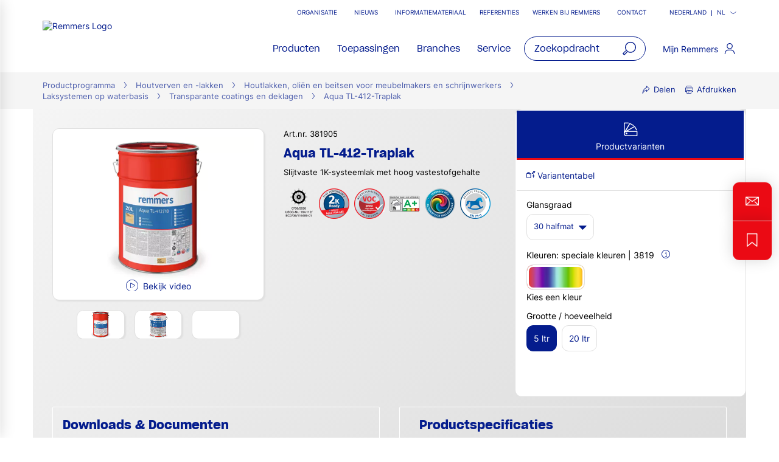

--- FILE ---
content_type: text/html;charset=UTF-8
request_url: https://www.remmersbv.nl/nl/transparante-coatings-en-deklagen/aqua-tl-412-traplak/p/000000000000381905
body_size: 44023
content:
<!DOCTYPE html>
<html lang="nl">
<head>
  <title>Aqua TL-412 – Traplak voor intensief gebruikte... | Remmers</title>

  <meta http-equiv="Content-Type" content="text/html; charset=utf-8"/>
  <meta http-equiv="X-UA-Compatible" content="IE=edge">
  <meta name="viewport" content="width=device-width, initial-scale=1, user-scalable=no">
  <meta name="_csrf" content="HikqEFo3Qa4NITHKijkwWayc9fBCWAZnNcgaHeKjs1LjP6HOLRtOcTwEeMggFwL5vRQEbZqr2JJ1bmBKBP4oLdqV0mvSCZT5"/>

  <meta
    name="keywords" content="TL412
Aqua TL412Traplak,Aqua TL-412-Traplak" />
<meta
    name="description" content="Aqua TL-412 ✔ Downloads, service en info van de fabrikant ✔ Rechtstreeks contact met een gespecialiseerde vertegenwoordiger ✔Speciaalzaken bij u in de buurt ► Nu ontdekken!" />
<meta
    name="robots" content="index,follow" />
<meta
    property="fb:page_id" content="392985807551497" />
<meta
    property="fb:app_id" content="392985807551497" />
<meta
    property="og:type" content="website" />
<meta
    property="og:url" content="https://www.remmersbv.nl/nl/transparante-coatings-en-deklagen/aqua-tl-412-traplak/p/000000000000381905" />
<meta
    property="og:title" content="Aqua TL-412 – Traplak voor intensief gebruikte... | Remmers" />
<meta
    property="og:description" content="Slijtvaste 1K-systeemlak met hoog vastestofgehalte" />
<meta
    property="og:image" content="https://media.remmers.com/celum/export/gebindeabbildungen/1200w/32382.png" />
<link rel="preconnect" href="//web.cmp.usercentrics.eu">
  <link rel="preconnect" href="//v1.api.service.cmp.usercentrics.eu">
  <link rel="preconnect" href="//privacy-proxy.usercentrics.eu">
  <link rel="preload" href="//web.cmp.usercentrics.eu/ui/loader.js" as="script">
  <link rel="preload" href="//privacy-proxy.usercentrics.eu/latest/uc-block.bundle.js" as="script">
  <script id="usercentrics-cmp" data-settings-id="D1vXEOH8gDJRUo"
          src="https://web.cmp.usercentrics.eu/ui/loader.js"
          async></script>
  <script type="application/javascript"
          src="https://privacy-proxy.usercentrics.eu/latest/uc-block.bundle.js"></script>
  <!-- Google Tag Manager -->
  <script type="text/plain" data-usercentrics="Google Tag Manager">
    (function (w, d, s, l, i) {
      w[l] = w[l] || [];
      w[l].push({
        'gtm.start':
          new Date().getTime(), event: 'gtm.js'
      });
      var f = d.getElementsByTagName(s)[0],
        j = d.createElement(s), dl = l != 'dataLayer' ? '&l=' + l : '';
      j.async = true;
      j.src =
        'https://www.googletagmanager.com/gtm.js?id=' + i + dl;
      f.parentNode.insertBefore(j, f);
    })(window, document, 'script', 'dataLayer', 'GTM-5ZKLGP');</script>
  <!-- End Google Tag Manager -->
<script>
    (function (l, e, a, d, i, n, f, o) {
      if (!l[i]) {
        l.GlobalLeadinfoNamespace = l.GlobalLeadinfoNamespace || [];
        l.GlobalLeadinfoNamespace.push(i);
        l[i] = function () {
          (l[i].q = l[i].q || []).push(arguments)
        };
        l[i].t = l[i].t || n;
        l[i].q = l[i].q || [];
        o = e.createElement(a);
        f = e.getElementsByTagName(a)[0];
        o.async = 1;
        o.src = d;
        f.parentNode.insertBefore(o, f);
      }
    }(window, document, 'script', 'https://cdn.leadinfo.net/ping.js', 'leadinfo', 'LI-66E2BF3BD94C9'));
  </script>
<link rel="shortcut icon" type="image/x-icon" media="all" href="/_ui/responsive/theme-redesign/images/icons/favicon_remmers.ico"/>

  <link rel="preload" href="/_ui/responsive/theme-redesign/fonts/SharpGroteskSmBold20.woff2" as="font" type="font/woff2"
        crossorigin="anonymous"/>
  <link rel="preload" href="/_ui/responsive/theme-redesign/fonts/SharpGroteskBook20.woff2" as="font" type="font/woff2"
        crossorigin="anonymous"/>
  <link rel="preload" href="/_ui/responsive/theme-redesign/fonts/SharpGroteskMedium20.woff2" as="font" type="font/woff2"
        crossorigin="anonymous"/>
  <link rel="preload" href="/_ui/responsive/theme-redesign/fonts/Inter-Regular.woff" as="font" type="font/woff"
        crossorigin="anonymous"/>
<link rel="stylesheet" type="text/css" media="all" href="/_ui/responsive/theme-redesign/css/style.css?c=1769673635412"/>
<link rel="stylesheet" type="text/css" media="print" href="/_ui/responsive/theme-redesign/css/print.css?c=1769673635412"/>




  <link rel="canonical" href="https://www.remmersbv.nl/nl/transparante-coatings-en-deklagen/aqua-tl-412-traplak/p/000000000000381905"/>





<script type="text/javascript">
  window.elasticServiceName = 'Frontend Onlineshop';
  window.elasticServiceUrl = 'https://98c50a520f5f46a0b347726c26c4d6e4.apm.westeurope.azure.elastic-cloud.com:443';
  window.elasticServiceEnvironment = 'prod';

  window.usercentricsActive =true;
  window.accPath = '/_ui/responsive/theme-redesign/js';
  window.jsCacheKey = '1769673635412';
  
  window.gKey = 'AIzaSyAW1_pnqvmusZ5ki4VYxrcDUZESFYy6PEI';
  

  var runtime=function(a){"use strict";var u,t=Object.prototype,h=t.hasOwnProperty,l=Object.defineProperty||function(t,r,e){t[r]=e.value},r="function"==typeof Symbol?Symbol:{},n=r.iterator||"@@iterator",e=r.asyncIterator||"@@asyncIterator",o=r.toStringTag||"@@toStringTag";function i(t,r,e){return Object.defineProperty(t,r,{value:e,enumerable:!0,configurable:!0,writable:!0}),t[r]}try{i({},"")}catch(t){i=function(t,r,e){return t[r]=e}}function c(t,r,e,n){var o,i,a,c,r=r&&r.prototype instanceof d?r:d,r=Object.create(r.prototype),n=new O(n||[]);return l(r,"_invoke",{value:(o=t,i=e,a=n,c=s,function(t,r){if(c===y)throw new Error("Generator is already running");if(c===g){if("throw"===t)throw r;return G()}for(a.method=t,a.arg=r;;){var e=a.delegate;if(e){e=function t(r,e){var n=e.method;var o=r.iterator[n];if(o===u)return e.delegate=null,"throw"===n&&r.iterator.return&&(e.method="return",e.arg=u,t(r,e),"throw"===e.method)||"return"!==n&&(e.method="throw",e.arg=new TypeError("The iterator does not provide a '"+n+"' method")),v;n=f(o,r.iterator,e.arg);if("throw"===n.type)return e.method="throw",e.arg=n.arg,e.delegate=null,v;o=n.arg;if(!o)return e.method="throw",e.arg=new TypeError("iterator result is not an object"),e.delegate=null,v;{if(!o.done)return o;e[r.resultName]=o.value,e.next=r.nextLoc,"return"!==e.method&&(e.method="next",e.arg=u)}e.delegate=null;return v}(e,a);if(e){if(e===v)continue;return e}}if("next"===a.method)a.sent=a._sent=a.arg;else if("throw"===a.method){if(c===s)throw c=g,a.arg;a.dispatchException(a.arg)}else"return"===a.method&&a.abrupt("return",a.arg);c=y;e=f(o,i,a);if("normal"===e.type){if(c=a.done?g:p,e.arg!==v)return{value:e.arg,done:a.done}}else"throw"===e.type&&(c=g,a.method="throw",a.arg=e.arg)}})}),r}function f(t,r,e){try{return{type:"normal",arg:t.call(r,e)}}catch(t){return{type:"throw",arg:t}}}a.wrap=c;var s="suspendedStart",p="suspendedYield",y="executing",g="completed",v={};function d(){}function m(){}function w(){}var r={},b=(i(r,n,function(){return this}),Object.getPrototypeOf),b=b&&b(b(k([]))),L=(b&&b!==t&&h.call(b,n)&&(r=b),w.prototype=d.prototype=Object.create(r));function x(t){["next","throw","return"].forEach(function(r){i(t,r,function(t){return this._invoke(r,t)})})}function E(a,c){var r;l(this,"_invoke",{value:function(e,n){function t(){return new c(function(t,r){!function r(t,e,n,o){var i,t=f(a[t],a,e);if("throw"!==t.type)return(e=(i=t.arg).value)&&"object"==typeof e&&h.call(e,"__await")?c.resolve(e.__await).then(function(t){r("next",t,n,o)},function(t){r("throw",t,n,o)}):c.resolve(e).then(function(t){i.value=t,n(i)},function(t){return r("throw",t,n,o)});o(t.arg)}(e,n,t,r)})}return r=r?r.then(t,t):t()}})}function j(t){var r={tryLoc:t[0]};1 in t&&(r.catchLoc=t[1]),2 in t&&(r.finallyLoc=t[2],r.afterLoc=t[3]),this.tryEntries.push(r)}function _(t){var r=t.completion||{};r.type="normal",delete r.arg,t.completion=r}function O(t){this.tryEntries=[{tryLoc:"root"}],t.forEach(j,this),this.reset(!0)}function k(r){if(r){var e,t=r[n];if(t)return t.call(r);if("function"==typeof r.next)return r;if(!isNaN(r.length))return e=-1,(t=function t(){for(;++e<r.length;)if(h.call(r,e))return t.value=r[e],t.done=!1,t;return t.value=u,t.done=!0,t}).next=t}return{next:G}}function G(){return{value:u,done:!0}}return l(L,"constructor",{value:m.prototype=w,configurable:!0}),l(w,"constructor",{value:m,configurable:!0}),m.displayName=i(w,o,"GeneratorFunction"),a.isGeneratorFunction=function(t){t="function"==typeof t&&t.constructor;return!!t&&(t===m||"GeneratorFunction"===(t.displayName||t.name))},a.mark=function(t){return Object.setPrototypeOf?Object.setPrototypeOf(t,w):(t.__proto__=w,i(t,o,"GeneratorFunction")),t.prototype=Object.create(L),t},a.awrap=function(t){return{__await:t}},x(E.prototype),i(E.prototype,e,function(){return this}),a.AsyncIterator=E,a.async=function(t,r,e,n,o){void 0===o&&(o=Promise);var i=new E(c(t,r,e,n),o);return a.isGeneratorFunction(r)?i:i.next().then(function(t){return t.done?t.value:i.next()})},x(L),i(L,o,"Generator"),i(L,n,function(){return this}),i(L,"toString",function(){return"[object Generator]"}),a.keys=function(t){var r,e=Object(t),n=[];for(r in e)n.push(r);return n.reverse(),function t(){for(;n.length;){var r=n.pop();if(r in e)return t.value=r,t.done=!1,t}return t.done=!0,t}},a.values=k,O.prototype={constructor:O,reset:function(t){if(this.prev=0,this.next=0,this.sent=this._sent=u,this.done=!1,this.delegate=null,this.method="next",this.arg=u,this.tryEntries.forEach(_),!t)for(var r in this)"t"===r.charAt(0)&&h.call(this,r)&&!isNaN(+r.slice(1))&&(this[r]=u)},stop:function(){this.done=!0;var t=this.tryEntries[0].completion;if("throw"===t.type)throw t.arg;return this.rval},dispatchException:function(e){if(this.done)throw e;var n=this;function t(t,r){return i.type="throw",i.arg=e,n.next=t,r&&(n.method="next",n.arg=u),!!r}for(var r=this.tryEntries.length-1;0<=r;--r){var o=this.tryEntries[r],i=o.completion;if("root"===o.tryLoc)return t("end");if(o.tryLoc<=this.prev){var a=h.call(o,"catchLoc"),c=h.call(o,"finallyLoc");if(a&&c){if(this.prev<o.catchLoc)return t(o.catchLoc,!0);if(this.prev<o.finallyLoc)return t(o.finallyLoc)}else if(a){if(this.prev<o.catchLoc)return t(o.catchLoc,!0)}else{if(!c)throw new Error("try statement without catch or finally");if(this.prev<o.finallyLoc)return t(o.finallyLoc)}}}},abrupt:function(t,r){for(var e=this.tryEntries.length-1;0<=e;--e){var n=this.tryEntries[e];if(n.tryLoc<=this.prev&&h.call(n,"finallyLoc")&&this.prev<n.finallyLoc){var o=n;break}}var i=(o=o&&("break"===t||"continue"===t)&&o.tryLoc<=r&&r<=o.finallyLoc?null:o)?o.completion:{};return i.type=t,i.arg=r,o?(this.method="next",this.next=o.finallyLoc,v):this.complete(i)},complete:function(t,r){if("throw"===t.type)throw t.arg;return"break"===t.type||"continue"===t.type?this.next=t.arg:"return"===t.type?(this.rval=this.arg=t.arg,this.method="return",this.next="end"):"normal"===t.type&&r&&(this.next=r),v},finish:function(t){for(var r=this.tryEntries.length-1;0<=r;--r){var e=this.tryEntries[r];if(e.finallyLoc===t)return this.complete(e.completion,e.afterLoc),_(e),v}},catch:function(t){for(var r=this.tryEntries.length-1;0<=r;--r){var e,n,o=this.tryEntries[r];if(o.tryLoc===t)return"throw"===(e=o.completion).type&&(n=e.arg,_(o)),n}throw new Error("illegal catch attempt")},delegateYield:function(t,r,e){return this.delegate={iterator:k(t),resultName:r,nextLoc:e},"next"===this.method&&(this.arg=u),v}},a}("object"==typeof module?module.exports:{});try{regeneratorRuntime=runtime}catch(t){"object"==typeof globalThis?globalThis.regeneratorRuntime=runtime:Function("r","regeneratorRuntime = r")(runtime)}
!function(a,u,T){function _(e,t){return typeof e===t}function j(e){return"function"!=typeof u.createElement?u.createElement(e):d?u.createElementNS.call(u,"http://www.w3.org/2000/svg",e):u.createElement.apply(u,arguments)}function k(e){return e.replace(/([a-z])-([a-z])/g,function(e,t,n){return t+n.toUpperCase()}).replace(/^-/,"")}function M(e,t,n,r){var o,i,a,s,l="modernizr",c=j("div");(s=u.body)||((s=j(d?"svg":"body")).fake=!0);if(parseInt(n,10))for(;n--;)(i=j("div")).id=r?r[n]:l+(n+1),c.appendChild(i);return(o=j("style")).type="text/css",o.id="s"+l,(s.fake?s:c).appendChild(o),s.appendChild(c),o.styleSheet?o.styleSheet.cssText=e:o.appendChild(u.createTextNode(e)),c.id=l,s.fake&&(s.style.background="",s.style.overflow="hidden",a=f.style.overflow,f.style.overflow="hidden",f.appendChild(s)),o=t(c,e),s.fake?(s.parentNode.removeChild(s),f.style.overflow=a,f.offsetHeight):c.parentNode.removeChild(c),!!o}function $(e){return e.replace(/([A-Z])/g,function(e,t){return"-"+t.toLowerCase()}).replace(/^ms-/,"-ms-")}function U(e,t){var n=e.length;if("CSS"in a&&"supports"in a.CSS){for(;n--;)if(a.CSS.supports($(e[n]),t))return!0;return!1}if("CSSSupportsRule"in a){for(var r=[];n--;)r.push("("+$(e[n])+":"+t+")");return M("@supports ("+(r=r.join(" or "))+") { #modernizr { position: absolute; } }",function(e){return"absolute"==(e=e,t=null,n="position","getComputedStyle"in a?(r=getComputedStyle.call(a,e,t),o=a.console,null!==r?n&&(r=r.getPropertyValue(n)):o&&o[o.error?"error":"log"].call(o,"getComputedStyle returning null, its possible modernizr test results are inaccurate")):r=!t&&e.currentStyle&&e.currentStyle[n],r);var t,n,r,o})}return T}function r(e,t,n,r,o){var i,a,s=e.charAt(0).toUpperCase()+e.slice(1),l=(e+" "+Q.join(s+" ")+s).split(" ");if(_(t,"string")||void 0===t){var c=l,u=t,f=r,d=o;function p(){m&&(delete D.style,delete D.modElem)}if(d=void 0!==d&&d,void 0!==f){l=U(c,f);if(void 0!==l)return l}for(var m,h,g,v,y,C=["modernizr","tspan","samp"];!D.style&&C.length;)m=!0,D.modElem=j(C.shift()),D.style=D.modElem.style;for(g=c.length,h=0;h<g;h++)if(v=c[h],y=D.style[v],~(""+v).indexOf("-")&&(v=k(v)),D.style[v]!==T){if(d||void 0===f)return p(),"pfx"!=u||v;try{D.style[v]=f}catch(e){}if(D.style[v]!=y)return p(),"pfx"!=u||v}p()}else{var S=(e+" "+X.join(s+" ")+s).split(" "),b=t,E=n;for(a in S)if(S[a]in b)if(!1===E)return S[a];else{i=b[S[a]];if(_(i,"function")){var w=i;var x=E||b;return function(){return w.apply(x,arguments)};return}else return i}}return!1}var V=[],o=[],e={_version:"3.6.0",_config:{classPrefix:"",enableClasses:!0,enableJSClass:!0,usePrefixes:!0},_q:[],on:function(e,t){var n=this;setTimeout(function(){t(n[e])},0)},addTest:function(e,t,n){o.push({name:e,fn:t,options:n})},addAsyncTest:function(e){o.push({name:null,fn:e})}},t=function(){},f=(t.prototype=e,(t=new t).addTest("promises",function(){return"Promise"in a&&"resolve"in a.Promise&&"reject"in a.Promise&&"all"in a.Promise&&"race"in a.Promise&&(new a.Promise(function(e){t=e}),"function"==typeof t);var t}),t.addTest("fetch","fetch"in a),u.documentElement),s=e._config.usePrefixes?" -webkit- -moz- -o- -ms- ".split(" "):["",""],d=(e._prefixes=s,"svg"===f.nodeName.toLowerCase());if(!d){var n=void 0!==a?a:this,l=u;function q(){var e=y.elements;return"string"==typeof e?e.split(" "):e}function c(e){var t=W[e[B]];return t||(t={},g++,e[B]=g,W[g]=t),t}function H(e,t,n){return t=t||l,m?t.createElement(e):!(t=(n=n||c(t)).cache[e]?n.cache[e].cloneNode():R.test(e)?(n.cache[e]=n.createElem(e)).cloneNode():n.createElem(e)).canHaveChildren||O.test(e)||t.tagUrn?t:n.frag.appendChild(t)}function i(e){var t,n,r,o,i,a=c(e=e||l);return!y.shivCSS||p||a.hasCSS||(a.hasCSS=(o="article,aside,dialog,figcaption,figure,footer,header,hgroup,main,nav,section{display:block}mark{background:#FF0;color:#000}template{display:none}",i=(r=e).createElement("p"),r=r.getElementsByTagName("head")[0]||r.documentElement,i.innerHTML="x<style>"+o+"</style>",!!r.insertBefore(i.lastChild,r.firstChild))),m||(t=e,(n=a).cache||(n.cache={},n.createElem=t.createElement,n.createFrag=t.createDocumentFragment,n.frag=n.createFrag()),t.createElement=function(e){return y.shivMethods?H(e,t,n):n.createElem(e)},t.createDocumentFragment=Function("h,f","return function(){var n=f.cloneNode(),c=n.createElement;h.shivMethods&&("+q().join().replace(/[\w\-:]+/g,function(e){return n.createElem(e),n.frag.createElement(e),'c("'+e+'")'})+");return n}")(y,n.frag)),e}var p,m,h=n.html5||{},O=/^<|^(?:button|map|select|textarea|object|iframe|option|optgroup)$/i,R=/^(?:a|b|code|div|fieldset|h1|h2|h3|h4|h5|h6|i|label|li|ol|p|q|span|strong|style|table|tbody|td|th|tr|ul)$/i,B="_html5shiv",g=0,W={};try{var v=l.createElement("a");v.innerHTML="<xyz></xyz>",p="hidden"in v,m=1==v.childNodes.length||(l.createElement("a"),void 0===(A=l.createDocumentFragment()).cloneNode)||void 0===A.createDocumentFragment||void 0===A.createElement}catch(e){m=p=!0}var y={elements:h.elements||"abbr article aside audio bdi canvas data datalist details dialog figcaption figure footer header hgroup main mark meter nav output picture progress section summary template time video",version:"3.7.3",shivCSS:!1!==h.shivCSS,supportsUnknownElements:m,shivMethods:!1!==h.shivMethods,type:"default",shivDocument:i,createElement:H,createDocumentFragment:function(e,t){if(e=e||l,m)return e.createDocumentFragment();for(var n=(t=t||c(e)).frag.cloneNode(),r=0,o=q(),i=o.length;r<i;r++)n.createElement(o[r]);return n},addElements:function(e,t){var n=y.elements;"string"!=typeof n&&(n=n.join(" ")),"string"!=typeof e&&(e=e.join(" ")),y.elements=n+" "+e,i(t)}};n.html5=y,i(l),"object"==typeof module&&module.exports&&(module.exports=y)}t.addTest("srcset","srcset"in j("img"));function J(e){var t,n=s.length,r=a.CSSRule;if(void 0===r)return T;if(e){if((t=(e=e.replace(/^@/,"")).replace(/-/g,"_").toUpperCase()+"_RULE")in r)return"@"+e;for(var o=0;o<n;o++){var i=s[o];if(i.toUpperCase()+"_"+t in r)return"@-"+i.toLowerCase()+"-"+e}}return!1}var C,S,b,E,w,x,N,G,P,z,F=j("input"),v="search tel url email datetime date month week time datetime-local number range color".split(" "),I={},Z=(t.inputtypes=function(e){for(var t,n,r,o=e.length,i=0;i<o;i++)F.setAttribute("type",t=e[i]),(r="text"!==F.type&&"style"in F)&&(F.value="1)",F.style.cssText="position:absolute;visibility:hidden;",/^range$/.test(t)&&F.style.WebkitAppearance!==T?(f.appendChild(F),r=(n=u.defaultView).getComputedStyle&&"textfield"!==n.getComputedStyle(F,null).WebkitAppearance&&0!==F.offsetHeight,f.removeChild(F)):/^(search|tel)$/.test(t)||(r=/^(url|email)$/.test(t)?F.checkValidity&&!1===F.checkValidity():"1)"!=F.value)),I[e[i]]=!!r;return I}(v),{}.toString),K=(t.addTest("smil",function(){return!!u.createElementNS&&/SVGAnimate/.test(Z.call(u.createElementNS("http://www.w3.org/2000/svg","animate")))}),e.testStyles=M),A=(t.addTest("touchevents",function(){var t,e;return"ontouchstart"in a||a.DocumentTouch&&u instanceof DocumentTouch?t=!0:(e=["@media (",s.join("touch-enabled),("),"heartz",")","{#modernizr{top:9px;position:absolute}}"].join(""),K(e,function(e){t=9===e.offsetTop})),t}),"Moz O ms Webkit"),Q=e._config.usePrefixes?A.split(" "):[],X=(e._cssomPrefixes=Q,e.atRule=J,e._config.usePrefixes?A.toLowerCase().split(" "):[]),Y=(e._domPrefixes=X,{elem:j("modernizr")}),D=(t._q.push(function(){delete Y.elem}),{style:Y.elem.style}),h=(t._q.unshift(function(){delete D.style}),e.testAllProps=r,e.prefixed=function(e,t,n){return 0===e.indexOf("@")?J(e):(-1!=e.indexOf("-")&&(e=k(e)),t?r(e,t,n):r(e,"pfx"))});for(N in t.addTest("objectfit",!!h("objectFit"),{aliases:["object-fit"]}),o)if(o.hasOwnProperty(N)){if(C=[],(S=o[N]).name&&(C.push(S.name.toLowerCase()),S.options)&&S.options.aliases&&S.options.aliases.length)for(b=0;b<S.options.aliases.length;b++)C.push(S.options.aliases[b].toLowerCase());for(E=_(S.fn,"function")?S.fn():S.fn,w=0;w<C.length;w++)1===(x=C[w].split(".")).length?t[x[0]]=E:(!t[x[0]]||t[x[0]]instanceof Boolean||(t[x[0]]=new Boolean(t[x[0]])),t[x[0]][x[1]]=E),V.push((E?"":"no-")+x.join("-"))}n=V,P=f.className,z=t._config.classPrefix||"",d&&(P=P.baseVal),t._config.enableJSClass&&(G=new RegExp("(^|\\s)"+z+"no-js(\\s|$)"),P=P.replace(G,"$1"+z+"js$2")),t._config.enableClasses&&(P+=" "+z+n.join(" "+z),d?f.className.baseVal=P:f.className=P),delete e.addTest,delete e.addAsyncTest;for(var L=0;L<t._q.length;L++)t._q[L]();a.Modernizr=t}(window,document);
!function(n){var e=n.accPath||"../../js",t=n.elasticServiceName||"Frontend Onlineshop",a=n.elasticServiceUrl||"",i=(n.elasticServiceEnvironment||"").toUpperCase();function c(e,t){var n=document.createElement("script");n.type="text/javascript",n.readyState?n.onreadystatechange=function(){"loaded"!=n.readyState&&"complete"!=n.readyState||(n.onreadystatechange=null,t())}:n.onload=function(){t()},n.src=e,document.getElementsByTagName("head")[0].appendChild(n)}n.mailTo=function(e,t){return n.location.href="mailto:"+e+"@"+t,!1},Modernizr.srcset||c(e+"/libs/picturefill/picturefill.js",function(){}),a&&c(e+"/libs/elastic/elastic-apm-rum.umd.min.js",function(){elasticApm.init({serviceName:t,serverUrl:a,environment:i})})}(window);
</script>
</head>

<body
  class="page-productDetails pageType-ProductPage template-pages-product-remmersProductLayout2Page  smartedit-page-uid-productDetails smartedit-page-uuid-eyJpdGVtSWQiOiJwcm9kdWN0RGV0YWlscyIsImNhdGFsb2dJZCI6InJlbW1lcnNObENvbnRlbnRDYXRhbG9nIiwiY2F0YWxvZ1ZlcnNpb24iOiJPbmxpbmUifQ== smartedit-catalog-version-uuid-remmersNlContentCatalog/Online  language-nl noJs ">
<!-- Google Tag Manager (noscript) -->
  <noscript>
    <iframe src="https://www.googletagmanager.com/ns.html?id=GTM-5ZKLGP"
            height="0" width="0" style="display:none;visibility:hidden"></iframe>
  </noscript>
  <!-- End Google Tag Manager (noscript) -->
<div data-module="sessionManager"
     data-config='{"isAnonymous": true, "sessionStorageKey": "isAnonymous", "interval" : 900, "requestUrl" : "/nl/validateUserSession", "redirectUrl" : "/nl/redirectBySessionTimeout" }'></div>

<div id="offcanvas__container" class="offcanvas__base">
      <div class="c-popover c-popover--navigation"
       id="popover-navigation"
       data-popover="" data-popover-navigation="" data-module="popover"
       data-config='{"checkPosition" : false}'>
    <div class="l-flex l-flex-column primary-nav" data-module="primary-navigation">
      <div class="primary-nav__header">
        <div class="primary-nav__header">
          <button class="l-flex l-items-center l-pad-5 f-c--secondary f-s--125 button nav-link-back"
                  data-nav-link-back="" aria-label="jump to previous" type="button">
            <svg aria-hidden="true" focusable="false" class="icon--svg" role="img" xmlns="http://www.w3.org/2000/svg"
     viewBox="0 0 18.34 18.38">
  <path fill="currentColor"
        d="M18.34 9.84l-.01-2H4.18l6.43-6.43L9.19 0 0 9.19l9.19 9.19 1.42-1.41-7.14-7.13z"></path>
</svg>
<span class="u-hidden-accessible" aria-hidden="true">jump to previous</span>
          </button>
          <button class="l-flex l-items-center l-pad-5 f-c--secondary f-s--125 button nav-link-close"
                  aria-label="close main navigation" aria-controls="popover-navigation"
                  data-aria-controls="popover-navigation" data-nav-link-close="" type="button" aria-expanded="true"
                  aria-haspopup="true">
            <svg aria-hidden="true" focusable="false" class="icon--svg" role="img" xmlns="http://www.w3.org/2000/svg"
     viewBox="0 0 18.38 18.39">
  <path fill="currentColor"
        d="M18.38 1.41L16.97 0 9.19 7.78 1.41 0 0 1.41l7.78 7.78L0 16.97l1.41 1.41 7.78-7.77 7.78 7.78 1.41-1.42-7.77-7.78z"></path>
</svg>
<span class="u-hidden-accessible" aria-hidden="true">close main navigation</span>
          </button>
        </div>
      </div>
      <div class="primary-nav__body" data-nav-body="">
        <nav class="primary-nav__inner f-c--secondary" role="navigation" data-nav>

    <ul class="l-pad-0--l l-mar-0--t l-mar-0--b l-mar-25--b@m u-hidden-list"
        data-nav-list
        data-nav-slide>
      <li class="l-mar-25--b nav-item" data-nav-item>
    <span class="h4 f-c--secondary" data-nav-link data-nav-link-slide
            data-nav-id="#subnav-Producten">Producten</span>
        <ul class="l-pad-0--l u-hidden-list f-s--110 f-c--secondary nav-list" data-nav-list>
          <li class="l-mar-25--b  nav-item">
            <a class="h4 f-c--secondary" href="/nl/producten" target="">Producten</a>
          </li>
          <li class="l-mar-10--b nav-item" data-nav-item>
      <span data-nav-link>Producten A-Z</span>
          <ul class="l-pad-0--l u-hidden-list f-c--secondary f-s--interaction nav-list" data-nav-list>
            <li class="l-mar-25--b nav-item">
              <span class="h4 f-c--secondary u-cursor-default">Producten A-Z</span>
                </li>
            <li class="l-mar-10--b nav-item" data-nav-item>
      <a href="/nl/producten-a-z/bouw-vloeren">Producten A-Z Bouwbescherming</a>
        </li>
  <li class="l-mar-10--b nav-item" data-nav-item>
      <a href="/nl/producten-a-z/hout">Producten A-Z Houtbescherming</a>
        </li>
  <li class="l-mar-10--b nav-item" data-nav-item>
      <a href="/nl/producten-a-z/gereedschappen">Producten A-Z Gereedschappen</a>
        </li>
  </ul>
        </li>
  <li class="l-mar-10--b nav-item" data-nav-item>
      <a href="/nl/bouwbescherming-en-vloercoatings/c/c33110">Productprogramma Bouwbescherming & Vloercoatings</a>
        </li>
  <li class="l-mar-10--b nav-item" data-nav-item>
      <a href="/nl/houtverven-en-lakken/c/c33054">Productprogramma Houtbescherming</a>
        </li>
  <li class="l-mar-10--b nav-item" data-nav-item>
      <a href="/nl/afdichting-voor-platte-daken/c/c46214">Productprogramma roofing</a>
        </li>
  <li class="l-mar-10--b nav-item" data-nav-item>
      <span data-nav-link>Highlights & nieuwtjes</span>
          <ul class="l-pad-0--l u-hidden-list f-c--secondary f-s--interaction nav-list" data-nav-list>
            <li class="l-mar-25--b nav-item">
              <a href="/nl/highlights" class="h4 f-c--secondary">Highlights & nieuwtjes</a>
                </li>
            <li class="l-mar-10--b nav-item" data-nav-item>
      <a href="/nl/esd-vloer">ESD-vloeren</a>
        </li>
  <li class="l-mar-10--b nav-item" data-nav-item>
      <a href="/nl/as-vloer">AS-vloeren</a>
        </li>
  <li class="l-mar-10--b nav-item" data-nav-item>
      <span data-nav-link>Damwandcoating</span>
          <ul class="l-pad-0--l u-hidden-list f-c--secondary f-s--interaction nav-list" data-nav-list>
            <li class="l-mar-25--b nav-item">
              <a href="/nl/damwandcoating" class="h4 f-c--secondary">Damwandcoating</a>
                </li>
            <li class="l-mar-10--b nav-item" data-nav-item>
      <a href="/nl/aqua-ml-69">Aqua ML-69</a>
        </li>
  </ul>
        </li>
  <li class="l-mar-10--b nav-item" data-nav-item>
      <a href="/nl/garantieconcept-esd-as">5+5 garantieconcept</a>
        </li>
  <li class="l-mar-10--b nav-item" data-nav-item>
      <a href="/nl/food/biofilm">Biofilmconcept voor de voedingsindustrie</a>
        </li>
  </ul>
        </li>
  </ul>
      </li>
<li class="l-mar-25--b nav-item" data-nav-item>
    <span class="h4 f-c--secondary" data-nav-link data-nav-link-slide
            data-nav-id="#subnav-Toepassingen">Toepassingen</span>
        <ul class="l-pad-0--l u-hidden-list f-s--110 f-c--secondary nav-list" data-nav-list>
          <li class="l-mar-25--b  nav-item">
            <a class="h4 f-c--secondary" href="/nl/toepassingen" target="">Toepassingen</a>
          </li>
          <li class="l-mar-10--b nav-item" data-nav-item>
      <span data-nav-link>Afdichting </span>
          <ul class="l-pad-0--l u-hidden-list f-c--secondary f-s--interaction nav-list" data-nav-list>
            <li class="l-mar-25--b nav-item">
              <a href="/nl/bouwbescherming-en-vloercoatings/afdichting/c/c33302" class="h4 f-c--secondary">Afdichting </a>
                </li>
            <li class="l-mar-10--b nav-item" data-nav-item>
      <span data-nav-link>Afdichting nieuwbouw</span>
          <ul class="l-pad-0--l u-hidden-list f-c--secondary f-s--interaction nav-list" data-nav-list>
            <li class="l-mar-25--b nav-item">
              <a href="/nl/bouwbescherming-en-vloercoatings/afdichting/afdichting-van-nieuwe-gebouwen/c/c33303" class="h4 f-c--secondary">Afdichting nieuwbouw</a>
                </li>
            <li class="l-mar-10--b nav-item" data-nav-item>
      <a href="/nl/kelderafdichting-buiten">Kelderafdichting buiten</a>
        </li>
  <li class="l-mar-10--b nav-item" data-nav-item>
      <a href="/nl/dwarsafdichting">Dwarsafdichting in en onder wanden</a>
        </li>
  <li class="l-mar-10--b nav-item" data-nav-item>
      <a href="/nl/bouwbescherming-en-vloercoatings/afdichting/sokkelrestauratie/c/c33372">Sokkelafdichting</a>
        </li>
  </ul>
        </li>
  <li class="l-mar-10--b nav-item" data-nav-item>
      <span data-nav-link>Afdichting bestaande en oude gebouwen</span>
          <ul class="l-pad-0--l u-hidden-list f-c--secondary f-s--interaction nav-list" data-nav-list>
            <li class="l-mar-25--b nav-item">
              <a href="/nl/bouwbescherming-en-vloercoatings/sanering/c/c33111" class="h4 f-c--secondary">Afdichting bestaande en oude gebouwen</a>
                </li>
            <li class="l-mar-10--b nav-item" data-nav-item>
      <a href="/nl/buitenafdichting">Curatieve buitenafdichting</a>
        </li>
  <li class="l-mar-10--b nav-item" data-nav-item>
      <a href="/nl/binnenafdichting">Curatieve binnenafdichting</a>
        </li>
  <li class="l-mar-10--b nav-item" data-nav-item>
      <a href="/nl/bouwbescherming-en-vloercoatings/sanering/kelderrenovatie/curatieve-horizontale-barrieres/c/c33132">Injectie tegen optrekkend vocht</a>
        </li>
  <li class="l-mar-10--b nav-item" data-nav-item>
      <a href="/nl/bouwbescherming-en-vloercoatings/sanering/kelderrenovatie/saneerpleister/c/c33139">Restauratiepleistersystemen</a>
        </li>
  <li class="l-mar-10--b nav-item" data-nav-item>
      <a href="/nl/bouwbescherming-en-vloercoatings/sanering/sokkelrestauratie/c/c33154">Sokkelafdichting</a>
        </li>
  <li class="l-mar-10--b nav-item" data-nav-item>
      <a href="/nl/scheurherstel">Speciale oplossingen</a>
        </li>
  </ul>
        </li>
  <li class="l-mar-10--b nav-item" data-nav-item>
      <span data-nav-link>Remmers International Guarantee</span>
          <ul class="l-pad-0--l u-hidden-list f-c--secondary f-s--interaction nav-list" data-nav-list>
            <li class="l-mar-25--b nav-item">
              <a href="/nl/remmers-international-guarantee" class="h4 f-c--secondary">Remmers International Guarantee</a>
                </li>
            <li class="l-mar-10--b nav-item" data-nav-item>
      <a href="/nl/rig-gevel">RIG Gevelbescherming</a>
        </li>
  <li class="l-mar-10--b nav-item" data-nav-item>
      <a href="/nl/rig-kelderafdichting">RIG Kelderafdichting </a>
        </li>
  </ul>
        </li>
  </ul>
        </li>
  <li class="l-mar-10--b nav-item" data-nav-item>
      <span data-nav-link>Betonbescherming en -reparatie</span>
          <ul class="l-pad-0--l u-hidden-list f-c--secondary f-s--interaction nav-list" data-nav-list>
            <li class="l-mar-25--b nav-item">
              <a href="/nl/bouwbescherming-en-vloercoatings/betonbescherming-en-reparatie/c/c33266" class="h4 f-c--secondary">Betonbescherming en -reparatie</a>
                </li>
            <li class="l-mar-10--b nav-item" data-nav-item>
      <a href="/nl/bouwbescherming-en-vloercoatings/betonbescherming-en-reparatie/betonreparatie/c/c33267">Betonherstel </a>
        </li>
  <li class="l-mar-10--b nav-item" data-nav-item>
      <a href="/nl/bouwbescherming-en-vloercoatings/betonbescherming-en-reparatie/systemen-voor-oppervlaktebescherming/c/c33282">Oppervlaktebeschermingssystemen</a>
        </li>
  <li class="l-mar-10--b nav-item" data-nav-item>
      <a href="/nl/bouwbescherming-en-vloercoatings/betonbescherming-en-reparatie/systemen-voor-scheurherstel/c/c33288">Scheurherstel</a>
        </li>
  <li class="l-mar-10--b nav-item" data-nav-item>
      <a href="/nl/bouwbescherming-en-vloercoatings/betonbescherming-en-reparatie/kathodische-corrosiebescherming/c/c33275">Kathodische corrosiebescherming</a>
        </li>
  <li class="l-mar-10--b nav-item" data-nav-item>
      <a href="/nl/bouwbescherming-en-vloercoatings/betonbescherming-en-reparatie/behandeling-van-afvalwater/c/c33296">Behandeling van afvalwater</a>
        </li>
  <li class="l-mar-10--b nav-item" data-nav-item>
      <a href="/nl/bouwbescherming-en-vloercoatings/betonbescherming-en-reparatie/snelle-reparatie-betoncosmetica/c/c33274">Snelle reparatiesystemen</a>
        </li>
  <li class="l-mar-10--b nav-item" data-nav-item>
      <a href="/nl/bouwbescherming-en-vloercoatings/betonbescherming-en-reparatie/gedetailleerde-en-speciale-oplossingen/c/c33291">Speciale oplossingen</a>
        </li>
  </ul>
        </li>
  <li class="l-mar-10--b nav-item" data-nav-item>
      <a href="/nl/metaal-en-pvc">Coatings voor metaal en PVC</a>
        </li>
  <li class="l-mar-10--b nav-item" data-nav-item>
      <span data-nav-link>Houtcoatings voor buiten</span>
          <ul class="l-pad-0--l u-hidden-list f-c--secondary f-s--interaction nav-list" data-nav-list>
            <li class="l-mar-25--b nav-item">
              <a href="/nl/houtcoatings-buiten" class="h4 f-c--secondary">Houtcoatings voor buiten</a>
                </li>
            <li class="l-mar-10--b nav-item" data-nav-item>
      <a href="/nl/maatvast-hout">Maatvaste houten constructies</a>
        </li>
  <li class="l-mar-10--b nav-item" data-nav-item>
      <a href="/nl/beperkt-maatvast-hout">Beperkt maastvaste houten constructies</a>
        </li>
  <li class="l-mar-10--b nav-item" data-nav-item>
      <span data-nav-link>Niet-maatvaste houten constructies</span>
          <ul class="l-pad-0--l u-hidden-list f-c--secondary f-s--interaction nav-list" data-nav-list>
            <li class="l-mar-25--b nav-item">
              <a href="/nl/niet-maatvast-hout" class="h4 f-c--secondary">Niet-maatvaste houten constructies</a>
                </li>
            <li class="l-mar-10--b nav-item" data-nav-item>
      <a href="/nl/tuinhout">Tuinhout</a>
        </li>
  <li class="l-mar-10--b nav-item" data-nav-item>
      <a href="/nl/cross-laminated-timber">Cross Laminated Timber / houten binnenwanden</a>
        </li>
  <li class="l-mar-10--b nav-item" data-nav-item>
      <a href="/nl/houten-terrassen-tuinmeubelen">Houten terrassen en tuinmeubelen</a>
        </li>
  <li class="l-mar-10--b nav-item" data-nav-item>
      <a href="/nl/houten-gevelbekleding">Houten gevelbekleding</a>
        </li>
  </ul>
        </li>
  </ul>
        </li>
  <li class="l-mar-10--b nav-item" data-nav-item>
      <span data-nav-link>Houtcoatings voor binnen</span>
          <ul class="l-pad-0--l u-hidden-list f-c--secondary f-s--interaction nav-list" data-nav-list>
            <li class="l-mar-25--b nav-item">
              <a href="/nl/houtcoatings-binnen" class="h4 f-c--secondary">Houtcoatings voor binnen</a>
                </li>
            <li class="l-mar-10--b nav-item" data-nav-item>
      <a href="/nl/houten-trappen">Houten trappen</a>
        </li>
  <li class="l-mar-10--b nav-item" data-nav-item>
      <a href="/nl/houten-vloeren">Houten vloeren en parket</a>
        </li>
  <li class="l-mar-10--b nav-item" data-nav-item>
      <a href="/nl/houten-meubels">Interieurafwerking en meubels</a>
        </li>
  <li class="l-mar-10--b nav-item" data-nav-item>
      <a href="/nl/brandvertraging-hout-binnen">Brandvertragende systemen voor binnenhout</a>
        </li>
  <li class="l-mar-10--b nav-item" data-nav-item>
      <span data-nav-link>Houtbescherming en -herstel</span>
          <ul class="l-pad-0--l u-hidden-list f-c--secondary f-s--interaction nav-list" data-nav-list>
            <li class="l-mar-25--b nav-item">
              <span class="h4 f-c--secondary u-cursor-default">Houtbescherming en -herstel</span>
                </li>
            <li class="l-mar-10--b nav-item" data-nav-item>
      <a href="/nl/houtverven-en-lakken/houtverduurzaming-en-renovatie-voor-de-houtbewerkingsindustrie/doeltreffende-houtbescherming/c/c33100">Curatieve bescherming</a>
        </li>
  <li class="l-mar-10--b nav-item" data-nav-item>
      <a href="/nl/houtbescherming/houtbescherming-en-houtrenovatie//c/c5580">Preventieve bescherming</a>
        </li>
  </ul>
        </li>
  </ul>
        </li>
  <li class="l-mar-10--b nav-item" data-nav-item>
      <span data-nav-link>Monumentenzorg</span>
          <ul class="l-pad-0--l u-hidden-list f-c--secondary f-s--interaction nav-list" data-nav-list>
            <li class="l-mar-25--b nav-item">
              <a href="/nl/bouwbescherming-en-vloercoatings/monumentenzorg/c/c33232" class="h4 f-c--secondary">Monumentenzorg</a>
                </li>
            <li class="l-mar-10--b nav-item" data-nav-item>
      <a href="/nl/bouwbescherming-en-vloercoatings/monumentenzorg/ontzouting/c/c33233">Ontzouting & reiniging</a>
        </li>
  <li class="l-mar-10--b nav-item" data-nav-item>
      <a href="/nl/bouwbescherming-en-vloercoatings/monumentenzorg/natuursteenconservering/c/c33240">Natuursteenconservering </a>
        </li>
  <li class="l-mar-10--b nav-item" data-nav-item>
      <a href="/nl/bouwbescherming-en-vloercoatings/monumentenzorg/opvullen-van-holle-ruimtes-verhoging-van-het-draagvermogen/c/c33243">Restabilisatie en vergroting draagvermogen</a>
        </li>
  <li class="l-mar-10--b nav-item" data-nav-item>
      <a href="/nl/bouwbescherming-en-vloercoatings/monumentenzorg/voegen-stenen-stucmortel-pleisterwerk/c/c33246">Voeg- en pleisterwerk</a>
        </li>
  <li class="l-mar-10--b nav-item" data-nav-item>
      <a href="/nl/bouwbescherming-en-vloercoatings/monumentenzorg/coating-lazuur-en-hydrofobe-behandeling/c/c33258">Coatings, lazuren en impregneermiddelen</a>
        </li>
  <li class="l-mar-10--b nav-item" data-nav-item>
      <a href="/nl/bouwbescherming-en-vloercoatings/monumentenzorg/vakwerkreparatie/c/c33263">Vakwerkreparatie</a>
        </li>
  </ul>
        </li>
  <li class="l-mar-10--b nav-item" data-nav-item>
      <span data-nav-link>Roofing </span>
          <ul class="l-pad-0--l u-hidden-list f-c--secondary f-s--interaction nav-list" data-nav-list>
            <li class="l-mar-25--b nav-item">
              <a href="/nl/roofing" class="h4 f-c--secondary">Roofing </a>
                </li>
            <li class="l-mar-10--b nav-item" data-nav-item>
      <a href="/nl/roofing/verwerkers">Roofing voor verwerkers</a>
        </li>
  <li class="l-mar-10--b nav-item" data-nav-item>
      <a href="/nl/roofing/architecten">Roofing voor architecten</a>
        </li>
  <li class="l-mar-10--b nav-item" data-nav-item>
      <a href="/nl/roofing/beheerders">Roofing voor gebouwbeheer, woningcorporaties en vastgoed</a>
        </li>
  <li class="l-mar-10--b nav-item" data-nav-item>
      <a href="/nl/roofing/systemen">Systeemoplossingen voor platte daken</a>
        </li>
  <li class="l-mar-10--b nav-item" data-nav-item>
      <a href="/nl/roofing/risk-managers">Roofing voor Risk Managers</a>
        </li>
  </ul>
        </li>
  <li class="l-mar-10--b nav-item" data-nav-item>
      <span data-nav-link>Sanering</span>
          <ul class="l-pad-0--l u-hidden-list f-c--secondary f-s--interaction nav-list" data-nav-list>
            <li class="l-mar-25--b nav-item">
              <a href="/nl/bouwbescherming-en-vloercoatings/sanering/c/c33111" class="h4 f-c--secondary">Sanering</a>
                </li>
            <li class="l-mar-10--b nav-item" data-nav-item>
      <span data-nav-link>Gevelrenovatie & -bescherming</span>
          <ul class="l-pad-0--l u-hidden-list f-c--secondary f-s--interaction nav-list" data-nav-list>
            <li class="l-mar-25--b nav-item">
              <a href="/nl/bouwbescherming-en-vloercoatings/sanering/gevelrenovatie/c/c33192" class="h4 f-c--secondary">Gevelrenovatie & -bescherming</a>
                </li>
            <li class="l-mar-10--b nav-item" data-nav-item>
      <a href="/nl/baksteengevels">Baksteengevels</a>
        </li>
  <li class="l-mar-10--b nav-item" data-nav-item>
      <a href="/nl/stucgevels">Stucgevels & natuursteengevels</a>
        </li>
  <li class="l-mar-10--b nav-item" data-nav-item>
      <a href="/nl/rig-gevel">RIG Gevelbescherming</a>
        </li>
  </ul>
        </li>
  <li class="l-mar-10--b nav-item" data-nav-item>
      <span data-nav-link>Schimmelsanering</span>
          <ul class="l-pad-0--l u-hidden-list f-c--secondary f-s--interaction nav-list" data-nav-list>
            <li class="l-mar-25--b nav-item">
              <a href="/nl/bouwbescherming-en-vloercoatings/sanering/schimmelsanering/c/c33164" class="h4 f-c--secondary">Schimmelsanering</a>
                </li>
            <li class="l-mar-10--b nav-item" data-nav-item>
      <a href="/nl/schimmel-langetermijn">Langetermijnoplossingen tegen schimmel</a>
        </li>
  <li class="l-mar-10--b nav-item" data-nav-item>
      <a href="/nl/schimmel-acuut">Acute maatregelen</a>
        </li>
  </ul>
        </li>
  <li class="l-mar-10--b nav-item" data-nav-item>
      <span data-nav-link>Energetisch renoveren</span>
          <ul class="l-pad-0--l u-hidden-list f-c--secondary f-s--interaction nav-list" data-nav-list>
            <li class="l-mar-25--b nav-item">
              <a href="/nl/bouwbescherming-en-vloercoatings/sanering/energie-efficiente-renovatie/c/c33185" class="h4 f-c--secondary">Energetisch renoveren</a>
                </li>
            <li class="l-mar-10--b nav-item" data-nav-item>
      <span data-nav-link>Binnenisolatie</span>
          <ul class="l-pad-0--l u-hidden-list f-c--secondary f-s--interaction nav-list" data-nav-list>
            <li class="l-mar-25--b nav-item">
              <a href="/nl/energetisch-renoveren/binnenisolatie" class="h4 f-c--secondary">Binnenisolatie</a>
                </li>
            <li class="l-mar-10--b nav-item" data-nav-item>
      <a href="/nl/binnenisolatie/iq-therm">iQ-Therm</a>
        </li>
  <li class="l-mar-10--b nav-item" data-nav-item>
      <a href="/nl/binnenisolatie/SLP-CS">SLP CS</a>
        </li>
  </ul>
        </li>
  </ul>
        </li>
  <li class="l-mar-10--b nav-item" data-nav-item>
      <span data-nav-link>Kelderrenovatie</span>
          <ul class="l-pad-0--l u-hidden-list f-c--secondary f-s--interaction nav-list" data-nav-list>
            <li class="l-mar-25--b nav-item">
              <a href="/nl/bouwbescherming-en-vloercoatings/sanering/kelderrenovatie/c/c33112" class="h4 f-c--secondary">Kelderrenovatie</a>
                </li>
            <li class="l-mar-10--b nav-item" data-nav-item>
      <a href="/nl/buitenafdichting">Curatieve buitenafdichting</a>
        </li>
  <li class="l-mar-10--b nav-item" data-nav-item>
      <a href="/nl/binnenafdichting">Curatieve binnenafdichting</a>
        </li>
  <li class="l-mar-10--b nav-item" data-nav-item>
      <a href="/nl/bouwbescherming-en-vloercoatings/sanering/kelderrenovatie/curatieve-horizontale-barrieres/c/c33132">Injectie tegen optrekkend vocht</a>
        </li>
  <li class="l-mar-10--b nav-item" data-nav-item>
      <a href="/nl/bouwbescherming-en-vloercoatings/sanering/kelderrenovatie/saneerpleister/c/c33139">Restauratiepleistersystemen</a>
        </li>
  <li class="l-mar-10--b nav-item" data-nav-item>
      <a href="/nl/scheurherstel">Reparatie van scheuren en holtes</a>
        </li>
  </ul>
        </li>
  <li class="l-mar-10--b nav-item" data-nav-item>
      <a href="/nl/bouwbescherming-en-vloercoatings/sanering/sokkelrestauratie/c/c33154">Sokkelrenovatie</a>
        </li>
  <li class="l-mar-10--b nav-item" data-nav-item>
      <a href="/nl/bouwbescherming-en-vloercoatings/sanering/renovatie-van-balkon-en-terras-gecombineerde-waterdichting/c/c33211">Balkon- en terrasrenovatie</a>
        </li>
  <li class="l-mar-10--b nav-item" data-nav-item>
      <a href="/nl/roofing">Renovatie van platte daken</a>
        </li>
  </ul>
        </li>
  <li class="l-mar-10--b nav-item" data-nav-item>
      <span data-nav-link>Vloercoatings</span>
          <ul class="l-pad-0--l u-hidden-list f-c--secondary f-s--interaction nav-list" data-nav-list>
            <li class="l-mar-25--b nav-item">
              <a href="/nl/vloercoatings" class="h4 f-c--secondary">Vloercoatings</a>
                </li>
            <li class="l-mar-10--b nav-item" data-nav-item>
      <a href="/nl/industrievloeren">Industriële vloeren</a>
        </li>
  <li class="l-mar-10--b nav-item" data-nav-item>
      <a href="/nl/vloeren-landbouw">Vloeren voor de landbouwsector</a>
        </li>
  <li class="l-mar-10--b nav-item" data-nav-item>
      <a href="/nl/parking">Parking</a>
        </li>
  <li class="l-mar-10--b nav-item" data-nav-item>
      <span data-nav-link>Elektronische industrie</span>
          <ul class="l-pad-0--l u-hidden-list f-c--secondary f-s--interaction nav-list" data-nav-list>
            <li class="l-mar-25--b nav-item">
              <a href="/nl/elektronische-industrie" class="h4 f-c--secondary">Elektronische industrie</a>
                </li>
            <li class="l-mar-10--b nav-item" data-nav-item>
      <span data-nav-link>ESD vloeren</span>
          <ul class="l-pad-0--l u-hidden-list f-c--secondary f-s--interaction nav-list" data-nav-list>
            <li class="l-mar-25--b nav-item">
              <a href="/nl/esd-vloer" class="h4 f-c--secondary">ESD vloeren</a>
                </li>
            <li class="l-mar-10--b nav-item" data-nav-item>
      <a href="/nl/garantieconcept-esd-as">5+5 garantieconcept voor ESD/AS-vloeren</a>
        </li>
  </ul>
        </li>
  <li class="l-mar-10--b nav-item" data-nav-item>
      <a href="/nl/as-vloer">AS vloeren</a>
        </li>
  </ul>
        </li>
  <li class="l-mar-10--b nav-item" data-nav-item>
      <span data-nav-link>Vloeren voor de voedingsindustrie</span>
          <ul class="l-pad-0--l u-hidden-list f-c--secondary f-s--interaction nav-list" data-nav-list>
            <li class="l-mar-25--b nav-item">
              <a href="/nl/food" class="h4 f-c--secondary">Vloeren voor de voedingsindustrie</a>
                </li>
            <li class="l-mar-10--b nav-item" data-nav-item>
      <a href="/nl/bakkerijvloeren">Bakkerijvloeren </a>
        </li>
  <li class="l-mar-10--b nav-item" data-nav-item>
      <a href="/nl/slagerij-vloeren">Vlees- en visverwerking</a>
        </li>
  <li class="l-mar-10--b nav-item" data-nav-item>
      <a href="/nl/brouwerijvloeren">Drankenindustrie </a>
        </li>
  <li class="l-mar-10--b nav-item" data-nav-item>
      <a href="/nl/keukenvloeren">Professionele keukens</a>
        </li>
  <li class="l-mar-10--b nav-item" data-nav-item>
      <a href="/nl/zuivel">Zuivel</a>
        </li>
  <li class="l-mar-10--b nav-item" data-nav-item>
      <a href="/nl/groente-fruit-industrie">Verwerking van groente en fruit</a>
        </li>
  <li class="l-mar-10--b nav-item" data-nav-item>
      <a href="/nl/overige-vloeren-voedingsindustrie">Overige sectoren</a>
        </li>
  <li class="l-mar-10--b nav-item" data-nav-item>
      <a href="/nl/food/biofilm">Biofilmconcept</a>
        </li>
  </ul>
        </li>
  <li class="l-mar-10--b nav-item" data-nav-item>
      <span data-nav-link>Vloeren voor de automotive sector</span>
          <ul class="l-pad-0--l u-hidden-list f-c--secondary f-s--interaction nav-list" data-nav-list>
            <li class="l-mar-25--b nav-item">
              <a href="/nl/automotive" class="h4 f-c--secondary">Vloeren voor de automotive sector</a>
                </li>
            <li class="l-mar-10--b nav-item" data-nav-item>
      <a href="/nl/automotive-werkplaatsen">Autogarages en werkplaatsen</a>
        </li>
  <li class="l-mar-10--b nav-item" data-nav-item>
      <a href="/nl/parking">Parkings</a>
        </li>
  <li class="l-mar-10--b nav-item" data-nav-item>
      <a href="/nl/automotive-showrooms">Showrooms</a>
        </li>
  <li class="l-mar-10--b nav-item" data-nav-item>
      <a href="/nl/automotive-carwash">Carwash en wasstraten</a>
        </li>
  </ul>
        </li>
  <li class="l-mar-10--b nav-item" data-nav-item>
      <a href="/nl/branches/industrie/decoratieve-vloeren">Decoratieve vloeren</a>
        </li>
  <li class="l-mar-10--b nav-item" data-nav-item>
      <a href="/nl/diy-vloercoatings">Vloercoatings voor de doe-het-zelver</a>
        </li>
  <li class="l-mar-10--b nav-item" data-nav-item>
      <a href="/nl/warehouse-logistiek">Warehousing & Logistiek</a>
        </li>
  </ul>
        </li>
  </ul>
      </li>
<li class="l-mar-25--b nav-item" data-nav-item>
    <span class="h4 f-c--secondary" data-nav-link data-nav-link-slide
            data-nav-id="#subnav-Branches">Branches</span>
        <ul class="l-pad-0--l u-hidden-list f-s--110 f-c--secondary nav-list" data-nav-list>
          <li class="l-mar-25--b  nav-item">
            <a class="h4 f-c--secondary" href="/nl/branches" target="">Branches</a>
          </li>
          <li class="l-mar-10--b nav-item" data-nav-item>
      <span data-nav-link>Verwerkers</span>
          <ul class="l-pad-0--l u-hidden-list f-c--secondary f-s--interaction nav-list" data-nav-list>
            <li class="l-mar-25--b nav-item">
              <a href="/nl/branches/verwerkers" class="h4 f-c--secondary">Verwerkers</a>
                </li>
            <li class="l-mar-10--b nav-item" data-nav-item>
      <a href="/nl/branches/verwerkers/afdichtspecialisten">Afdichtspecialisten</a>
        </li>
  <li class="l-mar-10--b nav-item" data-nav-item>
      <a href="/nl/branches/verwerkers/bouwbedrijven_en_aannemers">Bouwbedrijven en algemene aannemers</a>
        </li>
  <li class="l-mar-10--b nav-item" data-nav-item>
      <a href="/nl/branches/verwerkers/vloerenbedrijven">Vloerenbedrijven</a>
        </li>
  <li class="l-mar-10--b nav-item" data-nav-item>
      <a href="/nl/branches/verwerkers/schilders">Schilders</a>
        </li>
  <li class="l-mar-10--b nav-item" data-nav-item>
      <a href="/nl/branches/verwerkers/timmerfabrikanten">Timmerfabrikanten</a>
        </li>
  <li class="l-mar-10--b nav-item" data-nav-item>
      <a href="/nl/branches/verwerkers/meubelmakers">Meubelmakers</a>
        </li>
  <li class="l-mar-10--b nav-item" data-nav-item>
      <a href="/nl/roofing/verwerkers">Dakdekkers</a>
        </li>
  <li class="l-mar-10--b nav-item" data-nav-item>
      <a href="/nl/branches/verwerkers/restaurateurs_en_steenhouwers">Restaurateurs en steenhouwers</a>
        </li>
  <li class="l-mar-10--b nav-item" data-nav-item>
      <a href="/nl/branches/verwerkers/houthandelaren">Houthandelaren</a>
        </li>
  </ul>
        </li>
  <li class="l-mar-10--b nav-item" data-nav-item>
      <span data-nav-link>Industrie</span>
          <ul class="l-pad-0--l u-hidden-list f-c--secondary f-s--interaction nav-list" data-nav-list>
            <li class="l-mar-25--b nav-item">
              <a href="/nl/branches/industrie" class="h4 f-c--secondary">Industrie</a>
                </li>
            <li class="l-mar-10--b nav-item" data-nav-item>
      <a href="/nl/branches/industrie/decoratieve-vloeren">Designvloeren</a>
        </li>
  <li class="l-mar-10--b nav-item" data-nav-item>
      <a href="/nl/branches/industrie/houten_kozijnen_en_deurenindustrie">Houten kozijnen & deurenindustrie</a>
        </li>
  <li class="l-mar-10--b nav-item" data-nav-item>
      <a href="/nl/branches/industrie/binnendeurenindustrie">Binnendeuren industrie</a>
        </li>
  <li class="l-mar-10--b nav-item" data-nav-item>
      <a href="/nl/branches/industrie/houtbouw">Industrieel hout</a>
        </li>
  <li class="l-mar-10--b nav-item" data-nav-item>
      <a href="/nl/branches/industrie/meubelindustrie">Meubelindustrie</a>
        </li>
  <li class="l-mar-10--b nav-item" data-nav-item>
      <a href="/nl/branches/industrie/fabrikanten_vloer_en_parket">Fabrikanten van houten vloeren en parket</a>
        </li>
  <li class="l-mar-10--b nav-item" data-nav-item>
      <a href="/nl/branches/industrie/modulaire_bouw_en_houtskeletbouw">Modulaire bouw & houtskeletbouw</a>
        </li>
  <li class="l-mar-10--b nav-item" data-nav-item>
      <a href="/nl/branches/industrie/jobcoaters">Jobcoaters</a>
        </li>
  </ul>
        </li>
  <li class="l-mar-10--b nav-item" data-nav-item>
      <span data-nav-link>Consultants</span>
          <ul class="l-pad-0--l u-hidden-list f-c--secondary f-s--interaction nav-list" data-nav-list>
            <li class="l-mar-25--b nav-item">
              <a href="/nl/branches/consultants" class="h4 f-c--secondary">Consultants</a>
                </li>
            <li class="l-mar-10--b nav-item" data-nav-item>
      <a href="/nl/branches/consultants/energieconsultants">Energy consultants</a>
        </li>
  <li class="l-mar-10--b nav-item" data-nav-item>
      <a href="/nl/branches/consultants/facility-managers">Facility managers</a>
        </li>
  </ul>
        </li>
  <li class="l-mar-10--b nav-item" data-nav-item>
      <span data-nav-link>Adviesbureau's en architecten</span>
          <ul class="l-pad-0--l u-hidden-list f-c--secondary f-s--interaction nav-list" data-nav-list>
            <li class="l-mar-25--b nav-item">
              <a href="/nl/branches/adviesbureaus_en_architecten" class="h4 f-c--secondary">Adviesbureau's en architecten</a>
                </li>
            <li class="l-mar-10--b nav-item" data-nav-item>
      <a href="/nl/roofing/architecten">Roofing oplossingen voor architecten</a>
        </li>
  </ul>
        </li>
  <li class="l-mar-10--b nav-item" data-nav-item>
      <span data-nav-link>Investeerders & VVE's</span>
          <ul class="l-pad-0--l u-hidden-list f-c--secondary f-s--interaction nav-list" data-nav-list>
            <li class="l-mar-25--b nav-item">
              <a href="/nl/branches/investeerders_en_vve" class="h4 f-c--secondary">Investeerders & VVE's</a>
                </li>
            <li class="l-mar-10--b nav-item" data-nav-item>
      <a href="/nl/branches/investeerders_en_vve/woningcorporaties-en-vastgoedbeheerders">Woningcorporaties & vastgoedontwikkelaars</a>
        </li>
  </ul>
        </li>
  <li class="l-mar-10--b nav-item" data-nav-item>
      <span data-nav-link>Retail & Trade</span>
          <ul class="l-pad-0--l u-hidden-list f-c--secondary f-s--interaction nav-list" data-nav-list>
            <li class="l-mar-25--b nav-item">
              <span class="h4 f-c--secondary u-cursor-default">Retail & Trade</span>
                </li>
            <li class="l-mar-10--b nav-item" data-nav-item>
      <span data-nav-link>Bouwassortiment voor handelaars</span>
          <ul class="l-pad-0--l u-hidden-list f-c--secondary f-s--interaction nav-list" data-nav-list>
            <li class="l-mar-25--b nav-item">
              <a href="/nl/bouw-handel" class="h4 f-c--secondary">Bouwassortiment voor handelaars</a>
                </li>
            <li class="l-mar-10--b nav-item" data-nav-item>
      <a href="/nl/handel/vloerafdichting">Vloerafdichting met WP Flow</a>
        </li>
  <li class="l-mar-10--b nav-item" data-nav-item>
      <a href="/nl/handel/afdichting-basic">Binnenafdichting [basic]</a>
        </li>
  <li class="l-mar-10--b nav-item" data-nav-item>
      <a href="/nl/handel/buitenafdichting-mb1k">All-in-one afdichting met MB 1K rapid</a>
        </li>
  <li class="l-mar-10--b nav-item" data-nav-item>
      <a href="/nl/handel/buitenafdichting-mb2k">Buitenafdichting met MB 2K</a>
        </li>
  <li class="l-mar-10--b nav-item" data-nav-item>
      <a href="/nl/handel/optrekkend-vocht">Injectie tegen opstijgend vocht</a>
        </li>
  <li class="l-mar-10--b nav-item" data-nav-item>
      <a href="/nl/handel/gevelhydrofobering">Gevelhydrofobering</a>
        </li>
  <li class="l-mar-10--b nav-item" data-nav-item>
      <a href="/nl/handel/beton">Betonreparatie</a>
        </li>
  <li class="l-mar-10--b nav-item" data-nav-item>
      <a href="/nl/handel/iq-therm">Binnenisolatie met iQ-Therm 2.0</a>
        </li>
  <li class="l-mar-10--b nav-item" data-nav-item>
      <a href="/nl/handel/eenvoudige-vloercoating">Eenvoudige vloercoating</a>
        </li>
  </ul>
        </li>
  <li class="l-mar-10--b nav-item" data-nav-item>
      <a href="/nl/hout-handel">Houtassortiment voor handelaars</a>
        </li>
  </ul>
        </li>
  </ul>
      </li>
<li class="l-mar-25--b nav-item" data-nav-item>
    <span class="h4 f-c--secondary" data-nav-link data-nav-link-slide
            data-nav-id="#subnav-Service">Service</span>
        <ul class="l-pad-0--l u-hidden-list f-s--110 f-c--secondary nav-list" data-nav-list>
          <li class="l-mar-25--b  nav-item">
            <a class="h4 f-c--secondary" href="/nl/service" target="">Service</a>
          </li>
          <li class="l-mar-10--b nav-item" data-nav-item>
      <span data-nav-link>Remmers B2B Webshop</span>
          <ul class="l-pad-0--l u-hidden-list f-c--secondary f-s--interaction nav-list" data-nav-list>
            <li class="l-mar-25--b nav-item">
              <a href="/nl/online-shop" class="h4 f-c--secondary">Remmers B2B Webshop</a>
                </li>
            <li class="l-mar-10--b nav-item" data-nav-item>
      <a href="/nl/online-shop-login">Login B2B Webshop</a>
        </li>
  <li class="l-mar-10--b nav-item" data-nav-item>
      <a href="/nl/remmers-app">Remmers App</a>
        </li>
  </ul>
        </li>
  <li class="l-mar-10--b nav-item" data-nav-item>
      <span data-nav-link>Professionele ondersteuning</span>
          <ul class="l-pad-0--l u-hidden-list f-c--secondary f-s--interaction nav-list" data-nav-list>
            <li class="l-mar-25--b nav-item">
              <a href="/nl/professionele-ondersteuning" class="h4 f-c--secondary">Professionele ondersteuning</a>
                </li>
            <li class="l-mar-10--b nav-item" data-nav-item>
      <a href="/nl/stabu-bim">BIM/Stabu</a>
        </li>
  </ul>
        </li>
  <li class="l-mar-10--b nav-item" data-nav-item>
      <span data-nav-link>Remmers garantiesystemen</span>
          <ul class="l-pad-0--l u-hidden-list f-c--secondary f-s--interaction nav-list" data-nav-list>
            <li class="l-mar-25--b nav-item">
              <a href="/nl/garantiesystemen" class="h4 f-c--secondary">Remmers garantiesystemen</a>
                </li>
            <li class="l-mar-10--b nav-item" data-nav-item>
      <a href="/nl/garantieconcept-esd-as">5+5 Garantieconcept voor ESD/AS-vloeren</a>
        </li>
  <li class="l-mar-10--b nav-item" data-nav-item>
      <span data-nav-link>Remmers International Guarantee</span>
          <ul class="l-pad-0--l u-hidden-list f-c--secondary f-s--interaction nav-list" data-nav-list>
            <li class="l-mar-25--b nav-item">
              <a href="/nl/garantiesystemen" class="h4 f-c--secondary">Remmers International Guarantee</a>
                </li>
            <li class="l-mar-10--b nav-item" data-nav-item>
      <a href="/nl/rig-kelderafdichting">RIG Kelderafdichting</a>
        </li>
  <li class="l-mar-10--b nav-item" data-nav-item>
      <a href="/nl/rig-gevel">RIG Gevelbescherming</a>
        </li>
  <li class="l-mar-10--b nav-item" data-nav-item>
      <a href="/nl/rig-ramen">RIG Ramen & deuren</a>
        </li>
  </ul>
        </li>
  </ul>
        </li>
  <li class="l-mar-10--b nav-item" data-nav-item>
      <a href="/nl/retail-trade-support">DIY & Retail support</a>
        </li>
  <li class="l-mar-10--b nav-item" data-nav-item>
      <a href="/nl/maatwerkoplossingen-voor-industriële-houten-interieurtoepassingen">Maatwerkoplossingen voor industriële interieurtoepassingen</a>
        </li>
  <li class="l-mar-10--b nav-item" data-nav-item>
      <span data-nav-link>Experience Center Apeldoorn</span>
          <ul class="l-pad-0--l u-hidden-list f-c--secondary f-s--interaction nav-list" data-nav-list>
            <li class="l-mar-25--b nav-item">
              <a href="/nl/Experience-Center" class="h4 f-c--secondary">Experience Center Apeldoorn</a>
                </li>
            <li class="l-mar-10--b nav-item" data-nav-item>
      <a href="/nl/training-op-maat">Trainingen op maat</a>
        </li>
  <li class="l-mar-10--b nav-item" data-nav-item>
      <a href="/nl/seminars">Seminars</a>
        </li>
  <li class="l-mar-10--b nav-item" data-nav-item>
      <a href="/nl/training">Trainingen</a>
        </li>
  <li class="l-mar-10--b nav-item" data-nav-item>
      <a href="experience-center-contact">Contact</a>
        </li>
  </ul>
        </li>
  <li class="l-mar-10--b nav-item" data-nav-item>
      <span data-nav-link>Onze expertise: tips & tricks</span>
          <ul class="l-pad-0--l u-hidden-list f-c--secondary f-s--interaction nav-list" data-nav-list>
            <li class="l-mar-25--b nav-item">
              <a href="/nl/expertise-tips-tricks" class="h4 f-c--secondary">Onze expertise: tips & tricks</a>
                </li>
            <li class="l-mar-10--b nav-item" data-nav-item>
      <a href="/nl/vochtige-kelder_alt">Vochtige kelders</a>
        </li>
  <li class="l-mar-10--b nav-item" data-nav-item>
      <a href="/nl/radon-renoveren">Veilig voor Radon</a>
        </li>
  <li class="l-mar-10--b nav-item" data-nav-item>
      <span data-nav-link>Woodtrends Interieur</span>
          <ul class="l-pad-0--l u-hidden-list f-c--secondary f-s--interaction nav-list" data-nav-list>
            <li class="l-mar-25--b nav-item">
              <a href="/nl/woodtrends" class="h4 f-c--secondary">Woodtrends Interieur</a>
                </li>
            <li class="l-mar-10--b nav-item" data-nav-item>
      <a href="/nl/woodtrends/roesteffect">Roesteffect</a>
        </li>
  <li class="l-mar-10--b nav-item" data-nav-item>
      <a href="/nl/woodtrends/betoneffect">Betoneffect</a>
        </li>
  <li class="l-mar-10--b nav-item" data-nav-item>
      <a href="/nl/woodtrends/vintage-antiekeffect">Vintage antiekeffect</a>
        </li>
  <li class="l-mar-10--b nav-item" data-nav-item>
      <a href="/nl/woodtrends/pleistertechniek">Pleistertechniek</a>
        </li>
  <li class="l-mar-10--b nav-item" data-nav-item>
      <a href="/nl/woodtrends/used-look">Used look</a>
        </li>
  <li class="l-mar-10--b nav-item" data-nav-item>
      <a href="/nl/woodtrends/leisteeneffect">Leisteeneffect</a>
        </li>
  <li class="l-mar-10--b nav-item" data-nav-item>
      <a href="/nl/woodtrends/antiek-hout-effect">Antiek oud houteffect op lariks</a>
        </li>
  <li class="l-mar-10--b nav-item" data-nav-item>
      <a href="/nl/woodtrends/glas-effectlak-sterrenhemel">Glas-effectlak "Sterrenhemel"</a>
        </li>
  <li class="l-mar-10--b nav-item" data-nav-item>
      <a href="/nl/woodtrends/streepjes-mat-glans">Lariks met "streepjes"</a>
        </li>
  <li class="l-mar-10--b nav-item" data-nav-item>
      <a href="/nl/woodtrends/soft-touch">"Soft touch" effect</a>
        </li>
  <li class="l-mar-10--b nav-item" data-nav-item>
      <a href="/nl/woodtrends/ledereffect">Ledereffect</a>
        </li>
  <li class="l-mar-10--b nav-item" data-nav-item>
      <a href="/nl/woodtrends/zandsteeneffect">Zandsteeneffect</a>
        </li>
  <li class="l-mar-10--b nav-item" data-nav-item>
      <a href="/nl/woodtrends/gekalkt-effect">Gekalkt effect</a>
        </li>
  <li class="l-mar-10--b nav-item" data-nav-item>
      <a href="/nl/woodtrends/ruw-hout-effect">Ruw hout effect</a>
        </li>
  <li class="l-mar-10--b nav-item" data-nav-item>
      <a href="/nl/woodtrends/hoogglans-metaallak">Hoogglans metaallak</a>
        </li>
  </ul>
        </li>
  <li class="l-mar-10--b nav-item" data-nav-item>
      <a href="/nl/wetenswaardigheden-houtcoatings">Wetenswaardigheden voor lazuren, verven en andere houtcoatings</a>
        </li>
  <li class="l-mar-10--b nav-item" data-nav-item>
      <a href="/nl/wetenswaardigheden-vakman">Wetenswaardigheden voor de vakman</a>
        </li>
  <li class="l-mar-10--b nav-item" data-nav-item>
      <a href="/nl/verwerkingsinstructies-watergedragen-lakken">Verwerkingsvoorschriften voor watergedragen laksystemen</a>
        </li>
  <li class="l-mar-10--b nav-item" data-nav-item>
      <a href="/nl/verwerkingsinstructies-solventgedragen-lakken">Verwerkingsvoorschriften voor solventgedragen laksystemen</a>
        </li>
  <li class="l-mar-10--b nav-item" data-nav-item>
      <a href="/nl/verwerkingsinstructies-olie-was">Verwerkingsinstructies voor olie & was</a>
        </li>
  <li class="l-mar-10--b nav-item" data-nav-item>
      <a href="/nl/remmers-huis">Remmers Huis</a>
        </li>
  </ul>
        </li>
  </ul>
      </li>
</ul>

    <ul class="l-pad-0--l l-mar-0--t l-mar-0--b u-hidden-list"
          data-nav-list
          data-nav-slide>
        <li class="l-mar-10--b nav-item" data-nav-item>
    <span class="f-c--secondary f-s--interaction" data-nav-link data-nav-link-slide
            data-nav-id="#subnav-Organisatie">Organisatie</span>
        <ul class="l-pad-0--l u-hidden-list f-c--secondary f-s--interaction nav-list nav-list" data-nav-list>
          <li class="l-mar-25--b nav-item">
            <a href="organisatie" class="h4" target="">Organisatie</a>
          </li>
          <li class="l-mar-10--b nav-item" data-nav-item>
      <a href="organisatie">Wij doen het!</a>
        </li>
  <li class="l-mar-10--b nav-item" data-nav-item>
      <a href="/nl/75">75 jaar Remmers</a>
        </li>
  <li class="l-mar-10--b nav-item" data-nav-item>
      <a href="geschiedenis">Geschiedenis</a>
        </li>
  <li class="l-mar-10--b nav-item" data-nav-item>
      <a href="/nl/cijfers_feiten">Cijfers & feiten</a>
        </li>
  <li class="l-mar-10--b nav-item" data-nav-item>
      <a href="/nl/locaties">Locaties</a>
        </li>
  <li class="l-mar-10--b nav-item" data-nav-item>
      <a href="research_and_development">Research & Development</a>
        </li>
  <li class="l-mar-10--b nav-item" data-nav-item>
      <span data-nav-link>Kwaliteit, duurzaamheid & milieu</span>
          <ul class="l-pad-0--l u-hidden-list f-c--secondary f-s--interaction nav-list" data-nav-list>
            <li class="l-mar-25--b nav-item">
              <a href="/nl/kwaliteit-milieu" class="h4 f-c--secondary">Kwaliteit, duurzaamheid & milieu</a>
                </li>
            <li class="l-mar-10--b nav-item" data-nav-item>
      <a href="/nl/duurzaamheid">Duurzame producten</a>
        </li>
  </ul>
        </li>
  <li class="l-mar-10--b nav-item" data-nav-item>
      <a href="logistiek">Logistiek</a>
        </li>
  </ul>
      </li>
<li class="l-mar-10--b nav-item" data-nav-item>
    <span class="f-c--secondary f-s--interaction" data-nav-link data-nav-link-slide
            data-nav-id="#subnav-Nieuws">Nieuws</span>
        <ul class="l-pad-0--l u-hidden-list f-c--secondary f-s--interaction nav-list nav-list" data-nav-list>
          <li class="l-mar-25--b nav-item">
            <a href="/nl/news" class="h4" target="">Nieuws</a>
          </li>
          <li class="l-mar-10--b nav-item" data-nav-item>
      <a href="/nl/newsletter">Nieuwsbrief</a>
        </li>
  </ul>
      </li>
<li class="l-mar-10--b nav-item" data-nav-item>
    <span class="f-c--secondary f-s--interaction" data-nav-link data-nav-link-slide
            data-nav-id="#subnav-Informatiemateriaal">Informatiemateriaal</span>
        <ul class="l-pad-0--l u-hidden-list f-c--secondary f-s--interaction nav-list nav-list" data-nav-list>
          <li class="l-mar-25--b nav-item">
            <a href="/nl/brochures" class="h4" target="">Informatiemateriaal</a>
          </li>
          <li class="l-mar-10--b nav-item" data-nav-item>
      <a href="/nl/brochures">Brochures & downloads</a>
        </li>
  <li class="l-mar-10--b nav-item" data-nav-item>
      <a href="/nl/videos">Video's</a>
        </li>
  </ul>
      </li>
<li class="l-mar-10--b nav-item" data-nav-item>
    <a href="/nl/references" class="f-c--secondary f-s--interaction" target="">Referenties</a>
      </li>
<li class="l-mar-10--b nav-item" data-nav-item>
    <span class="f-c--secondary f-s--interaction" data-nav-link data-nav-link-slide
            data-nav-id="#subnav-Werken bij Remmers">Werken bij Remmers</span>
        <ul class="l-pad-0--l u-hidden-list f-c--secondary f-s--interaction nav-list nav-list" data-nav-list>
          <li class="l-mar-25--b nav-item">
            <a href="/nl/werkenbijremmers" class="h4" target="">Werken bij Remmers</a>
          </li>
          <li class="l-mar-10--b nav-item" data-nav-item>
      <a href="/nl/career">Vacatures</a>
        </li>
  </ul>
      </li>
<li class="l-mar-10--b nav-item" data-nav-item>
    <span class="f-c--secondary f-s--interaction" data-nav-link data-nav-link-slide
            data-nav-id="#subnav-Contact">Contact</span>
        <ul class="l-pad-0--l u-hidden-list f-c--secondary f-s--interaction nav-list nav-list" data-nav-list>
          <li class="l-mar-25--b nav-item">
            <a href="/nl/contact" class="h4" target="">Contact</a>
          </li>
          <li class="l-mar-10--b nav-item" data-nav-item>
      <a href="/nl/gecertificeerde-verwerkers">Onze gecertificeerde verwerkers</a>
        </li>
  <li class="l-mar-10--b nav-item" data-nav-item>
      <a href="/nl/locaties">Onze kantoren in de Benelux</a>
        </li>
  <li class="l-mar-10--b nav-item" data-nav-item>
      <a href="/nl/remmers-worldwide">Remmers wereldwijd</a>
        </li>
  </ul>
      </li>
</ul>
    <div class="u-hidden@l primary-nav__inner-language" data-nav-list data-nav-slide>
      <a class="f-c--secondary f-s--interaction nav-item" data-nav-link data-nav-link-slide>
        <span>Nederland</span>
        <span class="l-mar-5--l l-mar-5--r f-lh--100 language-selection__separator">&nbsp;</span>
        <span>NL</span>
        <span class="icon-arrow-down-bold l-mar-5--l l-inline-flex"></span>
      </a>
      <div class="nav-list nav-list--language f-c--secondary" data-nav-list data-module="language-filter">
    <span class="h4 l-mar-25--b">
      <span>Land</span>
      <span class="l-mar-5--l l-mar-5--r">&#8212;</span>
      <span>Taal</span>
    </span>
  <div class="form-row l-mar-10--b">
  <div class="form-row__input">
    <div class="input-wrapper">
      <input type="text" value="" name="text" data-filter-input
             placeholder="Land invoeren">
      <span class="form-label">Land invoeren</span>
    </div>
  </div>
</div>
<div class="u-hidden f-a--center" data-filter-result-message>Zoekingang zonder treffers</div>
<form action="/nl/_s/language"
      method="POST"
      class="language-form language-form-v2 u-scrollbar--thin l-mar-0--r"
      data-module="language-select"
      data-nav-list>
  <ul class="l-pad-25--l l-mar-0 l-mar-5--neg--b u-hidden-list">
    <li class="l-mar-10--b" data-country-selection-item data-filter-list-item>
        <input class="u-hidden-accessible language-form__input"
               data-country-imput
               id="language-country-IA"
               name="country"
               type="radio"
               value="IA"
               >
        <label for="language-country-IA"
               class="l-inline-flex language-form__label">
          Global</label>
        <ul
            class="l-flex l-pad-5--t l-pad-5--l u-hidden-list language-form__languages-list
             u-hidden"
            data-language-list>
            <li class="l-mar-5--r">
                <input class="u-hidden-accessible language-form__input"
                       data-language-input
                       id="language-code-IA-en_IN"
                       name="code"
                       type="radio"
                       value="en_IN"
                       >
                <label class="language-form__label--language"
                       for="language-code-IA-en_IN">
                    English</label>
              </li>
            </ul>
        </li>
    <li class="l-mar-10--b" data-country-selection-item data-filter-list-item>
        <input class="u-hidden-accessible language-form__input"
               data-country-imput
               id="language-country-DE"
               name="country"
               type="radio"
               value="DE"
               >
        <label for="language-country-DE"
               class="l-inline-flex language-form__label">
          Duitsland</label>
        <ul
            class="l-flex l-pad-5--t l-pad-5--l u-hidden-list language-form__languages-list
             u-hidden"
            data-language-list>
            <li class="l-mar-5--r">
                <input class="u-hidden-accessible language-form__input"
                       data-language-input
                       id="language-code-DE-de"
                       name="code"
                       type="radio"
                       value="de"
                       >
                <label class="language-form__label--language"
                       for="language-code-DE-de">
                    Deutsch</label>
              </li>
            </ul>
        </li>
    <li class="l-mar-10--b" data-country-selection-item data-filter-list-item>
        <input class="u-hidden-accessible language-form__input"
               data-country-imput
               id="language-country-AT"
               name="country"
               type="radio"
               value="AT"
               >
        <label for="language-country-AT"
               class="l-inline-flex language-form__label">
          Oostenrijk</label>
        <ul
            class="l-flex l-pad-5--t l-pad-5--l u-hidden-list language-form__languages-list
             u-hidden"
            data-language-list>
            <li class="l-mar-5--r">
                <input class="u-hidden-accessible language-form__input"
                       data-language-input
                       id="language-code-AT-de_AT"
                       name="code"
                       type="radio"
                       value="de_AT"
                       >
                <label class="language-form__label--language"
                       for="language-code-AT-de_AT">
                    Deutsch (Österreich)</label>
              </li>
            </ul>
        </li>
    <li class="l-mar-10--b" data-country-selection-item data-filter-list-item>
        <input class="u-hidden-accessible language-form__input"
               data-country-imput
               id="language-country-CH"
               name="country"
               type="radio"
               value="CH"
               >
        <label for="language-country-CH"
               class="l-inline-flex language-form__label">
          Zwitserland</label>
        <ul
            class="l-flex l-pad-5--t l-pad-5--l u-hidden-list language-form__languages-list
             u-hidden"
            data-language-list>
            <li class="l-mar-5--r">
                <input class="u-hidden-accessible language-form__input"
                       data-language-input
                       id="language-code-CH-de_CH"
                       name="code"
                       type="radio"
                       value="de_CH"
                       >
                <label class="language-form__label--language"
                       for="language-code-CH-de_CH">
                    Deutsch (Schweiz)</label>
              </li>
            </ul>
        </li>
    </ul>
  <hr class="l-mar-5 l-mar-10--b l-mar-20--t"/>
  <ul class="l-pad-25--l l-mar-0 l-mar-5--neg--b u-hidden-list">
    <li class="l-mar-10--b" data-country-selection-item data-filter-list-item>
        <input class="u-hidden-accessible language-form__input"
               data-country-imput
               id="language-country-BE"
               name="country"
               type="radio"
               value="BE"
               >
        <label for="language-country-BE"
               class="l-inline-flex language-form__label">
          België</label>
        <ul
            class="l-flex l-pad-5--t l-pad-5--l u-hidden-list language-form__languages-list
            "
            data-language-list>
            <li class="l-mar-5--r">
                <input class="u-hidden-accessible language-form__input"
                       data-language-input
                       id="language-code-BE-nl_BE"
                       name="code"
                       type="radio"
                       value="nl_BE"
                       >
                <label class="language-form__label--language"
                       for="language-code-BE-nl_BE">
                    Nederlands</label>
              </li>
            <li class="l-mar-5--r">
                <input class="u-hidden-accessible language-form__input"
                       data-language-input
                       id="language-code-BE-fr_BE"
                       name="code"
                       type="radio"
                       value="fr_BE"
                       >
                <label class="language-form__label--language"
                       for="language-code-BE-fr_BE">
                    Français</label>
              </li>
            </ul>
        </li>
    <li class="l-mar-10--b" data-country-selection-item data-filter-list-item>
        <input class="u-hidden-accessible language-form__input"
               data-country-imput
               id="language-country-BG"
               name="country"
               type="radio"
               value="BG"
               >
        <label for="language-country-BG"
               class="l-inline-flex language-form__label">
          Bulgarien</label>
        <ul
            class="l-flex l-pad-5--t l-pad-5--l u-hidden-list language-form__languages-list
             u-hidden"
            data-language-list>
            <li class="l-mar-5--r">
                <input class="u-hidden-accessible language-form__input"
                       data-language-input
                       id="language-code-BG-bg_BG"
                       name="code"
                       type="radio"
                       value="bg_BG"
                       >
                <label class="language-form__label--language"
                       for="language-code-BG-bg_BG">
                    български</label>
              </li>
            </ul>
        </li>
    <li class="l-mar-10--b" data-country-selection-item data-filter-list-item>
        <input class="u-hidden-accessible language-form__input"
               data-country-imput
               id="language-country-EE"
               name="country"
               type="radio"
               value="EE"
               >
        <label for="language-country-EE"
               class="l-inline-flex language-form__label">
          Estland</label>
        <ul
            class="l-flex l-pad-5--t l-pad-5--l u-hidden-list language-form__languages-list
             u-hidden"
            data-language-list>
            <li class="l-mar-5--r">
                <input class="u-hidden-accessible language-form__input"
                       data-language-input
                       id="language-code-EE-et_EE"
                       name="code"
                       type="radio"
                       value="et_EE"
                       >
                <label class="language-form__label--language"
                       for="language-code-EE-et_EE">
                    Eestlane</label>
              </li>
            </ul>
        </li>
    <li class="l-mar-10--b" data-country-selection-item data-filter-list-item>
        <input class="u-hidden-accessible language-form__input"
               data-country-imput
               id="language-country-FR"
               name="country"
               type="radio"
               value="FR"
               >
        <label for="language-country-FR"
               class="l-inline-flex language-form__label">
          Frankrijk</label>
        <ul
            class="l-flex l-pad-5--t l-pad-5--l u-hidden-list language-form__languages-list
             u-hidden"
            data-language-list>
            <li class="l-mar-5--r">
                <input class="u-hidden-accessible language-form__input"
                       data-language-input
                       id="language-code-FR-fr"
                       name="code"
                       type="radio"
                       value="fr"
                       >
                <label class="language-form__label--language"
                       for="language-code-FR-fr">
                    Français</label>
              </li>
            </ul>
        </li>
    <li class="l-mar-10--b" data-country-selection-item data-filter-list-item>
        <input class="u-hidden-accessible language-form__input"
               data-country-imput
               id="language-country-HU"
               name="country"
               type="radio"
               value="HU"
               >
        <label for="language-country-HU"
               class="l-inline-flex language-form__label">
          Hongarije</label>
        <ul
            class="l-flex l-pad-5--t l-pad-5--l u-hidden-list language-form__languages-list
             u-hidden"
            data-language-list>
            <li class="l-mar-5--r">
                <input class="u-hidden-accessible language-form__input"
                       data-language-input
                       id="language-code-HU-hu"
                       name="code"
                       type="radio"
                       value="hu"
                       >
                <label class="language-form__label--language"
                       for="language-code-HU-hu">
                    Magyar</label>
              </li>
            </ul>
        </li>
    <li class="l-mar-10--b" data-country-selection-item data-filter-list-item>
        <input class="u-hidden-accessible language-form__input"
               data-country-imput
               id="language-country-IT"
               name="country"
               type="radio"
               value="IT"
               >
        <label for="language-country-IT"
               class="l-inline-flex language-form__label">
          Italië</label>
        <ul
            class="l-flex l-pad-5--t l-pad-5--l u-hidden-list language-form__languages-list
             u-hidden"
            data-language-list>
            <li class="l-mar-5--r">
                <input class="u-hidden-accessible language-form__input"
                       data-language-input
                       id="language-code-IT-it"
                       name="code"
                       type="radio"
                       value="it"
                       >
                <label class="language-form__label--language"
                       for="language-code-IT-it">
                    Italiano</label>
              </li>
            </ul>
        </li>
    <li class="l-mar-10--b" data-country-selection-item data-filter-list-item>
        <input class="u-hidden-accessible language-form__input"
               data-country-imput
               id="language-country-LV"
               name="country"
               type="radio"
               value="LV"
               >
        <label for="language-country-LV"
               class="l-inline-flex language-form__label">
          Letland</label>
        <ul
            class="l-flex l-pad-5--t l-pad-5--l u-hidden-list language-form__languages-list
             u-hidden"
            data-language-list>
            <li class="l-mar-5--r">
                <input class="u-hidden-accessible language-form__input"
                       data-language-input
                       id="language-code-LV-lv_LV"
                       name="code"
                       type="radio"
                       value="lv_LV"
                       >
                <label class="language-form__label--language"
                       for="language-code-LV-lv_LV">
                    Latvietis</label>
              </li>
            </ul>
        </li>
    <li class="l-mar-10--b" data-country-selection-item data-filter-list-item>
        <input class="u-hidden-accessible language-form__input"
               data-country-imput
               id="language-country-LT"
               name="country"
               type="radio"
               value="LT"
               >
        <label for="language-country-LT"
               class="l-inline-flex language-form__label">
          Litouwen</label>
        <ul
            class="l-flex l-pad-5--t l-pad-5--l u-hidden-list language-form__languages-list
             u-hidden"
            data-language-list>
            <li class="l-mar-5--r">
                <input class="u-hidden-accessible language-form__input"
                       data-language-input
                       id="language-code-LT-lt_LT"
                       name="code"
                       type="radio"
                       value="lt_LT"
                       >
                <label class="language-form__label--language"
                       for="language-code-LT-lt_LT">
                    lietuvių (Lietuva)</label>
              </li>
            </ul>
        </li>
    <li class="l-mar-10--b" data-country-selection-item data-filter-list-item>
        <input class="u-hidden-accessible language-form__input"
               data-country-imput
               id="language-country-NL"
               name="country"
               type="radio"
               value="NL"
               checked>
        <label for="language-country-NL"
               class="l-inline-flex language-form__label">
          Nederland</label>
        <ul
            class="l-flex l-pad-5--t l-pad-5--l u-hidden-list language-form__languages-list
             u-hidden"
            data-language-list>
            <li class="l-mar-5--r">
                <input class="u-hidden-accessible language-form__input"
                       data-language-input
                       id="language-code-NL-nl"
                       name="code"
                       type="radio"
                       value="nl"
                       checked>
                <label class="language-form__label--language"
                       for="language-code-NL-nl">
                    Nederlands</label>
              </li>
            </ul>
        </li>
    <li class="l-mar-10--b" data-country-selection-item data-filter-list-item>
        <input class="u-hidden-accessible language-form__input"
               data-country-imput
               id="language-country-UA"
               name="country"
               type="radio"
               value="UA"
               >
        <label for="language-country-UA"
               class="l-inline-flex language-form__label">
          Oekraïne</label>
        <ul
            class="l-flex l-pad-5--t l-pad-5--l u-hidden-list language-form__languages-list
             u-hidden"
            data-language-list>
            <li class="l-mar-5--r">
                <input class="u-hidden-accessible language-form__input"
                       data-language-input
                       id="language-code-UA-uk_UA"
                       name="code"
                       type="radio"
                       value="uk_UA"
                       >
                <label class="language-form__label--language"
                       for="language-code-UA-uk_UA">
                    Українська</label>
              </li>
            </ul>
        </li>
    <li class="l-mar-10--b" data-country-selection-item data-filter-list-item>
        <input class="u-hidden-accessible language-form__input"
               data-country-imput
               id="language-country-PL"
               name="country"
               type="radio"
               value="PL"
               >
        <label for="language-country-PL"
               class="l-inline-flex language-form__label">
          Polen</label>
        <ul
            class="l-flex l-pad-5--t l-pad-5--l u-hidden-list language-form__languages-list
             u-hidden"
            data-language-list>
            <li class="l-mar-5--r">
                <input class="u-hidden-accessible language-form__input"
                       data-language-input
                       id="language-code-PL-pl"
                       name="code"
                       type="radio"
                       value="pl"
                       >
                <label class="language-form__label--language"
                       for="language-code-PL-pl">
                    Polski</label>
              </li>
            </ul>
        </li>
    <li class="l-mar-10--b" data-country-selection-item data-filter-list-item>
        <input class="u-hidden-accessible language-form__input"
               data-country-imput
               id="language-country-RO"
               name="country"
               type="radio"
               value="RO"
               >
        <label for="language-country-RO"
               class="l-inline-flex language-form__label">
          Roemenië</label>
        <ul
            class="l-flex l-pad-5--t l-pad-5--l u-hidden-list language-form__languages-list
             u-hidden"
            data-language-list>
            <li class="l-mar-5--r">
                <input class="u-hidden-accessible language-form__input"
                       data-language-input
                       id="language-code-RO-ro_RO"
                       name="code"
                       type="radio"
                       value="ro_RO"
                       >
                <label class="language-form__label--language"
                       for="language-code-RO-ro_RO">
                    </label>
              </li>
            </ul>
        </li>
    <li class="l-mar-10--b" data-country-selection-item data-filter-list-item>
        <input class="u-hidden-accessible language-form__input"
               data-country-imput
               id="language-country-SK"
               name="country"
               type="radio"
               value="SK"
               >
        <label for="language-country-SK"
               class="l-inline-flex language-form__label">
          Slowakije</label>
        <ul
            class="l-flex l-pad-5--t l-pad-5--l u-hidden-list language-form__languages-list
             u-hidden"
            data-language-list>
            <li class="l-mar-5--r">
                <input class="u-hidden-accessible language-form__input"
                       data-language-input
                       id="language-code-SK-sk_SK"
                       name="code"
                       type="radio"
                       value="sk_SK"
                       >
                <label class="language-form__label--language"
                       for="language-code-SK-sk_SK">
                    </label>
              </li>
            </ul>
        </li>
    <li class="l-mar-10--b" data-country-selection-item data-filter-list-item>
        <input class="u-hidden-accessible language-form__input"
               data-country-imput
               id="language-country-ES"
               name="country"
               type="radio"
               value="ES"
               >
        <label for="language-country-ES"
               class="l-inline-flex language-form__label">
          Spanje</label>
        <ul
            class="l-flex l-pad-5--t l-pad-5--l u-hidden-list language-form__languages-list
             u-hidden"
            data-language-list>
            <li class="l-mar-5--r">
                <input class="u-hidden-accessible language-form__input"
                       data-language-input
                       id="language-code-ES-es_ES"
                       name="code"
                       type="radio"
                       value="es_ES"
                       >
                <label class="language-form__label--language"
                       for="language-code-ES-es_ES">
                    </label>
              </li>
            </ul>
        </li>
    <li class="l-mar-10--b" data-country-selection-item data-filter-list-item>
        <input class="u-hidden-accessible language-form__input"
               data-country-imput
               id="language-country-CZ"
               name="country"
               type="radio"
               value="CZ"
               >
        <label for="language-country-CZ"
               class="l-inline-flex language-form__label">
          Tsjechië</label>
        <ul
            class="l-flex l-pad-5--t l-pad-5--l u-hidden-list language-form__languages-list
             u-hidden"
            data-language-list>
            <li class="l-mar-5--r">
                <input class="u-hidden-accessible language-form__input"
                       data-language-input
                       id="language-code-CZ-cs"
                       name="code"
                       type="radio"
                       value="cs"
                       >
                <label class="language-form__label--language"
                       for="language-code-CZ-cs">
                    Čeština</label>
              </li>
            </ul>
        </li>
    <li class="l-mar-10--b" data-country-selection-item data-filter-list-item>
        <input class="u-hidden-accessible language-form__input"
               data-country-imput
               id="language-country-GB"
               name="country"
               type="radio"
               value="GB"
               >
        <label for="language-country-GB"
               class="l-inline-flex language-form__label">
          Verenigd Koninkrijk</label>
        <ul
            class="l-flex l-pad-5--t l-pad-5--l u-hidden-list language-form__languages-list
             u-hidden"
            data-language-list>
            <li class="l-mar-5--r">
                <input class="u-hidden-accessible language-form__input"
                       data-language-input
                       id="language-code-GB-en_GB"
                       name="code"
                       type="radio"
                       value="en_GB"
                       >
                <label class="language-form__label--language"
                       for="language-code-GB-en_GB">
                    English (GB)</label>
              </li>
            </ul>
        </li>
    <li class="l-mar-10--b" data-country-selection-item data-filter-list-item>
        <input class="u-hidden-accessible language-form__input"
               data-country-imput
               id="language-country-SE"
               name="country"
               type="radio"
               value="SE"
               >
        <label for="language-country-SE"
               class="l-inline-flex language-form__label">
          Zweden</label>
        <ul
            class="l-flex l-pad-5--t l-pad-5--l u-hidden-list language-form__languages-list
             u-hidden"
            data-language-list>
            <li class="l-mar-5--r">
                <input class="u-hidden-accessible language-form__input"
                       data-language-input
                       id="language-code-SE-sv_SE"
                       name="code"
                       type="radio"
                       value="sv_SE"
                       >
                <label class="language-form__label--language"
                       for="language-code-SE-sv_SE">
                    svenska</label>
              </li>
            </ul>
        </li>
    </ul>
</form>
<footer class="footer" role="contentinfo">
  <div class="l-mar-5--t l-pad-5--t l-border-box--t">
    Verkrijgbaar in <b>21 landen</b> en<b> 14 talen</b></div>
</footer>
</div>
</div>
  </nav>
</div>
    </div>
  </div>
<header class="header-v2" role="banner" data-module="header"
          data-config='{"animation": true, "animation-offset": 400}'>
    <div class="header-v2__wrapper l-bg-box--tetriary" data-header-wrapper>
      <div class="l-container-80">
        <div class="l-grid-row l-mar-0 l-items-center" data-autocomplete-container>
          <div
            class="header-v2__logo-wrapper l-pad-0 l-flex l-items-end l-grid-2 l-box--relative">
            <a href="/nl"
   class="c-logo__container l-flex l-flex-grow
">
  <img class="" decoding="async" src="/medias/Remmers-Logo-RGB-155x50px-3-1-1-.svg?context=[base64]" alt="Remmers Logo"
             title="Remmers Logo" data-responsive-image sizes="(min-width: 1087px) 1200px,(min-width: 787px) 200.328125px,(min-width: 770px) 194.65625px,(min-width: 663px) 601px,(min-width: 463px) 401px,(min-width: 363px) 301px,(min-width: 263px) 201px,(min-width: 240px) 178px"
             





srcset=""

             data-id="" /></a>
</div>
          <div class="l-grid-10 l-pad-0--r l-pad-0--l l-pad-10--l@l l-pad-0@xl">
            <div class="header-v2--meta l-flex l-flex-auto l-justify-end l-pad-25--b u-visible@l f--nowrap"
                 data-hidden-fixed>

              <nav role="navigation">
      <ul class="l-flex l-mar-0 u-hidden-list">
        <li class="l-mar-10--l">
      <button
            class="f-c--primary button "
            aria-controls="popover-navigation"
            data-aria-controls="popover-navigation"
            data-subnav-controls="#subnav-Organisatie">
            <img
              class="m-loader__spinner"
              data-subnav-spinner
              src="/_ui/responsive/theme-redesign/images/spinner-white.svg">
              Organisatie</button>
        </li>
  <li class="l-mar-10--l">
      <button
            class="f-c--primary button "
            aria-controls="popover-navigation"
            data-aria-controls="popover-navigation"
            data-subnav-controls="#subnav-Nieuws">
            <img
              class="m-loader__spinner"
              data-subnav-spinner
              src="/_ui/responsive/theme-redesign/images/spinner-white.svg">
              Nieuws</button>
        </li>
  <li class="l-mar-10--l">
      <button
            class="f-c--primary button "
            aria-controls="popover-navigation"
            data-aria-controls="popover-navigation"
            data-subnav-controls="#subnav-Informatiemateriaal">
            <img
              class="m-loader__spinner"
              data-subnav-spinner
              src="/_ui/responsive/theme-redesign/images/spinner-white.svg">
              Informatiemateriaal</button>
        </li>
  <li class="l-mar-10--l">
      <a class="f-c--primary button " href="/nl/references">Referenties</a>
        </li>
  <li class="l-mar-10--l">
      <button
            class="f-c--primary button "
            aria-controls="popover-navigation"
            data-aria-controls="popover-navigation"
            data-subnav-controls="#subnav-Werken bij Remmers">
            <img
              class="m-loader__spinner"
              data-subnav-spinner
              src="/_ui/responsive/theme-redesign/images/spinner-white.svg">
              Werken bij Remmers</button>
        </li>
  <li class="l-mar-10--l">
      <button
            class="f-c--primary button "
            aria-controls="popover-navigation"
            data-aria-controls="popover-navigation"
            data-subnav-controls="#subnav-Contact">
            <img
              class="m-loader__spinner"
              data-subnav-spinner
              src="/_ui/responsive/theme-redesign/images/spinner-white.svg">
              Contact</button>
        </li>
  </ul>
    </nav>
  <div class="l-mar-25--l f-c--secondary">
        <button class="l-flex l-items-center l-pad-5 button language-trigger"
                type="button"
                aria-controls="popover-language"
                data-aria-controls="popover-language">
          <span>Nederland</span>
          <span class="l-mar-5--l l-mar-5--r f-lh--100 language-selection__separator">&nbsp;</span>
          <span>NL</span>
          <span class="icon-arrow-down-bold l-mar-5--l l-inline-flex"></span>
        </button>
        <div class="c-popover c-popover--language" id="popover-language" data-popover data-popover-language
             data-module="popover">
          <div data-module="language-filter">
    <div class="l-flex l-justify-between l-mar-10--b">
      <button class="l-flex l-items-center l-pad-5 f-c--secondary button language-trigger" type="button"
              aria-controls="popover-language" data-aria-controls="popover-language">
      <span class="h5">
        <span>Land</span>
        <span class="l-mar-5--l l-mar-5--r">&#8212;</span>
        <span>Taal</span>
      </span>
      </button>
      <button class="l-flex l-items-center language-selection__close f-c--secondary button language-trigger"
              type="button"
              aria-controls="popover-language" data-aria-controls="popover-language">
        <span class="icon-close"></span>
      </button>
    </div>
  <div class="form-row l-mar-10--b">
  <div class="form-row__input">
    <div class="input-wrapper">
      <input type="text" value="" name="text" data-filter-input
             placeholder="Land invoeren">
      <span class="form-label">Land invoeren</span>
    </div>
  </div>
</div>
<div class="u-hidden f-a--center" data-filter-result-message>Zoekingang zonder treffers</div>
<form action="/nl/_s/language"
      method="POST"
      class="language-form language-form-v2 u-scrollbar--thin l-mar-0--r"
      data-module="language-select"
      >
  <ul class="l-pad-25--l l-mar-0 l-mar-5--neg--b u-hidden-list">
    <li class="l-mar-10--b" data-country-selection-item data-filter-list-item>
        <input class="u-hidden-accessible language-form__input"
               data-country-imput
               id="language-country-IA"
               name="country"
               type="radio"
               value="IA"
               >
        <label for="language-country-IA"
               class="l-inline-flex language-form__label">
          Global</label>
        <ul
            class="l-flex l-pad-5--t l-pad-5--l u-hidden-list language-form__languages-list
             u-hidden"
            data-language-list>
            <li class="l-mar-5--r">
                <input class="u-hidden-accessible language-form__input"
                       data-language-input
                       id="language-code-IA-en_IN"
                       name="code"
                       type="radio"
                       value="en_IN"
                       >
                <label class="language-form__label--language"
                       for="language-code-IA-en_IN">
                    English</label>
              </li>
            </ul>
        </li>
    <li class="l-mar-10--b" data-country-selection-item data-filter-list-item>
        <input class="u-hidden-accessible language-form__input"
               data-country-imput
               id="language-country-DE"
               name="country"
               type="radio"
               value="DE"
               >
        <label for="language-country-DE"
               class="l-inline-flex language-form__label">
          Duitsland</label>
        <ul
            class="l-flex l-pad-5--t l-pad-5--l u-hidden-list language-form__languages-list
             u-hidden"
            data-language-list>
            <li class="l-mar-5--r">
                <input class="u-hidden-accessible language-form__input"
                       data-language-input
                       id="language-code-DE-de"
                       name="code"
                       type="radio"
                       value="de"
                       >
                <label class="language-form__label--language"
                       for="language-code-DE-de">
                    Deutsch</label>
              </li>
            </ul>
        </li>
    <li class="l-mar-10--b" data-country-selection-item data-filter-list-item>
        <input class="u-hidden-accessible language-form__input"
               data-country-imput
               id="language-country-AT"
               name="country"
               type="radio"
               value="AT"
               >
        <label for="language-country-AT"
               class="l-inline-flex language-form__label">
          Oostenrijk</label>
        <ul
            class="l-flex l-pad-5--t l-pad-5--l u-hidden-list language-form__languages-list
             u-hidden"
            data-language-list>
            <li class="l-mar-5--r">
                <input class="u-hidden-accessible language-form__input"
                       data-language-input
                       id="language-code-AT-de_AT"
                       name="code"
                       type="radio"
                       value="de_AT"
                       >
                <label class="language-form__label--language"
                       for="language-code-AT-de_AT">
                    Deutsch (Österreich)</label>
              </li>
            </ul>
        </li>
    <li class="l-mar-10--b" data-country-selection-item data-filter-list-item>
        <input class="u-hidden-accessible language-form__input"
               data-country-imput
               id="language-country-CH"
               name="country"
               type="radio"
               value="CH"
               >
        <label for="language-country-CH"
               class="l-inline-flex language-form__label">
          Zwitserland</label>
        <ul
            class="l-flex l-pad-5--t l-pad-5--l u-hidden-list language-form__languages-list
             u-hidden"
            data-language-list>
            <li class="l-mar-5--r">
                <input class="u-hidden-accessible language-form__input"
                       data-language-input
                       id="language-code-CH-de_CH"
                       name="code"
                       type="radio"
                       value="de_CH"
                       >
                <label class="language-form__label--language"
                       for="language-code-CH-de_CH">
                    Deutsch (Schweiz)</label>
              </li>
            </ul>
        </li>
    </ul>
  <hr class="l-mar-5 l-mar-10--b l-mar-20--t"/>
  <ul class="l-pad-25--l l-mar-0 l-mar-5--neg--b u-hidden-list">
    <li class="l-mar-10--b" data-country-selection-item data-filter-list-item>
        <input class="u-hidden-accessible language-form__input"
               data-country-imput
               id="language-country-BE"
               name="country"
               type="radio"
               value="BE"
               >
        <label for="language-country-BE"
               class="l-inline-flex language-form__label">
          België</label>
        <ul
            class="l-flex l-pad-5--t l-pad-5--l u-hidden-list language-form__languages-list
            "
            data-language-list>
            <li class="l-mar-5--r">
                <input class="u-hidden-accessible language-form__input"
                       data-language-input
                       id="language-code-BE-nl_BE"
                       name="code"
                       type="radio"
                       value="nl_BE"
                       >
                <label class="language-form__label--language"
                       for="language-code-BE-nl_BE">
                    Nederlands</label>
              </li>
            <li class="l-mar-5--r">
                <input class="u-hidden-accessible language-form__input"
                       data-language-input
                       id="language-code-BE-fr_BE"
                       name="code"
                       type="radio"
                       value="fr_BE"
                       >
                <label class="language-form__label--language"
                       for="language-code-BE-fr_BE">
                    Français</label>
              </li>
            </ul>
        </li>
    <li class="l-mar-10--b" data-country-selection-item data-filter-list-item>
        <input class="u-hidden-accessible language-form__input"
               data-country-imput
               id="language-country-BG"
               name="country"
               type="radio"
               value="BG"
               >
        <label for="language-country-BG"
               class="l-inline-flex language-form__label">
          Bulgarien</label>
        <ul
            class="l-flex l-pad-5--t l-pad-5--l u-hidden-list language-form__languages-list
             u-hidden"
            data-language-list>
            <li class="l-mar-5--r">
                <input class="u-hidden-accessible language-form__input"
                       data-language-input
                       id="language-code-BG-bg_BG"
                       name="code"
                       type="radio"
                       value="bg_BG"
                       >
                <label class="language-form__label--language"
                       for="language-code-BG-bg_BG">
                    български</label>
              </li>
            </ul>
        </li>
    <li class="l-mar-10--b" data-country-selection-item data-filter-list-item>
        <input class="u-hidden-accessible language-form__input"
               data-country-imput
               id="language-country-EE"
               name="country"
               type="radio"
               value="EE"
               >
        <label for="language-country-EE"
               class="l-inline-flex language-form__label">
          Estland</label>
        <ul
            class="l-flex l-pad-5--t l-pad-5--l u-hidden-list language-form__languages-list
             u-hidden"
            data-language-list>
            <li class="l-mar-5--r">
                <input class="u-hidden-accessible language-form__input"
                       data-language-input
                       id="language-code-EE-et_EE"
                       name="code"
                       type="radio"
                       value="et_EE"
                       >
                <label class="language-form__label--language"
                       for="language-code-EE-et_EE">
                    Eestlane</label>
              </li>
            </ul>
        </li>
    <li class="l-mar-10--b" data-country-selection-item data-filter-list-item>
        <input class="u-hidden-accessible language-form__input"
               data-country-imput
               id="language-country-FR"
               name="country"
               type="radio"
               value="FR"
               >
        <label for="language-country-FR"
               class="l-inline-flex language-form__label">
          Frankrijk</label>
        <ul
            class="l-flex l-pad-5--t l-pad-5--l u-hidden-list language-form__languages-list
             u-hidden"
            data-language-list>
            <li class="l-mar-5--r">
                <input class="u-hidden-accessible language-form__input"
                       data-language-input
                       id="language-code-FR-fr"
                       name="code"
                       type="radio"
                       value="fr"
                       >
                <label class="language-form__label--language"
                       for="language-code-FR-fr">
                    Français</label>
              </li>
            </ul>
        </li>
    <li class="l-mar-10--b" data-country-selection-item data-filter-list-item>
        <input class="u-hidden-accessible language-form__input"
               data-country-imput
               id="language-country-HU"
               name="country"
               type="radio"
               value="HU"
               >
        <label for="language-country-HU"
               class="l-inline-flex language-form__label">
          Hongarije</label>
        <ul
            class="l-flex l-pad-5--t l-pad-5--l u-hidden-list language-form__languages-list
             u-hidden"
            data-language-list>
            <li class="l-mar-5--r">
                <input class="u-hidden-accessible language-form__input"
                       data-language-input
                       id="language-code-HU-hu"
                       name="code"
                       type="radio"
                       value="hu"
                       >
                <label class="language-form__label--language"
                       for="language-code-HU-hu">
                    Magyar</label>
              </li>
            </ul>
        </li>
    <li class="l-mar-10--b" data-country-selection-item data-filter-list-item>
        <input class="u-hidden-accessible language-form__input"
               data-country-imput
               id="language-country-IT"
               name="country"
               type="radio"
               value="IT"
               >
        <label for="language-country-IT"
               class="l-inline-flex language-form__label">
          Italië</label>
        <ul
            class="l-flex l-pad-5--t l-pad-5--l u-hidden-list language-form__languages-list
             u-hidden"
            data-language-list>
            <li class="l-mar-5--r">
                <input class="u-hidden-accessible language-form__input"
                       data-language-input
                       id="language-code-IT-it"
                       name="code"
                       type="radio"
                       value="it"
                       >
                <label class="language-form__label--language"
                       for="language-code-IT-it">
                    Italiano</label>
              </li>
            </ul>
        </li>
    <li class="l-mar-10--b" data-country-selection-item data-filter-list-item>
        <input class="u-hidden-accessible language-form__input"
               data-country-imput
               id="language-country-LV"
               name="country"
               type="radio"
               value="LV"
               >
        <label for="language-country-LV"
               class="l-inline-flex language-form__label">
          Letland</label>
        <ul
            class="l-flex l-pad-5--t l-pad-5--l u-hidden-list language-form__languages-list
             u-hidden"
            data-language-list>
            <li class="l-mar-5--r">
                <input class="u-hidden-accessible language-form__input"
                       data-language-input
                       id="language-code-LV-lv_LV"
                       name="code"
                       type="radio"
                       value="lv_LV"
                       >
                <label class="language-form__label--language"
                       for="language-code-LV-lv_LV">
                    Latvietis</label>
              </li>
            </ul>
        </li>
    <li class="l-mar-10--b" data-country-selection-item data-filter-list-item>
        <input class="u-hidden-accessible language-form__input"
               data-country-imput
               id="language-country-LT"
               name="country"
               type="radio"
               value="LT"
               >
        <label for="language-country-LT"
               class="l-inline-flex language-form__label">
          Litouwen</label>
        <ul
            class="l-flex l-pad-5--t l-pad-5--l u-hidden-list language-form__languages-list
             u-hidden"
            data-language-list>
            <li class="l-mar-5--r">
                <input class="u-hidden-accessible language-form__input"
                       data-language-input
                       id="language-code-LT-lt_LT"
                       name="code"
                       type="radio"
                       value="lt_LT"
                       >
                <label class="language-form__label--language"
                       for="language-code-LT-lt_LT">
                    lietuvių (Lietuva)</label>
              </li>
            </ul>
        </li>
    <li class="l-mar-10--b" data-country-selection-item data-filter-list-item>
        <input class="u-hidden-accessible language-form__input"
               data-country-imput
               id="language-country-NL"
               name="country"
               type="radio"
               value="NL"
               checked>
        <label for="language-country-NL"
               class="l-inline-flex language-form__label">
          Nederland</label>
        <ul
            class="l-flex l-pad-5--t l-pad-5--l u-hidden-list language-form__languages-list
             u-hidden"
            data-language-list>
            <li class="l-mar-5--r">
                <input class="u-hidden-accessible language-form__input"
                       data-language-input
                       id="language-code-NL-nl"
                       name="code"
                       type="radio"
                       value="nl"
                       checked>
                <label class="language-form__label--language"
                       for="language-code-NL-nl">
                    Nederlands</label>
              </li>
            </ul>
        </li>
    <li class="l-mar-10--b" data-country-selection-item data-filter-list-item>
        <input class="u-hidden-accessible language-form__input"
               data-country-imput
               id="language-country-UA"
               name="country"
               type="radio"
               value="UA"
               >
        <label for="language-country-UA"
               class="l-inline-flex language-form__label">
          Oekraïne</label>
        <ul
            class="l-flex l-pad-5--t l-pad-5--l u-hidden-list language-form__languages-list
             u-hidden"
            data-language-list>
            <li class="l-mar-5--r">
                <input class="u-hidden-accessible language-form__input"
                       data-language-input
                       id="language-code-UA-uk_UA"
                       name="code"
                       type="radio"
                       value="uk_UA"
                       >
                <label class="language-form__label--language"
                       for="language-code-UA-uk_UA">
                    Українська</label>
              </li>
            </ul>
        </li>
    <li class="l-mar-10--b" data-country-selection-item data-filter-list-item>
        <input class="u-hidden-accessible language-form__input"
               data-country-imput
               id="language-country-PL"
               name="country"
               type="radio"
               value="PL"
               >
        <label for="language-country-PL"
               class="l-inline-flex language-form__label">
          Polen</label>
        <ul
            class="l-flex l-pad-5--t l-pad-5--l u-hidden-list language-form__languages-list
             u-hidden"
            data-language-list>
            <li class="l-mar-5--r">
                <input class="u-hidden-accessible language-form__input"
                       data-language-input
                       id="language-code-PL-pl"
                       name="code"
                       type="radio"
                       value="pl"
                       >
                <label class="language-form__label--language"
                       for="language-code-PL-pl">
                    Polski</label>
              </li>
            </ul>
        </li>
    <li class="l-mar-10--b" data-country-selection-item data-filter-list-item>
        <input class="u-hidden-accessible language-form__input"
               data-country-imput
               id="language-country-RO"
               name="country"
               type="radio"
               value="RO"
               >
        <label for="language-country-RO"
               class="l-inline-flex language-form__label">
          Roemenië</label>
        <ul
            class="l-flex l-pad-5--t l-pad-5--l u-hidden-list language-form__languages-list
             u-hidden"
            data-language-list>
            <li class="l-mar-5--r">
                <input class="u-hidden-accessible language-form__input"
                       data-language-input
                       id="language-code-RO-ro_RO"
                       name="code"
                       type="radio"
                       value="ro_RO"
                       >
                <label class="language-form__label--language"
                       for="language-code-RO-ro_RO">
                    </label>
              </li>
            </ul>
        </li>
    <li class="l-mar-10--b" data-country-selection-item data-filter-list-item>
        <input class="u-hidden-accessible language-form__input"
               data-country-imput
               id="language-country-SK"
               name="country"
               type="radio"
               value="SK"
               >
        <label for="language-country-SK"
               class="l-inline-flex language-form__label">
          Slowakije</label>
        <ul
            class="l-flex l-pad-5--t l-pad-5--l u-hidden-list language-form__languages-list
             u-hidden"
            data-language-list>
            <li class="l-mar-5--r">
                <input class="u-hidden-accessible language-form__input"
                       data-language-input
                       id="language-code-SK-sk_SK"
                       name="code"
                       type="radio"
                       value="sk_SK"
                       >
                <label class="language-form__label--language"
                       for="language-code-SK-sk_SK">
                    </label>
              </li>
            </ul>
        </li>
    <li class="l-mar-10--b" data-country-selection-item data-filter-list-item>
        <input class="u-hidden-accessible language-form__input"
               data-country-imput
               id="language-country-ES"
               name="country"
               type="radio"
               value="ES"
               >
        <label for="language-country-ES"
               class="l-inline-flex language-form__label">
          Spanje</label>
        <ul
            class="l-flex l-pad-5--t l-pad-5--l u-hidden-list language-form__languages-list
             u-hidden"
            data-language-list>
            <li class="l-mar-5--r">
                <input class="u-hidden-accessible language-form__input"
                       data-language-input
                       id="language-code-ES-es_ES"
                       name="code"
                       type="radio"
                       value="es_ES"
                       >
                <label class="language-form__label--language"
                       for="language-code-ES-es_ES">
                    </label>
              </li>
            </ul>
        </li>
    <li class="l-mar-10--b" data-country-selection-item data-filter-list-item>
        <input class="u-hidden-accessible language-form__input"
               data-country-imput
               id="language-country-CZ"
               name="country"
               type="radio"
               value="CZ"
               >
        <label for="language-country-CZ"
               class="l-inline-flex language-form__label">
          Tsjechië</label>
        <ul
            class="l-flex l-pad-5--t l-pad-5--l u-hidden-list language-form__languages-list
             u-hidden"
            data-language-list>
            <li class="l-mar-5--r">
                <input class="u-hidden-accessible language-form__input"
                       data-language-input
                       id="language-code-CZ-cs"
                       name="code"
                       type="radio"
                       value="cs"
                       >
                <label class="language-form__label--language"
                       for="language-code-CZ-cs">
                    Čeština</label>
              </li>
            </ul>
        </li>
    <li class="l-mar-10--b" data-country-selection-item data-filter-list-item>
        <input class="u-hidden-accessible language-form__input"
               data-country-imput
               id="language-country-GB"
               name="country"
               type="radio"
               value="GB"
               >
        <label for="language-country-GB"
               class="l-inline-flex language-form__label">
          Verenigd Koninkrijk</label>
        <ul
            class="l-flex l-pad-5--t l-pad-5--l u-hidden-list language-form__languages-list
             u-hidden"
            data-language-list>
            <li class="l-mar-5--r">
                <input class="u-hidden-accessible language-form__input"
                       data-language-input
                       id="language-code-GB-en_GB"
                       name="code"
                       type="radio"
                       value="en_GB"
                       >
                <label class="language-form__label--language"
                       for="language-code-GB-en_GB">
                    English (GB)</label>
              </li>
            </ul>
        </li>
    <li class="l-mar-10--b" data-country-selection-item data-filter-list-item>
        <input class="u-hidden-accessible language-form__input"
               data-country-imput
               id="language-country-SE"
               name="country"
               type="radio"
               value="SE"
               >
        <label for="language-country-SE"
               class="l-inline-flex language-form__label">
          Zweden</label>
        <ul
            class="l-flex l-pad-5--t l-pad-5--l u-hidden-list language-form__languages-list
             u-hidden"
            data-language-list>
            <li class="l-mar-5--r">
                <input class="u-hidden-accessible language-form__input"
                       data-language-input
                       id="language-code-SE-sv_SE"
                       name="code"
                       type="radio"
                       value="sv_SE"
                       >
                <label class="language-form__label--language"
                       for="language-code-SE-sv_SE">
                    svenska</label>
              </li>
            </ul>
        </li>
    </ul>
</form>
<footer class="footer" role="contentinfo">
  <div class="l-mar-5--t l-pad-5--t l-border-box--t">
    Verkrijgbaar in <b>21 landen</b> en<b> 14 talen</b></div>
</footer>
</div>
</div>
      </div>
    </div>
            <div class="l-flex l-items-center l-justify-end">

              <div class="u-visible@l" data-nav-header
                   data-hidden-fixed>
                <nav role="navigation">
                  <ul class="l-flex l-items-center l-mar-0--t l-mar-0--b l-pad-0--l u-hidden-list">
                    <li class="l-mar-10--r l-mar-25--r@xl l-mar-0--b f-c--secondary f-s--interaction f-a--center">
      <button
            class="button nav-button--spinner"
            aria-controls="popover-navigation"
            data-aria-controls="popover-navigation"
            data-subnav-controls="#subnav-Producten">
            <img
              class="m-loader__spinner"
              data-subnav-spinner
              src="/_ui/responsive/theme-redesign/images/spinner-white.svg">
              Producten</button>
        </li>
  <li class="l-mar-10--r l-mar-25--r@xl l-mar-0--b f-c--secondary f-s--interaction f-a--center">
      <button
            class="button nav-button--spinner"
            aria-controls="popover-navigation"
            data-aria-controls="popover-navigation"
            data-subnav-controls="#subnav-Toepassingen">
            <img
              class="m-loader__spinner"
              data-subnav-spinner
              src="/_ui/responsive/theme-redesign/images/spinner-white.svg">
              Toepassingen</button>
        </li>
  <li class="l-mar-10--r l-mar-25--r@xl l-mar-0--b f-c--secondary f-s--interaction f-a--center">
      <button
            class="button nav-button--spinner"
            aria-controls="popover-navigation"
            data-aria-controls="popover-navigation"
            data-subnav-controls="#subnav-Branches">
            <img
              class="m-loader__spinner"
              data-subnav-spinner
              src="/_ui/responsive/theme-redesign/images/spinner-white.svg">
              Branches</button>
        </li>
  <li class="l-mar-10--r l-mar-25--r@xl l-mar-0--b f-c--secondary f-s--interaction f-a--center">
      <button
            class="button nav-button--spinner"
            aria-controls="popover-navigation"
            data-aria-controls="popover-navigation"
            data-subnav-controls="#subnav-Service">
            <img
              class="m-loader__spinner"
              data-subnav-spinner
              src="/_ui/responsive/theme-redesign/images/spinner-white.svg">
              Service</button>
        </li>
  </ul>
                </nav>
              </div>

              <div class="search-form__container" data-module="mobile-search-v2">
                <form action="/nl/search/"
      method="get"
      class="search-form "
      data-module="search-v2"
      data-config='{"scrollToTop": false}'
      data-main-search>
  <div class="l-flex">
    <div class="search-form__input-wrapper l-flex-auto">
      <input type="text" id="header-search" name="text" autocomplete="off" class="l-border--primary l-pad-25--l l-pad-10--l@l f-c--secondary u-h-100 search-form__input"
       placeholder="Zoekopdracht"
       value=""
       maxlength="100"
       data-search-input
       data-base-url="/nl/"
data-module="autocomplete"
       data-config='{
  "artNrLabel":"Art.nr.  ",
  "noSearchResultsText":"Voor uw zoekbegrip konden helaas geen matches worden gevonden.",
  "autocompleteUrl" : "/nl/search/autocomplete/SearchBox",
  "minCharactersBeforeRequest" : "3",
  "waitTimeBeforeRequest" : "500",
  "searchResultUrlPrefix" : "",
  "additionalSearchResultsUrl": "/nl/search/autocomplete/type/SearchBox?term={0}&type={1}",
  "sidebarContainer" : true,
  "isContentSearch" : false,
  "displayProductImages" : true,
  "searchResultsText" : "zoeksuggesties",
  "searchResultsHistoryTitle" : "Zoekgeschiedenis",
  "searchResultsHistoryButtonText" : "Alles verwijderen",
  "productResultsText" : "productvoorstellen",
  "categoryResultsText" : "kennisgebieden",
  "systemResultsText" : "systeemvoorstellen",
  "contentResultsText" : "resultaten",
  "additionalSearchResultsText" : "Meer zoekresultaten",
  "productResultCountText" : "Toon alle zoekresultaten",
  "useLayerUrls" : false,
  "autocompleteMaxWidth" : true,
  "searchHistoryTags" : true,
  "suggestionDelay" : true,
  "emptyResultComponentUrlPath": "/nl/view/OctagenCMSInfoBoxComponentController?teaserBoxVariant=SPLIT&componentUid="
  }'
/>
<label for="header-search"
             class="l-flex l-mar-10--r f-c--secondary f-s--150 search-form__label"
             data-search-label>
        



  <svg aria-hidden="true"
       focusable="false"
       class="icon--svg"
       role="img"
       xmlns="http://www.w3.org/2000/svg" xmlns:xlink="http://www.w3.org/1999/xlink" x="0px" y="0px"
       viewBox="0 0 256 256" style="enable-background:new 0 0 256 256;" xml:space="preserve">
  <g>
    <path class="st0" d="M151.3,209.4c57.7,0,104.7-47.1,104.7-104.7S208.9,0.1,151.3,0.1c-57.6,0-104.6,47-104.6,104.7
  S93.6,209.4,151.3,209.4z M62.8,104.9c0-48.8,39.6-88.5,88.5-88.5s88.5,39.6,88.5,88.5s-39.7,88.5-88.5,88.5S62.8,153.7,62.8,104.9
  z"/>
    <path class="st0" d="M0,223.6c0,2.2,0.8,4.3,2.3,5.8l24.2,24.2c1.7,1.5,3.7,2.3,5.8,2.3c2.2,0,4.2-0.7,5.8-2.3l48.2-48.2
  c3.2-3.2,3.2-8.2,0-11.4s-8.2-3.2-11.4,0l-42.5,42.7l-12.8-12.8l42.5-42.6c3.2-3.2,3.2-8.2,0-11.4s-8.2-3.2-11.4,0L2.5,218.2
  C0.8,219.7,0,221.7,0,223.6z"/>
  </g>
  </svg>

</label>
      <button
          aria-label="QR-code of streepjescode scannen"
          type="button"
          title="QR-code of streepjescode scannen"
          href="#"
          class="l-flex f-c--secondary l-pad-5 f-s--150 u-hidden@l search-form__scan button"
          data-main-search-button
          data-module="codescanner"
          data-config='{"safeUrl":"qr.remmers",
                          "headline":"QR-code of streepjescode scannen",
                          "qrErrorMessage":"QR code is niet geldig!",
                          "searchUrl":"/search?text={0}"}'>
          



  <svg aria-hidden="true"
       focusable="false"
       class="icon--svg"
       role="img"
       xmlns="http://www.w3.org/2000/svg" xmlns:xlink="http://www.w3.org/1999/xlink" x="0px" y="0px"
       viewBox="0 0 256 256" style="enable-background:new 0 0 256 256;" xml:space="preserve">
<g>
  <g>
    <path d="M111.1,119.4H49.8c-4.6,0-8.3-3.7-8.3-8.3V49.8c0-4.6,3.7-8.3,8.3-8.3h61.3c4.6,0,8.3,3.7,8.3,8.3v61.3
			C119.4,115.7,115.7,119.4,111.1,119.4z M58.1,102.9h44.8V58.1H58.1V102.9z"/>
  </g>
  <g>
    <path d="M206.2,119.4h-61.3c-4.6,0-8.3-3.7-8.3-8.3V49.8c0-4.6,3.7-8.3,8.3-8.3h61.3c4.6,0,8.3,3.7,8.3,8.3v61.3
			C214.5,115.7,210.8,119.4,206.2,119.4z M153.1,102.9h44.8V58.1h-44.8V102.9z"/>
  </g>
  <g>
    <path d="M111.1,214.5H49.8c-4.6,0-8.3-3.7-8.3-8.3v-61.3c0-4.6,3.7-8.3,8.3-8.3h61.3c4.6,0,8.3,3.7,8.3,8.3v61.3
			C119.4,210.8,115.7,214.5,111.1,214.5z M58.1,197.9h44.8v-44.8H58.1V197.9z"/>
  </g>
  <g>
    <path d="M206.2,214.5h-61.3c-4.6,0-8.3-3.7-8.3-8.3v-61.3c0-4.6,3.7-8.3,8.3-8.3h61.3c4.6,0,8.3,3.7,8.3,8.3v61.3
			C214.5,210.8,210.8,214.5,206.2,214.5z M153.1,197.9h44.8v-44.8h-44.8V197.9z"/>
  </g>
</g>
    <g>
      <g>
        <path d="M8.3,64.4c-4.6,0-8.3-3.7-8.3-8.3C0,25.2,25.2,0,56.2,0c4.6,0,8.3,3.7,8.3,8.3s-3.7,8.3-8.3,8.3
			c-21.9,0-39.6,17.8-39.6,39.6C16.5,60.7,12.8,64.4,8.3,64.4z"/>
      </g>
      <g>
        <path d="M56.2,256C25.2,256,0,230.8,0,199.8c0-4.6,3.7-8.3,8.3-8.3s8.3,3.7,8.3,8.3c0,21.9,17.8,39.6,39.6,39.6
			c4.6,0,8.3,3.7,8.3,8.3C64.4,252.3,60.7,256,56.2,256z"/>
      </g>
      <g>
        <path d="M199.8,256c-4.6,0-8.3-3.7-8.3-8.3c0-4.6,3.7-8.3,8.3-8.3c21.9,0,39.6-17.8,39.6-39.6c0-4.6,3.7-8.3,8.3-8.3
			c4.6,0,8.3,3.7,8.3,8.3C256,230.8,230.8,256,199.8,256z"/>
      </g>
      <g>
        <path d="M247.7,64.4c-4.6,0-8.3-3.7-8.3-8.3c0-21.9-17.8-39.6-39.6-39.6c-4.6,0-8.3-3.7-8.3-8.3s3.7-8.3,8.3-8.3
			c31,0,56.2,25.2,56.2,56.2C256,60.7,252.3,64.4,247.7,64.4z"/>
      </g>
    </g>
</svg>

<span class="u-hidden-accessible" aria-hidden="true">QR-code of streepjescode scannen</span>
        </button>
      </div>
    <button class="l-flex l-items-center l-mar-10--l search-form__close f-c--secondary button  u-hidden-accessible"
              aria-label="close search" aria-controls="" data-aria-controls="" data-main-search-close="" type="button">
        <span class="icon-close"></span>
      </button>
    </div>
</form>
<div class="header-v2__nav-item u-hidden@l">
                  <button class="l-flex l-items-center l-pad-5 button f-s--150 f-c--secondary search-form__trigger"
                          data-main-search-trigger="" type="button" aria-label="open search form">
                    



  <svg aria-hidden="true"
       focusable="false"
       class="icon--svg"
       role="img"
       xmlns="http://www.w3.org/2000/svg" xmlns:xlink="http://www.w3.org/1999/xlink" x="0px" y="0px"
       viewBox="0 0 256 256" style="enable-background:new 0 0 256 256;" xml:space="preserve">
  <g>
    <path class="st0" d="M151.3,209.4c57.7,0,104.7-47.1,104.7-104.7S208.9,0.1,151.3,0.1c-57.6,0-104.6,47-104.6,104.7
  S93.6,209.4,151.3,209.4z M62.8,104.9c0-48.8,39.6-88.5,88.5-88.5s88.5,39.6,88.5,88.5s-39.7,88.5-88.5,88.5S62.8,153.7,62.8,104.9
  z"/>
    <path class="st0" d="M0,223.6c0,2.2,0.8,4.3,2.3,5.8l24.2,24.2c1.7,1.5,3.7,2.3,5.8,2.3c2.2,0,4.2-0.7,5.8-2.3l48.2-48.2
  c3.2-3.2,3.2-8.2,0-11.4s-8.2-3.2-11.4,0l-42.5,42.7l-12.8-12.8l42.5-42.6c3.2-3.2,3.2-8.2,0-11.4s-8.2-3.2-11.4,0L2.5,218.2
  C0.8,219.7,0,221.7,0,223.6z"/>
  </g>
  </svg>

<span class="u-hidden-accessible" aria-hidden="true">open search form</span>
                  </button>
                </div>
              </div>

              <div class="header-v2__nav-item">
    <a
      class="l-flex l-items-center l-pad-5 l-pad-0--r@l u-hidden@l login-trigger "
      aria-controls="popover-login"
      data-aria-controls="popover-login"
      data-subnav-controls="#login">
      



  <svg aria-hidden="true"
       focusable="false"
       class="icon-profile icon--svg"
       role="img"
       xmlns="http://www.w3.org/2000/svg"
       xmlns:xlink="http://www.w3.org/1999/xlink"
       x="0px" y="0px"
       viewBox="0 0 256 256"
       style="enable-background:new 0 0 256 256;"
       xml:space="preserve">
  <g>
    <g>
      <path d="M237.9,256c-4,0-7.6-2.9-8.2-6.9c-14.6-80.8-41.9-80.8-101.7-80.8s-87.1,0-101.7,80.8c-0.8,4.5-5.2,7.6-9.8,6.7
  c-4.5-0.8-7.6-5.2-6.7-9.8c17-94.7,57.3-94.7,118.2-94.7s101.1,0,118.2,94.7c0.8,4.5-2.2,8.9-6.7,9.8
  C238.9,256,238.5,256,237.9,256z"/>
    </g>
    <g>
      <path d="M128,138.2c-38.1,0-69.1-30.9-69.1-69.1S89.8,0,128,0s69.1,30.9,69.1,69.1S166.1,138.2,128,138.2z M128,16.9
  c-28.9,0-52.4,23.5-52.4,52.4s23.5,52.4,52.4,52.4s52.4-23.5,52.4-52.4S156.9,16.9,128,16.9z"/>
    </g>
  </g>
  </svg>

</a>
    <button
      class="l-flex l-items-center l-pad-5 l-pad-0--r@l u-visible@l login-trigger button  "
      aria-controls="popover-login"
      data-aria-controls="popover-login">
      <span class="l-mar-5--r f--nowrap">
          Mijn Remmers</span>
      



  <svg aria-hidden="true"
       focusable="false"
       class="icon-profile icon--svg"
       role="img"
       xmlns="http://www.w3.org/2000/svg"
       xmlns:xlink="http://www.w3.org/1999/xlink"
       x="0px" y="0px"
       viewBox="0 0 256 256"
       style="enable-background:new 0 0 256 256;"
       xml:space="preserve">
  <g>
    <g>
      <path d="M237.9,256c-4,0-7.6-2.9-8.2-6.9c-14.6-80.8-41.9-80.8-101.7-80.8s-87.1,0-101.7,80.8c-0.8,4.5-5.2,7.6-9.8,6.7
  c-4.5-0.8-7.6-5.2-6.7-9.8c17-94.7,57.3-94.7,118.2-94.7s101.1,0,118.2,94.7c0.8,4.5-2.2,8.9-6.7,9.8
  C238.9,256,238.5,256,237.9,256z"/>
    </g>
    <g>
      <path d="M128,138.2c-38.1,0-69.1-30.9-69.1-69.1S89.8,0,128,0s69.1,30.9,69.1,69.1S166.1,138.2,128,138.2z M128,16.9
  c-28.9,0-52.4,23.5-52.4,52.4s23.5,52.4,52.4,52.4s52.4-23.5,52.4-52.4S156.9,16.9,128,16.9z"/>
    </g>
  </g>
  </svg>

</button>
    <div class="c-popover c-popover--login" id="popover-login" data-popover data-popover-login data-module="popover">
      <form id="loginForm" action="/nl/j_spring_security_check" method="post"><fieldset data-layer-redirect="/nl/login">
    <div class="form-row " >
        <span class="form-row__input">
      <div class="input-wrapper">
        <input id="j_username" name="j_username" placeholder="E-mailadres  *" type="text" value=""/><label class="form-label" for="j_username">E-mailadres  *</label>
        </div>
      </span>
  </div>
    <div class="form-row " >
        <label class="control-label " for="j_password">
      </label>
    <div class="form-row__input password-toggle" data-module="password-toggle">
      <div class="input-wrapper">
    <input id="j_password" name="j_password" class="form-control password-toggle__input" placeholder="Wachtwoord *" data-password-input="true" type="password" value="" autocomplete="off"/><i class="password-toggle__icon-toggle icon-eye-solid f-c--secondary"
             data-icon-toggle
             title="Show password as plain text. Note: this will visually expose your password on the screen."><!-- --></i>
          <label class="form-label">Wachtwoord *</label>
          </div>
          </div>
        </div>
    






  


<div class="form-row ">
  <button type="submit" class="btn  btn--primary" value="Aanmelden">
    Aanmelden
  </button>
</div>
</fieldset>
  <a
    class="l-flex l-mar-5--b"
    data-module="layerlink" data-ajax-forms="true"
    data-href="/nl/login/pw/request?redesignActive=true" data-width="500"
    href="#">
    Bent u uw wachtwoord vergeten?</a>
  <a href="/nl/login" class="l-flex l-mar-5--b">Naar de inlogpagina</a>
  <div>
<input type="hidden" name="CSRFToken" value="HikqEFo3Qa4NITHKijkwWayc9fBCWAZnNcgaHeKjs1LjP6HOLRtOcTwEeMggFwL5vRQEbZqr2JJ1bmBKBP4oLdqV0mvSCZT5" />
</div></form></div>
  </div>
  <span class="header-v2__nav-item seperator"></span>
              <div class="header-v2__nav-item l-pad-0--r u-hidden@l">
                



<button class="l-flex l-items-center button nav-trigger f-s--150 f-c--secondary"
        aria-label="open main navigation"
        aria-controls="popover-navigation"
        data-aria-controls="popover-navigation">
  
  
    <svg aria-hidden="true" focusable="false" class="icon--svg f-s--150" role="img"
xmlns="http://www.w3.org/2000/svg" xmlns:xlink="http://www.w3.org/1999/xlink" x="0px" y="0px"
     viewBox="0 0 256 256" style="enable-background:new 0 0 256 256;" xml:space="preserve">
  <g>
    <path class="st0" d="M247.8,58.4H8.2c-4.5,0-8.2-3.7-8.2-8.2S3.7,42,8.2,42h239.5c4.5,0,8.2,3.7,8.2,8.2S252.3,58.4,247.8,58.4z"/>
  </g>
  <g>
    <path class="st0" d="M247.8,136.2H8.2c-4.5,0-8.2-3.7-8.2-8.2c0-4.5,3.7-8.2,8.2-8.2h239.5c4.5,0,8.2,3.7,8.2,8.2
		C256,132.5,252.3,136.2,247.8,136.2z"/>
  </g>
  <g>
    <path class="st0" d="M247.8,214H8.2c-4.5,0-8.2-3.7-8.2-8.2c0-4.5,3.7-8.2,8.2-8.2h239.5c4.5,0,8.2,3.7,8.2,8.2
		C256,210.3,252.3,214,247.8,214z"/>
  </g>
</svg>

  
  <span class="u-hidden-accessible" aria-hidden="true">open main navigation</span>
</button>
</div>
              <div class="header-v2__nav-item u-visible@l u-hidden-accessible" data-visible-fixed>
                



<button class="l-flex l-items-center button nav-trigger l-flex l-items-center l-pad-5 l-pad-0--r button nav-trigger f-s--150 f-c--secondary"
        aria-label="open main navigation"
        aria-controls="popover-navigation"
        data-aria-controls="popover-navigation">
  
  
    <svg aria-hidden="true" focusable="false" class="icon--svg f-s--150" role="img"
xmlns="http://www.w3.org/2000/svg" xmlns:xlink="http://www.w3.org/1999/xlink" x="0px" y="0px"
     viewBox="0 0 256 256" style="enable-background:new 0 0 256 256;" xml:space="preserve">
  <g>
    <path class="st0" d="M247.8,58.4H8.2c-4.5,0-8.2-3.7-8.2-8.2S3.7,42,8.2,42h239.5c4.5,0,8.2,3.7,8.2,8.2S252.3,58.4,247.8,58.4z"/>
  </g>
  <g>
    <path class="st0" d="M247.8,136.2H8.2c-4.5,0-8.2-3.7-8.2-8.2c0-4.5,3.7-8.2,8.2-8.2h239.5c4.5,0,8.2,3.7,8.2,8.2
		C256,132.5,252.3,136.2,247.8,136.2z"/>
  </g>
  <g>
    <path class="st0" d="M247.8,214H8.2c-4.5,0-8.2-3.7-8.2-8.2c0-4.5,3.7-8.2,8.2-8.2h239.5c4.5,0,8.2,3.7,8.2,8.2
		C256,210.3,252.3,214,247.8,214z"/>
  </g>
</svg>

  
  <span class="u-hidden-accessible" aria-hidden="true">open main navigation</span>
</button>
</div>
            </div>
          </div>
        </div>
      </div>
    </div>
  </header>





<div class="l-container l-pad-0 breadcrumb__wrapper u-embedded-layout--hidden">
      <div class="l-container-80 l-pad-0@l-1140 l-flex">
        <ol class="breadcrumb">
  <li class="breadcrumb__item">
          <a href="/nl/productprogramma/c/c43030">Productprogramma</a>
        </li>
      <li class="breadcrumb__item">
          <a href="/nl/houtverven-en-lakken/c/c33054">Houtverven en -lakken</a>
        </li>
      <li class="breadcrumb__item">
          <a href="/nl/houtverven-en-lakken/houtlakken-olien-en-beitsen-voor-meubelmakers-en-schrijnwerkers/c/c33055">Houtlakken, oliën en beitsen voor meubelmakers en schrijnwerkers</a>
        </li>
      <li class="breadcrumb__item">
          <a href="/nl/houtverven-en-lakken/houtlakken-olien-en-beitsen-voor-meubelmakers-en-schrijnwerkers/laksystemen-op-waterbasis/c/c33056">Laksystemen op waterbasis</a>
        </li>
      <li class="breadcrumb__item">
          <a href="/nl/transparante-coatings-en-deklagen/c/c33067">Transparante coatings en deklagen</a>
        </li>
      <li class="breadcrumb__item is--active"><h1
          class="l-mar-0--b f-s--50 f--regular">Aqua TL-412-Traplak</h1></li>
      </ol>
<div class="share-bar u-visible@m">
            <span class="share-bar__item">
    <span class="m-share-layer__wrapper">
      <label for="sharelayer">
        <span class="m-share-layer__link  link--icon f-c--secondary"><i class="icon-share"></i>Delen</span>
        <input type="text" id="sharelayer" name="sharelayer" class="">
        <span class="m-share-layer">
          <a class="btn__share" href="https://www.facebook.com/sharer/sharer.php?u=https://www.remmersbv.nl/nl/transparante-coatings-en-deklagen/aqua-tl-412-traplak/p/000000000000381905" target="_blank">
  <i class="icon-fb"></i>
</a>
<a class="btn__share" href="https://twitter.com/intent/post?text=https://www.remmersbv.nl/nl/transparante-coatings-en-deklagen/aqua-tl-412-traplak/p/000000000000381905" target="_blank">
  <i class="icon-x-twitter"></i>
</a>
<a class="btn__share" href="https://pinterest.com/pin/create/button/?url=https://www.remmersbv.nl/nl/transparante-coatings-en-deklagen/aqua-tl-412-traplak/p/000000000000381905&media=https://www.remmersbv.nl/_ui/responsive/theme-redesign/images/sample/product-trans.png&description=Slijtvaste 1K-systeemlak met hoog vastestofgehalte" target="_blank">
  <i class="icon-pinterest"></i>
</a>
</span>
      </label>
    </span>
  </span>
</div>
        <div class="share-bar u-visible@m">
            <span class="share-bar__item">
  <a class="link--icon" href="javascript:window.print()"><i class="icon-print"></i>Afdrukken</a>
</span>
</div>
        </div>
    </div>
  <section role="main" class="l-container l-pad-0"
               data-currency-iso-code="EUR" >
        <div class="l-container">
    <div class="l-container-80 l-pad-0 ">
  <div class="l-grid-row">
  <div class="l-gradient--primary l-pad-25 l-border-section--b l-grid-12">
    <div class="l-grid-row">
      <div class="l-grid-12 l-grid-6@m l-grid-4@l l-order-1@s">
        <section class="l-container f-a--center l-box--relative">
  <div data-module="gallery">
    <div class="m-slider l-grid-row l-mar-10--b l-border-box--shadow">
      <div data-module="slider" data-stage="" class="l-grid-12 l-pad-25--b l-pad-0--b@m l-bg-box--tetriary"
           data-customize="{&quot;duration&quot;:500, &quot;itemsToSlide&quot; : 1, &quot;adaptive&quot;: true, &quot;bullets&quot; : true}">
        <ul data-slider class="l-grid-row m-slider__stage ">
          <li data-slider-item class="l-grid-12">
              <img class="" decoding="async" src="https://m.remmers.com/gebindeabbildungen/2400w/32382.png?w=100&version=2" alt=""
             title="" data-responsive-image sizes="(min-width: 1117px) 300.328125px,(min-width: 1027px) 270.328125px,(min-width: 364px) 302px,(min-width: 263px) 201px,(min-width: 240px) 178px"
             





srcset="https://m.remmers.com/gebindeabbildungen/2400w/32382.png?w=100&version=2 100w, https://m.remmers.com/gebindeabbildungen/2400w/32382.png?w=200&version=2 200w, https://m.remmers.com/gebindeabbildungen/2400w/32382.png?w=3500&version=2 3500w, https://m.remmers.com/gebindeabbildungen/2400w/32382.png?w=300&version=2 300w, https://m.remmers.com/gebindeabbildungen/2400w/32382.png?w=800&version=2 800w, https://m.remmers.com/gebindeabbildungen/2400w/32382.png?w=600&version=2 600w, https://m.remmers.com/gebindeabbildungen/2400w/32382.png?w=1600&version=2 1600w, https://m.remmers.com/gebindeabbildungen/2400w/32382.png?w=400&version=2 400w, https://m.remmers.com/gebindeabbildungen/2400w/32382.png?w=1800&version=2 1800w, https://m.remmers.com/gebindeabbildungen/2400w/32382.png?w=1400&version=2 1400w, https://m.remmers.com/gebindeabbildungen/2400w/32382.png?w=2000&version=2 2000w, https://m.remmers.com/gebindeabbildungen/2400w/32382.png?w=1200&version=2 1200w"

             data-id="32382" /><a href="#" class="l-box--relative l-flex l-items-center l-justify-center u-no-underline@hover u-no-underline@focus"
       data-module="videolayer"
      
        data-slider-bullet>
      <i class="f-s--125 icon-circle-play-thin l-mar-5--r l-flex"></i>
      <span>Bekijk video</span>
      <script type="text/html" data-video>
        <div class="l-pad-10">
          <div class="video">
            <iframe class="video__frame" src="https://www.youtube.com/embed/ShHCmSs_2_I?showinfo=0&amp;rel=0&amp;autoplay=1" allow="autoplay; encrypted-media" allowfullscreen
                    frameBorder="0"></iframe>
          </div>
        </div>
      </script>
    </a>
  </li>
          <li data-slider-item class="l-grid-12">
              <img class="" decoding="async" src="https://m.remmers.com/gebindeabbildungen/2400w/47958.png?w=100&version=2" alt=""
             title="" data-responsive-image sizes="(min-width: 1117px) 300.328125px,(min-width: 1027px) 270.328125px,(min-width: 364px) 302px,(min-width: 263px) 201px,(min-width: 240px) 178px"
             





srcset="https://m.remmers.com/gebindeabbildungen/2400w/47958.png?w=100&version=2 100w, https://m.remmers.com/gebindeabbildungen/2400w/47958.png?w=200&version=2 200w, https://m.remmers.com/gebindeabbildungen/2400w/47958.png?w=3500&version=2 3500w, https://m.remmers.com/gebindeabbildungen/2400w/47958.png?w=300&version=2 300w, https://m.remmers.com/gebindeabbildungen/2400w/47958.png?w=800&version=2 800w, https://m.remmers.com/gebindeabbildungen/2400w/47958.png?w=600&version=2 600w, https://m.remmers.com/gebindeabbildungen/2400w/47958.png?w=1600&version=2 1600w, https://m.remmers.com/gebindeabbildungen/2400w/47958.png?w=400&version=2 400w, https://m.remmers.com/gebindeabbildungen/2400w/47958.png?w=1800&version=2 1800w, https://m.remmers.com/gebindeabbildungen/2400w/47958.png?w=1400&version=2 1400w, https://m.remmers.com/gebindeabbildungen/2400w/47958.png?w=2000&version=2 2000w, https://m.remmers.com/gebindeabbildungen/2400w/47958.png?w=1200&version=2 1200w"

             data-id="47958" /></li>
          <li data-slider-item class="l-grid-12">
              <div class="l-flex l-items-center l-justify-center u-h-100">
                <a href="#" class="l-box--relative l-flex l-items-center l-justify-center u-no-underline@hover u-no-underline@focus"
       data-module="videolayer"
      >
      <i class="f-s--125 icon-circle-play-thin l-mar-5--r l-flex"></i>
      <img class="" decoding="async" src="https://img.youtube.com/vi/ShHCmSs_2_I/mqdefault.jpg" alt=""
             title="" data-responsive-image sizes="(min-width: 1117px) 300.328125px,(min-width: 1027px) 270.328125px,(min-width: 364px) 302px,(min-width: 263px) 201px,(min-width: 240px) 178px"
             





srcset=""

             data-id="" /><div class="m-slider__video-control m-slider__video-control--small">
          <img
            src="/_ui/responsive/theme-redesign/images/sample/youtube-play-white-transparent-retina.png"
            srcset="" sizes="100vw">
        </div>
      <script type="text/html" data-video>
        <div class="l-pad-10">
          <div class="video">
            <iframe class="video__frame" src="https://www.youtube.com/embed/ShHCmSs_2_I?showinfo=0&amp;rel=0&amp;autoplay=1" allow="autoplay; encrypted-media" allowfullscreen
                    frameBorder="0"></iframe>
          </div>
        </div>
      </script>
    </a>
  </div>
            </li>
          </ul>
        <a data-prev href="#" class="m-slider__arrow m-slider__arrow--s m-slider__arrow--absolute-left u-hidden@m"
           disabled="disabled"><i class="icon-arrow-left "></i></a>
        <a data-next href="#" class="m-slider__arrow m-slider__arrow--s m-slider__arrow--absolute-right u-hidden@m"><i
          class="icon-arrow-right "></i></a>
        <ul data-bullets class="m-slider__bullets u-hidden@m"></ul>
        </div>
    </div>
    <div class="m-slider l-grid-row l-mar-25--b ">
      <div data-module="slider" data-thumbs class="l-grid-12 l-grid--no-gutter u-visible@m "
           data-customize="{&quot;duration&quot;:500, &quot;itemsToSlide&quot; : 4, &quot;adaptive&quot;: true, &quot;bullets&quot; : false, &quot;arrowActiveClass&quot; : &quot;&quot;}">
        <ul data-slider
            class="m-slider__thumbs l-grid-row--justified l-grid-row l-mar-0--t l-mar-25--r l-mar-0--b l-mar-25--l u-hidden-list">
          <li data-slider-item class="l-pad-5--l l-pad-5--r is--active l-grid-3 l-grid-4@l">
                <div class="l-border-box--shadow l-bg-box--tetriary l-pad-5--l l-pad-5--r l-flex l-items-center">
                  <img class="" decoding="async" src="https://m.remmers.com/gebindeabbildungen/2400w/32382.png?w=100&version=2" alt=""
             title="" data-responsive-image sizes="(min-width: 240px) 100px"
             





srcset="https://m.remmers.com/gebindeabbildungen/2400w/32382.png?w=100&version=2 100w, https://m.remmers.com/gebindeabbildungen/2400w/32382.png?w=200&version=2 200w, https://m.remmers.com/gebindeabbildungen/2400w/32382.png?w=3500&version=2 3500w, https://m.remmers.com/gebindeabbildungen/2400w/32382.png?w=300&version=2 300w, https://m.remmers.com/gebindeabbildungen/2400w/32382.png?w=800&version=2 800w, https://m.remmers.com/gebindeabbildungen/2400w/32382.png?w=600&version=2 600w, https://m.remmers.com/gebindeabbildungen/2400w/32382.png?w=1600&version=2 1600w, https://m.remmers.com/gebindeabbildungen/2400w/32382.png?w=400&version=2 400w, https://m.remmers.com/gebindeabbildungen/2400w/32382.png?w=1800&version=2 1800w, https://m.remmers.com/gebindeabbildungen/2400w/32382.png?w=1400&version=2 1400w, https://m.remmers.com/gebindeabbildungen/2400w/32382.png?w=2000&version=2 2000w, https://m.remmers.com/gebindeabbildungen/2400w/32382.png?w=1200&version=2 1200w"

             data-id="32382" /></div>
              </li>
            <li data-slider-item class="l-pad-5--l l-pad-5--r is--active l-grid-3 l-grid-4@l">
                <div class="l-border-box--shadow l-bg-box--tetriary l-pad-5--l l-pad-5--r l-flex l-items-center">
                  <img class="" decoding="async" src="https://m.remmers.com/gebindeabbildungen/2400w/47958.png?w=100&version=2" alt=""
             title="" data-responsive-image sizes="(min-width: 240px) 100px"
             





srcset="https://m.remmers.com/gebindeabbildungen/2400w/47958.png?w=100&version=2 100w, https://m.remmers.com/gebindeabbildungen/2400w/47958.png?w=200&version=2 200w, https://m.remmers.com/gebindeabbildungen/2400w/47958.png?w=3500&version=2 3500w, https://m.remmers.com/gebindeabbildungen/2400w/47958.png?w=300&version=2 300w, https://m.remmers.com/gebindeabbildungen/2400w/47958.png?w=800&version=2 800w, https://m.remmers.com/gebindeabbildungen/2400w/47958.png?w=600&version=2 600w, https://m.remmers.com/gebindeabbildungen/2400w/47958.png?w=1600&version=2 1600w, https://m.remmers.com/gebindeabbildungen/2400w/47958.png?w=400&version=2 400w, https://m.remmers.com/gebindeabbildungen/2400w/47958.png?w=1800&version=2 1800w, https://m.remmers.com/gebindeabbildungen/2400w/47958.png?w=1400&version=2 1400w, https://m.remmers.com/gebindeabbildungen/2400w/47958.png?w=2000&version=2 2000w, https://m.remmers.com/gebindeabbildungen/2400w/47958.png?w=1200&version=2 1200w"

             data-id="47958" /></div>
              </li>
            <li data-slider-item class="l-pad-5--l l-pad-5--r is--active l-grid-3 l-grid-4@l">
              <div class="l-border-box--shadow l-bg-box--tetriary l-flex l-items-center">
                <div class="l-flex l-items-center l-justify-center u-h-100">
                  <span class="l-box--relative">
                    <img class="" decoding="async" src="https://img.youtube.com/vi/ShHCmSs_2_I/mqdefault.jpg" alt=""
             title="" data-responsive-image sizes="(min-width: 240px) 100px"
             





srcset=""

             data-id="" /><div class="m-slider__video-control m-slider__video-control--small">
                      <img
                        src="/_ui/responsive/common/images/sample/youtube-play-white-transparent-retina.png"
                        srcset="" sizes="100vw">
                    </div>
                  </span>
                </div>
              </div>
            </li>
          </ul>
        <a data-prev="" href="#" class="m-slider__arrow m-slider__arrow--s m-slider__arrow--absolute-left u-hidden"
           disabled="disabled"><i class="icon-arrow-left"></i></a>
        <a data-next="" href="#" class="m-slider__arrow m-slider__arrow--s m-slider__arrow--absolute-right u-hidden"
           disabled="disabled"><i class="icon-arrow-right"></i></a>
      </div>
    </div>
  </div>
  </section>
</div>
      <div class="l-grid-12 l-grid-6@m l-grid-4@l l-order-2@s">
        <section class="product_description" data-product-description 

data-track='{
"ecommerce" : {

"detail" : {
"products" : [{


"name": "Aqua TL-412-Traplak ",
"id": "000000000000381905",
"variant": "speciale kleuren; 5 ltr",
"category": ""

}]
}
}
}'
 >
  <p class="f-s--50">Art.nr. 381905</p>
  <div
    class="f-s--150 f--bold l-mar-5--b h4 f-c--secondary">Aqua TL-412-Traplak</div>

  <p class="f-s--50">Slijtvaste 1K-systeemlak met hoog vastestofgehalte</p>

  











  

<div class="product_description__signs l-mar-10--t">
    <div class="l-flex l-flex-nowrap">
      <span class="l-mar-5--r">
       <img class="" decoding="async" src="https://m.remmers.com/uezeichen/20744.png?w=100&version=13" alt=""
             title="" data-responsive-image sizes="66px"
             





srcset="https://m.remmers.com/uezeichen/20744.png?w=100&version=13 100w, https://m.remmers.com/uezeichen/20744.png?w=200&version=13 200w, https://m.remmers.com/uezeichen/20744.png?w=3500&version=13 3500w, https://m.remmers.com/uezeichen/20744.png?w=300&version=13 300w, https://m.remmers.com/uezeichen/20744.png?w=800&version=13 800w, https://m.remmers.com/uezeichen/20744.png?w=600&version=13 600w, https://m.remmers.com/uezeichen/20744.png?w=1600&version=13 1600w, https://m.remmers.com/uezeichen/20744.png?w=400&version=13 400w, https://m.remmers.com/uezeichen/20744.png?w=1800&version=13 1800w, https://m.remmers.com/uezeichen/20744.png?w=1400&version=13 1400w, https://m.remmers.com/uezeichen/20744.png?w=2000&version=13 2000w, https://m.remmers.com/uezeichen/20744.png?w=1200&version=13 1200w"

             data-id="20744" /></span>
      <span class="l-mar-5--r">
       <img class="" decoding="async" src="https://m.remmers.com/guetezeichen/111215.png?w=100&version=1" alt="Remmers Button 2K Ready Aqua VGA-485"
             title="Remmers Button 2K Ready Aqua VGA-485" data-responsive-image sizes="66px"
             





srcset="https://m.remmers.com/guetezeichen/111215.png?w=100&version=1 100w, https://m.remmers.com/guetezeichen/111215.png?w=200&version=1 200w, https://m.remmers.com/guetezeichen/111215.png?w=3500&version=1 3500w, https://m.remmers.com/guetezeichen/111215.png?w=300&version=1 300w, https://m.remmers.com/guetezeichen/111215.png?w=800&version=1 800w, https://m.remmers.com/guetezeichen/111215.png?w=600&version=1 600w, https://m.remmers.com/guetezeichen/111215.png?w=1600&version=1 1600w, https://m.remmers.com/guetezeichen/111215.png?w=400&version=1 400w, https://m.remmers.com/guetezeichen/111215.png?w=1800&version=1 1800w, https://m.remmers.com/guetezeichen/111215.png?w=1400&version=1 1400w, https://m.remmers.com/guetezeichen/111215.png?w=2000&version=1 2000w, https://m.remmers.com/guetezeichen/111215.png?w=1200&version=1 1200w"

             data-id="111215" /></span>
      <span class="l-mar-5--r">
       <img class="" decoding="async" src="https://m.remmers.com/guetezeichen/138369.png?w=100" alt=""
             title="" data-responsive-image sizes="66px"
             





srcset="https://m.remmers.com/guetezeichen/138369.png?w=100 100w, https://m.remmers.com/guetezeichen/138369.png?w=200 200w, https://m.remmers.com/guetezeichen/138369.png?w=3500 3500w, https://m.remmers.com/guetezeichen/138369.png?w=300 300w, https://m.remmers.com/guetezeichen/138369.png?w=800 800w, https://m.remmers.com/guetezeichen/138369.png?w=600 600w, https://m.remmers.com/guetezeichen/138369.png?w=1600 1600w, https://m.remmers.com/guetezeichen/138369.png?w=400 400w, https://m.remmers.com/guetezeichen/138369.png?w=1800 1800w, https://m.remmers.com/guetezeichen/138369.png?w=1400 1400w, https://m.remmers.com/guetezeichen/138369.png?w=2000 2000w, https://m.remmers.com/guetezeichen/138369.png?w=1200 1200w"

             data-id="138369" /></span>
      <span class="l-mar-5--r">
       <img class="" decoding="async" src="https://m.remmers.com/guetezeichen/57999.png?w=100&version=0" alt=""
             title="" data-responsive-image sizes="66px"
             





srcset="https://m.remmers.com/guetezeichen/57999.png?w=100&version=0 100w, https://m.remmers.com/guetezeichen/57999.png?w=200&version=0 200w, https://m.remmers.com/guetezeichen/57999.png?w=3500&version=0 3500w, https://m.remmers.com/guetezeichen/57999.png?w=300&version=0 300w, https://m.remmers.com/guetezeichen/57999.png?w=800&version=0 800w, https://m.remmers.com/guetezeichen/57999.png?w=600&version=0 600w, https://m.remmers.com/guetezeichen/57999.png?w=1600&version=0 1600w, https://m.remmers.com/guetezeichen/57999.png?w=400&version=0 400w, https://m.remmers.com/guetezeichen/57999.png?w=1800&version=0 1800w, https://m.remmers.com/guetezeichen/57999.png?w=1400&version=0 1400w, https://m.remmers.com/guetezeichen/57999.png?w=2000&version=0 2000w, https://m.remmers.com/guetezeichen/57999.png?w=1200&version=0 1200w"

             data-id="57999" /></span>
      <span class="l-mar-5--r">
       <img class="" decoding="async" src="https://m.remmers.com/guetezeichen/67175.png?w=100" alt="Automatisch inkleurbaar"
             title="Automatisch inkleurbaar" data-responsive-image sizes="66px"
             





srcset="https://m.remmers.com/guetezeichen/67175.png?w=100 100w, https://m.remmers.com/guetezeichen/67175.png?w=200 200w, https://m.remmers.com/guetezeichen/67175.png?w=3500 3500w, https://m.remmers.com/guetezeichen/67175.png?w=300 300w, https://m.remmers.com/guetezeichen/67175.png?w=800 800w, https://m.remmers.com/guetezeichen/67175.png?w=600 600w, https://m.remmers.com/guetezeichen/67175.png?w=1600 1600w, https://m.remmers.com/guetezeichen/67175.png?w=400 400w, https://m.remmers.com/guetezeichen/67175.png?w=1800 1800w, https://m.remmers.com/guetezeichen/67175.png?w=1400 1400w, https://m.remmers.com/guetezeichen/67175.png?w=2000 2000w, https://m.remmers.com/guetezeichen/67175.png?w=1200 1200w"

             data-id="67175" /></span>
      <span class="l-mar-5--r">
       <img class="" decoding="async" src="https://m.remmers.com/guetezeichen/101449.png?w=100" alt=""
             title="" data-responsive-image sizes="66px"
             





srcset="https://m.remmers.com/guetezeichen/101449.png?w=100 100w, https://m.remmers.com/guetezeichen/101449.png?w=200 200w, https://m.remmers.com/guetezeichen/101449.png?w=3500 3500w, https://m.remmers.com/guetezeichen/101449.png?w=300 300w, https://m.remmers.com/guetezeichen/101449.png?w=800 800w, https://m.remmers.com/guetezeichen/101449.png?w=600 600w, https://m.remmers.com/guetezeichen/101449.png?w=1600 1600w, https://m.remmers.com/guetezeichen/101449.png?w=400 400w, https://m.remmers.com/guetezeichen/101449.png?w=1800 1800w, https://m.remmers.com/guetezeichen/101449.png?w=1400 1400w, https://m.remmers.com/guetezeichen/101449.png?w=2000 2000w, https://m.remmers.com/guetezeichen/101449.png?w=1200 1200w"

             data-id="101449" /></span>
      </div>
  </div>
<div class="product_description__rating l-mar-25--t" data-print-hidden>
  </div>
</section>
</div>
      <div class="l-grid-12 l-grid-6@m l-grid-4@l l-order-3@s l-order-4@m l-order-3@l l-mar-10--b">
        <div class="product_navigation--tabbed l-mar-25--neg--t@l l-mar-25--neg--r@l">
  <div class="selection-container l-bg-box--tetriary l-border-box" data-module="droptabs">
    <div class="l-bg-box--secondary u-embedded-layout--hidden" data-print-hidden>
      <div class="m-tabs m-tabs--borders m-tabs--filled">
        <a data-tab="" href="#" class="m-tabs__item is--active"><i
            class="icon-farbtabelle f-s--150"></i><br>Productvarianten</a>
        </div>
    </div>
    <div>
      










<div data-tab-content class="c-droptabs__content is--active">
  <div class="l-pad-10 l-border-box--b" data-print-hidden>
    <a href="#" data-module="layerlink" data-href="/nl/variants/productMatrix/000000000000381905"
       data-width="800"><i class="icon-sonderfarbe"></i> Variantentabel</a>
  </div>

  <div data-variant-container>
    <div class="l-pad-50--b l-box--relative"
     data-module="color-variant-selection"
     data-config='{"checkMinimumProductQuantity": false}'
     data-url="/nl/variants/getVariant/"
     data-ean="4004707051781">
  <form id="addToCartForm" data-packaging-quantity="1.0" wishlist-action="/nl/wishlist/add/product/000000000000381905" data-minimum-product-quantity="1.0" data-module="add-to-cart-action" action="/nl/cart/add" method="post"><input type="hidden" name="isAjax" value="false"/>
    <input type="hidden" name="productCodePost" value="000000000000381905"/>
    <input id="qty" type="hidden" name="qty" min="1" value="1" class="input-quantity__input input-number" data-input/>
    <div class="l-pad-10 l-pad-0--b">

  <div class="l-mar-5--b f--reset-lineheight">Glansgraad</div>
    <div class="variant-section__menu-wrapper">
    <div data-menu-trigger>
      <div class="color-section__link f-c--secondary" data-variant-link>
        <span class="l-border-box color-section__link-text l-mar-5--r f-s--50">
              <span class="color-section__link-text-wrap">
                30 halfmat</span>
            <span class="icon-arrow-down l-mar-5--l"></span></span>
          </div>
      <div class="variant-section__menu">
        <ul class="variant-section__menu-list l-border-box" data-variant-menu>
          <li class="l-pad-10--b">
              <a href="#" data-variant data-variant-code="000000000000234705">
                10 stompmat</a>
            </li>
            <li class="l-pad-10--b">
              <a href="#" data-variant data-variant-code="000000000000237005">
                20 mat</a>
            </li>
            <li class="l-pad-10--b">
              <a href="#" data-variant data-variant-code="000000000000237305">
                30 halfmat</a>
            </li>
            <li class="l-pad-10--b">
              <a href="#" data-variant data-variant-code="000000000000237205">
                50 zijdeglans</a>
            </li>
            </ul>
      </div>
    </div>
  </div>
</div>
<div class="l-pad-10 l-pad-0--b color-section__menu-wrapper">
  <div data-print-visible class="l-mar-5--b f--reset-lineheight">
        Kleuren: <span>speciale kleuren | 3819</span>
        <a data-print-hidden data-href="/nl/transparante-coatings-en-deklagen/aqua-tl-412-traplak/p/000000000000381905/showInfoLayer" href="#"
           class="icon-info l-mar-5--l" data-width="800" data-module="layerlink"></a>
      </div>
      <div data-print-visible data-menu-trigger>
        <div class="color-section__link" data-variant-link>
              <span class="l-border-box color-section__link-color btn--color l-pad-5 l-mar-5--r"
                    style="background-color:     ; background-image: url(https://m.remmers.com/farbkacheln/2400w/35080.png?w=100&version=0)"></span>
            </div>
            <div class="color-section__menu">
              <div class="color-section__menu-list--container l-border-box">
                <div class="color-section__menu-headline">Kleuren: <span
                  data-variant-name>speciale kleuren | 3819</span></div>
                <ul class="color-section__menu-list" data-variant-menu>
                  <li class="color-section__menu-item">
                      <div class="color-section__link "
                           data-variant-code="000000000000237305">
                        <span class="l-border-box color-section__link-color btn--color l-pad-5 l-mar-5--r l-mar-5--b"
                              data-color-name="kleurloos"
                              data-color-code="2373"
                              style="background-color: ; background-image: url(https://m.remmers.com/farbkacheln/2400w/20841.png?w=100&version=1)"></span>
                        <span class="color-section__link-text">kleurloos<br/> 2373</span>
                      </div>
                    </li>
                    <li class="color-section__menu-item">
                      <div class="color-section__link "
                           data-variant-code="000000000000381905">
                        <span class="l-border-box color-section__link-color btn--color l-pad-5 l-mar-5--r l-mar-5--b"
                              data-color-name="speciale kleuren"
                              data-color-code="3819"
                              style="background-color: ; background-image: url(https://m.remmers.com/farbkacheln/2400w/35080.png?w=100&version=0)"></span>
                        <span class="color-section__link-text">speciale kleuren<br/> 3819</span>
                      </div>
                    </li>
                    </ul>
              </div>
            </div>
          </div>
    <span data-print-hidden>
      Kies een kleur</span>
  </div>
<div class="l-pad-10 l-pad-0--b">
  <div class="l-mar-5--b f--reset-lineheight">
    Grootte / hoeveelheid</div>
  <div class="l-grid-row--centered-vertical l-flex-wrap">
    <a href="#" data-variant data-variant-code="000000000000381905"
           class="color-section__quantity l-border-box color-section__link-text l-mar-5--r f-s--default active"
           >
          5&nbsp;ltr</a>
        <a href="#" data-variant data-variant-code="000000000000381920"
           class="color-section__quantity l-border-box color-section__link-text l-mar-5--r f-s--default "
           >
          20&nbsp;ltr</a>
        </div>
</div>
<div>
<input type="hidden" name="CSRFToken" value="HikqEFo3Qa4NITHKijkwWayc9fBCWAZnNcgaHeKjs1LjP6HOLRtOcTwEeMggFwL5vRQEbZqr2JJ1bmBKBP4oLdqV0mvSCZT5" />
</div></form></div>

  </div>
</div>

</div>
  </div>
</div>
</div>

      <div class="l-grid-12 l-grid-12@s l-grid-6@m l-grid-12@l l-mar-0--b@m l-order-4@s l-order-3@m" data-print-hidden>
        <div class="l-grid-row">
          <div class="l-grid-12 l-grid-12@s l-grid-6@l">
            <div data-print-hidden class="l-border-box--invert l-pad-10 l-mar-10--b">
  <div class="product-downloads extended">
    <h2 class="l-mar-10--b h4 f-c--secondary">Downloads &amp; Documenten</h2>
    <div class="product-downloads__link l-mar-5--t l-mar-5--b">
        <a class="link--icon"
    href="https://media.remmers.com/celum/export/documents/2372_TDS_2248_nl_NL_57630.pdf" target='_blank' ><i class="icon-pdf"></i>Technisch merkblad</a>
</div>
    <div class="product-downloads__link l-mar-5--t l-mar-5--b">
        <a class="link--icon"
    href="https://media.remmers.com/celum/export/documents/2372_SDS_2249_nl_NL_56084.pdf" target='_blank' ><i class="icon-pdf"></i>Veiligheidsinformatieblad</a>
</div>
    <div class="product-downloads__link l-mar-5--t l-mar-5--b">
        <a class="link--icon"
    href="https://media.remmers.com/celum/export/documents/2372_SDS_11097_nl_NL_104294.pdf" target='_blank' ><i class="icon-pdf"></i>Veiligheidsinformatieblad speciale kleuren</a>
</div>
    <div class="l-mar-10--t">
      <a href="#" data-width="800" data-module="layerlink" data-anchor="downloads"
         data-layer-config='{"confirmLayerClose": false}'
         data-href="/nl/transparante-coatings-en-deklagen/aqua-tl-412-traplak/p/000000000000381905/showDownloadLayer?redesignActive=true">&#10149;Alle documenten voor het downloaden/versturen weergeven<br>&#10149;Further documents (e.g. test certificates / reports) in different languages</a>
    </div>

    </div>
</div>
<div data-print-hidden class="l-border-box--invert l-pad-10 l-mar-10--b u-hidden l-box--relative m-oxomi-slider"
     data-module="oxomi"
     data-config='{
        "portal": "3001199",
        "accessToken": "8d557e4e074d47bd316695650211728d",
        "roles": "",
        "lang": "nl",
        "user": "_showcase",
        "tag" : "2372",
        "targetId": "oxomi-product-brochures"
      }'>
  <h2 class="l-mar-10--b h4 f-c--secondary">Brochures en Catalogi</h2>
  <div data-module="slider" class="m-slider" data-customize='{"arrowActiveClass" : "l-mar-50", "adaptive": true}'>
    <div id="oxomi-product-brochures" class="m-slider__stage l-mar-0 l-mar-0--t l-mar-0--b"
         data-slider>
      Brochures worden geladen...</div>
    <a data-prev="" href="#" class="m-slider__arrow m-slider__arrow--absolute-left  u-hidden"><i
      class="icon-arrow-left"></i></a>
    <a data-next="" href="#" class="m-slider__arrow m-slider__arrow--absolute-right u-hidden"><i
      class="icon-arrow-right"></i></a>
  </div>
</div>
</div>


          <div class="l-grid-12 l-grid-12@s l-grid-6@l l-mar-10--b l-mar-0--b@ml">
            <div class="product_characteristics l-pad-10--t l-pad-25--r l-pad-10--b l-pad-25--l l-border-box--invert">
              <h2 class="l-mar-10--b h4 f-c--secondary">Productspecificaties</h2>

              <!-- Characteristics Component -->
<h3 class="h5 f-c--secondary">In aangeleverde toestand</h3>
  <div class="product-classifications">
    <div class="m-table--simple m-table--simple--bordered">
          <div class="m-table--simple__body m-table--simple__row">
              <span class="m-table--simple__col">Bindmiddel</span>
              <span class="m-table--simple__col">
                acrylaat-/ PU-dispersie</span>
            </div>
          <div class="m-table--simple__body m-table--simple__row">
              <span class="m-table--simple__col">Dichtheid (20 °C)</span>
              <span class="m-table--simple__col">
                ca. 1,03 g/cm³</span>
            </div>
          <div class="m-table--simple__body m-table--simple__row">
              <span class="m-table--simple__col">Geur</span>
              <span class="m-table--simple__col">
                karakteristiek, na droging reukloos</span>
            </div>
          </div>
      </div>
<!-- Characteristics Component -->
<!-- Characteristics Component -->
<!-- Characteristics Component -->
<!-- Characteristics Component -->
<p class="f-s--50 l-mar-5--t">De genoemde waarden staan voor typische producteigenschappen en moeten niet als bindende productspecificatie worden uitgelegd.</p>
            </div>
          </div>

        </div>
      </div>
    </div>
  </div>
</div>
</div>
    </div>
  <section class="l-container-80 l-pad-25--t l-mar-25--b c-droptabs-product">
    <div class="l-grid-row l-mar-0" data-module="droptabs">
      <div data-print-hidden class="c-droptabs l-pad-0--l l-pad-0--r l-grid-12 f-a--center">
        <div class="c-droptabs__tabs u-visible@m" data-tabs>
          <div class="m-tabs m-tabs--borders">
            <a data-tab="" href="#" class="m-tabs__item is--active">Productgegevens</a>
            <a data-tab="" href="#" class="m-tabs__item">Verwerking</a>
            <a data-tab="" href="#" class="m-tabs__item">Verbruik / Toepassingsvoorbeelden</a>
            <a data-tab="" href="#" class="m-tabs__item ">Aanwijzingen</a>
            </div>
        </div>
      </div>

      <div data-tab-content class="c-droptabs__content is--active">
        <section class="l-container-80 l-pad-25--t">
  <div class="l-grid-row">
    <div class="l-grid-12 l-grid--stretch-height l-grid-12@s l-grid-6@m">
      <div class="l-border-box l-pad-10 l-mar-10--b">
        <h3 class="f--bold h5 f-c--secondary">Toepassingsgebied</h3>
        <ul class="icon-list--horizontal">
          <li class="icon-list__item" data-tooltip-css="">
              <div class="item-icon">
                <img src="https://media.remmers.com/celum/export/piktogramme/19544.png" alt="" title=""/>

</div>
            </li>
          <li class="icon-list__item" data-tooltip-css="">
              <div class="item-icon">
                <img src="https://media.remmers.com/celum/export/piktogramme/19556.png" alt="" title=""/>

</div>
            </li>
          <li class="icon-list__item" data-tooltip-css="">
              <div class="item-icon">
                <img src="https://media.remmers.com/celum/export/piktogramme/19558.png" alt="" title=""/>

</div>
            </li>
          <li class="icon-list__item" data-tooltip-css="">
              <div class="item-icon">
                <img src="https://media.remmers.com/celum/export/piktogramme/19567.png" alt="" title=""/>

</div>
            </li>
          </ul>
        <ul>
          <li>Hout in binnentoepassingen</li>
          <li>Grondering en aflak</li>
          <li>Massief hout en fineer</li>
          <li>Houten trappen</li>
          <li>Woon- en slaapkamermeubelen</li>
          <li>Interieurbouw: bijv. panelen, lijsten, betimmeringen en binnendeuren</li>
          <li>Als glaslak (in combinatie met Aqua VGA-485)</li>
          </ul>
      </div>
    </div>

    <div class="l-grid-12 l-grid--stretch-height l-grid-12@s l-grid-6@m">
      <div class="l-border-box l-pad-10 l-mar-10--b">
        <h3 class="f--bold h5 f-c--secondary">Eigenschappen</h3>
        <ul class="icon-list--horizontal">
          <li class="icon-list__item" data-tooltip-css="">
              <div class="item-icon">
                <img src="https://media.remmers.com/celum/export/piktogramme/19575.png" alt="" title=""/>

</div>
            </li>
          </ul>
        <ul>
          <li>Snelle droging en goed te schuren</li>
          <li>Uitstekende vulling (al na tweemaal lakken)</li>
          <li>Ook voor verwerking op verticale oppervlakken</li>
          <li>Zeer goede ontschuiming ook bij verticale oppervlakken en donkere ondergronden</li>
          <li>Slijtvast en krasvast</li>
          <li>Kraakvrij</li>
          <li>Chemicaliënbestendig: DIN 68861, 1B (uitgezonderd alcohol)</li>
          <li>Goed bestand tegen veel in de handel voorkomende handcrèmes</li>
          <li>Met toevoeging van SM-820: antislip "R10"</li>
          <li>Brandbestendigheid volgens DIN EN 13501-1: C-s1, d0 op hiertoe geschikte ondergronden</li>
          <li>Geschikt voor scheepsinterieurbouw (IMO)</li>
          <li>2K-Ready: verhoging van chemische-, kras-en slijtvastheid en hechting aan glas door toevoeging van 2% Aqua VGA-485</li>
          </ul>
      </div>
    </div>
  </div>
</section>
</div>
      <div data-tab-content class="c-droptabs__content">
          


<div class="accordion l-container-80" data-module="accordion">
  <ul class="accordion__items l-grid-row">
    







  
    <li class="accordion__item l-grid-12">
      <div class="accordion__headline f-c--secondary f-s--100  active ">
        Werkvoorbereiding<span class="accordion__status icon-close"></span></div>
      <div class="accordion__content">
        <section class="l-container-80">
          <div class="l-grid-row">
            
            <div class="l-grid-12 l-grid-10@l l-pad-10">
              <ul class="bullet-points--list">
                
                  
                    <li>
                      
                        <div class="bullet-point f--bold l-mar-0">Eisen aan de ondergrond</div>
                      
                      
                        
                          <p>De ondergrond moet schoon, droog, stof-, vetvrij zijn, ontdaan van stoffen die de hechting nadelig beïnvloeden en vakkundig voorbewerkt.</p>
                        
                      
                        
                          <p>Houtvochtgehalte: 8-12 %</p>
                        
                      

                    </li>
                  
                
                  
                    <li>
                      
                        <div class="bullet-point f--bold l-mar-0">Voorbereidingen</div>
                      
                      
                        
                          <p>Vettige en harsachtige houtsoorten/oppervlakken afwassen met WV-891 of V-890. Op de werf, gebruik UN-894 binnenshuis. Oplosmiddel goed laten uitdampen.</p>
                        
                      
                        
                          <p>Schuren met P 100 - 180.</p>
                        
                      
                        
                          <p>Indien kleur wordt gewenst, de ondergrond met Aqua KB-004, Aqua BB-007 of Aqua PB-006 beitsen.</p>
                        
                      
                        
                          <p>Voor een egaal effect (bijv. bij verschillend hout) kan het materiaal ook in transparante kleuren worden aangebracht.</p>
                        
                      

                    </li>
                  
                

              </ul>
            </div>
          </div>
        </section>
      </div>
    </li>
    
  

  
    <li class="accordion__item l-grid-12">
      <div class="accordion__headline f-c--secondary f-s--100  ">
        Verwerking<span class="accordion__status icon-close"></span></div>
      <div class="accordion__content">
        <section class="l-container-80">
          <div class="l-grid-row">
            
              <div class="l-grid-12 l-grid-2@l l-pad-10 l-pad-25--t">
                <ul class="icon-list--horizontal l-mar-10--l">
                  
                    <li class="icon-list__item" data-tooltip-css="">
                      <div class="item-icon">
                        <img src="https://media.remmers.com/celum/export/piktogramme/20090.png" alt="" title=""/>


                      </div>
                    </li>
                  
                    <li class="icon-list__item" data-tooltip-css="">
                      <div class="item-icon">
                        <img src="https://media.remmers.com/celum/export/piktogramme/19621.png" alt="" title=""/>


                      </div>
                    </li>
                  
                    <li class="icon-list__item" data-tooltip-css="">
                      <div class="item-icon">
                        <img src="https://media.remmers.com/celum/export/piktogramme/19796.png" alt="" title=""/>


                      </div>
                    </li>
                  
                </ul>
              </div>
            
            <div class="l-grid-12 l-grid-10@l l-pad-10">
              <ul class="bullet-points--list">
                
                  
                
                  
                    <li>
                      
                      
                        
                          <p>Materiaal goed roeren.</p>
                        
                      
                        
                          <p>Spuiten.</p>
                        
                      
                        
                          <p>Bekerspuitpistool: spuitkop 2,0-2,5 mm; spuitdruk 2,0 - 3,0 bar</p>
                        
                      
                        
                          <p>Airless: nozzle: 0,23 - 0,28 mm, materiaaldruk: 80 - 120 bar.</p>
                        
                      
                        
                          <p>Airmix: nozzle: 0,23 - 0,28 mm, materiaaldruk: 80 - 100 bar, spuitdruk: 1,2 - 2 bar.</p>
                        
                      
                        
                          <p>Na droging en tussendoor schuren (P 240 - 320) een tweede laag met dit product aanbrengen.</p>
                        
                      
                        
                          <p>Indien noodzakelijk de behandeling herhalen.</p>
                        
                      
                        
                          <p>Aangebroken verpakking goed sluiten en zo snel mogelijk verwerken.</p>
                        
                      

                    </li>
                  
                

              </ul>
            </div>
          </div>
        </section>
      </div>
    </li>
    
  

  
    <li class="accordion__item l-grid-12">
      <div class="accordion__headline f-c--secondary f-s--100  ">
        Verwerkingsinstructies<span class="accordion__status icon-close"></span></div>
      <div class="accordion__content">
        <section class="l-container-80">
          <div class="l-grid-row">
            
              <div class="l-grid-12 l-grid-2@l l-pad-10 l-pad-25--t">
                <ul class="icon-list--horizontal l-mar-10--l">
                  
                    <li class="icon-list__item" data-tooltip-css="">
                      <div class="item-icon">
                        <img src="https://media.remmers.com/celum/export/piktogramme/19943.png" alt="" title=""/>


                      </div>
                    </li>
                  
                </ul>
              </div>
            
            <div class="l-grid-12 l-grid-10@l l-pad-10">
              <ul class="bullet-points--list">
                
                  
                    <li>
                      
                      
                        
                          <p>De compatibiliteit, de hechting en de kleurtint moeten worden getest door op de ondergrond proefvlakken aan te brengen.</p>
                        
                      
                        
                          <p>Alvorens technisch gemodificeerde houtsoorten en materialen op houtbasis te coaten, moeten een proefcoating en een geschiktheidstest voor het gewenste toepassingsgebied worden uitgevoerd.</p>
                        
                      
                        
                          <p>Bij gebruik als transparante toplaag voor kleurlakoppervlakken (ter verhoging van de ringvastheid en weerstand) volstaat één enkele toepassing.  Bij het aflakken van kleurlakoppervlakken 5-10 % Aqua-Colorlack aan de kleurloze lak toevoegen om een kleurverschuiving tegen te gaan.</p>
                        
                      
                        
                          <p>Dit product is bij toepassing op trappen als "kraakvrij" uitgeroepen.<br>Voorwaarde hiervoor is een juiste en vakkundige uitvoering van de trap (constructie, geschiktheid, houtvocht).</p>
                        
                      
                        
                          <p>Op andere ondergronden dan hout, zoals glas, grondeerfolie, melamine en PUR lak, kan de hechting door toevoeging van Aqua VGA-485 worden verbeterd. Op basis van een veelvoud varianten aan werkzame stoffen vooraf nauwkeurig testen.</p>
                        
                      

                    </li>
                  
                
                  
                    <li>
                      
                        <div class="bullet-point f--bold l-mar-0">Drogen</div>
                      
                      
                        
                          <p>Praktijkgegevens bij 20°C en 65% relatieve luchtvochtigheid.</p>
                        
                      
                        
                          <p>Lage temperaturen, weinig ventilatie en een hoge luchtvochtigheid vertragen de droging.</p>
                        
                      

                    </li>
                  
                
                  
                

              </ul>
            </div>
          </div>
        </section>
      </div>
    </li>
    
  

  
    <li class="accordion__item l-grid-12">
      <div class="accordion__headline f-c--secondary f-s--100  ">
        Gereedschap / Reiniging<span class="accordion__status icon-close"></span></div>
      <div class="accordion__content">
        <section class="l-container-80">
          <div class="l-grid-row">
            
              <div class="l-grid-12 l-grid-2@l l-pad-10 l-pad-25--t">
                <ul class="icon-list--horizontal l-mar-10--l">
                  
                    <li class="icon-list__item" data-tooltip-css="">
                      <div class="item-icon">
                        <img src="https://media.remmers.com/celum/export/piktogramme/19796.png" alt="" title=""/>


                      </div>
                    </li>
                  
                </ul>
              </div>
            
            <div class="l-grid-12 l-grid-10@l l-pad-10">
              <ul class="bullet-points--list">
                
                  
                
                  
                    <li>
                      
                      
                        
                          <p>Airless-, Airmix-spuitapparatuur, bekerpistool</p>
                        
                      
                        
                          <p>Gereedschap direct na gebruik met water respectievelijk Aqua RK-898-Reinigingsconcentraat reinigen.</p>
                        
                      
                        
                          <p>Reinigingsrestanten conform de plaatselijk geldende voorschriften deponeren.</p>
                        
                      

                    </li>
                  
                

              </ul>
            </div>
          </div>
        </section>
      </div>
    </li>
    
  

  
    <li class="accordion__item l-grid-12">
      <div class="accordion__headline f-c--secondary f-s--100  ">
        Opslag / Houdbaarheid<span class="accordion__status icon-close"></span></div>
      <div class="accordion__content">
        <section class="l-container-80">
          <div class="l-grid-row">
            
              <div class="l-grid-12 l-grid-2@l l-pad-10 l-pad-25--t">
                <ul class="icon-list--horizontal l-mar-10--l">
                  
                    <li class="icon-list__item" data-tooltip-css="">
                      <div class="item-icon">
                        <img src="https://media.remmers.com/celum/export/piktogramme/19602.png" alt="" title=""/>


                      </div>
                    </li>
                  
                    <li class="icon-list__item" data-tooltip-css="">
                      <div class="item-icon">
                        <img src="https://media.remmers.com/celum/export/piktogramme/19585.png" alt="" title=""/>


                      </div>
                    </li>
                  
                </ul>
              </div>
            
            <div class="l-grid-12 l-grid-10@l l-pad-10">
              <ul class="bullet-points--list">
                
                  
                    <li>
                      
                      
                        
                          <p>In ongeopende, originele verpakking koel, droog en vorstvrij opgeslagen min.&nbsp;12&nbsp;maand.</p>
                        
                      

                    </li>
                  
                

              </ul>
            </div>
          </div>
        </section>
      </div>
    </li>
    
  


  </ul>
</div>
</div>
      <div data-tab-content class="c-droptabs__content">
          


<div class="accordion l-container-80" data-module="accordion">
  <ul class="accordion__items l-grid-row">
    







  
    <li class="accordion__item l-grid-12">
      <div class="accordion__headline f-c--secondary f-s--100  active ">
        Verbruik<span class="accordion__status icon-close"></span></div>
      <div class="accordion__content">
        <section class="l-container-80">
          <div class="l-grid-row">
            
              <div class="l-grid-12 l-grid-2@l l-pad-10 l-pad-25--t">
                <ul class="icon-list--horizontal l-mar-10--l">
                  
                    <li class="icon-list__item" data-tooltip-css="">
                      <div class="item-icon">
                        <img src="https://media.remmers.com/celum/export/piktogramme/20156.png" alt="" title=""/>


                      </div>
                    </li>
                  
                </ul>
              </div>
            
            <div class="l-grid-12 l-grid-10@l l-pad-10">
              <ul class="bullet-points--list">
                
                  
                    <li>
                      
                      
                        
                          <p>100-150 ml/m² per laag</p>
                        
                      

                    </li>
                  
                
                  
                

              </ul>
            </div>
          </div>
        </section>
      </div>
    </li>
    
  


  </ul>
</div>
</div>
      <div data-tab-content class="c-droptabs__content">
          <div class="accordion l-container-80" data-module="accordion">
  <ul class="accordion__items l-grid-row">
    







  
    <li class="accordion__item l-grid-12">
      <div class="accordion__headline f-c--secondary f-s--100  active ">
        Algemene instructies<span class="accordion__status icon-close"></span></div>
      <div class="accordion__content">
        <section class="l-container-80">
          <div class="l-grid-row">
            
            <div class="l-grid-12 l-grid-10@l l-pad-10">
              <ul class="bullet-points--list">
                
                  
                    <li>
                      
                      
                        
                          <p>DIN EN 71-3 "Migratie van bepaalde elementen":<br><br>Dit product voldoet aan de grenswaarden voor de migratie van zware metalen in kinderspeelgoed volgens DIN EN 71-3 en voldoet daarmee aan een van de aanvullende eisen voor de veiligheid van kinderspeelgoed volgens de EU-speelgoedrichtlijn (2009/48/EG).</p>
                        
                      
                        
                          <p>Onderhoudsrichtlijnen voor gelakte vloeren en trappen in acht nemen.</p>
                        
                      
                        
                          <p>Voor gecertificeerde producten en opbouw de betreffende testrapporten / certificaten en het technisch merkblad in acht nemen.</p>
                        
                      
                        
                          <p>Voor toepassingen volgens de Marine Equipment Directive geldt een maximale natte aanbrenghoeveelheid van 260 g/m².</p>
                        
                      

                    </li>
                  
                

              </ul>
            </div>
          </div>
        </section>
      </div>
    </li>
    
  

  
    <li class="accordion__item l-grid-12">
      <div class="accordion__headline f-c--secondary f-s--100  ">
        Verwijderingsinstructie<span class="accordion__status icon-close"></span></div>
      <div class="accordion__content">
        <section class="l-container-80">
          <div class="l-grid-row">
            
            <div class="l-grid-12 l-grid-10@l l-pad-10">
              <ul class="bullet-points--list">
                
                  
                    <li>
                      
                      
                        
                          <p>Grotere productresten moeten in de originele verpakking worden afgevoerd in overeenstemming met de geldende voorschriften. Volledig lege verpakkingen moeten worden gerecycled. Mag niet samen met het huishoudelijk afval afgevoerd worden. Niet in de gootsteen werpen. Niet in de riolering lozen.</p>
                        
                      

                    </li>
                  
                
                  
                

              </ul>
            </div>
          </div>
        </section>
      </div>
    </li>
    
  

  
    <li class="accordion__item l-grid-12">
      <div class="accordion__headline f-c--secondary f-s--100  ">
        Veiligheid / Regelgeving<span class="accordion__status icon-close"></span></div>
      <div class="accordion__content">
        <section class="l-container-80">
          <div class="l-grid-row">
            
            <div class="l-grid-12 l-grid-10@l l-pad-10">
              <ul class="bullet-points--list">
                
                  
                    <li>
                      
                      
                        
                          <p>Verdere informatie met betrekking tot de veiligheid bij transport, opslag, afval en ecologie vindt u in onze nieuwste veiligheidsinformatiebladen.</p>
                        
                      

                    </li>
                  
                

              </ul>
            </div>
          </div>
        </section>
      </div>
    </li>
    
  

</ul>
</div>
</div>
      </div>
  </section>
<div class="yCmsContentSlot productDetailsPageSectionCrossSelling">
<div class="yCmsComponent productDetailsPageSectionCrossSelling-component">
<div class="l-container--padded c-teaser--product c-teaser--extended l-bg-box--quinary">
        <div class="l-container-80 l-pad-0">
          <div class="l-grid-row l-mar-0">
            <div class="l-grid-12 l-grid-9@xl l-pad-0">
              <h2 class="h4 f-c--quaternary l-mar-10--b l-mar-20--b@m">Mogelijke systeemproducten</h2>
            </div>
          </div>
          <div class="l-grid-12 l-pad-0" data-module="horizontalScroll">
            <div class="c-teaser__container l-grid-row teaser-carousel" data-module="equal-height"
                 data-scroll-container="">
              <div class="l-grid-12 l-grid-4@m l-grid-3@xl l-flex c-teaser__content l-grid-6@s c-teaser__content--carousel">
  













<a href="/nl/verharders/aqua-vga-485-vernetter-glaslakadditief/p/000000000000325684" class="l-flex l-flex-grow u-no-scroll">
  <div class="c-teaser-box c-teaser-box--product">
    <div class="l-grid-row l-mar-0">
      <div class="c-teaser-box__image l-grid-5 l-grid-12@m l-pad-0">
        <img class="" decoding="async" src="https://m.remmers.com/gebindeabbildungen/2400w/32184.png?w=100&version=1" alt="Aqua VGA-485-Vernetter &amp; Glaslakadditief"
             title="Aqua VGA-485-Vernetter &amp; Glaslakadditief" data-responsive-image sizes="(min-width: 895px) 800px,(min-width: 769px) 337.5px,(min-width: 633px) 601px,(min-width: 433px) 401px,(min-width: 333px) 301px,(min-width: 240px) 208px"
             





srcset="https://m.remmers.com/gebindeabbildungen/2400w/32184.png?w=100&version=1 100w, https://m.remmers.com/gebindeabbildungen/2400w/32184.png?w=200&version=1 200w, https://m.remmers.com/gebindeabbildungen/2400w/32184.png?w=3500&version=1 3500w, https://m.remmers.com/gebindeabbildungen/2400w/32184.png?w=300&version=1 300w, https://m.remmers.com/gebindeabbildungen/2400w/32184.png?w=800&version=1 800w, https://m.remmers.com/gebindeabbildungen/2400w/32184.png?w=600&version=1 600w, https://m.remmers.com/gebindeabbildungen/2400w/32184.png?w=1600&version=1 1600w, https://m.remmers.com/gebindeabbildungen/2400w/32184.png?w=400&version=1 400w, https://m.remmers.com/gebindeabbildungen/2400w/32184.png?w=1800&version=1 1800w, https://m.remmers.com/gebindeabbildungen/2400w/32184.png?w=1400&version=1 1400w, https://m.remmers.com/gebindeabbildungen/2400w/32184.png?w=2000&version=1 2000w, https://m.remmers.com/gebindeabbildungen/2400w/32184.png?w=1200&version=1 1200w"

             data-id="32184" />
      </div>
      <div class="c-teaser-box__content l-grid-7 l-grid-12@m u-h-100" data-equal-height="product-box">
        <div class="c-teaser-box__headline">
          <h5 class="l-mar-0 u-hyphenate f-line-clamp--3" data-equal-height="product-headline">Aqua VGA-485-Vernetter & glasl&hellip;</h5>
        </div>
        <div class="c-teaser-box__label">
          <p class="l-mar-0">Art.nr. 3256</p>
        </div>
        <div class="c-teaser-box__body-text">
          <p class="l-mar-0 u-hyphenate f-line-clamp--3"></p>
        </div>
      </div>
    </div>
  </div>
</a>

</div>
<div class="l-grid-12 l-grid-4@m l-grid-3@xl l-flex c-teaser__content l-grid-6@s c-teaser__content--carousel">
  













<a href="/nl/additieven-en-toevoegingen/sm-820-structuuradditief/p/000000000000194201" class="l-flex l-flex-grow u-no-scroll">
  <div class="c-teaser-box c-teaser-box--product">
    <div class="l-grid-row l-mar-0">
      <div class="c-teaser-box__image l-grid-5 l-grid-12@m l-pad-0">
        <img class="" decoding="async" src="https://m.remmers.com/gebindeabbildungen/2400w/32177.png?w=100&version=4" alt="SM-820-Structuuradditief"
             title="SM-820-Structuuradditief" data-responsive-image sizes="(min-width: 895px) 800px,(min-width: 769px) 337.5px,(min-width: 633px) 601px,(min-width: 433px) 401px,(min-width: 333px) 301px,(min-width: 240px) 208px"
             





srcset="https://m.remmers.com/gebindeabbildungen/2400w/32177.png?w=100&version=4 100w, https://m.remmers.com/gebindeabbildungen/2400w/32177.png?w=200&version=4 200w, https://m.remmers.com/gebindeabbildungen/2400w/32177.png?w=3500&version=4 3500w, https://m.remmers.com/gebindeabbildungen/2400w/32177.png?w=300&version=4 300w, https://m.remmers.com/gebindeabbildungen/2400w/32177.png?w=800&version=4 800w, https://m.remmers.com/gebindeabbildungen/2400w/32177.png?w=600&version=4 600w, https://m.remmers.com/gebindeabbildungen/2400w/32177.png?w=1600&version=4 1600w, https://m.remmers.com/gebindeabbildungen/2400w/32177.png?w=400&version=4 400w, https://m.remmers.com/gebindeabbildungen/2400w/32177.png?w=1800&version=4 1800w, https://m.remmers.com/gebindeabbildungen/2400w/32177.png?w=1400&version=4 1400w, https://m.remmers.com/gebindeabbildungen/2400w/32177.png?w=2000&version=4 2000w, https://m.remmers.com/gebindeabbildungen/2400w/32177.png?w=1200&version=4 1200w"

             data-id="32177" />
      </div>
      <div class="c-teaser-box__content l-grid-7 l-grid-12@m u-h-100" data-equal-height="product-box">
        <div class="c-teaser-box__headline">
          <h5 class="l-mar-0 u-hyphenate f-line-clamp--3" data-equal-height="product-headline">SM-820-Structuuradditief </h5>
        </div>
        <div class="c-teaser-box__label">
          <p class="l-mar-0">Art.nr. 1942</p>
        </div>
        <div class="c-teaser-box__body-text">
          <p class="l-mar-0 u-hyphenate f-line-clamp--3"></p>
        </div>
      </div>
    </div>
  </div>
</a>

</div>
<div class="l-grid-12 l-grid-4@m l-grid-3@xl l-flex c-teaser__content l-grid-6@s c-teaser__content--carousel">
  













<a href="/nl/colorlakken/aqua-cl-445-colorlak-4in1/p/000000000000379601" class="l-flex l-flex-grow u-no-scroll">
  <div class="c-teaser-box c-teaser-box--product">
    <div class="l-grid-row l-mar-0">
      <div class="c-teaser-box__image l-grid-5 l-grid-12@m l-pad-0">
        <img class="" decoding="async" src="https://m.remmers.com/gebindeabbildungen/2400w/49443.png?w=100&version=5" alt="Aqua CL-445-Colorlak 4in1"
             title="Aqua CL-445-Colorlak 4in1" data-responsive-image sizes="(min-width: 895px) 800px,(min-width: 769px) 337.5px,(min-width: 633px) 601px,(min-width: 433px) 401px,(min-width: 333px) 301px,(min-width: 240px) 208px"
             





srcset="https://m.remmers.com/gebindeabbildungen/2400w/49443.png?w=100&version=5 100w, https://m.remmers.com/gebindeabbildungen/2400w/49443.png?w=200&version=5 200w, https://m.remmers.com/gebindeabbildungen/2400w/49443.png?w=3500&version=5 3500w, https://m.remmers.com/gebindeabbildungen/2400w/49443.png?w=300&version=5 300w, https://m.remmers.com/gebindeabbildungen/2400w/49443.png?w=800&version=5 800w, https://m.remmers.com/gebindeabbildungen/2400w/49443.png?w=600&version=5 600w, https://m.remmers.com/gebindeabbildungen/2400w/49443.png?w=1600&version=5 1600w, https://m.remmers.com/gebindeabbildungen/2400w/49443.png?w=400&version=5 400w, https://m.remmers.com/gebindeabbildungen/2400w/49443.png?w=1800&version=5 1800w, https://m.remmers.com/gebindeabbildungen/2400w/49443.png?w=1400&version=5 1400w, https://m.remmers.com/gebindeabbildungen/2400w/49443.png?w=2000&version=5 2000w, https://m.remmers.com/gebindeabbildungen/2400w/49443.png?w=1200&version=5 1200w"

             data-id="49443" />
      </div>
      <div class="c-teaser-box__content l-grid-7 l-grid-12@m u-h-100" data-equal-height="product-box">
        <div class="c-teaser-box__headline">
          <h5 class="l-mar-0 u-hyphenate f-line-clamp--3" data-equal-height="product-headline">Aqua CL-445-Colorlak 4in1 </h5>
        </div>
        <div class="c-teaser-box__label">
          <p class="l-mar-0">Art.nr. 3796</p>
        </div>
        <div class="c-teaser-box__body-text">
          <p class="l-mar-0 u-hyphenate f-line-clamp--3"></p>
        </div>
      </div>
    </div>
  </div>
</a>

</div>
<div class="l-grid-12 l-grid-4@m l-grid-3@xl l-flex c-teaser__content l-grid-6@s c-teaser__content--carousel">
  













<a href="/nl/colorlakken/aqua-cl-440-colorlak/p/000000000000387601" class="l-flex l-flex-grow u-no-scroll">
  <div class="c-teaser-box c-teaser-box--product">
    <div class="l-grid-row l-mar-0">
      <div class="c-teaser-box__image l-grid-5 l-grid-12@m l-pad-0">
        <img class="" decoding="async" src="https://m.remmers.com/gebindeabbildungen/2400w/51825.png?w=100&version=4" alt="Aqua CL-440-Colorlak"
             title="Aqua CL-440-Colorlak" data-responsive-image sizes="(min-width: 895px) 800px,(min-width: 769px) 337.5px,(min-width: 633px) 601px,(min-width: 433px) 401px,(min-width: 333px) 301px,(min-width: 240px) 208px"
             





srcset="https://m.remmers.com/gebindeabbildungen/2400w/51825.png?w=100&version=4 100w, https://m.remmers.com/gebindeabbildungen/2400w/51825.png?w=200&version=4 200w, https://m.remmers.com/gebindeabbildungen/2400w/51825.png?w=3500&version=4 3500w, https://m.remmers.com/gebindeabbildungen/2400w/51825.png?w=300&version=4 300w, https://m.remmers.com/gebindeabbildungen/2400w/51825.png?w=800&version=4 800w, https://m.remmers.com/gebindeabbildungen/2400w/51825.png?w=600&version=4 600w, https://m.remmers.com/gebindeabbildungen/2400w/51825.png?w=1600&version=4 1600w, https://m.remmers.com/gebindeabbildungen/2400w/51825.png?w=400&version=4 400w, https://m.remmers.com/gebindeabbildungen/2400w/51825.png?w=1800&version=4 1800w, https://m.remmers.com/gebindeabbildungen/2400w/51825.png?w=1400&version=4 1400w, https://m.remmers.com/gebindeabbildungen/2400w/51825.png?w=2000&version=4 2000w, https://m.remmers.com/gebindeabbildungen/2400w/51825.png?w=1200&version=4 1200w"

             data-id="51825" />
      </div>
      <div class="c-teaser-box__content l-grid-7 l-grid-12@m u-h-100" data-equal-height="product-box">
        <div class="c-teaser-box__headline">
          <h5 class="l-mar-0 u-hyphenate f-line-clamp--3" data-equal-height="product-headline">Aqua CL-440-Colorlak </h5>
        </div>
        <div class="c-teaser-box__label">
          <p class="l-mar-0">Art.nr. 3802</p>
        </div>
        <div class="c-teaser-box__body-text">
          <p class="l-mar-0 u-hyphenate f-line-clamp--3"></p>
        </div>
      </div>
    </div>
  </div>
</a>

</div>
<div class="l-grid-12 l-grid-4@m l-grid-3@xl l-flex c-teaser__content l-grid-6@s c-teaser__content--carousel">
  













<a href="/nl/additieven-en-toevoegingen/uma-824-universeel-hechtingsverbeteringsadditief-voor-metaal/p/000000000000324984" class="l-flex l-flex-grow u-no-scroll">
  <div class="c-teaser-box c-teaser-box--product">
    <div class="l-grid-row l-mar-0">
      <div class="c-teaser-box__image l-grid-5 l-grid-12@m l-pad-0">
        <img class="" decoding="async" src="https://m.remmers.com/gebindeabbildungen/2400w/44263.png?w=100" alt="UMA-824-Universeel hechtingsverbeteringsadditief voor metaal"
             title="UMA-824-Universeel hechtingsverbeteringsadditief voor metaal" data-responsive-image sizes="(min-width: 895px) 800px,(min-width: 769px) 337.5px,(min-width: 633px) 601px,(min-width: 433px) 401px,(min-width: 333px) 301px,(min-width: 240px) 208px"
             





srcset="https://m.remmers.com/gebindeabbildungen/2400w/44263.png?w=100 100w, https://m.remmers.com/gebindeabbildungen/2400w/44263.png?w=200 200w, https://m.remmers.com/gebindeabbildungen/2400w/44263.png?w=3500 3500w, https://m.remmers.com/gebindeabbildungen/2400w/44263.png?w=300 300w, https://m.remmers.com/gebindeabbildungen/2400w/44263.png?w=800 800w, https://m.remmers.com/gebindeabbildungen/2400w/44263.png?w=600 600w, https://m.remmers.com/gebindeabbildungen/2400w/44263.png?w=1600 1600w, https://m.remmers.com/gebindeabbildungen/2400w/44263.png?w=400 400w, https://m.remmers.com/gebindeabbildungen/2400w/44263.png?w=1800 1800w, https://m.remmers.com/gebindeabbildungen/2400w/44263.png?w=1400 1400w, https://m.remmers.com/gebindeabbildungen/2400w/44263.png?w=2000 2000w, https://m.remmers.com/gebindeabbildungen/2400w/44263.png?w=1200 1200w"

             data-id="44263" />
      </div>
      <div class="c-teaser-box__content l-grid-7 l-grid-12@m u-h-100" data-equal-height="product-box">
        <div class="c-teaser-box__headline">
          <h5 class="l-mar-0 u-hyphenate f-line-clamp--3" data-equal-height="product-headline">UMA-824-Universeel hechtingsve&hellip;</h5>
        </div>
        <div class="c-teaser-box__label">
          <p class="l-mar-0">Art.nr. 3249</p>
        </div>
        <div class="c-teaser-box__body-text">
          <p class="l-mar-0 u-hyphenate f-line-clamp--3"></p>
        </div>
      </div>
    </div>
  </div>
</a>

</div>
<div class="l-grid-12 l-grid-4@m l-grid-3@xl l-flex c-teaser__content l-grid-6@s c-teaser__content--carousel">
  













<a href="/nl/verdunnen-reinigen-van-gereedschap/aqua-v-490-vertrager/p/000000000000193901" class="l-flex l-flex-grow u-no-scroll">
  <div class="c-teaser-box c-teaser-box--product">
    <div class="l-grid-row l-mar-0">
      <div class="c-teaser-box__image l-grid-5 l-grid-12@m l-pad-0">
        <img class="" decoding="async" src="https://m.remmers.com/gebindeabbildungen/2400w/45400.png?w=100&version=3" alt="Aqua V-490-Vertrager"
             title="Aqua V-490-Vertrager" data-responsive-image sizes="(min-width: 895px) 800px,(min-width: 769px) 337.5px,(min-width: 633px) 601px,(min-width: 433px) 401px,(min-width: 333px) 301px,(min-width: 240px) 208px"
             





srcset="https://m.remmers.com/gebindeabbildungen/2400w/45400.png?w=100&version=3 100w, https://m.remmers.com/gebindeabbildungen/2400w/45400.png?w=200&version=3 200w, https://m.remmers.com/gebindeabbildungen/2400w/45400.png?w=3500&version=3 3500w, https://m.remmers.com/gebindeabbildungen/2400w/45400.png?w=300&version=3 300w, https://m.remmers.com/gebindeabbildungen/2400w/45400.png?w=800&version=3 800w, https://m.remmers.com/gebindeabbildungen/2400w/45400.png?w=600&version=3 600w, https://m.remmers.com/gebindeabbildungen/2400w/45400.png?w=1600&version=3 1600w, https://m.remmers.com/gebindeabbildungen/2400w/45400.png?w=400&version=3 400w, https://m.remmers.com/gebindeabbildungen/2400w/45400.png?w=1800&version=3 1800w, https://m.remmers.com/gebindeabbildungen/2400w/45400.png?w=1400&version=3 1400w, https://m.remmers.com/gebindeabbildungen/2400w/45400.png?w=2000&version=3 2000w, https://m.remmers.com/gebindeabbildungen/2400w/45400.png?w=1200&version=3 1200w"

             data-id="45400" />
      </div>
      <div class="c-teaser-box__content l-grid-7 l-grid-12@m u-h-100" data-equal-height="product-box">
        <div class="c-teaser-box__headline">
          <h5 class="l-mar-0 u-hyphenate f-line-clamp--3" data-equal-height="product-headline">Aqua V-490-Vertrager </h5>
        </div>
        <div class="c-teaser-box__label">
          <p class="l-mar-0">Art.nr. 1939</p>
        </div>
        <div class="c-teaser-box__body-text">
          <p class="l-mar-0 u-hyphenate f-line-clamp--3"></p>
        </div>
      </div>
    </div>
  </div>
</a>

</div>
<div class="l-grid-12 l-grid-4@m l-grid-3@xl l-flex c-teaser__content l-grid-6@s c-teaser__content--carousel">
  













<a href="/nl/additieven-en-toevoegingen/aqua-mm-825-matteringsmiddel/p/000000000000387501" class="l-flex l-flex-grow u-no-scroll">
  <div class="c-teaser-box c-teaser-box--product">
    <div class="l-grid-row l-mar-0">
      <div class="c-teaser-box__image l-grid-5 l-grid-12@m l-pad-0">
        <img class="" decoding="async" src="https://m.remmers.com/gebindeabbildungen/2400w/44348.png?w=100&version=2" alt="Aqua MM-825-Matteringsmiddel"
             title="Aqua MM-825-Matteringsmiddel" data-responsive-image sizes="(min-width: 895px) 800px,(min-width: 769px) 337.5px,(min-width: 633px) 601px,(min-width: 433px) 401px,(min-width: 333px) 301px,(min-width: 240px) 208px"
             





srcset="https://m.remmers.com/gebindeabbildungen/2400w/44348.png?w=100&version=2 100w, https://m.remmers.com/gebindeabbildungen/2400w/44348.png?w=200&version=2 200w, https://m.remmers.com/gebindeabbildungen/2400w/44348.png?w=3500&version=2 3500w, https://m.remmers.com/gebindeabbildungen/2400w/44348.png?w=300&version=2 300w, https://m.remmers.com/gebindeabbildungen/2400w/44348.png?w=800&version=2 800w, https://m.remmers.com/gebindeabbildungen/2400w/44348.png?w=600&version=2 600w, https://m.remmers.com/gebindeabbildungen/2400w/44348.png?w=1600&version=2 1600w, https://m.remmers.com/gebindeabbildungen/2400w/44348.png?w=400&version=2 400w, https://m.remmers.com/gebindeabbildungen/2400w/44348.png?w=1800&version=2 1800w, https://m.remmers.com/gebindeabbildungen/2400w/44348.png?w=1400&version=2 1400w, https://m.remmers.com/gebindeabbildungen/2400w/44348.png?w=2000&version=2 2000w, https://m.remmers.com/gebindeabbildungen/2400w/44348.png?w=1200&version=2 1200w"

             data-id="44348" />
      </div>
      <div class="c-teaser-box__content l-grid-7 l-grid-12@m u-h-100" data-equal-height="product-box">
        <div class="c-teaser-box__headline">
          <h5 class="l-mar-0 u-hyphenate f-line-clamp--3" data-equal-height="product-headline">Aqua MM-825-Matteringsmiddel </h5>
        </div>
        <div class="c-teaser-box__label">
          <p class="l-mar-0">Art.nr. 3875</p>
        </div>
        <div class="c-teaser-box__body-text">
          <p class="l-mar-0 u-hyphenate f-line-clamp--3"></p>
        </div>
      </div>
    </div>
  </div>
</a>

</div>
</div>
          </div>
        </div>
      </div>
    </div></div><div class="yCmsContentSlot productDetailsPageSectionCrossSelling">
<div class="yCmsComponent productDetailsPageSectionCrossSelling-component">
<div class="l-container--padded c-teaser--product c-teaser--extended l-bg-box--quinary">
        <div class="l-container-80 l-pad-0">
          <div class="l-grid-row l-mar-0">
            <div class="l-grid-12 l-grid-9@xl l-pad-0">
              <h2 class="h4 f-c--quaternary l-mar-10--b l-mar-20--b@m">Gereedschap, accessoires en PBM's</h2>
            </div>
          </div>
          <div class="l-grid-12 l-pad-0" data-module="horizontalScroll">
            <div class="c-teaser__container l-grid-row teaser-carousel" data-module="equal-height"
                 data-scroll-container="">
              <div class="l-grid-12 l-grid-4@m l-grid-3@xl l-flex c-teaser__content l-grid-6@s c-teaser__content--carousel">
  













<a href="/nl/gereedschappen/roeren-en-mengen/patentdisperser/p/000000000000474701" class="l-flex l-flex-grow u-no-scroll">
  <div class="c-teaser-box c-teaser-box--product">
    <div class="l-grid-row l-mar-0">
      <div class="c-teaser-box__image l-grid-5 l-grid-12@m l-pad-0">
        <img class="" decoding="async" src="https://m.remmers.com/gebindeabbildungen/2400w/38764.png?w=100" alt="Patentmixer"
             title="Patentmixer" data-responsive-image sizes="(min-width: 895px) 800px,(min-width: 769px) 337.5px,(min-width: 633px) 601px,(min-width: 433px) 401px,(min-width: 333px) 301px,(min-width: 240px) 208px"
             





srcset="https://m.remmers.com/gebindeabbildungen/2400w/38764.png?w=100 100w, https://m.remmers.com/gebindeabbildungen/2400w/38764.png?w=200 200w, https://m.remmers.com/gebindeabbildungen/2400w/38764.png?w=3500 3500w, https://m.remmers.com/gebindeabbildungen/2400w/38764.png?w=300 300w, https://m.remmers.com/gebindeabbildungen/2400w/38764.png?w=800 800w, https://m.remmers.com/gebindeabbildungen/2400w/38764.png?w=600 600w, https://m.remmers.com/gebindeabbildungen/2400w/38764.png?w=1600 1600w, https://m.remmers.com/gebindeabbildungen/2400w/38764.png?w=400 400w, https://m.remmers.com/gebindeabbildungen/2400w/38764.png?w=1800 1800w, https://m.remmers.com/gebindeabbildungen/2400w/38764.png?w=1400 1400w, https://m.remmers.com/gebindeabbildungen/2400w/38764.png?w=2000 2000w, https://m.remmers.com/gebindeabbildungen/2400w/38764.png?w=1200 1200w"

             data-id="38764" />
      </div>
      <div class="c-teaser-box__content l-grid-7 l-grid-12@m u-h-100" data-equal-height="product-box">
        <div class="c-teaser-box__headline">
          <h5 class="l-mar-0 u-hyphenate f-line-clamp--3" data-equal-height="product-headline">Patentdisperser </h5>
        </div>
        <div class="c-teaser-box__label">
          <p class="l-mar-0">Art.nr. 4747</p>
        </div>
        <div class="c-teaser-box__body-text">
          <p class="l-mar-0 u-hyphenate f-line-clamp--3"></p>
        </div>
      </div>
    </div>
  </div>
</a>

</div>
</div>
          </div>
        </div>
      </div>
    </div></div><div class="yCmsContentSlot productDetailsPageSectionCrossSelling">
<div class="yCmsComponent productDetailsPageSectionCrossSelling-component">
</div></div><div class="yCmsContentSlot productDetailsPageSection3">
</div><div class="yCmsContentSlot productButtomContentSlot">
<div class="yCmsComponent productButtomContentSlot-component">
</div></div></section>
      <!-- Begin Footer -->
<footer class="footer" role="contentinfo">
  <div
      class="footer-primary l-container l-box--relative f-c--secondary l-bg-box--secondary f-s--default  default--t default--b">
      <div class="l-container-80 l-pad-0">
        <div class="l-gap-25 l-gap-0@m l-grid-row">
          <div class="l-grid-12 l-grid-3@m">
            <a href="/nl/" class="c-logo__container l-flex l-mar-5--b">
              <img class="" decoding="async" src="https://m.remmers.com/ci/pic/187436.png?w=100&version=0" alt="Remmers Logo RGB"
             title="Remmers Logo RGB" data-responsive-image sizes="(min-width: 1087px) 1200px,(min-width: 787px) 200.328125px,(min-width: 770px) 194.65625px,(min-width: 663px) 601px,(min-width: 463px) 401px,(min-width: 363px) 301px,(min-width: 263px) 201px,(min-width: 240px) 178px"
             





srcset="https://m.remmers.com/ci/pic/187436.png?w=100&version=0 100w, https://m.remmers.com/ci/pic/187436.png?w=200&version=0 200w, https://m.remmers.com/ci/pic/187436.png?w=3500&version=0 3500w, https://m.remmers.com/ci/pic/187436.png?w=300&version=0 300w, https://m.remmers.com/ci/pic/187436.png?w=800&version=0 800w, https://m.remmers.com/ci/pic/187436.png?w=600&version=0 600w, https://m.remmers.com/ci/pic/187436.png?w=1600&version=0 1600w, https://m.remmers.com/ci/pic/187436.png?w=400&version=0 400w, https://m.remmers.com/ci/pic/187436.png?w=1800&version=0 1800w, https://m.remmers.com/ci/pic/187436.png?w=1400&version=0 1400w, https://m.remmers.com/ci/pic/187436.png?w=2000&version=0 2000w, https://m.remmers.com/ci/pic/187436.png?w=1200&version=0 1200w"

             data-id="187436" /></a>
          </div>
          <div class="l-grid-12 l-grid-6@m">
            <div class="l-grid-row">
              <div class="l-grid-12 l-grid-6@xl l-mar-10--b">
                <div>
                    Nagelpoelweg 30<br/>7333 NZ Apeldoorn<br/>Nederland</div>
                <a class="u-underline f-s--default" target="_blank"
                   href="https://www.google.com/maps/dir//Nagelpoelweg+30,+7333+NZ+Apeldoorn,+Niederlande/@52.1820746,5.972647,16z/data=!3m1!4b1!4m8!4m7!1m0!1m5!1m1!1s0x47c7b8e9135783fb:0xdd7aa758e1752f0f!2m2!1d5.9770244!2d52.1820747">Route berekenen</a>
              </div>
              <div class="l-grid-12 l-grid-6@xl">
                  <p><u><a href="mailto:info@remmers.de">info@remmersb</a><a href="mailto:info@remmersbv.nl">v.nl</a></u><!--%0A--><br />Ma-vrij: 08:00 - 17:00u<br /><u><a href="/nl/contact">Contactoverzicht</a></u></p><!--%0A--></div>
            </div>
          </div>
          <div class="l-flex l-flex-column l-gap-5 l-grid-12 l-grid-3@m">
            <a href='https://www.facebook.com/Remmers-BV-164620560313435/' class="l-flex l-items-center l-gap-5 footer-primary-social-item">
                <i class="icon-fb f-s--150 f-lh--100"></i>
                <p class="f-s--interaction l-mar-0">Like ons op Facebook!</p>
              </a>
            <a href='https://www.youtube.com/channel/UCWZgQRuVqvcrx2_cmFCIaaA' class="l-flex l-items-center l-gap-5 footer-primary-social-item">
                <i class="icon-youtube f-s--150 f-lh--100"></i>
                <p class="f-s--interaction l-mar-0">Abonneer op ons YouTube-kanaal!</p>
              </a>
            <a href='https://www.linkedin.com/company/remmersbv' class="l-flex l-items-center l-gap-5 footer-primary-social-item">
                <i class="icon-linkedin f-s--150 f-lh--100"></i>
                <p class="f-s--interaction l-mar-0">Volg ons op LinkedIn!</p>
              </a>
            <a href='/nl/newsletter' class="l-flex l-items-center l-gap-5 footer-primary-social-item">
                <i class=" f-s--150 f-lh--100"></i>
                <p class="f-s--interaction l-mar-0">Abonneer op onze nieuwsbrief!</p>
              </a>
            </div>
        </div>
      </div>
    </div>
  <div class="l-bg-box--senary f-c--tetriary l-pad-10--l l-pad-10--r u-visible@l">
      <div class="l-container-80 l-pad-0  l-pad-50--t l-pad-100--b">
        <div class="l-grid-row">
            <div class="l-grid-3 l-flex l-flex-column l-gap-5">
                  <div class="l-mar-0 f-s--125 h4">Producten</div>
                  <a class="f-c--tetriary" href="/nl/bouwbescherming-en-vloercoatings/c/c33110"
                       target="">Productprogramma Bouwbescherming & Vloercoatings</a>
                  <a class="f-c--tetriary" href="/nl/houtverven-en-lakken/c/c33054"
                       target="">Productprogramma Houtbescherming</a>
                  <a class="f-c--tetriary" href="/nl/afdichting-voor-platte-daken/c/c46214"
                       target="">Productprogramma roofing</a>
                  <a class="f-c--tetriary" href="/nl/highlights"
                       target="">Highlights & nieuwtjes</a>
                  </div>
              <div class="l-grid-3 l-flex l-flex-column l-gap-5">
                  <div class="l-mar-0 f-s--125 h4">Toepassingen</div>
                  <a class="f-c--tetriary" href="/nl/bouwbescherming-en-vloercoatings/afdichting/c/c33302"
                       target="">Afdichting</a>
                  <a class="f-c--tetriary" href="/nl/bouwbescherming-en-vloercoatings/betonbescherming-en-reparatie/c/c33266"
                       target="">Betonbescherming en -reparatie</a>
                  <a class="f-c--tetriary" href="/nl/metaal-en-pvc"
                       target="">Coatings voor metaal en PVC</a>
                  <a class="f-c--tetriary" href="/nl/houtcoatings-buiten"
                       target="">Houtcoatings voor buiten</a>
                  <a class="f-c--tetriary" href="/nl/houtcoatings-binnen"
                       target="">Houtcoatings voor binnen</a>
                  <a class="f-c--tetriary" href="/nl/bouwbescherming-en-vloercoatings/monumentenzorg/c/c33232"
                       target="">Monumentenzorg</a>
                  <a class="f-c--tetriary" href="/nl/roofing"
                       target="">Roofing</a>
                  <a class="f-c--tetriary" href="/nl/bouwbescherming-en-vloercoatings/sanering/c/c33111"
                       target="">Sanering</a>
                  <a class="f-c--tetriary" href="/nl/vloercoatings"
                       target="">Vloercoatings</a>
                  </div>
              <div class="l-grid-3 l-flex l-flex-column l-gap-5">
                  <div class="l-mar-0 f-s--125 h4">Branches</div>
                  <a class="f-c--tetriary" href="/nl/branches/verwerkers"
                       target="">Verwerkers</a>
                  <a class="f-c--tetriary" href="/nl/branches/industrie"
                       target="">Industrie</a>
                  <a class="f-c--tetriary" href="/nl/branches/consultants"
                       target="">Consultants</a>
                  <a class="f-c--tetriary" href="/nl/branches/adviesbureaus_en_architecten"
                       target="">Adviesbureau's en architecten</a>
                  <a class="f-c--tetriary" href="/nl/branches/investeerders_en_vve"
                       target="">Investeerders & VVE's</a>
                  <a class="f-c--tetriary" href="/nl/bouw-handel"
                       target="">Bouwassortiment voor handelaars</a>
                  <a class="f-c--tetriary" href="/nl/hout-handel"
                       target="">Houtassortiment voor handelaars</a>
                  </div>
              <div class="l-grid-3 l-flex l-flex-column l-gap-5">
                  <div class="l-mar-0 f-s--125 h4">Service</div>
                  <a class="f-c--tetriary" href="/nl/online-shop"
                       target="">Remmers B2B Webshop</a>
                  <a class="f-c--tetriary" href="/nl/professionele-ondersteuning"
                       target="">Professionele ondersteuning</a>
                  <a class="f-c--tetriary" href="/nl/garantiesystemen"
                       target="">Remmers garantiesystemen</a>
                  <a class="f-c--tetriary" href="/nl/retail-trade-support"
                       target="">DIY & Retail support</a>
                  <a class="f-c--tetriary" href="/nl/maatwerkoplossingen-voor-industriële-houten-interieurtoepassingen"
                       target="">Maatwerkoplossingen voor industriële interieurtoepassingen</a>
                  <a class="f-c--tetriary" href="/nl/experience-center"
                       target="">Experience Center Apeldoorn</a>
                  <a class="f-c--tetriary" href="/nl/expertise-tips-tricks"
                       target="">Onze expertise: tips & tricks</a>
                  <a class="f-c--tetriary" href="/nl/algemene-verkoop-en-leveringsvoorwaarden"
                       target="">leveringsvoorwaarden</a>
                  </div>
              </div>
        </div>
    </div>
  <!-- footer meta start -->
  <div class="l-bg-box--primary f-s--meta l-pad-10">
    <div class="l-container-80 l-pad-0">
      <span class="l-flex l-gap-5 l-flex-wrap">
          </span>
      <span class="l-flex l-gap-5 l-flex-wrap">
        <a class="footer-meta__link l-mar-5--r" href="/nl/algemene-verkoop-en-leveringsvoorwaarden"
                   target="">Algemene verkoop- en leveringsvoorwaarden</a>
              <a class="footer-meta__link l-mar-5--r" href="privacyverklaring"
                   target="">Privacyverklaring</a>
              <a class="footer-meta__link l-mar-5--r" href="colofon"
                   target="">Colofon</a>
              <a class="footer-meta__link l-mar-5--r" href="javascript:UC_UI.showSecondLayer();">Cookie-instellingen aanpassen</a>
      </span>
    </div>
  </div>
  <!-- footer meta end -->








  <div class="hotline-layer__icon hotline-layer-toggle-mobile" data-toggle-hotline="">
    <span class="icon-close"></span>
  </div>
  <div id="hotline-layer" class="hotline-layer" data-module="hotline" data-hotline-layer>

    <div class="hotline-layer--tiny">
      <div class="hotline-layer__icon" data-hotline-contact-toggle="">
        <span class="icon-email"></span>
      </div>
      
        <div class="hotline-layer__icon" data-hotline-service-toggle="">
          <span class="icon-bookmark"></span>
        </div>
      
      
      <div class="hotline-layer__icon " data-toggle-hotline="">
        <span class="icon-close"></span>
      </div>
    </div>

    <div class="hotline-layer--big" data-hotline-big 

data-module="whatsapp-enhancer" data-config='{
"active":false,
"icon":"icon-whatsapp icon-whatsapp--white",
"customCss":"f-c--tetriary",
"numbers": [{
  "match" : "",
  "mobileTarget" : "https://wa.me/"
  }],
"landingpagePath":""}'
 >
      <div class="l-mar-25 hotline-layer--big-item contact-group" data-hotline-contact>
        
          
          
            












<div class="contact-card-extended contact-group__contact-hotline l-mar-10--l l-mar-10--r">
  <div class="l-grid-row  l-grid-row--centered">
    
      <div class="l-grid-12 l-pad-0 h4">
           Seminar spijtvrij verduurzamen
      </div>
    

    <div class="l-grid-3 l-pad-0">
      <div class="avatar">
        
          <img class="" decoding="async" src="https://m.remmers.com/assets/2400wj/38562.jpg?w=100&version=0" alt=""
             title="" data-responsive-image sizes="(min-width: 991px) 300.328125px,(min-width: 768px) 226px,(min-width: 240px) 100px"
             





srcset="https://m.remmers.com/assets/2400wj/38562.jpg?w=100&version=0 100w, https://m.remmers.com/assets/2400wj/38562.jpg?w=200&version=0 200w, https://m.remmers.com/assets/2400wj/38562.jpg?w=3500&version=0 3500w, https://m.remmers.com/assets/2400wj/38562.jpg?w=300&version=0 300w, https://m.remmers.com/assets/2400wj/38562.jpg?w=800&version=0 800w, https://m.remmers.com/assets/2400wj/38562.jpg?w=600&version=0 600w, https://m.remmers.com/assets/2400wj/38562.jpg?w=1600&version=0 1600w, https://m.remmers.com/assets/2400wj/38562.jpg?w=400&version=0 400w, https://m.remmers.com/assets/2400wj/38562.jpg?w=1800&version=0 1800w, https://m.remmers.com/assets/2400wj/38562.jpg?w=1400&version=0 1400w, https://m.remmers.com/assets/2400wj/38562.jpg?w=2000&version=0 2000w, https://m.remmers.com/assets/2400wj/38562.jpg?w=1200&version=0 1200w"

             data-id="38562" />
        
      </div>
    </div>
    <div class="l-grid-9">
      <ul class="contact-list u-hidden-list">
        
        <li class="l-mar-10--b contact-list__item">
          <a href="#" onclick="javascript:window.mailTo('experiencecenter','remmersbv.nl')" class="contact-list__link"
   >experiencecenter&#64;remmersbv.nl</a>

        </li>

        
        
        
      </ul>
    </div>
  </div>

  <div class="contact-card__separator--group icon-add">&nbsp;</div>
</div>

          
        
        <div class="l-pad-5">
          












  




<form id="remmersRepresentativeContactForm" data-custom="{&quot;selector&quot; : &quot;#remmersRepresentativeContactForm&quot;}" data-module="form" class="l-pad-5--l" action="/nl/view/OctagenCMSHotlineLayerComponentController/contact?redesignActive=true&amp;catalogAwareContactType=false&amp;componentUid=HotlineLayerComponent&amp;contactCode=area_contact_wood_nl" method="post">
  
    
    
      <div class="l-grid-row">
        <input type="hidden" value="NL" name="countryCode"/>
        
        <div class="l-grid-6 l-pad-5--l l-pad-10--b"><div class="form-row " >
        <span class="input-custom-select__wrapper" >
			<select id="remmersRepresentativeContactForm.titleCode" name="titleCode" class="input-custom-select"><option value="" disabled="disabled" selected="selected">
						Aanhef *</option>
        <option value="0001">Mevrouw</option><option value="0002">De heer</option><option value="0003">Bedrijf</option><option value="0004">De heer en mevrouw</option><option value="0005">Ingenieur</option></select><label for="remmersRepresentativeContactForm.titleCode" class="input-custom-select__arrow icon-arrow-down"></label>
    </span>
  </div>
    </div>
        
        <div class="l-grid-6 l-pad-5--l l-pad-10--b"><div class="form-row " >
        <span class="form-row__input">
      <div class="input-wrapper">
        <input id="remmersRepresentativeContactForm.firstName" name="firstName" placeholder="Voornaam *" type="text" value=""/><label class="form-label" for="remmersRepresentativeContactForm.firstName">Voornaam *</label>
        </div>
      </span>
  </div>
    </div>
        <div class="l-grid-6 l-pad-5--l l-pad-10--b"><div class="form-row " >
        <span class="form-row__input">
      <div class="input-wrapper">
        <input id="remmersRepresentativeContactForm.lastName" name="lastName" placeholder="Achternaam *" type="text" value=""/><label class="form-label" for="remmersRepresentativeContactForm.lastName">Achternaam *</label>
        </div>
      </span>
  </div>
    </div>
        
          <div class="l-grid-6 l-pad-5--l l-pad-10--b"><div class="form-row " >
        <span class="form-row__input">
      <div class="input-wrapper">
        <input id="remmersRepresentativeContactForm.postalCode" name="postalCode" placeholder="Postcode  *" type="text" value=""/><label class="form-label" for="remmersRepresentativeContactForm.postalCode">Postcode  *</label>
        </div>
      </span>
  </div>
    </div>
        
        <div class="l-grid-6 l-pad-5--l l-pad-10--b"><div class="form-row " >
        <span class="form-row__input">
      <div class="input-wrapper">
        <input id="remmersRepresentativeContactForm.phone" name="phone" placeholder="Telefoon *" type="text" value=""/><label class="form-label" for="remmersRepresentativeContactForm.phone">Telefoon *</label>
        </div>
      </span>
  </div>
    </div>
        <div class="l-grid-6 l-pad-5--l l-pad-10--b"><div class="form-row " >
        <span class="form-row__input">
      <div class="input-wrapper">
        <input id="remmersRepresentativeContactForm.email" name="email" placeholder="E-Mailadres *" type="text" value=""/><label class="form-label" for="remmersRepresentativeContactForm.email">E-Mailadres *</label>
        </div>
      </span>
  </div>
    </div>
        <div class="l-grid-6 l-pad-5--l l-pad-10--b"><div class="form-row " >
        <span class="form-row__input">
      <div class="input-wrapper">
        <input id="remmersRepresentativeContactForm.company" name="company" placeholder="Bedrijf" type="text" value=""/><label class="form-label" for="remmersRepresentativeContactForm.company">Bedrijf</label>
        </div>
      </span>
  </div>
    </div>
        <div class="l-grid-6 l-pad-5--l l-pad-10--b"><div class="form-row " >
        <span class="input-custom-select__wrapper" >
			<select id="remmersRepresentativeContactForm.fieldCode" name="fieldCode" class="input-custom-select"><option value="" disabled="disabled" selected="selected">
						U bent *</option>
        <option value="SPECIALIST">Bedrijf</option><option value="ARCHITECT">Architect / ontwerper</option><option value="AUTHORITY">Overheid</option><option value="ENDUSER">Particulieren</option><option value="TRADE">Handel</option><option value="MISCELLANEOUS">Andere</option></select><label for="remmersRepresentativeContactForm.fieldCode" class="input-custom-select__arrow icon-arrow-down"></label>
    </span>
  </div>
    
        </div>
        <div class="l-grid-12 l-pad-5--l l-pad-10--b ">
          <div class="form-row " >
        <span class="form-row__input">
      <div class="input-wrapper">
        <textarea id="remmersRepresentativeContactForm.message" name="message" class="text" placeholder="Laat een bericht achter *">
</textarea><label class="form-label" for="remmersRepresentativeContactForm.message">Laat een bericht achter *</label>
      </div>
    </span>
  </div>
    
        </div>
        <div class="l-grid-12 l-pad-5--l l-pad-10--b">
          






  


<div class="form-row ">
  <button type="submit" class="btn  btn--primary" value="Versturen">
    Versturen
  </button>
</div>

        </div>
      </div>
    
  
<div class="l-grid-12 l-grid-12@s" style="margin-left: -99999px; position: absolute;"><input type="text" name="h-subject" value='' />
</div><div>
<input type="hidden" name="CSRFToken" value="HikqEFo3Qa4NITHKijkwWayc9fBCWAZnNcgaHeKjs1LjP6HOLRtOcTwEeMggFwL5vRQEbZqr2JJ1bmBKBP4oLdqV0mvSCZT5" />
</div></form>

        </div>
      </div>
      
        <div class="l-mar-25 hotline-layer--big-item" data-hotline-service="">
          <div class="l-mar-10--l l-mar-10--r">
            <h4 class="l-mar-25--b">Contact</h4>
            <ul class="u-hidden-list l-pad-0">
              
                <li class="l-mar-10--b u-flex l-grid-row--centered-vertical ">
                  
                  




  
    
  
  



  <a href="/nl/contact" >



                    Contact vestiging Apeldoorn
                  


  </a>


                </li>
              
                <li class="l-mar-10--b u-flex l-grid-row--centered-vertical ">
                  
                  




  
    
  
  



  <a href="/nl/brochures" >



                    Brochures & downloads
                  


  </a>


                </li>
              
                <li class="l-mar-10--b u-flex l-grid-row--centered-vertical ">
                  
                  




  
    
  
  



  <a href="/nl/Experience-Center" >



                    Experience Center Apeldoorn
                  


  </a>


                </li>
              
                <li class="l-mar-10--b u-flex l-grid-row--centered-vertical ">
                  
                  




  
    
  
  



  <a href="/nl/gecertificeerde-verwerkers" >



                    Onze gecertificeerde verwerkers
                  


  </a>


                </li>
              
                <li class="l-mar-10--b u-flex l-grid-row--centered-vertical ">
                  
                  




  
    
  
  



  <a href="/nl/online-shop" >



                    Remmers B2B webshop
                  


  </a>


                </li>
              
                <li class="l-mar-10--b u-flex l-grid-row--centered-vertical ">
                  
                  




  
    
  
  



  <a href="/nl/news" >



                    Nieuws
                  


  </a>


                </li>
              
            </ul>
          </div>
        </div>
      
      <div class="l-mar-25 hotline-layer--big-item" data-hotline-chat="">
        <!-- consent message comes here if consent was not given -->
      </div>
    </div>
  </div>

<div class="jump-to-top__wrapper" data-module="jump-to-top">
      <div class="jump-to-top">
        <a href="#">
          <span class="jump-to-top__icon icon-arrow-up-bold"></span>
        </a>
      </div>
    </div>
  </footer>
<!-- End Footer -->
</div>
  <form name="accessiblityForm">
  <input type="hidden" id="accesibility_refreshScreenReaderBufferField"
         name="accesibility_refreshScreenReaderBufferField" value=""/>
</form>
<div id="ariaStatusMsg" class="skip" role="status" aria-relevant="text" aria-live="polite"></div>




<script type="text/javascript">
  var messages = {
    "ajax.error.message": "Er is helaas een fout opgetreden. Probeer het op een later tijdstip opnieuw.",
    "ajax.error.headline": "Het spijt ons.",
    "validation.error.mandatory": "Vul dit veld in.",
    "validation.error.checkbox": "Maak een selectie!",
    "validation.error.email": "Controleer uw e-mailadres.",
    "validation.error.privacy": "Gelieve het privacybeleid te aanvaarden.",
    "validation.error.radio": "Selecteer een item.",
    "validation.error.minLength": "Voer ten minste {0} tekens in.",
    "validation.error.minAndMaxLength": "Voer minimaal {0} en maximaal {1} karakters in.",
    "widget.drop.text": "Verplaats het hier.",
    "text.layer.close.confirm": "Let op – de gegevens zijn niet opgeslagen. Indien u het venster sluit, gaat alle informatie verloren.",
    "forgotten.password.link.text": "Wachtwoord vergeten?",
    
    "usercentrics.consent.headline": "We hebben uw toestemming nodig om de {0}-service te laden!",
    "usercentrics.consent.paragraph": "We gebruiken een service van een derde partij. Deze service kan gegevens verzamelen over uw activiteiten. Lees de details en ga akkoord met het gebruik van de service.",
    "usercentrics.consent.consentMoreInfo": "Meer informatie",
    "usercentrics.consent.consentAccept": "Accepteren",
    "usercentrics.consent.shortText": "usercentrics.consent.shortText",
    "usercentrics.consent.preview.googlemaps": "https:\/\/privacy-proxy-server.usercentrics.eu\/googleMaps?center=52.1755786,5.7056454&size=1000x500&zoom=9",
    "usercentrics.consent.preview.liveperson": "usercentrics.consent.preview.liveperson",
    
    "search.location.button.text.locationError": "Location information is not available.",
    "search.location.button.text.locationDisabled": "User denied the request for Geolocation.",
    "search.location.button.text.locationProgress": "Your location is currently being determined."
  };
</script>
<script type="text/javascript">
  document.body.className = document.body.className.replace("noJs", "");
  var requirejs,require,define;!function(global){var req,s,head,baseElement,dataMain,src,interactiveScript,currentlyAddingScript,mainScript,subPath,version="2.1.22",commentRegExp=/(\/\*([\s\S]*?)\*\/|([^:]|^)\/\/(.*)$)/gm,cjsRequireRegExp=/[^.]\s*require\s*\(\s*["']([^'"\s]+)["']\s*\)/g,jsSuffixRegExp=/\.js$/,currDirRegExp=/^\.\//,op=Object.prototype,ostring=op.toString,hasOwn=op.hasOwnProperty,ap=Array.prototype,isBrowser=!("undefined"==typeof window||"undefined"==typeof navigator||!window.document),isWebWorker=!isBrowser&&"undefined"!=typeof importScripts,readyRegExp=isBrowser&&"PLAYSTATION 3"===navigator.platform?/^complete$/:/^(complete|loaded)$/,defContextName="_",isOpera="undefined"!=typeof opera&&"[object Opera]"===opera.toString(),contexts={},cfg={},globalDefQueue=[],useInteractive=!1;function isFunction(e){return"[object Function]"===ostring.call(e)}function isArray(e){return"[object Array]"===ostring.call(e)}function each(e,t){if(e)for(var i=0;i<e.length&&(!e[i]||!t(e[i],i,e));i+=1);}function eachReverse(e,t){if(e)for(var i=e.length-1;-1<i&&(!e[i]||!t(e[i],i,e));--i);}function hasProp(e,t){return hasOwn.call(e,t)}function getOwn(e,t){return hasProp(e,t)&&e[t]}function eachProp(e,t){for(var i in e)if(hasProp(e,i)&&t(e[i],i))break}function mixin(i,e,r,n){e&&eachProp(e,function(e,t){!r&&hasProp(i,t)||(!n||"object"!=typeof e||!e||isArray(e)||isFunction(e)||e instanceof RegExp?i[t]=e:(i[t]||(i[t]={}),mixin(i[t],e,r,n)))})}function bind(e,t){return function(){return t.apply(e,arguments)}}function scripts(){return document.getElementsByTagName("script")}function defaultOnError(e){throw e}function getGlobal(e){var t;return e&&(t=global,each(e.split("."),function(e){t=t[e]}),t)}function makeError(e,t,i,r){t=new Error(t+"\nhttp://requirejs.org/docs/errors.html#"+e);return t.requireType=e,t.requireModules=r,i&&(t.originalError=i),t}if(void 0===define){if(void 0!==requirejs){if(isFunction(requirejs))return;cfg=requirejs,requirejs=void 0}void 0===require||isFunction(require)||(cfg=require,require=void 0),req=requirejs=function(e,t,i,r){var n,o=defContextName;return isArray(e)||"string"==typeof e||(n=e,isArray(t)?(e=t,t=i,i=r):e=[]),n&&n.context&&(o=n.context),r=(r=getOwn(contexts,o))||(contexts[o]=req.s.newContext(o)),n&&r.configure(n),r.require(e,t,i)},req.config=function(e){return req(e)},req.nextTick="undefined"!=typeof setTimeout?function(e){setTimeout(e,4)}:function(e){e()},require=require||req,req.version=version,req.jsExtRegExp=/^\/|:|\?|\.js$/,req.isBrowser=isBrowser,s=req.s={contexts:contexts,newContext:newContext},req({}),each(["toUrl","undef","defined","specified"],function(t){req[t]=function(){var e=contexts[defContextName];return e.require[t].apply(e,arguments)}}),isBrowser&&(head=s.head=document.getElementsByTagName("head")[0],baseElement=document.getElementsByTagName("base")[0],baseElement)&&(head=s.head=baseElement.parentNode),req.onError=defaultOnError,req.createNode=function(e,t,i){var r=e.xhtml?document.createElementNS("http://www.w3.org/1999/xhtml","html:script"):document.createElement("script");return r.type=e.scriptType||"text/javascript",r.charset="utf-8",r.async=!0,r},req.load=function(t,i,r){var e,n=t&&t.config||{};if(isBrowser)return e=req.createNode(n,i,r),n.onNodeCreated&&n.onNodeCreated(e,n,i,r),e.setAttribute("data-requirecontext",t.contextName),e.setAttribute("data-requiremodule",i),!e.attachEvent||e.attachEvent.toString&&e.attachEvent.toString().indexOf("[native code")<0||isOpera?(e.addEventListener("load",t.onScriptLoad,!1),e.addEventListener("error",t.onScriptError,!1)):(useInteractive=!0,e.attachEvent("onreadystatechange",t.onScriptLoad)),e.src=r,currentlyAddingScript=e,baseElement?head.insertBefore(e,baseElement):head.appendChild(e),currentlyAddingScript=null,e;if(isWebWorker)try{importScripts(r),t.completeLoad(i)}catch(e){t.onError(makeError("importscripts","importScripts failed for "+i+" at "+r,e,[i]))}},isBrowser&&!cfg.skipDataMain&&eachReverse(scripts(),function(e){if(head=head||e.parentNode,dataMain=e.getAttribute("data-main"))return mainScript=dataMain,cfg.baseUrl||(mainScript=(src=mainScript.split("/")).pop(),subPath=src.length?src.join("/")+"/":"./",cfg.baseUrl=subPath),mainScript=mainScript.replace(jsSuffixRegExp,""),req.jsExtRegExp.test(mainScript)&&(mainScript=dataMain),cfg.deps=cfg.deps?cfg.deps.concat(mainScript):[mainScript],!0}),define=function(e,i,t){var r,n;"string"!=typeof e&&(t=i,i=e,e=null),isArray(i)||(t=i,i=null),!i&&isFunction(t)&&(i=[],t.length)&&(t.toString().replace(commentRegExp,"").replace(cjsRequireRegExp,function(e,t){i.push(t)}),i=(1===t.length?["require"]:["require","exports","module"]).concat(i)),useInteractive&&(r=currentlyAddingScript||getInteractiveScript())&&(e=e||r.getAttribute("data-requiremodule"),n=contexts[r.getAttribute("data-requirecontext")]),n?(n.defQueue.push([e,i,t]),n.defQueueMap[e]=!0):globalDefQueue.push([e,i,t])},define.amd={jQuery:!0},req.exec=function(text){return eval(text)},req(cfg)}function newContext(u){var t,e,f,c,i,b={waitSeconds:7,baseUrl:"./",paths:{},bundles:{},pkgs:{},shim:{},config:{}},d={},p={},r={},l=[],h={},n={},m={},g=1,x=1;function v(e,t,i){var r,n,o,a,s,u,c,d,p,f=t&&t.split("/"),l=b.map,h=l&&l["*"];if(e){t=(e=e.split("/")).length-1,b.nodeIdCompat&&jsSuffixRegExp.test(e[t])&&(e[t]=e[t].replace(jsSuffixRegExp,""));for(var m,g=e="."===e[0].charAt(0)&&f?f.slice(0,f.length-1).concat(e):e,x=0;x<g.length;x++)"."===(m=g[x])?(g.splice(x,1),--x):".."!==m||0===x||1===x&&".."===g[2]||".."===g[x-1]||0<x&&(g.splice(x-1,2),x-=2);e=e.join("/")}if(i&&l&&(f||h)){e:for(o=(n=e.split("/")).length;0<o;--o){if(s=n.slice(0,o).join("/"),f)for(a=f.length;0<a;--a)if(r=(r=getOwn(l,f.slice(0,a).join("/")))&&getOwn(r,s)){u=r,c=o;break e}!d&&h&&getOwn(h,s)&&(d=getOwn(h,s),p=o)}!u&&d&&(u=d,c=p),u&&(n.splice(0,c,u),e=n.join("/"))}return getOwn(b.pkgs,e)||e}function q(t){isBrowser&&each(scripts(),function(e){if(e.getAttribute("data-requiremodule")===t&&e.getAttribute("data-requirecontext")===f.contextName)return e.parentNode.removeChild(e),!0})}function E(e){var t=getOwn(b.paths,e);return t&&isArray(t)&&1<t.length&&(t.shift(),f.require.undef(e),f.makeRequire(null,{skipMap:!0})([e]),1)}function w(e){var t,i=e?e.indexOf("!"):-1;return-1<i&&(t=e.substring(0,i),e=e.substring(i+1,e.length)),[t,e]}function y(e,t,i,r){var n,o,a,s=null,u=t?t.name:null,c=e,d=!0,p="";return e||(d=!1,e="_@r"+(g+=1)),s=(a=w(e))[0],e=a[1],s&&(s=v(s,u,r),o=getOwn(h,s)),e&&(s?p=o&&o.normalize?o.normalize(e,function(e){return v(e,u,r)}):-1===e.indexOf("!")?v(e,u,r):e:(s=(a=w(p=v(e,u,r)))[0],p=a[1],i=!0,n=f.nameToUrl(p))),{prefix:s,name:p,parentMap:t,unnormalized:!!(e=!s||o||i?"":"_unnormalized"+(x+=1)),url:n,originalName:c,isDefine:d,id:(s?s+"!"+p:p)+e}}function k(e){var t=e.id;return getOwn(d,t)||(d[t]=new f.Module(e))}function S(e,t,i){var r=e.id,n=getOwn(d,r);!hasProp(h,r)||n&&!n.defineEmitComplete?(n=k(e)).error&&"error"===t?i(n.error):n.on(t,i):"defined"===t&&i(h[r])}function M(t,e){var i=t.requireModules,r=!1;e?e(t):(each(i,function(e){e=getOwn(d,e);e&&(e.error=t,e.events.error)&&(r=!0,e.emit("error",t))}),r||req.onError(t))}function O(){globalDefQueue.length&&(each(globalDefQueue,function(e){var t=e[0];"string"==typeof t&&(f.defQueueMap[t]=!0),l.push(e)}),globalDefQueue=[])}function j(e){delete d[e],delete p[e]}function P(){var r,e=1e3*b.waitSeconds,n=e&&f.startTime+e<(new Date).getTime(),o=[],a=[],s=!1,u=!0;if(!t){if(t=!0,eachProp(p,function(e){var t=e.map,i=t.id;if(e.enabled&&(t.isDefine||a.push(e),!e.error))if(!e.inited&&n)E(i)?s=r=!0:(o.push(i),q(i));else if(!e.inited&&e.fetched&&t.isDefine&&(s=!0,!t.prefix))return u=!1}),n&&o.length)return(e=makeError("timeout","Load timeout for modules: "+o,null,o)).contextName=f.contextName,M(e);u&&each(a,function(e){!function r(n,o,a){var e=n.map.id;n.error?n.emit("error",n.error):(o[e]=!0,each(n.depMaps,function(e,t){var e=e.id,i=getOwn(d,e);!i||n.depMatched[t]||a[e]||(getOwn(o,e)?(n.defineDep(t,h[e]),n.check()):r(i,o,a))}),a[e]=!0)}(e,{},{})}),n&&!r||!s||(isBrowser||isWebWorker)&&(i=i||setTimeout(function(){i=0,P()},50)),t=!1}}function a(e){hasProp(h,e[0])||k(y(e[0],null,!0)).init(e[1],e[2])}function o(e,t,i,r){e.detachEvent&&!isOpera?r&&e.detachEvent(r,t):e.removeEventListener(i,t,!1)}function s(e){e=e.currentTarget||e.srcElement;return o(e,f.onScriptLoad,"load","onreadystatechange"),o(e,f.onScriptError,"error"),{node:e,id:e&&e.getAttribute("data-requiremodule")}}function R(){var e;for(O();l.length;){if(null===(e=l.shift())[0])return M(makeError("mismatch","Mismatched anonymous define() module: "+e[e.length-1]));a(e)}f.defQueueMap={}}return c={require:function(e){return e.require||(e.require=f.makeRequire(e.map))},exports:function(e){if(e.usingExports=!0,e.map.isDefine)return e.exports?h[e.map.id]=e.exports:e.exports=h[e.map.id]={}},module:function(e){return e.module||(e.module={id:e.map.id,uri:e.map.url,config:function(){return getOwn(b.config,e.map.id)||{}},exports:e.exports||(e.exports={})})}},(e=function(e){this.events=getOwn(r,e.id)||{},this.map=e,this.shim=getOwn(b.shim,e.id),this.depExports=[],this.depMaps=[],this.depMatched=[],this.pluginMaps={},this.depCount=0}).prototype={init:function(e,t,i,r){r=r||{},this.inited||(this.factory=t,i?this.on("error",i):this.events.error&&(i=bind(this,function(e){this.emit("error",e)})),this.depMaps=e&&e.slice(0),this.errback=i,this.inited=!0,this.ignore=r.ignore,r.enabled||this.enabled?this.enable():this.check())},defineDep:function(e,t){this.depMatched[e]||(this.depMatched[e]=!0,--this.depCount,this.depExports[e]=t)},fetch:function(){if(!this.fetched){this.fetched=!0,f.startTime=(new Date).getTime();var e=this.map;if(!this.shim)return e.prefix?this.callPlugin():this.load();f.makeRequire(this.map,{enableBuildCallback:!0})(this.shim.deps||[],bind(this,function(){return e.prefix?this.callPlugin():this.load()}))}},load:function(){var e=this.map.url;n[e]||(n[e]=!0,f.load(this.map.id,e))},check:function(){if(this.enabled&&!this.enabling){var t,i,e=this.map.id,r=this.depExports,n=this.exports,o=this.factory;if(this.inited){if(this.error)this.emit("error",this.error);else if(!this.defining){if(this.defining=!0,this.depCount<1&&!this.defined){if(isFunction(o)){try{n=f.execCb(e,o,r,n)}catch(e){t=e}if(this.map.isDefine&&void 0===n&&((r=this.module)?n=r.exports:this.usingExports&&(n=this.exports)),t){if(this.events.error&&this.map.isDefine||req.onError!==defaultOnError)return t.requireMap=this.map,t.requireModules=this.map.isDefine?[this.map.id]:null,t.requireType=this.map.isDefine?"define":"require",M(this.error=t);"undefined"!=typeof console&&console.error?console.error(t):req.onError(t)}}else n=o;this.exports=n,this.map.isDefine&&!this.ignore&&(h[e]=n,req.onResourceLoad)&&(i=[],each(this.depMaps,function(e){i.push(e.normalizedMap||e)}),req.onResourceLoad(f,this.map,i)),j(e),this.defined=!0}this.defining=!1,this.defined&&!this.defineEmitted&&(this.defineEmitted=!0,this.emit("defined",this.exports),this.defineEmitComplete=!0)}}else hasProp(f.defQueueMap,e)||this.fetch()}},callPlugin:function(){var s=this.map,u=s.id,e=y(s.prefix);this.depMaps.push(e),S(e,"defined",bind(this,function(e){var o,t,i=getOwn(m,this.map.id),r=this.map.name,n=this.map.parentMap?this.map.parentMap.name:null,a=f.makeRequire(s.parentMap,{enableBuildCallback:!0});this.map.unnormalized?(e.normalize&&(r=e.normalize(r,function(e){return v(e,n,!0)})||""),S(t=y(s.prefix+"!"+r,this.map.parentMap),"defined",bind(this,function(e){this.map.normalizedMap=t,this.init([],function(){return e},null,{enabled:!0,ignore:!0})})),(r=getOwn(d,t.id))&&(this.depMaps.push(t),this.events.error&&r.on("error",bind(this,function(e){this.emit("error",e)})),r.enable())):i?(this.map.url=f.nameToUrl(i),this.load()):((o=bind(this,function(e){this.init([],function(){return e},null,{enabled:!0})})).error=bind(this,function(e){this.inited=!0,(this.error=e).requireModules=[u],eachProp(d,function(e){0===e.map.id.indexOf(u+"_unnormalized")&&j(e.map.id)}),M(e)}),o.fromText=bind(this,function(e,t){var i=s.name,r=y(i),n=useInteractive;t&&(e=t),n&&(useInteractive=!1),k(r),hasProp(b.config,u)&&(b.config[i]=b.config[u]);try{req.exec(e)}catch(e){return M(makeError("fromtexteval","fromText eval for "+u+" failed: "+e,e,[u]))}n&&(useInteractive=!0),this.depMaps.push(r),f.completeLoad(i),a([i],o)}),e.load(s.name,a,o,b))})),f.enable(e,this),this.pluginMaps[e.id]=e},enable:function(){(p[this.map.id]=this).enabled=!0,this.enabling=!0,each(this.depMaps,bind(this,function(e,t){var i,r;if("string"==typeof e){if(e=y(e,this.map.isDefine?this.map:this.map.parentMap,!1,!this.skipMap),this.depMaps[t]=e,r=getOwn(c,e.id))return void(this.depExports[t]=r(this));this.depCount+=1,S(e,"defined",bind(this,function(e){this.undefed||(this.defineDep(t,e),this.check())})),this.errback?S(e,"error",bind(this,this.errback)):this.events.error&&S(e,"error",bind(this,function(e){this.emit("error",e)}))}r=e.id,i=d[r],hasProp(c,r)||!i||i.enabled||f.enable(e,this)})),eachProp(this.pluginMaps,bind(this,function(e){var t=getOwn(d,e.id);t&&!t.enabled&&f.enable(e,this)})),this.enabling=!1,this.check()},on:function(e,t){(this.events[e]||(this.events[e]=[])).push(t)},emit:function(e,t){each(this.events[e],function(e){e(t)}),"error"===e&&delete this.events[e]}},(f={config:b,contextName:u,registry:d,defined:h,urlFetched:n,defQueue:l,defQueueMap:{},Module:e,makeModuleMap:y,nextTick:req.nextTick,onError:M,configure:function(e){e.baseUrl&&"/"!==e.baseUrl.charAt(e.baseUrl.length-1)&&(e.baseUrl+="/");var i=b.shim,r={paths:!0,bundles:!0,config:!0,map:!0};eachProp(e,function(e,t){r[t]?(b[t]||(b[t]={}),mixin(b[t],e,!0,!0)):b[t]=e}),e.bundles&&eachProp(e.bundles,function(e,t){each(e,function(e){e!==t&&(m[e]=t)})}),e.shim&&(eachProp(e.shim,function(e,t){!(e=isArray(e)?{deps:e}:e).exports&&!e.init||e.exportsFn||(e.exportsFn=f.makeShimExports(e)),i[t]=e}),b.shim=i),e.packages&&each(e.packages,function(e){var t=(e="string"==typeof e?{name:e}:e).name;e.location&&(b.paths[t]=e.location),b.pkgs[t]=e.name+"/"+(e.main||"main").replace(currDirRegExp,"").replace(jsSuffixRegExp,"")}),eachProp(d,function(e,t){e.inited||e.map.unnormalized||(e.map=y(t,null,!0))}),(e.deps||e.callback)&&f.require(e.deps||[],e.callback)},makeShimExports:function(t){return function(){var e;return(e=t.init?t.init.apply(global,arguments):e)||t.exports&&getGlobal(t.exports)}},makeRequire:function(o,a){function s(e,t,i){var r,n;return a.enableBuildCallback&&t&&isFunction(t)&&(t.__requireJsBuild=!0),"string"==typeof e?isFunction(t)?M(makeError("requireargs","Invalid require call"),i):o&&hasProp(c,e)?c[e](d[o.id]):req.get?req.get(f,e,o,s):(r=y(e,o,!1,!0).id,hasProp(h,r)?h[r]:M(makeError("notloaded",'Module name "'+r+'" has not been loaded yet for context: '+u+(o?"":". Use require([])")))):(R(),f.nextTick(function(){R(),(n=k(y(null,o))).skipMap=a.skipMap,n.init(e,t,i,{enabled:!0}),P()}),s)}return a=a||{},mixin(s,{isBrowser:isBrowser,toUrl:function(e){var t,i=e.lastIndexOf("."),r=e.split("/")[0];return-1!==i&&(!("."===r||".."===r)||1<i)&&(t=e.substring(i,e.length),e=e.substring(0,i)),f.nameToUrl(v(e,o&&o.id,!0),t,!0)},defined:function(e){return hasProp(h,y(e,o,!1,!0).id)},specified:function(e){return e=y(e,o,!1,!0).id,hasProp(h,e)||hasProp(d,e)}}),o||(s.undef=function(i){O();var e=y(i,o,!0),t=getOwn(d,i);t.undefed=!0,q(i),delete h[i],delete n[e.url],delete r[i],eachReverse(l,function(e,t){e[0]===i&&l.splice(t,1)}),delete f.defQueueMap[i],t&&(t.events.defined&&(r[i]=t.events),j(i))}),s},enable:function(e){getOwn(d,e.id)&&k(e).enable()},completeLoad:function(e){var t,i,r,n=getOwn(b.shim,e)||{},o=n.exports;for(O();l.length;){if(null===(i=l.shift())[0]){if(i[0]=e,t)break;t=!0}else i[0]===e&&(t=!0);a(i)}if(f.defQueueMap={},r=getOwn(d,e),!t&&!hasProp(h,e)&&r&&!r.inited){if(!(!b.enforceDefine||o&&getGlobal(o)))return E(e)?void 0:M(makeError("nodefine","No define call for "+e,null,[e]));a([e,n.deps||[],n.exportsFn])}P()},nameToUrl:function(e,t,i){var r,n,o,a,s,u=getOwn(b.pkgs,e);if(u=getOwn(m,e=u?u:e))return f.nameToUrl(u,t,i);if(req.jsExtRegExp.test(e))a=e+(t||"");else{for(r=b.paths,o=(n=e.split("/")).length;0<o;--o)if(s=getOwn(r,n.slice(0,o).join("/"))){isArray(s)&&(s=s[0]),n.splice(0,o,s);break}a=n.join("/"),a=("/"===(a+=t||(/^data\:|\?/.test(a)||i?"":".js")).charAt(0)||a.match(/^[\w\+\.\-]+:/)?"":b.baseUrl)+a}return b.urlArgs?a+((-1===a.indexOf("?")?"?":"&")+b.urlArgs):a},load:function(e,t){req.load(f,e,t)},execCb:function(e,t,i,r){return t.apply(r,i)},onScriptLoad:function(e){"load"!==e.type&&!readyRegExp.test((e.currentTarget||e.srcElement).readyState)||(interactiveScript=null,e=s(e),f.completeLoad(e.id))},onScriptError:function(e){var i,r=s(e);if(!E(r.id))return i=[],eachProp(d,function(e,t){0!==t.indexOf("_@r")&&each(e.depMaps,function(e){return e.id===r.id&&i.push(t),!0})}),M(makeError("scripterror",'Script error for "'+r.id+(i.length?'", needed by: '+i.join(", "):'"'),e,[r.id]))}}).require=f.makeRequire(),f}function getInteractiveScript(){return interactiveScript&&"interactive"===interactiveScript.readyState||eachReverse(scripts(),function(e){if("interactive"===e.readyState)return interactiveScript=e}),interactiveScript}}(this);
!function(e,r,s){e.defineScript=define;var o=e.accPath||"../../js",i=e.gKey||"AIzaSyCSrvMu1u3KB5Y_LavrQm41pgVWdBlG5tg",t=e.recapKey||"6LdMXyMUAAAAAMmIxqCg4mi9_x7JRmlESasX1-kk",e=e.jsCacheKey||"v1";s.config({waitSeconds:0,baseUrl:o,skipDataMain:!0,urlArgs:"c="+e,paths:{jquery:"libs/jquery/jquery-3.1.0.min",resize:"libs/jquery/jquery.resizeend",jqueryui:"libs/jquery/jquery-ui-1.12.1",jquerycookie:"libs/jquery/jquery.cookie-1.4.1.min",underscore:"libs/underscore/underscore-1.8.3.min",enquire:"libs/enquire/enquire.min",async:"libs/require-plugins/async",googlemaps:"util/googlemaps",googlerecaptcha:"//www.google.com/recaptcha/api",cropper:"libs/cropper/cropper-1.4.3.min",dateformat:"libs/dateformat/dateformat",youtube:"libs/youtube/youtube.min",ZXing:"libs/zxing/zxing-0.12.3",imageMapResizer:"libs/imageMapResizer/imageMapResizer.min",oxomi:"https://oxomi.com/assets/frontend/v2/oxomi",newslettersap_v2:"util/newsletter-form-sap-v2","newslettersap-be":"util/newsletter-form-sap-be","newslettersap-cz":"util/newsletter-form-sap-cz","jquery-colorbox":"/_ui/responsive/common/js/libs/jquery/jquery.colorbox-min","asm-chart":"/_ui/addons/assistedservicestorefront/responsive/common/js/Chart.min","jquery.tablesorter":"/_ui/addons/assistedservicestorefront/responsive/common/js/jquery.tablesorter.min","jquery.tablesorter.pager":"/_ui/addons/assistedservicestorefront/responsive/common/js/jquery.tablesorter.pager","asm-storefinder":"/_ui/addons/assistedservicestorefront/responsive/common/js/asm.storefinder",assistedservicestorefront:"/_ui/addons/assistedservicestorefront/responsive/common/js/assistedservicestorefront"},shim:{jqueryui:{deps:["jquery"],exports:"jQuery"},"jquery.tablesorter":{deps:["jquery"],exports:"jQuery"},"jquery.tablesorter.pager":{deps:["jquery","jquery.tablesorter"],exports:"jQuery"},"jquery-colorbox":{deps:["jquery"],exports:"jQuery"},"acc-colorbox":{deps:["jquery-colorbox"],exports:"ACC"},"asm-storefinder":{deps:["assistedservicestorefront"],exports:"ASM"}},googlemaps:{params:{key:i,libraries:"places"}},googlerecaptcha:{params:{key:t}}}),r(["util/polyfills","util/tracking"],function(e,r){e.polyfill(),new r}),r(["util/moduleloader"],function(e){(new e).init()}),r(["util/img-download-restrictor"],function(e){e.restrict()}),document.querySelector("#_asm")&&r(["util/asm"])}(window,require,requirejs,define);</script>

</body>
</html>


--- FILE ---
content_type: text/css;charset=UTF-8
request_url: https://www.remmersbv.nl/_ui/responsive/theme-redesign/css/style.css?c=1769673635412
body_size: 92996
content:
@charset "UTF-8";
/*! normalize.css v3.0.3 | MIT License | github.com/necolas/normalize.css */html{-ms-text-size-adjust:100%;-webkit-text-size-adjust:100%;font-family:sans-serif}body{margin:0}article,aside,details,figcaption,figure,footer,header,hgroup,main,menu,nav,section,summary{display:block}audio,canvas,progress,video{display:inline-block;vertical-align:baseline}audio:not([controls]){display:none;height:0}[hidden],template{display:none}a{background-color:transparent}a:active,a:hover{outline:0}abbr[title]{border-bottom:1px dotted}b,strong{font-weight:700}dfn{font-style:italic}h1{font-size:2em;margin:.67em 0}mark{background:#ff0;color:#000}small{font-size:80%}sub,sup{font-size:75%;line-height:0;position:relative;vertical-align:baseline}sup{top:-.5em}sub{bottom:-.25em}img{border:0}svg:not(:root){overflow:hidden}figure{margin:1em 40px}hr{box-sizing:content-box;height:0}pre{overflow:auto}code,kbd,pre,samp{font-family:monospace,monospace;font-size:1em}button,input,optgroup,select,textarea{color:inherit;font:inherit;margin:0}button{overflow:visible}button,select{text-transform:none}button,html input[type=button],input[type=reset],input[type=submit]{-webkit-appearance:button;cursor:pointer}button[disabled],html input[disabled]{cursor:default}button::-moz-focus-inner,input::-moz-focus-inner{border:0;padding:0}input{line-height:normal}input[type=checkbox],input[type=radio]{box-sizing:border-box;padding:0}input[type=number]::-webkit-inner-spin-button,input[type=number]::-webkit-outer-spin-button{height:auto}input[type=search]{-webkit-appearance:textfield;box-sizing:content-box}input[type=search]::-webkit-search-cancel-button,input[type=search]::-webkit-search-decoration{-webkit-appearance:none}fieldset{border:1px solid silver;margin:0 2px;padding:.35em .625em .75em}legend{border:0;padding:0}textarea{overflow:auto;resize:vertical}optgroup{font-weight:700}table{border-collapse:collapse;border-spacing:0}td,th{padding:0}.cropper-container{direction:ltr;font-size:0;line-height:0;position:relative;touch-action:none;-webkit-user-select:none;-moz-user-select:none;user-select:none}.cropper-container img{display:block;height:100%;image-orientation:0deg;max-height:none!important;max-width:none!important;min-height:0!important;min-width:0!important;width:100%}.cropper-canvas,.cropper-crop-box,.cropper-drag-box,.cropper-modal,.cropper-wrap-box{bottom:0;left:0;position:absolute;right:0;top:0}.cropper-canvas,.cropper-wrap-box{overflow:hidden}.cropper-drag-box{background-color:#fff;opacity:0}.cropper-modal{background-color:#000;opacity:.5}.cropper-view-box{display:block;height:100%;outline-color:rgba(51,153,255,.75);outline:1px solid #39f;overflow:hidden;width:100%}.cropper-dashed{border:0 dashed #eee;display:block;opacity:.5;position:absolute}.cropper-dashed.dashed-h{border-bottom-width:1px;border-top-width:1px;height:33.3333333333%;left:0;top:33.3333333333%;width:100%}.cropper-dashed.dashed-v{border-left-width:1px;border-right-width:1px;height:100%;left:33.3333333333%;top:0;width:33.3333333333%}.cropper-center{display:block;height:0;left:50%;opacity:.75;position:absolute;top:50%;width:0}.cropper-center:after,.cropper-center:before{background-color:#eee;content:" ";display:block;position:absolute}.cropper-center:before{height:1px;left:-3px;top:0;width:7px}.cropper-center:after{height:7px;left:0;top:-3px;width:1px}.cropper-face,.cropper-line,.cropper-point{display:block;height:100%;opacity:.1;position:absolute;width:100%}.cropper-face{background-color:#fff;left:0;top:0}.cropper-line{background-color:#39f}.cropper-line.line-e{cursor:ew-resize;right:-3px;top:0;width:5px}.cropper-line.line-n{cursor:ns-resize;height:5px;left:0;top:-3px}.cropper-line.line-w{cursor:ew-resize;left:-3px;top:0;width:5px}.cropper-line.line-s{bottom:-3px;cursor:ns-resize;height:5px;left:0}.cropper-point{background-color:#39f;height:5px;opacity:.75;width:5px}.cropper-point.point-e{cursor:ew-resize;margin-top:-3px;right:-3px;top:50%}.cropper-point.point-n{cursor:ns-resize;left:50%;margin-left:-3px;top:-3px}.cropper-point.point-w{cursor:ew-resize;left:-3px;margin-top:-3px;top:50%}.cropper-point.point-s{bottom:-3px;cursor:s-resize;left:50%;margin-left:-3px}.cropper-point.point-ne{cursor:nesw-resize;right:-3px;top:-3px}.cropper-point.point-nw{cursor:nwse-resize;left:-3px;top:-3px}.cropper-point.point-sw{bottom:-3px;cursor:nesw-resize;left:-3px}.cropper-point.point-se{bottom:-3px;cursor:nwse-resize;height:20px;opacity:1;right:-3px;width:20px}@media (min-width:768px){.cropper-point.point-se{height:15px;width:15px}}@media (min-width:992px){.cropper-point.point-se{height:10px;width:10px}}@media (min-width:1200px){.cropper-point.point-se{height:5px;opacity:.75;width:5px}}.cropper-point.point-se:before{background-color:#39f;bottom:-50%;content:" ";display:block;height:200%;opacity:0;position:absolute;right:-50%;width:200%}.cropper-invisible{opacity:0}.cropper-bg{background-image:url(../images/bg.png)}.cropper-hide{display:block;height:0;position:absolute;width:0}.cropper-hidden{display:none!important}.cropper-move{cursor:move}.cropper-crop{cursor:crosshair}.cropper-disabled .cropper-drag-box,.cropper-disabled .cropper-face,.cropper-disabled .cropper-line,.cropper-disabled .cropper-point{cursor:not-allowed}#_asm{display:none}.ASM-btn-customer360{visibility:hidden}.asmAutoComplete .ui-autocomplete{max-height:350px}.svg-_arrow-left,.svg-_arrow-right,.svg-add,.svg-address,.svg-akademie-about,.svg-akademie-brpreis,.svg-akademie-downloads,.svg-akademie-idkongress,.svg-akademie-kontakt,.svg-allegro,.svg-ansprechpartner,.svg-appreciation,.svg-approval,.svg-approved-delivery,.svg-arrow-back-light,.svg-arrow-double-left,.svg-arrow-double-right,.svg-arrow-down,.svg-arrow-down-bold,.svg-arrow-forward,.svg-arrow-left,.svg-arrow-left-solid,.svg-arrow-rewind,.svg-arrow-right,.svg-arrow-right-solid,.svg-arrow-up,.svg-arrow-up-bold,.svg-arrow-up-down,.svg-attention,.svg-bautenschutz,.svg-bautenschutz-2,.svg-beanstandung,.svg-beer,.svg-betriebsfuehrung,.svg-binoculars,.svg-bookmark,.svg-bookshop,.svg-building,.svg-bulletin-board,.svg-business,.svg-calculator,.svg-calendar,.svg-calendar-2,.svg-career,.svg-checkbox-checkmark,.svg-chevron-down,.svg-chevron-up,.svg-circle-done,.svg-circle-play-thin,.svg-circledown,.svg-circledown-filled,.svg-circleup,.svg-circleupfilled,.svg-clipboard-list-solid,.svg-clock,.svg-clone-solid,.svg-close,.svg-close1,.svg-cloud-user,.svg-complaint,.svg-contacts,.svg-cross,.svg-d81,.svg-datanorm,.svg-date,.svg-datum,.svg-delete,.svg-documents,.svg-done,.svg-downloads,.svg-drilldown,.svg-drillup,.svg-e-mail,.svg-eco,.svg-email,.svg-empty_star,.svg-envelope,.svg-exam-coaching,.svg-excel,.svg-exchange,.svg-exclamation-circle-solid,.svg-eye-slash-solid,.svg-eye-solid,.svg-fachplanung,.svg-fachvertreter,.svg-fachvertreter-pin,.svg-farbtabelle,.svg-fav,.svg-fax,.svg-fb,.svg-fb-filled,.svg-fb-rounded,.svg-fb-square,.svg-filter,.svg-firmenpraesentation,.svg-fitness,.svg-foerderbar,.svg-food-bar,.svg-full_star,.svg-future-proof,.svg-gemeinnuetzig,.svg-gesetz-lupe,.svg-gplus,.svg-guarantee,.svg-half_star,.svg-hammer-schraubenschluessel,.svg-handel,.svg-heart,.svg-heart-blue,.svg-heart-red,.svg-holzfarbenlacke,.svg-holzfarbenlacke_alt,.svg-house-flag,.svg-idea,.svg-in-transit,.svg-industrielack01,.svg-industrielack02,.svg-industrielack03,.svg-industrielack04,.svg-industrielack05,.svg-industrielack06,.svg-industrielack07,.svg-industrielack08,.svg-industrielack09,.svg-industrielack10,.svg-industrielack11,.svg-industrielacke,.svg-industrielacke_alt,.svg-info,.svg-information,.svg-instagram,.svg-instagram-rounded,.svg-instagram-square,.svg-intranet,.svg-iphone,.svg-it,.svg-it-2,.svg-kantine,.svg-kontakt,.svg-laptop-analytic,.svg-leistungsbausteine,.svg-letztebestellung,.svg-lieferadressen,.svg-linkedin,.svg-list,.svg-listenansicht,.svg-listenansicht-filled,.svg-listing,.svg-location-crosshairs,.svg-loeschen,.svg-magnifier,.svg-map-location-dot,.svg-map-pin,.svg-marketing-tool,.svg-massenbestellung,.svg-meinremmers,.svg-menu,.svg-mitarbeiter,.svg-mobilebarcode,.svg-mobilenav,.svg-mobilenav-filled,.svg-nachrichten,.svg-news,.svg-notification,.svg-notruf,.svg-odnoklassniki,.svg-online-shop,.svg-onlineshopping,.svg-open-book,.svg-paint-brush,.svg-paint-bucket,.svg-paint-roller,.svg-pdf,.svg-pdf2,.svg-pencil,.svg-people,.svg-percent,.svg-performance,.svg-person-1,.svg-person-2,.svg-pinterest,.svg-planning-skill,.svg-plus-math,.svg-png,.svg-praktikum,.svg-preisliste,.svg-presentation,.svg-print,.svg-produktvergleich,.svg-projektmappe,.svg-public-speaking,.svg-qr-code,.svg-qr-code-2,.svg-question-circle-solid,.svg-question-mark,.svg-questionmark,.svg-rechnung,.svg-rechnung-detail,.svg-referenzen,.svg-remmerssuche,.svg-report,.svg-report-2,.svg-restaurant,.svg-rsg,.svg-rtf,.svg-sausage,.svg-scan,.svg-schnellerfassung,.svg-schulung,.svg-schulung1,.svg-search,.svg-seminare,.svg-share,.svg-shopping-cart,.svg-shopping-cart-filled,.svg-sicherheitsdienst,.svg-sonderfarbe,.svg-spediteur,.svg-speech-bubble,.svg-stream,.svg-stream-regular,.svg-sucess,.svg-suche,.svg-teambuilding,.svg-tele,.svg-tg,.svg-thumbansicht,.svg-thumbansicht-filled,.svg-thumbnails,.svg-tickets,.svg-tool-storage-box,.svg-torte,.svg-training,.svg-transportweg,.svg-trash-alt-solid,.svg-tribology,.svg-truck,.svg-tuition,.svg-twitter,.svg-two-tickets,.svg-txt,.svg-unity-symbol,.svg-user,.svg-user-filled,.svg-usereinstellung,.svg-uspexpress,.svg-uspfachvertreter,.svg-uspsortiment,.svg-uspzertifikat,.svg-valid-checkmark,.svg-variety,.svg-versandvorbereitung,.svg-visitenkartedigital,.svg-vkontakte,.svg-vorschlagwesen,.svg-wallpaper-roll,.svg-warehouse-full,.svg-warenkorb,.svg-warning,.svg-whatsapp,.svg-whatsapp-filled,.svg-whatsapp-rounded,.svg-word,.svg-world,.svg-x-twitter,.svg-x-twitter-solid,.svg-xing,.svg-xing-filled,.svg-xing-rounded,.svg-youtube,.svg-youtube-filled,.svg-youtube-rounded,.svg-youtube-square,.svg-zeitwirtschaft,.svg-zentrale,.svg-zip,.svg-zustellung{background:url(svg/sprite.view.svg) no-repeat}.svg-_arrow-left{background-position:96.7442448773% 87.3261611126%}.svg-_arrow-left-dims{height:128px;width:128px}.svg-_arrow-right{background-position:99.9822919302% 87.3261611126%}.svg-_arrow-right-dims{height:128px;width:128px}.svg-add{background-position:37.2287581699% 31.2788487646%}.svg-add-dims{height:256px;width:256px}.svg-address{background-position:0 40.9177301113%}.svg-address-dims{height:256px;width:256px}.svg-akademie-about{background-position:96.7442448773% 90.6848596169%}.svg-akademie-about-dims{height:128px;width:128px}.svg-akademie-brpreis{background-position:6.6928104575% 40.9177301113%}.svg-akademie-brpreis-dims{height:256px;width:256px}.svg-akademie-downloads{background-position:13.385620915% 40.9177301113%}.svg-akademie-downloads-dims{height:256px;width:256px}.svg-akademie-idkongress{background-position:20.0784313725% 40.9177301113%}.svg-akademie-idkongress-dims{height:256px;width:256px}.svg-akademie-kontakt{background-position:26.7712418301% 40.9177301113%}.svg-akademie-kontakt-dims{height:256px;width:256px}.svg-allegro{background-position:99.9822919302% 88.7063655031%}.svg-allegro-dims{height:43px;width:128px}.svg-ansprechpartner{background-position:96.7442448773% 94.0435581212%}.svg-ansprechpartner-dims{height:128px;width:128px}.svg-appreciation{background-position:33.4640522876% 40.9177301113%}.svg-appreciation-dims{height:256px;width:256px}.svg-approval{background-position:46.4392156863% 0}.svg-approval-dims{height:256px;width:256px}.svg-approved-delivery{background-position:46.4392156863% 6.950855281%}.svg-approved-delivery-dims{height:256px;width:256px}.svg-arrow-back-light{background-position:46.4392156863% 13.901710562%}.svg-arrow-back-light-dims{height:256px;width:256px}.svg-arrow-double-left{background-position:46.4392156863% 20.8525658431%}.svg-arrow-double-left-dims{height:256px;width:256px}.svg-arrow-double-right{background-position:46.4392156863% 27.8034211241%}.svg-arrow-double-right-dims{height:256px;width:256px}.svg-arrow-down{background-position:46.4392156863% 34.7542764051%}.svg-arrow-down-dims{height:256px;width:256px}.svg-arrow-down-bold{background-position:0 47.8685853923%}.svg-arrow-down-bold-dims{height:256px;width:256px}.svg-arrow-forward{background-position:6.6928104575% 47.8685853923%}.svg-arrow-forward-dims{height:256px;width:256px}.svg-arrow-left{background-position:13.385620915% 47.8685853923%}.svg-arrow-left-dims{height:256px;width:256px}.svg-arrow-left-solid{background-position:20.0784313725% 47.8685853923%}.svg-arrow-left-solid-dims{height:256px;width:256px}.svg-arrow-rewind{background-position:26.7712418301% 47.8685853923%}.svg-arrow-rewind-dims{height:256px;width:256px}.svg-arrow-right{background-position:33.4640522876% 47.8685853923%}.svg-arrow-right-dims{height:256px;width:256px}.svg-arrow-right-solid{background-position:40.1568627451% 47.8685853923%}.svg-arrow-right-solid-dims{height:256px;width:256px}.svg-arrow-up{background-position:53.1320261438% 0}.svg-arrow-up-dims{height:256px;width:256px}.svg-arrow-up-bold{background-position:53.1320261438% 6.950855281%}.svg-arrow-up-bold-dims{height:256px;width:256px}.svg-arrow-up-down{background-position:53.1320261438% 13.901710562%}.svg-arrow-up-down-dims{height:256px;width:256px}.svg-attention{background-position:99.9822919302% 94.0435581212%}.svg-attention-dims{height:128px;width:128px}.svg-bautenschutz{background-position:53.1320261438% 20.8525658431%}.svg-bautenschutz-dims{height:256px;width:256px}.svg-bautenschutz-2{background-position:53.1320261438% 27.8034211241%}.svg-bautenschutz-2-dims{height:256px;width:256px}.svg-beanstandung{background-position:53.1320261438% 34.7542764051%}.svg-beanstandung-dims{height:256px;width:256px}.svg-beer{background-position:53.1320261438% 41.7051316861%}.svg-beer-dims{height:256px;width:256px}.svg-betriebsfuehrung{background-position:90.2681507716% 87.3261611126%}.svg-betriebsfuehrung-dims{height:128px;width:128px}.svg-binoculars{background-position:0 54.8194406734%}.svg-binoculars-dims{height:256px;width:256px}.svg-bookmark{background-position:6.6928104575% 54.8194406734%}.svg-bookmark-dims{height:256px;width:256px}.svg-bookshop{background-position:13.385620915% 54.8194406734%}.svg-bookshop-dims{height:256px;width:256px}.svg-building{background-position:20.0784313725% 54.8194406734%}.svg-building-dims{height:256px;width:256px}.svg-bulletin-board{background-position:93.5061978244% 87.3261611126%}.svg-bulletin-board-dims{height:128px;width:128px}.svg-business{background-position:83.7920566658% 80.6087641039%}.svg-business-dims{height:128px;width:128px}.svg-calculator{background-position:87.0301037187% 80.6087641039%}.svg-calculator-dims{height:128px;width:128px}.svg-calendar{background-position:26.7712418301% 54.8194406734%}.svg-calendar-dims{height:256px;width:256px}.svg-calendar-2{background-position:33.4640522876% 54.8194406734%}.svg-calendar-2-dims{height:256px;width:256px}.svg-career{background-position:40.1568627451% 54.8194406734%}.svg-career-dims{height:256px;width:256px}.svg-checkbox-checkmark{background-position:91.5504451039% 89.6851804454%}.svg-checkbox-checkmark-dims{height:32px;width:37px}.svg-chevron-down{background-position:46.8496732026% 54.8194406734%}.svg-chevron-down-dims{height:256px;width:256px}.svg-chevron-up{background-position:59.8248366013% 0}.svg-chevron-up-dims{height:256px;width:256px}.svg-circle-done{background-position:59.8248366013% 6.950855281%}.svg-circle-done-dims{height:256px;width:256px}.svg-circle-play-thin{background-position:77.3159625601% 73.8913670953%}.svg-circle-play-thin-dims{height:128px;width:128px}.svg-circledown{background-position:59.8248366013% 13.901710562%}.svg-circledown-dims{height:256px;width:256px}.svg-circledown-filled{background-position:59.8248366013% 20.8525658431%}.svg-circledown-filled-dims{height:256px;width:256px}.svg-circleup{background-position:59.8248366013% 27.8034211241%}.svg-circleup-dims{height:256px;width:256px}.svg-circleupfilled{background-position:59.8248366013% 34.7542764051%}.svg-circleupfilled-dims{height:256px;width:256px}.svg-clipboard-list-solid{background-position:79.9071518193% 73.8913670953%}.svg-clipboard-list-solid-dims{height:128px;width:96px}.svg-clock{background-position:59.8248366013% 41.7051316861%}.svg-clock-dims{height:256px;width:256px}.svg-clone-solid{background-position:70.8398684543% 67.1739700866%}.svg-clone-solid-dims{height:128px;width:128px}.svg-close{background-position:59.8248366013% 48.6559869671%}.svg-close-dims{height:256px;width:256px}.svg-close1{background-position:74.0779155072% 67.1739700866%}.svg-close1-dims{height:128px;width:128px}.svg-cloud-user{background-position:98.5586394354% 90.457847522%}.svg-cloud-user-dims{height:70.9px;width:70.9px}.svg-complaint{background-position:0 61.7702959544%}.svg-complaint-dims{height:256px;width:256px}.svg-contacts{background-position:6.6928104575% 61.7702959544%}.svg-contacts-dims{height:256px;width:256px}.svg-cross{background-position:13.385620915% 61.7702959544%}.svg-cross-dims{height:256px;width:256px}.svg-d81{background-position:99.5809571039% 95.3996401953%}.svg-d81-dims{height:48px;width:48px}.svg-datanorm{background-position:88.4775601289% 88.8203546646%}.svg-datanorm-dims{height:48px;width:48px}.svg-date{background-position:20.0784313725% 61.7702959544%}.svg-date-dims{height:256px;width:256px}.svg-datum{background-position:26.7712418301% 61.7702959544%}.svg-datum-dims{height:256px;width:256px}.svg-delete{background-position:33.4640522876% 61.7702959544%}.svg-delete-dims{height:256px;width:256px}.svg-documents{background-position:35.6462554723% 14.3903457394%}.svg-documents-dims{height:490.16px;width:490.16px}.svg-done{background-position:40.1568627451% 61.7702959544%}.svg-done-dims{height:256px;width:256px}.svg-downloads{background-position:46.8496732026% 61.7702959544%}.svg-downloads-dims{height:256px;width:256px}.svg-drilldown{background-position:64.3637743486% 60.4565730779%}.svg-drilldown-dims{height:128px;width:128px}.svg-drillup{background-position:67.6018214015% 60.4565730779%}.svg-drillup-dims{height:128px;width:128px}.svg-e-mail{background-position:53.5424836601% 61.7702959544%}.svg-e-mail-dims{height:256px;width:256px}.svg-eco{background-position:66.5176470588% 0}.svg-eco-dims{height:256px;width:256px}.svg-email{background-position:66.5176470588% 6.950855281%}.svg-email-dims{height:256px;width:256px}.svg-empty_star{background-position:57.8876802429% 53.7391760693%}.svg-empty_star-dims{height:128px;width:128px}.svg-envelope{background-position:89.6677411356% 88.8203546646%}.svg-envelope-dims{height:48px;width:48px}.svg-exam-coaching{background-position:66.5176470588% 13.901710562%}.svg-exam-coaching-dims{height:256px;width:256px}.svg-excel{background-position:66.5176470588% 20.8525658431%}.svg-excel-dims{height:256px;width:256px}.svg-exchange{background-position:61.1257272957% 53.7391760693%}.svg-exchange-dims{height:128px;width:128px}.svg-exclamation-circle-solid{background-position:51.4115861371% 47.0217790606%}.svg-exclamation-circle-solid-dims{height:128px;width:128px}.svg-eye-slash-solid{background-position:0 0}.svg-eye-slash-solid-dims{height:512px;width:640px}.svg-eye-solid{background-position:18.5992444057% 0}.svg-eye-solid-dims{height:512px;width:640px}.svg-fachplanung{background-position:54.64963319% 47.0217790606%}.svg-fachplanung-dims{height:128px;width:128px}.svg-fachvertreter{background-position:66.5176470588% 27.8034211241%}.svg-fachvertreter-dims{height:256px;width:256px}.svg-fachvertreter-pin{background-position:66.5176470588% 34.7542764051%}.svg-fachvertreter-pin-dims{height:256px;width:256px}.svg-farbtabelle{background-position:66.5176470588% 41.7051316861%}.svg-farbtabelle-dims{height:256px;width:256px}.svg-fav{background-position:66.5176470588% 48.6559869671%}.svg-fav-dims{height:256px;width:256px}.svg-fax{background-position:66.5176470588% 55.6068422482%}.svg-fax-dims{height:256px;width:256px}.svg-fb{background-position:0 68.7211512354%}.svg-fb-dims{height:256px;width:256px}.svg-fb-filled{background-position:6.6928104575% 68.7211512354%}.svg-fb-filled-dims{height:256px;width:256px}.svg-fb-rounded{background-position:13.385620915% 68.7211512354%}.svg-fb-rounded-dims{height:256px;width:256px}.svg-fb-square{background-position:20.0784313725% 68.7211512354%}.svg-fb-square-dims{height:256px;width:256px}.svg-filter{background-position:44.9354920314% 40.304382052%}.svg-filter-dims{height:128px;width:128px}.svg-firmenpraesentation{background-position:26.7712418301% 68.7211512354%}.svg-firmenpraesentation-dims{height:256px;width:256px}.svg-fitness{background-position:48.1735390842% 40.304382052%}.svg-fitness-dims{height:128px;width:128px}.svg-foerderbar{background-position:33.4640522876% 68.7211512354%}.svg-foerderbar-dims{height:256px;width:256px}.svg-food-bar{background-position:40.1568627451% 68.7211512354%}.svg-food-bar-dims{height:256px;width:256px}.svg-full_star{background-position:32.3804705287% 25.8845447389%}.svg-full_star-dims{height:128px;width:128px}.svg-future-proof{background-position:46.8496732026% 68.7211512354%}.svg-future-proof-dims{height:256px;width:256px}.svg-gemeinnuetzig{background-position:53.5424836601% 68.7211512354%}.svg-gemeinnuetzig-dims{height:256px;width:256px}.svg-gesetz-lupe{background-position:35.6185175816% 25.8845447389%}.svg-gesetz-lupe-dims{height:128px;width:128px}.svg-gplus{background-position:38.8565646345% 25.8845447389%}.svg-gplus-dims{height:128px;width:128px}.svg-guarantee{background-position:60.2352941176% 68.7211512354%}.svg-guarantee-dims{height:256px;width:256px}.svg-half_star{background-position:29.1424234758% 13.4347940173%}.svg-half_star-dims{height:128px;width:128px}.svg-hammer-schraubenschluessel{background-position:29.1424234758% 16.7934925216%}.svg-hammer-schraubenschluessel-dims{height:128px;width:128px}.svg-handel{background-position:29.1424234758% 20.152191026%}.svg-handel-dims{height:128px;width:128px}.svg-heart{background-position:73.2104575163% 0}.svg-heart-dims{height:256px;width:256px}.svg-heart-blue{background-position:73.2104575163% 6.950855281%}.svg-heart-blue-dims{height:256px;width:256px}.svg-heart-red{background-position:98.389977673% 95.4487014657%}.svg-heart-red-dims{height:50px;width:50px}.svg-holzfarbenlacke{background-position:73.2104575163% 13.901710562%}.svg-holzfarbenlacke-dims{height:256px;width:256px}.svg-holzfarbenlacke_alt{background-position:29.1424234758% 23.5108895303%}.svg-holzfarbenlacke_alt-dims{height:128px;width:128px}.svg-house-flag{background-position:73.2104575163% 20.8525658431%}.svg-house-flag-dims{height:256px;width:256px}.svg-idea{background-position:73.2104575163% 27.8034211241%}.svg-idea-dims{height:256px;width:256px}.svg-in-transit{background-position:73.2104575163% 34.7542764051%}.svg-in-transit-dims{height:256px;width:256px}.svg-industrielack01{background-position:16.1902352644% 26.8695880346%}.svg-industrielack01-dims{height:128px;width:128px}.svg-industrielack02{background-position:19.4282823172% 26.8695880346%}.svg-industrielack02-dims{height:128px;width:128px}.svg-industrielack03{background-position:22.6663293701% 26.8695880346%}.svg-industrielack03-dims{height:128px;width:128px}.svg-industrielack04{background-position:25.904376423% 26.8695880346%}.svg-industrielack04-dims{height:128px;width:128px}.svg-industrielack05{background-position:29.1424234758% 26.8695880346%}.svg-industrielack05-dims{height:128px;width:128px}.svg-industrielack06{background-position:38.8565646345% 39.5434269221%}.svg-industrielack06-dims{height:128px;width:128px}.svg-industrielack07{background-position:38.8565646345% 42.9021254264%}.svg-industrielack07-dims{height:128px;width:128px}.svg-industrielack08{background-position:45.3326587402% 46.2608239307%}.svg-industrielack08-dims{height:128px;width:128px}.svg-industrielack09{background-position:45.3326587402% 49.6195224351%}.svg-industrielack09-dims{height:128px;width:128px}.svg-industrielack10{background-position:51.8087528459% 52.9782209394%}.svg-industrielack10-dims{height:128px;width:128px}.svg-industrielack11{background-position:51.8087528459% 56.3369194437%}.svg-industrielack11-dims{height:128px;width:128px}.svg-industrielacke{background-position:58.2848469517% 59.695617948%}.svg-industrielacke-dims{height:128px;width:128px}.svg-industrielacke_alt{background-position:58.2848469517% 63.0543164524%}.svg-industrielacke_alt-dims{height:128px;width:128px}.svg-info{background-position:73.2104575163% 41.7051316861%}.svg-info-dims{height:256px;width:256px}.svg-information{background-position:35.70731163% 0}.svg-information-dims{height:496.3px;width:496.3px}.svg-instagram{background-position:73.2104575163% 48.6559869671%}.svg-instagram-dims{height:256px;width:256px}.svg-instagram-rounded{background-position:73.2104575163% 55.6068422482%}.svg-instagram-rounded-dims{height:256px;width:256px}.svg-instagram-square{background-position:73.2104575163% 62.5576975292%}.svg-instagram-square-dims{height:256px;width:256px}.svg-intranet{background-position:90.7903865213% 88.8203546646%}.svg-intranet-dims{height:48px;width:45px}.svg-iphone{background-position:0 75.6720065164%}.svg-iphone-dims{height:256px;width:256px}.svg-it{background-position:64.7609410574% 66.4130149567%}.svg-it-dims{height:128px;width:128px}.svg-it-2{background-position:64.7609410574% 69.771713461%}.svg-it-2-dims{height:128px;width:128px}.svg-kantine{background-position:71.2370351632% 73.1304119654%}.svg-kantine-dims{height:128px;width:128px}.svg-kontakt{background-position:6.6928104575% 75.6720065164%}.svg-kontakt-dims{height:256px;width:256px}.svg-laptop-analytic{background-position:13.385620915% 75.6720065164%}.svg-laptop-analytic-dims{height:256px;width:256px}.svg-leistungsbausteine{background-position:71.2370351632% 76.4891104697%}.svg-leistungsbausteine-dims{height:128px;width:128px}.svg-letztebestellung{background-position:20.0784313725% 75.6720065164%}.svg-letztebestellung-dims{height:256px;width:256px}.svg-lieferadressen{background-position:26.7712418301% 75.6720065164%}.svg-lieferadressen-dims{height:256px;width:256px}.svg-linkedin{background-position:33.4640522876% 75.6720065164%}.svg-linkedin-dims{height:256px;width:256px}.svg-list{background-position:40.1568627451% 75.6720065164%}.svg-list-dims{height:256px;width:256px}.svg-listenansicht{background-position:46.8496732026% 75.6720065164%}.svg-listenansicht-dims{height:256px;width:256px}.svg-listenansicht-filled{background-position:77.7131292689% 79.847808974%}.svg-listenansicht-filled-dims{height:128px;width:128px}.svg-listing{background-position:53.5424836601% 75.6720065164%}.svg-listing-dims{height:256px;width:256px}.svg-location-crosshairs{background-position:17.9321938918% 14.9401809163%}.svg-location-crosshairs-dims{height:512px;width:512px}.svg-loeschen{background-position:60.2352941176% 75.6720065164%}.svg-loeschen-dims{height:256px;width:256px}.svg-magnifier{background-position:92.3511978266% 89.6851804454%}.svg-magnifier-dims{height:32px;width:32px}.svg-map-location-dot{background-position:66.9281045752% 75.6720065164%}.svg-map-location-dot-dims{height:256px;width:256px}.svg-map-pin{background-position:79.9032679739% 0}.svg-map-pin-dims{height:256px;width:256px}.svg-marketing-tool{background-position:95.3666990848% 95.9644269797%}.svg-marketing-tool-dims{height:70.9px;width:70.9px}.svg-massenbestellung{background-position:91.9737168361% 88.8203546646%}.svg-massenbestellung-dims{height:48px;width:48px}.svg-meinremmers{background-position:79.9032679739% 6.950855281%}.svg-meinremmers-dims{height:256px;width:256px}.svg-menu{background-position:79.9032679739% 13.901710562%}.svg-menu-dims{height:256px;width:256px}.svg-mitarbeiter{background-position:77.7131292689% 83.2065074784%}.svg-mitarbeiter-dims{height:128px;width:128px}.svg-mobilebarcode{background-position:84.1892233747% 86.5652059827%}.svg-mobilebarcode-dims{height:128px;width:128px}.svg-mobilenav{background-position:79.9032679739% 20.8525658431%}.svg-mobilenav-dims{height:256px;width:256px}.svg-mobilenav-filled{background-position:84.1892233747% 89.923904487%}.svg-mobilenav-filled-dims{height:128px;width:128px}.svg-nachrichten{background-position:90.6653174804% 93.2826029913%}.svg-nachrichten-dims{height:128px;width:128px}.svg-news{background-position:79.9032679739% 27.8034211241%}.svg-news-dims{height:256px;width:256px}.svg-notification{background-position:79.9032679739% 34.7542764051%}.svg-notification-dims{height:256px;width:256px}.svg-notruf{background-position:90.6653174804% 96.6413014957%}.svg-notruf-dims{height:128px;width:128px}.svg-odnoklassniki{background-position:79.9032679739% 41.7051316861%}.svg-odnoklassniki-dims{height:256px;width:256px}.svg-online-shop{background-position:0 100%}.svg-online-shop-dims{height:128px;width:128px}.svg-onlineshopping{background-position:3.2380470529% 100%}.svg-onlineshopping-dims{height:128px;width:128px}.svg-open-book{background-position:79.9032679739% 48.6559869671%}.svg-open-book-dims{height:256px;width:256px}.svg-paint-brush{background-position:79.9032679739% 55.6068422482%}.svg-paint-brush-dims{height:256px;width:256px}.svg-paint-bucket{background-position:79.9032679739% 62.5576975292%}.svg-paint-bucket-dims{height:256px;width:256px}.svg-paint-roller{background-position:79.9032679739% 69.5085528102%}.svg-paint-roller-dims{height:256px;width:256px}.svg-pdf{background-position:0 82.6228617974%}.svg-pdf-dims{height:256px;width:256px}.svg-pdf2{background-position:99.6828543112% 90.1571759856%}.svg-pdf2-dims{height:58px;width:45px}.svg-pencil{background-position:6.6928104575% 82.6228617974%}.svg-pencil-dims{height:256px;width:256px}.svg-people{background-position:13.385620915% 82.6228617974%}.svg-people-dims{height:256px;width:256px}.svg-percent{background-position:0 15.5198545014%}.svg-percent-dims{height:640px;width:640px}.svg-performance{background-position:20.0784313725% 82.6228617974%}.svg-performance-dims{height:256px;width:256px}.svg-person-1{background-position:26.7712418301% 82.6228617974%}.svg-person-1-dims{height:256px;width:256px}.svg-person-2{background-position:33.4640522876% 82.6228617974%}.svg-person-2-dims{height:256px;width:256px}.svg-pinterest{background-position:40.1568627451% 82.6228617974%}.svg-pinterest-dims{height:256px;width:256px}.svg-planning-skill{background-position:46.8496732026% 82.6228617974%}.svg-planning-skill-dims{height:256px;width:256px}.svg-plus-math{background-position:53.5424836601% 82.6228617974%}.svg-plus-math-dims{height:256px;width:256px}.svg-png{background-position:6.4760941057% 100%}.svg-png-dims{height:128px;width:128px}.svg-praktikum{background-position:9.7141411586% 100%}.svg-praktikum-dims{height:128px;width:128px}.svg-preisliste{background-position:12.9521882115% 100%}.svg-preisliste-dims{height:128px;width:128px}.svg-presentation{background-position:60.2352941176% 82.6228617974%}.svg-presentation-dims{height:256px;width:256px}.svg-print{background-position:66.9281045752% 82.6228617974%}.svg-print-dims{height:256px;width:256px}.svg-produktvergleich{background-position:16.1902352644% 100%}.svg-produktvergleich-dims{height:128px;width:128px}.svg-projektmappe{background-position:73.6209150327% 82.6228617974%}.svg-projektmappe-dims{height:256px;width:256px}.svg-public-speaking{background-position:86.5960784314% 0}.svg-public-speaking-dims{height:256px;width:256px}.svg-qr-code{background-position:86.5960784314% 6.950855281%}.svg-qr-code-dims{height:256px;width:256px}.svg-qr-code-2{background-position:86.5960784314% 13.901710562%}.svg-qr-code-2-dims{height:256px;width:256px}.svg-question-circle-solid{background-position:19.4282823172% 100%}.svg-question-circle-solid-dims{height:128px;width:128px}.svg-question-mark{background-position:86.5960784314% 20.8525658431%}.svg-question-mark-dims{height:256px;width:256px}.svg-questionmark{background-position:86.5960784314% 27.8034211241%}.svg-questionmark-dims{height:256px;width:256px}.svg-rechnung{background-position:86.5960784314% 34.7542764051%}.svg-rechnung-dims{height:256px;width:256px}.svg-rechnung-detail{background-position:97.1347347946% 95.9644269797%}.svg-rechnung-detail-dims{height:70.9px;width:70.9px}.svg-referenzen{background-position:86.5960784314% 41.7051316861%}.svg-referenzen-dims{height:256px;width:256px}.svg-remmerssuche{background-position:22.6663293701% 100%}.svg-remmerssuche-dims{height:128px;width:128px}.svg-report{background-position:86.5960784314% 48.6559869671%}.svg-report-dims{height:256px;width:256px}.svg-report-2{background-position:86.5960784314% 55.6068422482%}.svg-report-2-dims{height:256px;width:256px}.svg-restaurant{background-position:86.5960784314% 62.5576975292%}.svg-restaurant-dims{height:256px;width:256px}.svg-rsg{background-position:86.5960784314% 69.5085528102%}.svg-rsg-dims{height:256px;width:256px}.svg-rtf{background-position:93.1638978428% 88.8203546646%}.svg-rtf-dims{height:48px;width:48px}.svg-sausage{background-position:86.5960784314% 76.4594080912%}.svg-sausage-dims{height:256px;width:256px}.svg-scan{background-position:0 89.5737170785%}.svg-scan-dims{height:256px;width:256px}.svg-schnellerfassung{background-position:25.904376423% 100%}.svg-schnellerfassung-dims{height:128px;width:128px}.svg-schulung{background-position:29.1424234758% 100%}.svg-schulung-dims{height:128px;width:128px}.svg-schulung1{background-position:90.6331931734% 89.8231222763%}.svg-schulung1-dims{height:38px;width:38px}.svg-search{background-position:6.6928104575% 89.5737170785%}.svg-search-dims{height:256px;width:256px}.svg-seminare{background-position:13.385620915% 89.5737170785%}.svg-seminare-dims{height:256px;width:256px}.svg-share{background-position:20.0784313725% 89.5737170785%}.svg-share-dims{height:256px;width:256px}.svg-shopping-cart{background-position:26.7712418301% 89.5737170785%}.svg-shopping-cart-dims{height:256px;width:256px}.svg-shopping-cart-filled{background-position:33.4640522876% 89.5737170785%}.svg-shopping-cart-filled-dims{height:256px;width:256px}.svg-sicherheitsdienst{background-position:32.3804705287% 100%}.svg-sicherheitsdienst-dims{height:128px;width:128px}.svg-sonderfarbe{background-position:40.1568627451% 89.5737170785%}.svg-sonderfarbe-dims{height:256px;width:256px}.svg-spediteur{background-position:0 32.1428571429%}.svg-spediteur-dims{height:355px;width:356px}.svg-speech-bubble{background-position:46.8496732026% 89.5737170785%}.svg-speech-bubble-dims{height:256px;width:256px}.svg-stream{background-position:53.5424836601% 89.5737170785%}.svg-stream-dims{height:256px;width:256px}.svg-stream-regular{background-position:35.6185175816% 100%}.svg-stream-regular-dims{height:128px;width:128px}.svg-sucess{background-position:38.8565646345% 100%}.svg-sucess-dims{height:128px;width:128px}.svg-suche{background-position:60.2352941176% 89.5737170785%}.svg-suche-dims{height:256px;width:256px}.svg-teambuilding{background-position:66.9281045752% 89.5737170785%}.svg-teambuilding-dims{height:256px;width:256px}.svg-tele{background-position:73.6209150327% 89.5737170785%}.svg-tele-dims{height:256px;width:256px}.svg-tg{background-position:80.3137254902% 89.5737170785%}.svg-tg-dims{height:256px;width:256px}.svg-thumbansicht{background-position:93.2888888889% 0}.svg-thumbansicht-dims{height:256px;width:256px}.svg-thumbansicht-filled{background-position:93.2888888889% 6.950855281%}.svg-thumbansicht-filled-dims{height:256px;width:256px}.svg-thumbnails{background-position:93.2888888889% 13.901710562%}.svg-thumbnails-dims{height:256px;width:256px}.svg-tickets{background-position:93.2888888889% 20.8525658431%}.svg-tickets-dims{height:256px;width:256px}.svg-tool-storage-box{background-position:93.2888888889% 27.8034211241%}.svg-tool-storage-box-dims{height:256px;width:256px}.svg-torte{background-position:42.0946116873% 100%}.svg-torte-dims{height:128px;width:128px}.svg-training{background-position:93.2888888889% 34.7542764051%}.svg-training-dims{height:256px;width:256px}.svg-transportweg{background-position:9.5570469799% 32.1428571429%}.svg-transportweg-dims{height:355px;width:356px}.svg-trash-alt-solid{background-position:41.9249181154% 25.8845447389%}.svg-trash-alt-solid-dims{height:128px;width:112px}.svg-tribology{background-position:93.2888888889% 41.7051316861%}.svg-tribology-dims{height:256px;width:256px}.svg-truck{background-position:93.2888888889% 48.6559869671%}.svg-truck-dims{height:256px;width:256px}.svg-tuition{background-position:93.2888888889% 55.6068422482%}.svg-tuition-dims{height:256px;width:256px}.svg-twitter{background-position:93.2888888889% 62.5576975292%}.svg-twitter-dims{height:256px;width:256px}.svg-two-tickets{background-position:93.2888888889% 69.5085528102%}.svg-two-tickets-dims{height:256px;width:256px}.svg-txt{background-position:88.4775601289% 90.0539707016%}.svg-txt-dims{height:48px;width:48px}.svg-unity-symbol{background-position:93.2888888889% 76.4594080912%}.svg-unity-symbol-dims{height:256px;width:256px}.svg-user{background-position:93.2888888889% 83.4102633723%}.svg-user-dims{height:256px;width:256px}.svg-user-filled{background-position:0 96.5245723595%}.svg-user-filled-dims{height:256px;width:256px}.svg-usereinstellung{background-position:6.6928104575% 96.5245723595%}.svg-usereinstellung-dims{height:256px;width:256px}.svg-uspexpress{background-position:45.3326587402% 100%}.svg-uspexpress-dims{height:128px;width:128px}.svg-uspfachvertreter{background-position:13.385620915% 96.5245723595%}.svg-uspfachvertreter-dims{height:256px;width:256px}.svg-uspsortiment{background-position:20.0784313725% 96.5245723595%}.svg-uspsortiment-dims{height:256px;width:256px}.svg-uspzertifikat{background-position:26.7712418301% 96.5245723595%}.svg-uspzertifikat-dims{height:256px;width:256px}.svg-valid-checkmark{background-position:33.4640522876% 96.5245723595%}.svg-valid-checkmark-dims{height:256px;width:256px}.svg-variety{background-position:40.1568627451% 96.5245723595%}.svg-variety-dims{height:256px;width:256px}.svg-versandvorbereitung{background-position:19.1140939597% 32.1428571429%}.svg-versandvorbereitung-dims{height:355px;width:356px}.svg-visitenkartedigital{background-position:46.8496732026% 96.5245723595%}.svg-visitenkartedigital-dims{height:256px;width:256px}.svg-vkontakte{background-position:53.5424836601% 96.5245723595%}.svg-vkontakte-dims{height:256px;width:256px}.svg-vorschlagwesen{background-position:48.5707057931% 100%}.svg-vorschlagwesen-dims{height:128px;width:128px}.svg-wallpaper-roll{background-position:60.2352941176% 96.5245723595%}.svg-wallpaper-roll-dims{height:256px;width:256px}.svg-warehouse-full{background-position:66.9281045752% 96.5245723595%}.svg-warehouse-full-dims{height:256px;width:256px}.svg-warenkorb{background-position:73.6209150327% 96.5245723595%}.svg-warenkorb-dims{height:256px;width:256px}.svg-warning{background-position:80.3137254902% 96.5245723595%}.svg-warning-dims{height:256px;width:256px}.svg-whatsapp{background-position:87.0065359477% 96.5245723595%}.svg-whatsapp-dims{height:256px;width:256px}.svg-whatsapp-filled{background-position:99.9816993464% 0}.svg-whatsapp-filled-dims{height:256px;width:256px}.svg-whatsapp-rounded{background-position:99.9816993464% 6.950855281%}.svg-whatsapp-rounded-dims{height:256px;width:256px}.svg-word{background-position:89.6677411356% 90.0539707016%}.svg-word-dims{height:48px;width:48px}.svg-world{background-position:51.8087528459% 100%}.svg-world-dims{height:128px;width:128px}.svg-x-twitter{background-position:99.9816993464% 13.901710562%}.svg-x-twitter-dims{height:256px;width:256px}.svg-x-twitter-solid{background-position:99.9816993464% 20.8525658431%}.svg-x-twitter-solid-dims{height:256px;width:256px}.svg-xing{background-position:99.9816993464% 27.8034211241%}.svg-xing-dims{height:256px;width:256px}.svg-xing-filled{background-position:99.9816993464% 34.7542764051%}.svg-xing-filled-dims{height:256px;width:256px}.svg-xing-rounded{background-position:99.9816993464% 41.7051316861%}.svg-xing-rounded-dims{height:256px;width:256px}.svg-youtube{background-position:99.9816993464% 48.6559869671%}.svg-youtube-dims{height:256px;width:256px}.svg-youtube-filled{background-position:99.9816993464% 55.6068422482%}.svg-youtube-filled-dims{height:256px;width:256px}.svg-youtube-rounded{background-position:99.9816993464% 62.5576975292%}.svg-youtube-rounded-dims{height:256px;width:256px}.svg-youtube-square{background-position:99.9816993464% 69.5085528102%}.svg-youtube-square-dims{height:256px;width:256px}.svg-zeitwirtschaft{background-position:55.0467998988% 100%}.svg-zeitwirtschaft-dims{height:128px;width:128px}.svg-zentrale{background-position:99.9816993464% 76.4594080912%}.svg-zentrale-dims{height:256px;width:256px}.svg-zip{background-position:99.9816993464% 83.4102633723%}.svg-zip-dims{height:256px;width:256px}.svg-zustellung{background-position:28.6711409396% 32.1428571429%}.svg-zustellung-dims{height:355px;width:356px}:root{--mq-xs:320;--mq-xs-375:375;--mq-xs-400:400;--mq-s:480;--mq-s-600:600;--mq-s-680:680;--mq-m:744;--mq-m-800:800;--mq-m-920:920;--mq-m-990:990;--mq-l:1024;--mq-l-1050:1050;--mq-l-1140:1140;--mq-l-1150:1150;--mq-xl:1440;--space-0:0;--space-5:8px;--space-10:16px;--space-20:24px;--space-25:32px;--space-30:40px;--space-35:48px;--space-50:64px;--space-75:96px;--space-100:128px;--space-125:160px;--space-200:256px;--space-250:320px}@font-face{font-family:Sharp Grotesk Semibold;font-style:normal;font-weight:400;src:url(../fonts/SharpGroteskSmBold20.eot);src:url(../fonts/SharpGroteskSmBold20.eot?#iefix) format("embedded-opentype"),url(../fonts/SharpGroteskSmBold20.woff2) format("woff2"),url(../fonts/SharpGroteskSmBold20.woff) format("woff"),url(../fonts/SharpGroteskSmBold20.otf) format("otf"),url(../fonts/SharpGroteskSmBold20.ttf) format("truetype")}@font-face{font-family:Sharp Grotesk Book;font-style:normal;font-weight:400;src:url(../fonts/SharpGroteskBook20.eot);src:url(../fonts/SharpGroteskBook20.eot?#iefix) format("embedded-opentype"),url(../fonts/SharpGroteskBook20.woff2) format("woff2"),url(../fonts/SharpGroteskBook20.woff) format("woff"),url(../fonts/SharpGroteskBook20.otf) format("otf"),url(../fonts/SharpGroteskBook20.ttf) format("truetype")}@font-face{font-family:Inter Regular;font-style:normal;font-weight:400;src:url(../fonts/Inter-Regular.eot);src:url(../fonts/Inter-Regular.eot?#iefix) format("embedded-opentype"),url(../fonts/Inter-Regular.woff) format("woff"),url(../fonts/Inter-Regular.ttf) format("truetype"),url(../fonts/Inter-Regular.svg#Inter-Regular) format("svg")}@font-face{font-family:Sharp Grotesk Bold;font-style:normal;font-weight:400;src:url(../fonts/SharpGroteskBold15.eot);src:url(../fonts/SharpGroteskBold15.eot?#iefix) format("embedded-opentype"),url(../fonts/SharpGroteskBold15.woff2) format("woff2"),url(../fonts/SharpGroteskBold15.woff) format("woff"),url(../fonts/SharpGroteskBold15.otf) format("otf"),url(../fonts/SharpGroteskBold15.ttf) format("truetype")}@font-face{font-family:Sharp Grotesk Medium;font-style:normal;font-weight:400;src:url(../fonts/SharpGroteskMedium20.eot);src:url(../fonts/SharpGroteskMedium20.eot?#iefix) format("embedded-opentype"),url(../fonts/SharpGroteskMedium20.woff2) format("woff2"),url(../fonts/SharpGroteskMedium20.woff) format("woff"),url(../fonts/SharpGroteskMedium20.otf) format("otf"),url(../fonts/SharpGroteskMedium20.ttf) format("truetype")}[data-whatsapp-link] .link,[data-whatsapp-link] a{display:block}@media (min-width:744px){[data-whatsapp-link] .link,[data-whatsapp-link] a{display:inline-block;vertical-align:middle}}.contact-list [data-whatsapp-link] .link,.contact-list [data-whatsapp-link] a{padding-top:5px}@media (min-width:744px){.contact-list [data-whatsapp-link] .link,.contact-list [data-whatsapp-link] a{padding-top:0}}.icon-whatsapp{color:#445a64}.icon-whatsapp--white{color:#fff}.f-c--primary,.ui-datepicker-title{color:#000}.c-teaser--icons__container .c-teaser-box--icons .c-teaser-box__body-text,.c-teaser--icons__container .c-teaser-box--icons .c-teaser-box__headline,.c-teaser-box--powertool .c-teaser-box__icon-wrapper,.c-teaser-box__headline,.c-teaser-box__label,.f-c--secondary,.form-checkbox--favorite__input:before,.form-checkbox--training__input:before,.form-checkbox__input:before,.project-list-element,.r-table__col--main,.search-suggestions .term-list__link{color:#041c8d}.c-teaser--full .c-teaser__container .c-teaser-box--full .c-teaser-box__body-text,.c-teaser--full .c-teaser__container .c-teaser-box--full .c-teaser-box__headline,.c-teaser--full .c-teaser__container .c-teaser-box--full .c-teaser-box__label,.c-teaser--full-left .c-teaser__container .c-teaser-box--full-left .c-teaser-box__body-text,.c-teaser--full-left .c-teaser__container .c-teaser-box--full-left .c-teaser-box__headline,.c-teaser--full-left .c-teaser__container .c-teaser-box--full-left .c-teaser-box__label,.f-c--tetriary,.ui-datepicker-calendar td a:hover{color:#fff}.c-teaser--product.c-teaser--full .c-teaser__container .c-teaser-box--full .c-teaser-box__headline,.c-teaser--product.c-teaser--full .c-teaser__container .c-teaser-box--full .c-teaser-box__label,.c-teaser--product.c-teaser--full-left .c-teaser__container .c-teaser-box--full-left .c-teaser-box__headline,.c-teaser--product.c-teaser--full-left .c-teaser__container .c-teaser-box--full-left .c-teaser-box__label,.c-teaser-box--product .c-teaser-box__headline,.c-teaser-box--product .c-teaser-box__headline:before,.c-teaser-box--product .c-teaser-box__label,.c-teaser-box--text .c-teaser-box__headline,.c-teaser.l-bg-box--quinary .c-teaser-box__headline,.c-teaser.l-bg-box--quinary .c-teaser-box__image>span:before,.f-c--quaternary,.search-suggestions__main .product-suggestion-box__name:before,.tooltip--error[data-tooltip-css]:focus{color:#eb0a14}.c-teaser--product.c-teaser--full .c-teaser__container .c-teaser-box--full .c-teaser-box__body-text,.c-teaser--product.c-teaser--full-left .c-teaser__container .c-teaser-box--full-left .c-teaser-box__body-text,.c-teaser-box__body-text,.f-c--senary{color:#000}.f-c--septenary{color:#e0e0e0}.f-c--octonary{color:#96dbff}.f-c--nonary{color:#3cc5ff}.f-c--available{color:#87dc75}.f-c--ordered{color:#fdb540}.f-c--alpha{color:#000}.f-c--beta{color:#fff}.f-c--gamma{color:#041c8d}.f-c--delta{color:#eb0a14}.f-c--epsilon{color:#3cc5ff}.f-c--zeta{color:#96dbff}.f-c--eta{color:#d0ebfc}.f-c--theta{color:#ecf7fe}.f-c--iota{color:#182e96}.f-c--kappa{color:#950053}.f-c--lambda{color:#fcdfd4}.f-c--my{color:#fef2ee}.f-c--ny{color:#ed3941}.f-c--xi{color:#f5f5f5}.f-c--omicron{color:#fdb540}.f--light{font-family:Sharp Grotesk Book;font-weight:100}.f--regular{font-weight:300}.f--shadow--primary{text-shadow:2px 1px 15px #000}.c-date__day,.c-label,.ct-label,.f--bold,.f--semi-bold,.label__expanded,.m-table__col:before,.m-widget__headline,.r-table__col--main,.search-suggestions__main .product-suggestion-box__name,.ui-datepicker-title,.widget-list__headline,.widget-training__headline{font-weight:600}.f--uppercase{text-transform:uppercase}.f--italic{font-style:italic}.f--breaks-all{word-break:break-all}.f--wrap{word-wrap:break-word;-webkit-hyphens:auto;hyphens:auto;overflow-wrap:break-word}.f--nowrap{white-space:nowrap}.f--strike{position:relative}.f--strike:after{background-color:#eb0a14;content:"";height:2px;left:0;margin-top:-1px;position:absolute;top:55%;width:100%}.f--reset-lineheight{line-height:1}.f-s--25{font-size:.6rem}@media (min-width:320px){.f-s--25\@xs{font-size:.6rem}}@media (min-width:480px){.f-s--25\@s{font-size:.6rem}}@media (min-width:600px){.f-s--25\@s-600{font-size:.6rem}}@media (min-width:744px){.f-s--25\@m{font-size:.6rem}}@media (min-width:800px){.f-s--25\@m-800{font-size:.6rem}}@media (min-width:920px){.f-s--25\@m-920{font-size:.6rem}}@media (min-width:1024px){.f-s--25\@l{font-size:.6rem}}@media (min-width:1140px){.f-s--25\@l-1140{font-size:.6rem}}@media (min-width:1440px){.f-s--25\@xl{font-size:.6rem}}.bulk-order__product-row .availability-selection .input-custom-select,.bulk-order__product-row .availability-selection .input-custom-select__arrow,.bulk-order__product-row .availability-selection .message,.f-s--50,.input-quantity--slim .input-quantity__decrease,.input-quantity--slim .input-quantity__increase,.input-quantity--slim .input-quantity__input{font-size:.8rem;line-height:1.25rem}@media (min-width:320px){.f-s--50\@xs{font-size:.8rem;line-height:1.25rem}}@media (min-width:480px){.f-s--50\@s{font-size:.8rem;line-height:1.25rem}}@media (min-width:600px){.f-s--50\@s-600{font-size:.8rem;line-height:1.25rem}}@media (min-width:744px){.f-s--50\@m{font-size:.8rem;line-height:1.25rem}}@media (min-width:800px){.f-s--50\@m-800{font-size:.8rem;line-height:1.25rem}}@media (min-width:920px){.f-s--50\@m-920{font-size:.8rem;line-height:1.25rem}}@media (min-width:1024px){.f-s--50\@l{font-size:.8rem;line-height:1.25rem}}@media (min-width:1140px){.f-s--50\@l-1140{font-size:.8rem;line-height:1.25rem}}@media (min-width:1440px){.f-s--50\@xl{font-size:.8rem;line-height:1.25rem}}.f-s--90{font-size:.9rem}@media (min-width:320px){.f-s--90\@xs{font-size:.9rem}}@media (min-width:480px){.f-s--90\@s{font-size:.9rem}}@media (min-width:600px){.f-s--90\@s-600{font-size:.9rem}}@media (min-width:744px){.f-s--90\@m{font-size:.9rem}}@media (min-width:800px){.f-s--90\@m-800{font-size:.9rem}}@media (min-width:920px){.f-s--90\@m-920{font-size:.9rem}}@media (min-width:1024px){.f-s--90\@l{font-size:.9rem}}@media (min-width:1140px){.f-s--90\@l-1140{font-size:.9rem}}@media (min-width:1440px){.f-s--90\@xl{font-size:.9rem}}.bulk-order__product-row .availability-selection .message__icon,.f-s--100,.label__expand,.label__expanded{font-size:1.1rem;line-height:1.25rem}@media (min-width:320px){.f-s--100\@xs{font-size:1.1rem;line-height:1.25rem}}@media (min-width:480px){.f-s--100\@s{font-size:1.1rem;line-height:1.25rem}}@media (min-width:600px){.f-s--100\@s-600{font-size:1.1rem;line-height:1.25rem}}@media (min-width:744px){.f-s--100\@m{font-size:1.1rem;line-height:1.25rem}}@media (min-width:800px){.f-s--100\@m-800{font-size:1.1rem;line-height:1.25rem}}@media (min-width:920px){.f-s--100\@m-920{font-size:1.1rem;line-height:1.25rem}}@media (min-width:1024px){.f-s--100\@l{font-size:1.1rem;line-height:1.25rem}}@media (min-width:1140px){.f-s--100\@l-1140{font-size:1.1rem;line-height:1.25rem}}@media (min-width:1440px){.f-s--100\@xl{font-size:1.1rem;line-height:1.25rem}}.f-s--110{font-size:1.1rem}@media (min-width:320px){.f-s--110\@xs{font-size:1.1rem}}@media (min-width:480px){.f-s--110\@s{font-size:1.1rem}}@media (min-width:600px){.f-s--110\@s-600{font-size:1.1rem}}@media (min-width:744px){.f-s--110\@m{font-size:1.1rem}}@media (min-width:800px){.f-s--110\@m-800{font-size:1.1rem}}@media (min-width:920px){.f-s--110\@m-920{font-size:1.1rem}}@media (min-width:1024px){.f-s--110\@l{font-size:1.1rem}}@media (min-width:1140px){.f-s--110\@l-1140{font-size:1.1rem}}@media (min-width:1440px){.f-s--110\@xl{font-size:1.1rem}}.f-s--125{font-size:1.25rem}@media (min-width:320px){.f-s--125\@xs{font-size:1.25rem}}@media (min-width:480px){.f-s--125\@s{font-size:1.25rem}}@media (min-width:600px){.f-s--125\@s-600{font-size:1.25rem}}@media (min-width:744px){.f-s--125\@m{font-size:1.25rem}}@media (min-width:800px){.f-s--125\@m-800{font-size:1.25rem}}@media (min-width:920px){.f-s--125\@m-920{font-size:1.25rem}}@media (min-width:1024px){.f-s--125\@l{font-size:1.25rem}}@media (min-width:1140px){.f-s--125\@l-1140{font-size:1.25rem}}@media (min-width:1440px){.f-s--125\@xl{font-size:1.25rem}}.f-s--130{font-size:1.25rem}@media (min-width:320px){.f-s--130\@xs{font-size:1.25rem}}@media (min-width:480px){.f-s--130\@s{font-size:1.25rem}}@media (min-width:600px){.f-s--130\@s-600{font-size:1.25rem}}@media (min-width:744px){.f-s--130\@m{font-size:1.25rem}}@media (min-width:800px){.f-s--130\@m-800{font-size:1.25rem}}@media (min-width:920px){.f-s--130\@m-920{font-size:1.25rem}}@media (min-width:1024px){.f-s--130\@l{font-size:1.25rem}}@media (min-width:1140px){.f-s--130\@l-1140{font-size:1.25rem}}@media (min-width:1440px){.f-s--130\@xl{font-size:1.25rem}}.f-s--150{font-size:1.4rem;line-height:2rem}@media (min-width:320px){.f-s--150\@xs{font-size:1.4rem;line-height:2rem}}@media (min-width:480px){.f-s--150\@s{font-size:1.4rem;line-height:2rem}}@media (min-width:600px){.f-s--150\@s-600{font-size:1.4rem;line-height:2rem}}@media (min-width:744px){.f-s--150\@m{font-size:1.4rem;line-height:2rem}}@media (min-width:800px){.f-s--150\@m-800{font-size:1.4rem;line-height:2rem}}@media (min-width:920px){.f-s--150\@m-920{font-size:1.4rem;line-height:2rem}}@media (min-width:1024px){.f-s--150\@l{font-size:1.4rem;line-height:2rem}}@media (min-width:1140px){.f-s--150\@l-1140{font-size:1.4rem;line-height:2rem}}@media (min-width:1440px){.f-s--150\@xl{font-size:1.4rem;line-height:2rem}}.f-s--200{font-size:1.75rem;line-height:2rem}@media (min-width:320px){.f-s--200\@xs{font-size:1.75rem;line-height:2rem}}@media (min-width:480px){.f-s--200\@s{font-size:1.75rem;line-height:2rem}}@media (min-width:600px){.f-s--200\@s-600{font-size:1.75rem;line-height:2rem}}@media (min-width:744px){.f-s--200\@m{font-size:1.75rem;line-height:2rem}}@media (min-width:800px){.f-s--200\@m-800{font-size:1.75rem;line-height:2rem}}@media (min-width:920px){.f-s--200\@m-920{font-size:1.75rem;line-height:2rem}}@media (min-width:1024px){.f-s--200\@l{font-size:1.75rem;line-height:2rem}}@media (min-width:1140px){.f-s--200\@l-1140{font-size:1.75rem;line-height:2rem}}@media (min-width:1440px){.f-s--200\@xl{font-size:1.75rem;line-height:2rem}}.f-s--300{font-size:2.25rem}@media (min-width:320px){.f-s--300\@xs{font-size:2.25rem}}@media (min-width:480px){.f-s--300\@s{font-size:2.25rem}}@media (min-width:600px){.f-s--300\@s-600{font-size:2.25rem}}@media (min-width:744px){.f-s--300\@m{font-size:2.25rem}}@media (min-width:800px){.f-s--300\@m-800{font-size:2.25rem}}@media (min-width:920px){.f-s--300\@m-920{font-size:2.25rem}}@media (min-width:1024px){.f-s--300\@l{font-size:2.25rem}}@media (min-width:1140px){.f-s--300\@l-1140{font-size:2.25rem}}@media (min-width:1440px){.f-s--300\@xl{font-size:2.25rem}}.f-s--400{font-size:4.25rem}@media (min-width:320px){.f-s--400\@xs{font-size:4.25rem}}@media (min-width:480px){.f-s--400\@s{font-size:4.25rem}}@media (min-width:600px){.f-s--400\@s-600{font-size:4.25rem}}@media (min-width:744px){.f-s--400\@m{font-size:4.25rem}}@media (min-width:800px){.f-s--400\@m-800{font-size:4.25rem}}@media (min-width:920px){.f-s--400\@m-920{font-size:4.25rem}}@media (min-width:1024px){.f-s--400\@l{font-size:4.25rem}}@media (min-width:1140px){.f-s--400\@l-1140{font-size:4.25rem}}@media (min-width:1440px){.f-s--400\@xl{font-size:4.25rem}}.f-s--500{font-size:5.5rem}@media (min-width:320px){.f-s--500\@xs{font-size:5.5rem}}@media (min-width:480px){.f-s--500\@s{font-size:5.5rem}}@media (min-width:600px){.f-s--500\@s-600{font-size:5.5rem}}@media (min-width:744px){.f-s--500\@m{font-size:5.5rem}}@media (min-width:800px){.f-s--500\@m-800{font-size:5.5rem}}@media (min-width:920px){.f-s--500\@m-920{font-size:5.5rem}}@media (min-width:1024px){.f-s--500\@l{font-size:5.5rem}}@media (min-width:1140px){.f-s--500\@l-1140{font-size:5.5rem}}@media (min-width:1440px){.f-s--500\@xl{font-size:5.5rem}}.f-s--600{font-size:6.5rem}@media (min-width:320px){.f-s--600\@xs{font-size:6.5rem}}@media (min-width:480px){.f-s--600\@s{font-size:6.5rem}}@media (min-width:600px){.f-s--600\@s-600{font-size:6.5rem}}@media (min-width:744px){.f-s--600\@m{font-size:6.5rem}}@media (min-width:800px){.f-s--600\@m-800{font-size:6.5rem}}@media (min-width:920px){.f-s--600\@m-920{font-size:6.5rem}}@media (min-width:1024px){.f-s--600\@l{font-size:6.5rem}}@media (min-width:1140px){.f-s--600\@l-1140{font-size:6.5rem}}@media (min-width:1440px){.f-s--600\@xl{font-size:6.5rem}}.f-s--800{font-size:8.75rem}@media (min-width:320px){.f-s--800\@xs{font-size:8.75rem}}@media (min-width:480px){.f-s--800\@s{font-size:8.75rem}}@media (min-width:600px){.f-s--800\@s-600{font-size:8.75rem}}@media (min-width:744px){.f-s--800\@m{font-size:8.75rem}}@media (min-width:800px){.f-s--800\@m-800{font-size:8.75rem}}@media (min-width:920px){.f-s--800\@m-920{font-size:8.75rem}}@media (min-width:1024px){.f-s--800\@l{font-size:8.75rem}}@media (min-width:1140px){.f-s--800\@l-1140{font-size:8.75rem}}@media (min-width:1440px){.f-s--800\@xl{font-size:8.75rem}}.f-s--1000{font-size:14.38rem}@media (min-width:320px){.f-s--1000\@xs{font-size:14.38rem}}@media (min-width:480px){.f-s--1000\@s{font-size:14.38rem}}@media (min-width:600px){.f-s--1000\@s-600{font-size:14.38rem}}@media (min-width:744px){.f-s--1000\@m{font-size:14.38rem}}@media (min-width:800px){.f-s--1000\@m-800{font-size:14.38rem}}@media (min-width:920px){.f-s--1000\@m-920{font-size:14.38rem}}@media (min-width:1024px){.f-s--1000\@l{font-size:14.38rem}}@media (min-width:1140px){.f-s--1000\@l-1140{font-size:14.38rem}}@media (min-width:1440px){.f-s--1000\@xl{font-size:14.38rem}}.f-s-editor--12{font-size:.8rem;line-height:.8rem}.f-s-editor--14{font-size:.9rem;line-height:.9rem}.f-s-editor--18{font-size:1.1rem;line-height:1.1rem}.f-s-editor--20{font-size:1.25rem;line-height:1.25rem}.f-lh--inherited>*{line-height:inherit}.f-lh--100{line-height:100%}.f-lh--120{line-height:120%}.f-lh--125,.primary-nav .nav-list .nav-item{line-height:125%}.f-lh--145{line-height:145%}.f-lh--150{line-height:150%}.f-a--right{text-align:right}.f-a--left{text-align:left}.f-a--center{text-align:center}@media (min-width:320px){.f-a--left\@xs{text-align:left}}@media (min-width:480px){.f-a--left\@s{text-align:left}}@media (min-width:600px){.f-a--left\@s-600{text-align:left}}@media (min-width:744px){.f-a--left\@m{text-align:left}}@media (min-width:800px){.f-a--left\@m-800{text-align:left}}@media (min-width:920px){.f-a--left\@m-920{text-align:left}}@media (min-width:1024px){.f-a--left\@l{text-align:left}}@media (min-width:1140px){.f-a--left\@l-1140{text-align:left}}@media (min-width:1440px){.f-a--left\@xl{text-align:left}}@media (min-width:320px){.f-a--center\@xs{text-align:center}}@media (min-width:480px){.f-a--center\@s{text-align:center}}@media (min-width:600px){.f-a--center\@s-600{text-align:center}}@media (min-width:744px){.f-a--center\@m{text-align:center}}@media (min-width:800px){.f-a--center\@m-800{text-align:center}}@media (min-width:920px){.f-a--center\@m-920{text-align:center}}@media (min-width:1024px){.f-a--center\@l{text-align:center}}@media (min-width:1140px){.f-a--center\@l-1140{text-align:center}}@media (min-width:1440px){.f-a--center\@xl{text-align:center}}@media (min-width:320px){.f-a--right\@xs{text-align:right}}@media (min-width:480px){.f-a--right\@s{text-align:right}}@media (min-width:600px){.f-a--right\@s-600{text-align:right}}@media (min-width:744px){.f-a--right\@m{text-align:right}}@media (min-width:800px){.f-a--right\@m-800{text-align:right}}@media (min-width:920px){.f-a--right\@m-920{text-align:right}}@media (min-width:1024px){.f-a--right\@l{text-align:right}}@media (min-width:1140px){.f-a--right\@l-1140{text-align:right}}@media (min-width:1440px){.f-a--right\@xl{text-align:right}}.f--singleline{white-space:nowrap}.f--ellipsis{overflow:hidden;text-overflow:ellipsis;white-space:nowrap}.f-line-clamp--1,.f-line-clamp--2,.f-line-clamp--3,.f-line-clamp--4,.f-line-clamp--5,.f-line-clamp--6{-webkit-box-orient:vertical;display:-webkit-box;overflow:hidden;text-overflow:ellipsis}.f-line-clamp--1{-webkit-line-clamp:1}.f-line-clamp--2{-webkit-line-clamp:2}.f-line-clamp--3{-webkit-line-clamp:3}.f-line-clamp--4{-webkit-line-clamp:4}.f-line-clamp--5{-webkit-line-clamp:5}.f-line-clamp--6{-webkit-line-clamp:6}.link .f--highlight,a .f--highlight{border-bottom:2px solid #041c8d;padding:0 5px}.f--justify,.f-a--justify{-webkit-hyphens:auto;hyphens:auto;text-align:justify}.f--pre-line{white-space:pre-line}.h0,.m-hero-text__headline{font-family:Sharp Grotesk Semibold;font-size:4.25rem;line-height:95%}@media (min-width:744px){.h0,.m-hero-text__headline{font-size:8.75rem}}@media (min-width:1440px){.h0,.m-hero-text__headline{font-size:14.38rem}}.h1,h1{font-family:Sharp Grotesk Semibold;font-size:2.25rem;line-height:115%}@media (min-width:744px){.h1,h1{font-size:2.5rem}}@media (min-width:1440px){.h1,h1{font-size:3.5rem}}.h2,.nl-form-body h1,h2{font-family:Sharp Grotesk Semibold;font-size:1.75rem;line-height:115%}@media (min-width:744px){.h2,.nl-form-body h1,h2{font-size:2rem}}@media (min-width:1440px){.h2,.nl-form-body h1,h2{font-size:2.5rem}}.c-teaser--full .c-teaser__container .c-teaser-box--full .c-teaser-box__headline-inner,.c-teaser--icons__container .c-teaser-box--icons .c-teaser-box__headline-inner,.checkout-step__label,.h3,.variant-table-layer-component h2,h3{font-family:Sharp Grotesk Semibold;font-size:1.4rem;line-height:125%}@media (min-width:744px){.c-teaser--full .c-teaser__container .c-teaser-box--full .c-teaser-box__headline-inner,.c-teaser--icons__container .c-teaser-box--icons .c-teaser-box__headline-inner,.checkout-step__label,.h3,.variant-table-layer-component h2,h3{font-size:1.5rem}}@media (min-width:1440px){.c-teaser--full .c-teaser__container .c-teaser-box--full .c-teaser-box__headline-inner,.c-teaser--icons__container .c-teaser-box--icons .c-teaser-box__headline-inner,.checkout-step__label,.h3,.variant-table-layer-component h2,h3{font-size:2rem}}.c-teaser-box__headline-inner,.h4,.login-left-content-component .nl-form-body h1,.login-left-content-component .nl-form-body h2,.login-right-content-component h2,.nl-form-body h2,.oxomi-contents-section-heading,h4{font-family:Sharp Grotesk Semibold;font-size:1.1rem;line-height:135%}@media (min-width:744px){.c-teaser-box__headline-inner,.h4,.login-left-content-component .nl-form-body h1,.login-left-content-component .nl-form-body h2,.login-right-content-component h2,.nl-form-body h2,.oxomi-contents-section-heading,h4{font-size:1.25rem}}@media (min-width:1440px){.c-teaser-box__headline-inner,.h4,.login-left-content-component .nl-form-body h1,.login-left-content-component .nl-form-body h2,.login-right-content-component h2,.nl-form-body h2,.oxomi-contents-section-heading,h4{font-size:1.5rem}}.c-teaser-box--compact .c-teaser-box__headline-inner,.c-teaser-box--compact-rounded .c-teaser-box__headline-inner,.c-teaser-box--focus .c-teaser-box__headline-inner,.h5,.m-widget__headline,.search-suggestions .term-list__link,h5{font-family:Sharp Grotesk Semibold;font-size:1rem;line-height:135%}@media (min-width:744px){.c-teaser-box--compact .c-teaser-box__headline-inner,.c-teaser-box--compact-rounded .c-teaser-box__headline-inner,.c-teaser-box--focus .c-teaser-box__headline-inner,.h5,.m-widget__headline,.search-suggestions .term-list__link,h5{font-size:1.1rem}}@media (min-width:1440px){.c-teaser-box--compact .c-teaser-box__headline-inner,.c-teaser-box--compact-rounded .c-teaser-box__headline-inner,.c-teaser-box--focus .c-teaser-box__headline-inner,.h5,.m-widget__headline,.search-suggestions .term-list__link,h5{font-size:1.25rem}}.f-s--large{font-family:Sharp Grotesk Book;font-size:1.1rem;line-height:145%}@media (min-width:744px){.f-s--large{font-size:1.25rem}}@media (min-width:1440px){.f-s--large{font-size:1.5rem}}.c-teaser--full .c-teaser__container .c-teaser-box--full .c-teaser-box__body-text,.c-teaser--full-left .c-teaser__container .c-teaser-box--full-left .c-teaser-box__body-text,.c-teaser--icons__container .c-teaser-box--icons .c-teaser-box__body-text,.f-s--medium{font-family:Inter Regular;font-size:.9rem;line-height:145%}@media (min-width:744px){.c-teaser--full .c-teaser__container .c-teaser-box--full .c-teaser-box__body-text,.c-teaser--full-left .c-teaser__container .c-teaser-box--full-left .c-teaser-box__body-text,.c-teaser--icons__container .c-teaser-box--icons .c-teaser-box__body-text,.f-s--medium{font-size:1rem}}@media (min-width:1440px){.c-teaser--full .c-teaser__container .c-teaser-box--full .c-teaser-box__body-text,.c-teaser--full-left .c-teaser__container .c-teaser-box--full-left .c-teaser-box__body-text,.c-teaser--icons__container .c-teaser-box--icons .c-teaser-box__body-text,.f-s--medium{font-size:1.1rem}}.c-teaser-box__body-text,.color-section__menu-item .color-section__link-text,.contact-list__link,.f-s--default,.input-quantity__input,.search-suggestions__main .product-suggestion-box__description,.selection-container .input-custom-select,.variant-table-layer-component>.l-grid-row .l-grid-col,body{font-family:Inter Regular;font-size:.8rem;line-height:120%}@media (min-width:744px){.c-teaser-box__body-text,.color-section__menu-item .color-section__link-text,.contact-list__link,.f-s--default,.input-quantity__input,.search-suggestions__main .product-suggestion-box__description,.selection-container .input-custom-select,.variant-table-layer-component>.l-grid-row .l-grid-col,body{font-size:.9rem}}@media (min-width:1440px){.c-teaser-box__body-text,.color-section__menu-item .color-section__link-text,.contact-list__link,.f-s--default,.input-quantity__input,.search-suggestions__main .product-suggestion-box__description,.selection-container .input-custom-select,.variant-table-layer-component>.l-grid-row .l-grid-col,body{font-size:1rem;line-height:145%}}.f-s--interaction,.form-checkbox__label--large,.header-v2 .search-form__input,.header-v2--meta .language-form__label>a,.language-form__input~.language-form__label--language,.language-form__label,.m-hero-slider .search-form__input,.oxomi-remmers-container,.variant-table-accordion .accordion__headline{font-family:Sharp Grotesk Book;font-size:.9rem;line-height:120%}@media (min-width:1440px){.f-s--interaction,.form-checkbox__label--large,.header-v2 .search-form__input,.header-v2--meta .language-form__label>a,.language-form__input~.language-form__label--language,.language-form__label,.m-hero-slider .search-form__input,.oxomi-remmers-container,.variant-table-accordion .accordion__headline{font-size:1rem}}.breadcrumb__item a,.breadcrumb__item h1,.f-s--meta,.nl-form-body small,.share-bar{font-family:Inter Regular;font-size:.6rem;line-height:120%}@media (min-width:744px){.breadcrumb__item a,.breadcrumb__item h1,.f-s--meta,.nl-form-body small,.share-bar{font-size:.8rem}}@media (min-width:1440px){.breadcrumb__item a,.breadcrumb__item h1,.f-s--meta,.nl-form-body small,.share-bar{font-size:.9rem}}.c-teaser-box__label,.f-s--label{font-family:Sharp Grotesk Medium;font-size:.9rem;line-height:110%;text-transform:uppercase}.f-s--markup,.form-row--help,.header-v2--meta a,.header-v2--meta button{font-family:Inter Regular;font-size:.6rem;line-height:110%;text-transform:uppercase}.u-truncate-text{max-width:100%!important;overflow:hidden!important;text-overflow:ellipsis!important;white-space:nowrap!important}@media (min-width:744px){.u-no-truncate-text\@m{max-width:none!important;overflow:visible!important;text-overflow:clip!important;white-space:normal!important}}.u-truncate-text-lines-2{height:3rem;line-height:1.5rem;overflow:hidden}.u-max-width--100{max-width:100%}.u-embedded-layout--visible,.u-embedded-layout.page-login .login-left-content-component .login-section,.u-embedded-layout.page-login .login-right-content-component img{display:none}.u-embedded-layout.page-login .login-left-content-component .nl-form-body{padding-top:0}.u-embedded-layout .c-popover,.u-embedded-layout .footer,.u-embedded-layout .header-v2,.u-embedded-layout .m-oxomi-slider,.u-embedded-layout .mini-cart__notification,.u-embedded-layout .search-form__scan,.u-embedded-layout .u-embedded-layout--hidden{display:none}.u-embedded-layout .u-embedded-layout--visible{display:block}.u-embedded-layout [data-key=BLOG],.u-embedded-layout [data-key=CAREER],.u-embedded-layout [data-key=CONTENT],.u-embedded-layout [data-key=NEWS],.u-embedded-layout [data-key=REM_REFS],.u-embedded-layout [data-key=TRADE_FAIR],.u-embedded-layout [data-key=TRAINING],.u-embedded-layout [data-tab-content=BLOG],.u-embedded-layout [data-tab-content=CAREER],.u-embedded-layout [data-tab-content=CONTENT],.u-embedded-layout [data-tab-content=NEWS],.u-embedded-layout [data-tab-content=REM_REFS],.u-embedded-layout [data-tab-content=TRADE_FAIR],.u-embedded-layout [data-tab-content=TRAINING],.u-embedded-layout [data-tab=BLOG],.u-embedded-layout [data-tab=CAREER],.u-embedded-layout [data-tab=CONTENT],.u-embedded-layout [data-tab=NEWS],.u-embedded-layout [data-tab=REM_REFS],.u-embedded-layout [data-tab=TRADE_FAIR],.u-embedded-layout [data-tab=TRAINING],.u-embedded-layout.pageLabel--datenschutz [target=_blank].link,.u-embedded-layout.pageLabel--datenschutz a[target=_blank],.u-embedded-layout.pageType-ProductPage .c-video-content{display:none}.u-max-content{width:-moz-max-content!important;width:max-content!important}@-moz-document url-prefix(){.u-scrollbar--thin{scrollbar-color:#041c8d #f5f5f5;scrollbar-width:thin}}.u-scrollbar--thin::-webkit-scrollbar{background-color:#f5f5f5;border-radius:100vw;height:10px;width:4px}.u-scrollbar--thin::-webkit-scrollbar-track{background:#f5f5f5;border-radius:100vw}.u-scrollbar--thin::-webkit-scrollbar-thumb{background:#041c8d;border-radius:100vw}.cf,.form-row{*zoom:1}.cf:after,.cf:before,.form-row:after,.form-row:before{content:" ";display:table}.cf:after,.form-row:after{clear:both}[class*=svg-]{display:inline-block}[class*=icon-]:active,[class*=icon-]:focus,[class*=icon-]:hover,[class*=icon-]:visited{text-decoration:none}.u-cursor-default{cursor:default!important}.u-visible{display:inherit!important}.u-hidden{display:none!important}.u-visible\@redesign{display:inherit}.u-hidden\@redesign{display:none}.u-inline{display:inline}.u-inline-block{display:inline-block}.u-block{display:block}.u-auto-width{width:auto}.u-auto-width__important{width:auto!important}.u-width-90{width:90px!important}.accordion__content .u-hidden-list>li,.u-hidden-list{list-style:none}.u-text-right{text-align:right}.u-text-center{text-align:center}.u-full{margin:auto -30px}.u-relative{padding-top:0!important;position:relative!important;top:0!important}.u-noscroll-mobile{overflow:hidden}@media (min-width:744px){.u-noscroll-mobile{overflow:scroll}}.u-no-scroll{overflow:hidden!important}.u-scroll-x{overflow:auto}.u-centered{margin:0 auto}@media (max-width:479px){.u-visible\@s{display:none!important}}@media (max-width:599px){.u-visible\@s-600{display:none!important}}@media (max-width:743px){.u-visible\@m{display:none!important}}@media (max-width:1023px){.u-visible\@l{display:none!important}}@media (max-width:1439px){.u-visible\@xl{display:none!important}}@media (min-width:480px){.u-hidden\@s{display:none!important}}@media (min-width:600px){.u-hidden\@s-600{display:none!important}}@media (min-width:744px){.u-hidden\@m{display:none!important}}@media (min-width:1024px){.u-hidden\@l{display:none!important}}@media (min-width:1440px){.u-hidden\@xl{display:none!important}}.u-h-label{margin-bottom:21px}.u-h-0{height:0!important;overflow:hidden!important}@media (min-width:480px){.u-h-0\@s{height:0!important}}@media (min-width:600px){.u-h-0\@s-600{height:0!important}}@media (min-width:744px){.u-h-0\@m{height:0!important}}@media (min-width:1024px){.u-h-0\@l{height:0!important}}@media (min-width:1440px){.u-h-0\@xl{height:0!important}}.u-h-30--fixed{height:30px}.u-h-40--fixed{height:40px}.u-h-100{height:100%!important}.u-mh-100{min-height:100%!important}.u-w-100{width:100%}html .u-hyphenate{word-wrap:break-word;-webkit-hyphens:auto;hyphens:auto;overflow-wrap:break-word;word-break:break-word}.content{width:100%}.u-cut-triangle--top{-webkit-clip-path:polygon(0 0,45.5% 0,50% 15px,54.5% 0,100% 0,100% 100%,0 100%);clip-path:polygon(0 0,45.5% 0,50% 15px,54.5% 0,100% 0,100% 100%,0 100%)}@media (min-width:744px){.u-cut-triangle--top{-webkit-clip-path:polygon(0 0,47.5% 0,50% 15px,52.5% 0,100% 0,100% 100%,0 100%);clip-path:polygon(0 0,47.5% 0,50% 15px,52.5% 0,100% 0,100% 100%,0 100%)}}.u-cut-triangle--top:before{content:""}.u-cut-triangle--top--bordered{background-color:#fff;-webkit-clip-path:polygon(0 0,calc(50% - 22.5px) 0,50% 14px,calc(50% + 22.5px) 0,100% 0,100% 100%,0 100%);clip-path:polygon(0 0,calc(50% - 22.5px) 0,50% 14px,calc(50% + 22.5px) 0,100% 0,100% 100%,0 100%);height:34px;margin-top:-16px}.u-cut-triangle--top--bordered+div{-webkit-clip-path:polygon(0 0,calc(50% - 23.5px) 0,50% 15px,calc(50% + 23.5px) 0,100% 0,100% 100%,0 100%);clip-path:polygon(0 0,calc(50% - 23.5px) 0,50% 15px,calc(50% + 23.5px) 0,100% 0,100% 100%,0 100%);margin-top:-32px}.u-rot-90{transform:rotate(90deg)}.u-rot-90--neg{transform:rotate(-90deg)}.u-vertical-top{vertical-align:top}.u-vertical-middle{vertical-align:middle}.u-hidden-accessible{clip:rect(1px,1px,1px,1px);-webkit-clip-path:inset(50%);clip-path:inset(50%);height:1px;margin:-1px;overflow:hidden;padding:0;position:absolute;width:1px}.u-underline{text-decoration-line:underline}.u-no-underline{text-decoration-line:none}.u-underline\@hover:hover{text-decoration-line:underline}.u-no-underline\@hover:hover{text-decoration-line:none}.u-underline\@focus:focus{text-decoration-line:underline}.u-no-underline\@focus:focus{text-decoration-line:none}.u-underline\@active:active{text-decoration-line:underline}.u-no-underline\@active:active{text-decoration-line:none}.u-underline\@visited:visited{text-decoration-line:underline}.u-no-underline\@visited:visited{text-decoration-line:none}*,:after,:before{box-sizing:border-box}html{--spinner-y-position:50%;-webkit-font-smoothing:antialiased;-moz-osx-font-smoothing:grayscale;color:#000}body{-webkit-overflow-scrolling:touch;background-color:#fff;overflow-x:hidden;overflow-y:scroll;position:relative}.link,a{color:#041c8d;font-family:inherit;font-size:inherit;line-height:inherit;text-decoration:none}.l-bg-box--primary .link,.l-bg-box--primary a{color:#fff}.l-bg-box--primary .btn--secondary.link,.l-bg-box--primary a.btn--secondary{color:#041c8d}.link>p,a>p{margin-bottom:0}.link--hover.link,.link--hover.link *,.link:hover,.link:hover *,a.link--hover,a.link--hover *,a:hover,a:hover *{text-shadow:0 0 1px currentColor}.link--hover.link h1,.link--hover.link h2,.link--hover.link h3,.link--hover.link h4,.link--hover.link h5,.link:hover h1,.link:hover h2,.link:hover h3,.link:hover h4,.link:hover h5,a.link--hover h1,a.link--hover h2,a.link--hover h3,a.link--hover h4,a.link--hover h5,a:hover h1,a:hover h2,a:hover h3,a:hover h4,a:hover h5,h1:hover>.link,h1:hover>a,h2:hover>.link,h2:hover>a,h3:hover>.link,h3:hover>a,h4:hover>.link,h4:hover>a,h5:hover>.link,h5:hover>a{text-shadow:none}.news-links .link,.news-links a{display:block;margin-bottom:8px}.news-links .link:last-child,.news-links a:last-child{margin-bottom:0}.link-underline{text-decoration:underline!important}.link-underline.link--hover,.link-underline:active,.link-underline:focus,.link-underline:hover{text-decoration:none!important}h1,h2,h3,h4,h5,h6{font-weight:400;margin:0 0 16px}h1+.l-subheadline,h2+.l-subheadline,h3+.l-subheadline,h4+.l-subheadline,h5+.l-subheadline,h6+.l-subheadline{font-family:Sharp Grotesk Book;margin-top:-16px}.l-subheadline{margin-bottom:10.6666666667px}.l-subheadline+h1,.l-subheadline+h2,.l-subheadline+h3,.l-subheadline+h4,.l-subheadline+h5,.l-subheadline+h6{margin-top:-10.6666666667px}::-moz-selection{background-color:#d0ebfc}::selection{background-color:#d0ebfc}.l-bg-box--secondary ::-moz-selection{background-color:#a0d7f9}.l-bg-box--secondary ::selection{background-color:#a0d7f9}p{margin:0 0 8px}ul{padding-left:16px}.c-list--hero{padding-left:32px}.c-list--hero li{list-style:none;padding-left:0;position:relative}.c-list--hero li:before{background:red;content:"";display:inline-block;height:3px;left:-32px;margin-top:-1.5px;position:absolute;top:50%;vertical-align:center;width:16px}.c-list--hero a{color:inherit}.link-list{list-style:none;margin:0;padding:0}.link-list__item{border-top:1px solid #e0e0e0;padding:16px 0}.link-list__item:before{color:#041c8d;content:"▶";font-size:9px;padding-right:8px;vertical-align:middle}.l-bg-box--primary .link-list__item:before{color:#fff}.icon-list--horizontal{display:flex;flex-wrap:wrap;list-style:none;margin:0;padding:0}.icon-list__item{display:flex;margin:0 16px 16px 0}.icon-list__item .item-icon{height:56px;width:56px}.definition-list dt{line-height:1.5}.definition-list dd{line-height:1.5;margin-left:0}.timetable{display:flex;flex-direction:column;list-style-type:none;padding-left:0}@media (min-width:744px){.timetable{flex-direction:row}}@media (min-width:1024px){.timetable{flex-direction:column}}.timetable__item{align-items:flex-start;display:flex;flex:1 1 100%;flex-direction:row}@media (min-width:744px){.timetable__item{flex-direction:column}}@media (min-width:1024px){.timetable__item{flex-direction:row}}.timetable__day{flex:1 1 40%}@media (min-width:1024px){.timetable__day{flex:1 1 20%}}.timetable__time{flex:1 1 60%}.training-form__prices div:first-child{flex:0 1 80%}.training-form__prices div:last-child{flex:0 1 15%;text-align:left}.list-style--square{list-style-type:square}img{height:auto;vertical-align:top;width:100%;will-change:transform}.avatar{border-radius:50%;box-shadow:0 0 1px #041c8d;font-size:0;line-height:0;overflow:hidden;position:relative;z-index:0}.avatar img{height:100%;-o-object-fit:cover;object-fit:cover;position:absolute;width:100%}.avatar:after{content:"";display:block;padding-bottom:100%}.avatar--fix-size{max-width:60px;min-width:60px}.avatar--fix-size__small{max-width:120px;min-width:60px}.avatar--fix-size__medium{max-width:240px;min-width:60px}.avatar--fix-size__big{max-width:480px;min-width:60px}.globe{overflow:hidden}.ui-autocomplete{background-color:#fff;border:1px solid #e0e0e0;font-size:14px;line-height:21px;list-style:none;max-height:100px;overflow-y:scroll;position:absolute;z-index:9999}.input--grow{flex:1 0;min-width:200px}.formBoxRow p{padding:0 16px;width:100%}.taglist{max-height:100px;overflow-y:scroll}.l-container,.l-container--padded{*zoom:1;margin-left:auto;margin-right:auto;padding:0 16px;width:100%}.l-container--padded:after,.l-container--padded:before,.l-container:after,.l-container:before{content:" ";display:table}.l-container--padded:after,.l-container:after{clear:both}.l-container--padded{padding:48px 16px}@media (min-width:744px){.l-container--padded{padding:96px 16px}}.l-container-100{*zoom:1;margin-left:auto;margin-right:auto;max-width:1440px;padding:0 16px;width:100%}.l-container-100:after,.l-container-100:before{content:" ";display:table}.l-container-100:after{clear:both}.l-container-100--responsive{margin-left:auto;margin-right:auto;max-width:1440px;padding:0}@media (min-width:744px){.l-container-100--responsive{padding:0 16px}}.l-container-80,.l-container-80--padded{*zoom:1;margin-left:auto;margin-right:auto;max-width:1140px;padding:0 16px;width:100%}.l-container-80--padded:after,.l-container-80--padded:before,.l-container-80:after,.l-container-80:before{content:" ";display:table}.l-container-80--padded:after,.l-container-80:after{clear:both}.l-container-80--responsive{margin-left:auto;margin-right:auto;max-width:1140px;padding:0}@media (min-width:744px){.l-container-80--responsive{padding:0 16px}}.l-container-80--padded{padding:48px 16px}@media (min-width:744px){.l-container-80--padded{padding:96px 16px}}.l-container-50{*zoom:1;margin-left:auto;margin-right:auto;max-width:650px;padding:0 16px;width:100%}.l-container-50:after,.l-container-50:before{content:" ";display:table}.l-container-50:after{clear:both}.l-container-50--responsive{margin-left:auto;margin-right:auto;max-width:650px;padding:0}@media (min-width:744px){.l-container-50--responsive{padding:0 16px}}.l-grid{display:grid}.l-grid-100{width:100%}.l-grid-row{display:flex;flex-wrap:wrap;margin-left:-16px;margin-right:-16px}.l-grid-row:after,.l-grid-row:before{flex:0 0 100%}.l-grid--no-margin{margin:0!important}.no-flexbox .l-grid-row{*zoom:1}.no-flexbox .l-grid-row:after,.no-flexbox .l-grid-row:before{content:" ";display:table}.no-flexbox .l-grid-row:after{clear:both}.l-grid-row--centered{align-items:center;display:flex;justify-content:center}.l-grid-row--right{display:flex;justify-content:flex-end}.l-grid-row--left{display:flex;justify-content:flex-start}.l-grid-row--grow>[class*=l-grid-]{flex:1 0 0;margin:0 16px}.l-grid-row--grow--no-gutter>[class*=l-grid-]{margin:0}.l-grid-row--grow .l-grid--static{flex:0 0 0}.l-grid-row--justified>[class*=l-grid-]>*{height:100%}.l-grid-row--centered-horizontal{display:flex;justify-content:center}.l-grid-row--centered-vertical{align-items:center;display:flex}.l-grid-row--bottom-vertical{align-items:flex-end;display:flex}.l-grid-row--centered-vertical-stretch{align-items:center;display:flex;justify-content:space-between}.l-grid-row--flex-start-vertical{align-items:flex-start;display:flex}.l-grid--shrink{flex:1!important}.l-grid-row--no-gutter>[class*=l-grid-]{padding-left:0;padding-right:0}.l-grid--no-gutter{padding:0!important}.l-grid--stretch-height{align-items:stretch;display:flex}.l-grid--stretch-height>*{flex:0 0 100%}.l-grid-col{flex:1 1 0;padding:0 16px}.l-grid-1{-ms-flex-negative:1;box-sizing:border-box;flex:0 0 8.3333333333%;-ms-flex:0 0 8.3333333333%;float:left;max-width:8.3333333333%;padding:0 16px;width:8.3333333333%}.l-grid-1 *{word-break:normal}.l-grid-2{-ms-flex-negative:1;box-sizing:border-box;flex:0 0 16.6666666667%;-ms-flex:0 0 16.6666666667%;float:left;max-width:16.6666666667%;padding:0 16px;width:16.6666666667%}.l-grid-2 *{word-break:normal}.l-grid-3{-ms-flex-negative:1;box-sizing:border-box;flex:0 0 25%;-ms-flex:0 0 25%;float:left;max-width:25%;padding:0 16px;width:25%}.l-grid-3 *{word-break:normal}.l-grid-4{-ms-flex-negative:1;box-sizing:border-box;flex:0 0 33.3333333333%;-ms-flex:0 0 33.3333333333%;float:left;max-width:33.3333333333%;padding:0 16px;width:33.3333333333%}.l-grid-4 *{word-break:normal}.l-grid-5{-ms-flex-negative:1;box-sizing:border-box;flex:0 0 41.6666666667%;-ms-flex:0 0 41.6666666667%;float:left;max-width:41.6666666667%;padding:0 16px;width:41.6666666667%}.l-grid-5 *{word-break:normal}.l-grid-6{-ms-flex-negative:1;box-sizing:border-box;flex:0 0 50%;-ms-flex:0 0 50%;float:left;max-width:50%;padding:0 16px;width:50%}.l-grid-6 *{word-break:normal}.l-grid-7{-ms-flex-negative:1;box-sizing:border-box;flex:0 0 58.3333333333%;-ms-flex:0 0 58.3333333333%;float:left;max-width:58.3333333333%;padding:0 16px;width:58.3333333333%}.l-grid-7 *{word-break:normal}.l-grid-8{-ms-flex-negative:1;box-sizing:border-box;flex:0 0 66.6666666667%;-ms-flex:0 0 66.6666666667%;float:left;max-width:66.6666666667%;padding:0 16px;width:66.6666666667%}.l-grid-8 *{word-break:normal}.l-grid-9{-ms-flex-negative:1;box-sizing:border-box;flex:0 0 75%;-ms-flex:0 0 75%;float:left;max-width:75%;padding:0 16px;width:75%}.l-grid-9 *{word-break:normal}.l-grid-10{-ms-flex-negative:1;box-sizing:border-box;flex:0 0 83.3333333333%;-ms-flex:0 0 83.3333333333%;float:left;max-width:83.3333333333%;padding:0 16px;width:83.3333333333%}.l-grid-10 *{word-break:normal}.l-grid-11{-ms-flex-negative:1;box-sizing:border-box;flex:0 0 91.6666666667%;-ms-flex:0 0 91.6666666667%;float:left;max-width:91.6666666667%;padding:0 16px;width:91.6666666667%}.l-grid-11 *{word-break:normal}.l-grid-12{-ms-flex-negative:1;box-sizing:border-box;flex:0 0 100%;-ms-flex:0 0 100%;float:left;max-width:100%;padding:0 16px;width:100%}.l-grid-12 *{word-break:normal}.l-grid-0--off{margin-left:0}.l-grid-1--off{margin-left:8.3333333333%}.l-grid-2--off{margin-left:16.6666666667%}.l-grid-3--off{margin-left:25%}.l-grid-4--off{margin-left:33.3333333333%}.l-grid-5--off{margin-left:41.6666666667%}.l-grid-6--off{margin-left:50%}.l-grid-7--off{margin-left:58.3333333333%}.l-grid-8--off{margin-left:66.6666666667%}.l-grid-9--off{margin-left:75%}.l-grid-10--off{margin-left:83.3333333333%}.l-grid-11--off{margin-left:91.6666666667%}.l-grid-12--off{margin-left:100%}@media (min-width:320px){.l-grid-0\@xs{-ms-flex-negative:1;box-sizing:border-box;flex:0 0 0%;-ms-flex:0 0 0%;float:left;max-width:0;width:0}.l-grid-0\@xs.l-grid--no-gutter\@xs{padding:0}.l-grid-0\@xs *{word-break:normal}.l-grid-1\@xs{-ms-flex-negative:1;box-sizing:border-box;flex:0 0 8.3333333333%;-ms-flex:0 0 8.3333333333%;float:left;max-width:8.3333333333%;width:8.3333333333%}.l-grid-1\@xs.l-grid--no-gutter\@xs{padding:0}.l-grid-1\@xs *{word-break:normal}.l-grid-2\@xs{-ms-flex-negative:1;box-sizing:border-box;flex:0 0 16.6666666667%;-ms-flex:0 0 16.6666666667%;float:left;max-width:16.6666666667%;width:16.6666666667%}.l-grid-2\@xs.l-grid--no-gutter\@xs{padding:0}.l-grid-2\@xs *{word-break:normal}.l-grid-3\@xs{-ms-flex-negative:1;box-sizing:border-box;flex:0 0 25%;-ms-flex:0 0 25%;float:left;max-width:25%;width:25%}.l-grid-3\@xs.l-grid--no-gutter\@xs{padding:0}.l-grid-3\@xs *{word-break:normal}.l-grid-4\@xs{-ms-flex-negative:1;box-sizing:border-box;flex:0 0 33.3333333333%;-ms-flex:0 0 33.3333333333%;float:left;max-width:33.3333333333%;width:33.3333333333%}.l-grid-4\@xs.l-grid--no-gutter\@xs{padding:0}.l-grid-4\@xs *{word-break:normal}.l-grid-5\@xs{-ms-flex-negative:1;box-sizing:border-box;flex:0 0 41.6666666667%;-ms-flex:0 0 41.6666666667%;float:left;max-width:41.6666666667%;width:41.6666666667%}.l-grid-5\@xs.l-grid--no-gutter\@xs{padding:0}.l-grid-5\@xs *{word-break:normal}.l-grid-6\@xs{-ms-flex-negative:1;box-sizing:border-box;flex:0 0 50%;-ms-flex:0 0 50%;float:left;max-width:50%;width:50%}.l-grid-6\@xs.l-grid--no-gutter\@xs{padding:0}.l-grid-6\@xs *{word-break:normal}.l-grid-7\@xs{-ms-flex-negative:1;box-sizing:border-box;flex:0 0 58.3333333333%;-ms-flex:0 0 58.3333333333%;float:left;max-width:58.3333333333%;width:58.3333333333%}.l-grid-7\@xs.l-grid--no-gutter\@xs{padding:0}.l-grid-7\@xs *{word-break:normal}.l-grid-8\@xs{-ms-flex-negative:1;box-sizing:border-box;flex:0 0 66.6666666667%;-ms-flex:0 0 66.6666666667%;float:left;max-width:66.6666666667%;width:66.6666666667%}.l-grid-8\@xs.l-grid--no-gutter\@xs{padding:0}.l-grid-8\@xs *{word-break:normal}.l-grid-9\@xs{-ms-flex-negative:1;box-sizing:border-box;flex:0 0 75%;-ms-flex:0 0 75%;float:left;max-width:75%;width:75%}.l-grid-9\@xs.l-grid--no-gutter\@xs{padding:0}.l-grid-9\@xs *{word-break:normal}.l-grid-10\@xs{-ms-flex-negative:1;box-sizing:border-box;flex:0 0 83.3333333333%;-ms-flex:0 0 83.3333333333%;float:left;max-width:83.3333333333%;width:83.3333333333%}.l-grid-10\@xs.l-grid--no-gutter\@xs{padding:0}.l-grid-10\@xs *{word-break:normal}.l-grid-11\@xs{-ms-flex-negative:1;box-sizing:border-box;flex:0 0 91.6666666667%;-ms-flex:0 0 91.6666666667%;float:left;max-width:91.6666666667%;width:91.6666666667%}.l-grid-11\@xs.l-grid--no-gutter\@xs{padding:0}.l-grid-11\@xs *{word-break:normal}.l-grid-12\@xs{-ms-flex-negative:1;box-sizing:border-box;flex:0 0 100%;-ms-flex:0 0 100%;float:left;max-width:100%;width:100%}.l-grid-12\@xs.l-grid--no-gutter\@xs{padding:0}.l-grid-12\@xs *{word-break:normal}.l-grid-0--off\@xs{margin-left:0}.l-grid-1--off\@xs{margin-left:8.3333333333%}.l-grid-2--off\@xs{margin-left:16.6666666667%}.l-grid-3--off\@xs{margin-left:25%}.l-grid-4--off\@xs{margin-left:33.3333333333%}.l-grid-5--off\@xs{margin-left:41.6666666667%}.l-grid-6--off\@xs{margin-left:50%}.l-grid-7--off\@xs{margin-left:58.3333333333%}.l-grid-8--off\@xs{margin-left:66.6666666667%}.l-grid-9--off\@xs{margin-left:75%}.l-grid-10--off\@xs{margin-left:83.3333333333%}.l-grid-11--off\@xs{margin-left:91.6666666667%}.l-grid-12--off\@xs{margin-left:100%}.l-grid-row--centered\@xs{align-items:center;display:flex}.l-grid-row--left\@xs{display:flex;justify-content:flex-start}.l-grid-row--right\@xs{display:flex;justify-content:flex-end}.l-grid-row--grow\@xs>[class*=l-grid-]{flex:1 0 0}.l-grid-row--centered-horizontal\@xs{display:flex;justify-content:center}.l-grid-row--centered-vertical\@xs{align-items:center;display:flex}[class*=l-grid-].l-grid--static\@xs{flex:0 0 0}}@media (min-width:480px){.l-grid-0\@s{-ms-flex-negative:1;box-sizing:border-box;flex:0 0 0%;-ms-flex:0 0 0%;float:left;max-width:0;width:0}.l-grid-0\@s.l-grid--no-gutter\@s{padding:0}.l-grid-0\@s *{word-break:normal}.l-grid-1\@s{-ms-flex-negative:1;box-sizing:border-box;flex:0 0 8.3333333333%;-ms-flex:0 0 8.3333333333%;float:left;max-width:8.3333333333%;width:8.3333333333%}.l-grid-1\@s.l-grid--no-gutter\@s{padding:0}.l-grid-1\@s *{word-break:normal}.l-grid-2\@s{-ms-flex-negative:1;box-sizing:border-box;flex:0 0 16.6666666667%;-ms-flex:0 0 16.6666666667%;float:left;max-width:16.6666666667%;width:16.6666666667%}.l-grid-2\@s.l-grid--no-gutter\@s{padding:0}.l-grid-2\@s *{word-break:normal}.l-grid-3\@s{-ms-flex-negative:1;box-sizing:border-box;flex:0 0 25%;-ms-flex:0 0 25%;float:left;max-width:25%;width:25%}.l-grid-3\@s.l-grid--no-gutter\@s{padding:0}.l-grid-3\@s *{word-break:normal}.l-grid-4\@s{-ms-flex-negative:1;box-sizing:border-box;flex:0 0 33.3333333333%;-ms-flex:0 0 33.3333333333%;float:left;max-width:33.3333333333%;width:33.3333333333%}.l-grid-4\@s.l-grid--no-gutter\@s{padding:0}.l-grid-4\@s *{word-break:normal}.l-grid-5\@s{-ms-flex-negative:1;box-sizing:border-box;flex:0 0 41.6666666667%;-ms-flex:0 0 41.6666666667%;float:left;max-width:41.6666666667%;width:41.6666666667%}.l-grid-5\@s.l-grid--no-gutter\@s{padding:0}.l-grid-5\@s *{word-break:normal}.l-grid-6\@s{-ms-flex-negative:1;box-sizing:border-box;flex:0 0 50%;-ms-flex:0 0 50%;float:left;max-width:50%;width:50%}.l-grid-6\@s.l-grid--no-gutter\@s{padding:0}.l-grid-6\@s *{word-break:normal}.l-grid-7\@s{-ms-flex-negative:1;box-sizing:border-box;flex:0 0 58.3333333333%;-ms-flex:0 0 58.3333333333%;float:left;max-width:58.3333333333%;width:58.3333333333%}.l-grid-7\@s.l-grid--no-gutter\@s{padding:0}.l-grid-7\@s *{word-break:normal}.l-grid-8\@s{-ms-flex-negative:1;box-sizing:border-box;flex:0 0 66.6666666667%;-ms-flex:0 0 66.6666666667%;float:left;max-width:66.6666666667%;width:66.6666666667%}.l-grid-8\@s.l-grid--no-gutter\@s{padding:0}.l-grid-8\@s *{word-break:normal}.l-grid-9\@s{-ms-flex-negative:1;box-sizing:border-box;flex:0 0 75%;-ms-flex:0 0 75%;float:left;max-width:75%;width:75%}.l-grid-9\@s.l-grid--no-gutter\@s{padding:0}.l-grid-9\@s *{word-break:normal}.l-grid-10\@s{-ms-flex-negative:1;box-sizing:border-box;flex:0 0 83.3333333333%;-ms-flex:0 0 83.3333333333%;float:left;max-width:83.3333333333%;width:83.3333333333%}.l-grid-10\@s.l-grid--no-gutter\@s{padding:0}.l-grid-10\@s *{word-break:normal}.l-grid-11\@s{-ms-flex-negative:1;box-sizing:border-box;flex:0 0 91.6666666667%;-ms-flex:0 0 91.6666666667%;float:left;max-width:91.6666666667%;width:91.6666666667%}.l-grid-11\@s.l-grid--no-gutter\@s{padding:0}.l-grid-11\@s *{word-break:normal}.l-grid-12\@s{-ms-flex-negative:1;box-sizing:border-box;flex:0 0 100%;-ms-flex:0 0 100%;float:left;max-width:100%;width:100%}.l-grid-12\@s.l-grid--no-gutter\@s{padding:0}.l-grid-12\@s *{word-break:normal}.l-grid-0--off\@s{margin-left:0}.l-grid-1--off\@s{margin-left:8.3333333333%}.l-grid-2--off\@s{margin-left:16.6666666667%}.l-grid-3--off\@s{margin-left:25%}.l-grid-4--off\@s{margin-left:33.3333333333%}.l-grid-5--off\@s{margin-left:41.6666666667%}.l-grid-6--off\@s{margin-left:50%}.l-grid-7--off\@s{margin-left:58.3333333333%}.l-grid-8--off\@s{margin-left:66.6666666667%}.l-grid-9--off\@s{margin-left:75%}.l-grid-10--off\@s{margin-left:83.3333333333%}.l-grid-11--off\@s{margin-left:91.6666666667%}.l-grid-12--off\@s{margin-left:100%}.l-grid-row--centered\@s{align-items:center;display:flex}.l-grid-row--left\@s{display:flex;justify-content:flex-start}.l-grid-row--right\@s{display:flex;justify-content:flex-end}.l-grid-row--grow\@s>[class*=l-grid-]{flex:1 0 0}.l-grid-row--centered-horizontal\@s{display:flex;justify-content:center}.l-grid-row--centered-vertical\@s{align-items:center;display:flex}[class*=l-grid-].l-grid--static\@s{flex:0 0 0}}@media (min-width:600px){.l-grid-0\@s-600{-ms-flex-negative:1;box-sizing:border-box;flex:0 0 0%;-ms-flex:0 0 0%;float:left;max-width:0;width:0}.l-grid-0\@s-600.l-grid--no-gutter\@s-600{padding:0}.l-grid-0\@s-600 *{word-break:normal}.l-grid-1\@s-600{-ms-flex-negative:1;box-sizing:border-box;flex:0 0 8.3333333333%;-ms-flex:0 0 8.3333333333%;float:left;max-width:8.3333333333%;width:8.3333333333%}.l-grid-1\@s-600.l-grid--no-gutter\@s-600{padding:0}.l-grid-1\@s-600 *{word-break:normal}.l-grid-2\@s-600{-ms-flex-negative:1;box-sizing:border-box;flex:0 0 16.6666666667%;-ms-flex:0 0 16.6666666667%;float:left;max-width:16.6666666667%;width:16.6666666667%}.l-grid-2\@s-600.l-grid--no-gutter\@s-600{padding:0}.l-grid-2\@s-600 *{word-break:normal}.l-grid-3\@s-600{-ms-flex-negative:1;box-sizing:border-box;flex:0 0 25%;-ms-flex:0 0 25%;float:left;max-width:25%;width:25%}.l-grid-3\@s-600.l-grid--no-gutter\@s-600{padding:0}.l-grid-3\@s-600 *{word-break:normal}.l-grid-4\@s-600{-ms-flex-negative:1;box-sizing:border-box;flex:0 0 33.3333333333%;-ms-flex:0 0 33.3333333333%;float:left;max-width:33.3333333333%;width:33.3333333333%}.l-grid-4\@s-600.l-grid--no-gutter\@s-600{padding:0}.l-grid-4\@s-600 *{word-break:normal}.l-grid-5\@s-600{-ms-flex-negative:1;box-sizing:border-box;flex:0 0 41.6666666667%;-ms-flex:0 0 41.6666666667%;float:left;max-width:41.6666666667%;width:41.6666666667%}.l-grid-5\@s-600.l-grid--no-gutter\@s-600{padding:0}.l-grid-5\@s-600 *{word-break:normal}.l-grid-6\@s-600{-ms-flex-negative:1;box-sizing:border-box;flex:0 0 50%;-ms-flex:0 0 50%;float:left;max-width:50%;width:50%}.l-grid-6\@s-600.l-grid--no-gutter\@s-600{padding:0}.l-grid-6\@s-600 *{word-break:normal}.l-grid-7\@s-600{-ms-flex-negative:1;box-sizing:border-box;flex:0 0 58.3333333333%;-ms-flex:0 0 58.3333333333%;float:left;max-width:58.3333333333%;width:58.3333333333%}.l-grid-7\@s-600.l-grid--no-gutter\@s-600{padding:0}.l-grid-7\@s-600 *{word-break:normal}.l-grid-8\@s-600{-ms-flex-negative:1;box-sizing:border-box;flex:0 0 66.6666666667%;-ms-flex:0 0 66.6666666667%;float:left;max-width:66.6666666667%;width:66.6666666667%}.l-grid-8\@s-600.l-grid--no-gutter\@s-600{padding:0}.l-grid-8\@s-600 *{word-break:normal}.l-grid-9\@s-600{-ms-flex-negative:1;box-sizing:border-box;flex:0 0 75%;-ms-flex:0 0 75%;float:left;max-width:75%;width:75%}.l-grid-9\@s-600.l-grid--no-gutter\@s-600{padding:0}.l-grid-9\@s-600 *{word-break:normal}.l-grid-10\@s-600{-ms-flex-negative:1;box-sizing:border-box;flex:0 0 83.3333333333%;-ms-flex:0 0 83.3333333333%;float:left;max-width:83.3333333333%;width:83.3333333333%}.l-grid-10\@s-600.l-grid--no-gutter\@s-600{padding:0}.l-grid-10\@s-600 *{word-break:normal}.l-grid-11\@s-600{-ms-flex-negative:1;box-sizing:border-box;flex:0 0 91.6666666667%;-ms-flex:0 0 91.6666666667%;float:left;max-width:91.6666666667%;width:91.6666666667%}.l-grid-11\@s-600.l-grid--no-gutter\@s-600{padding:0}.l-grid-11\@s-600 *{word-break:normal}.l-grid-12\@s-600{-ms-flex-negative:1;box-sizing:border-box;flex:0 0 100%;-ms-flex:0 0 100%;float:left;max-width:100%;width:100%}.l-grid-12\@s-600.l-grid--no-gutter\@s-600{padding:0}.l-grid-12\@s-600 *{word-break:normal}.l-grid-0--off\@s-600{margin-left:0}.l-grid-1--off\@s-600{margin-left:8.3333333333%}.l-grid-2--off\@s-600{margin-left:16.6666666667%}.l-grid-3--off\@s-600{margin-left:25%}.l-grid-4--off\@s-600{margin-left:33.3333333333%}.l-grid-5--off\@s-600{margin-left:41.6666666667%}.l-grid-6--off\@s-600{margin-left:50%}.l-grid-7--off\@s-600{margin-left:58.3333333333%}.l-grid-8--off\@s-600{margin-left:66.6666666667%}.l-grid-9--off\@s-600{margin-left:75%}.l-grid-10--off\@s-600{margin-left:83.3333333333%}.l-grid-11--off\@s-600{margin-left:91.6666666667%}.l-grid-12--off\@s-600{margin-left:100%}.l-grid-row--centered\@s-600{align-items:center;display:flex}.l-grid-row--left\@s-600{display:flex;justify-content:flex-start}.l-grid-row--right\@s-600{display:flex;justify-content:flex-end}.l-grid-row--grow\@s-600>[class*=l-grid-]{flex:1 0 0}.l-grid-row--centered-horizontal\@s-600{display:flex;justify-content:center}.l-grid-row--centered-vertical\@s-600{align-items:center;display:flex}[class*=l-grid-].l-grid--static\@s-600{flex:0 0 0}}@media (min-width:744px){.l-grid-0\@m{-ms-flex-negative:1;box-sizing:border-box;flex:0 0 0%;-ms-flex:0 0 0%;float:left;max-width:0;width:0}.l-grid-0\@m.l-grid--no-gutter\@m{padding:0}.l-grid-0\@m *{word-break:normal}.l-grid-1\@m{-ms-flex-negative:1;box-sizing:border-box;flex:0 0 8.3333333333%;-ms-flex:0 0 8.3333333333%;float:left;max-width:8.3333333333%;width:8.3333333333%}.l-grid-1\@m.l-grid--no-gutter\@m{padding:0}.l-grid-1\@m *{word-break:normal}.l-grid-2\@m{-ms-flex-negative:1;box-sizing:border-box;flex:0 0 16.6666666667%;-ms-flex:0 0 16.6666666667%;float:left;max-width:16.6666666667%;width:16.6666666667%}.l-grid-2\@m.l-grid--no-gutter\@m{padding:0}.l-grid-2\@m *{word-break:normal}.l-grid-3\@m{-ms-flex-negative:1;box-sizing:border-box;flex:0 0 25%;-ms-flex:0 0 25%;float:left;max-width:25%;width:25%}.l-grid-3\@m.l-grid--no-gutter\@m{padding:0}.l-grid-3\@m *{word-break:normal}.l-grid-4\@m{-ms-flex-negative:1;box-sizing:border-box;flex:0 0 33.3333333333%;-ms-flex:0 0 33.3333333333%;float:left;max-width:33.3333333333%;width:33.3333333333%}.l-grid-4\@m.l-grid--no-gutter\@m{padding:0}.l-grid-4\@m *{word-break:normal}.l-grid-5\@m{-ms-flex-negative:1;box-sizing:border-box;flex:0 0 41.6666666667%;-ms-flex:0 0 41.6666666667%;float:left;max-width:41.6666666667%;width:41.6666666667%}.l-grid-5\@m.l-grid--no-gutter\@m{padding:0}.l-grid-5\@m *{word-break:normal}.l-grid-6\@m{-ms-flex-negative:1;box-sizing:border-box;flex:0 0 50%;-ms-flex:0 0 50%;float:left;max-width:50%;width:50%}.l-grid-6\@m.l-grid--no-gutter\@m{padding:0}.l-grid-6\@m *{word-break:normal}.l-grid-7\@m{-ms-flex-negative:1;box-sizing:border-box;flex:0 0 58.3333333333%;-ms-flex:0 0 58.3333333333%;float:left;max-width:58.3333333333%;width:58.3333333333%}.l-grid-7\@m.l-grid--no-gutter\@m{padding:0}.l-grid-7\@m *{word-break:normal}.l-grid-8\@m{-ms-flex-negative:1;box-sizing:border-box;flex:0 0 66.6666666667%;-ms-flex:0 0 66.6666666667%;float:left;max-width:66.6666666667%;width:66.6666666667%}.l-grid-8\@m.l-grid--no-gutter\@m{padding:0}.l-grid-8\@m *{word-break:normal}.l-grid-9\@m{-ms-flex-negative:1;box-sizing:border-box;flex:0 0 75%;-ms-flex:0 0 75%;float:left;max-width:75%;width:75%}.l-grid-9\@m.l-grid--no-gutter\@m{padding:0}.l-grid-9\@m *{word-break:normal}.l-grid-10\@m{-ms-flex-negative:1;box-sizing:border-box;flex:0 0 83.3333333333%;-ms-flex:0 0 83.3333333333%;float:left;max-width:83.3333333333%;width:83.3333333333%}.l-grid-10\@m.l-grid--no-gutter\@m{padding:0}.l-grid-10\@m *{word-break:normal}.l-grid-11\@m{-ms-flex-negative:1;box-sizing:border-box;flex:0 0 91.6666666667%;-ms-flex:0 0 91.6666666667%;float:left;max-width:91.6666666667%;width:91.6666666667%}.l-grid-11\@m.l-grid--no-gutter\@m{padding:0}.l-grid-11\@m *{word-break:normal}.l-grid-12\@m{-ms-flex-negative:1;box-sizing:border-box;flex:0 0 100%;-ms-flex:0 0 100%;float:left;max-width:100%;width:100%}.l-grid-12\@m.l-grid--no-gutter\@m{padding:0}.l-grid-12\@m *{word-break:normal}.l-grid-0--off\@m{margin-left:0}.l-grid-1--off\@m{margin-left:8.3333333333%}.l-grid-2--off\@m{margin-left:16.6666666667%}.l-grid-3--off\@m{margin-left:25%}.l-grid-4--off\@m{margin-left:33.3333333333%}.l-grid-5--off\@m{margin-left:41.6666666667%}.l-grid-6--off\@m{margin-left:50%}.l-grid-7--off\@m{margin-left:58.3333333333%}.l-grid-8--off\@m{margin-left:66.6666666667%}.l-grid-9--off\@m{margin-left:75%}.l-grid-10--off\@m{margin-left:83.3333333333%}.l-grid-11--off\@m{margin-left:91.6666666667%}.l-grid-12--off\@m{margin-left:100%}.l-grid-row--centered\@m{align-items:center;display:flex}.l-grid-row--left\@m{display:flex;justify-content:flex-start}.l-grid-row--right\@m{display:flex;justify-content:flex-end}.l-grid-row--grow\@m>[class*=l-grid-]{flex:1 0 0}.l-grid-row--centered-horizontal\@m{display:flex;justify-content:center}.l-grid-row--centered-vertical\@m{align-items:center;display:flex}[class*=l-grid-].l-grid--static\@m{flex:0 0 0}}@media (min-width:800px){.l-grid-0\@m-800{-ms-flex-negative:1;box-sizing:border-box;flex:0 0 0%;-ms-flex:0 0 0%;float:left;max-width:0;width:0}.l-grid-0\@m-800.l-grid--no-gutter\@m-800{padding:0}.l-grid-0\@m-800 *{word-break:normal}.l-grid-1\@m-800{-ms-flex-negative:1;box-sizing:border-box;flex:0 0 8.3333333333%;-ms-flex:0 0 8.3333333333%;float:left;max-width:8.3333333333%;width:8.3333333333%}.l-grid-1\@m-800.l-grid--no-gutter\@m-800{padding:0}.l-grid-1\@m-800 *{word-break:normal}.l-grid-2\@m-800{-ms-flex-negative:1;box-sizing:border-box;flex:0 0 16.6666666667%;-ms-flex:0 0 16.6666666667%;float:left;max-width:16.6666666667%;width:16.6666666667%}.l-grid-2\@m-800.l-grid--no-gutter\@m-800{padding:0}.l-grid-2\@m-800 *{word-break:normal}.l-grid-3\@m-800{-ms-flex-negative:1;box-sizing:border-box;flex:0 0 25%;-ms-flex:0 0 25%;float:left;max-width:25%;width:25%}.l-grid-3\@m-800.l-grid--no-gutter\@m-800{padding:0}.l-grid-3\@m-800 *{word-break:normal}.l-grid-4\@m-800{-ms-flex-negative:1;box-sizing:border-box;flex:0 0 33.3333333333%;-ms-flex:0 0 33.3333333333%;float:left;max-width:33.3333333333%;width:33.3333333333%}.l-grid-4\@m-800.l-grid--no-gutter\@m-800{padding:0}.l-grid-4\@m-800 *{word-break:normal}.l-grid-5\@m-800{-ms-flex-negative:1;box-sizing:border-box;flex:0 0 41.6666666667%;-ms-flex:0 0 41.6666666667%;float:left;max-width:41.6666666667%;width:41.6666666667%}.l-grid-5\@m-800.l-grid--no-gutter\@m-800{padding:0}.l-grid-5\@m-800 *{word-break:normal}.l-grid-6\@m-800{-ms-flex-negative:1;box-sizing:border-box;flex:0 0 50%;-ms-flex:0 0 50%;float:left;max-width:50%;width:50%}.l-grid-6\@m-800.l-grid--no-gutter\@m-800{padding:0}.l-grid-6\@m-800 *{word-break:normal}.l-grid-7\@m-800{-ms-flex-negative:1;box-sizing:border-box;flex:0 0 58.3333333333%;-ms-flex:0 0 58.3333333333%;float:left;max-width:58.3333333333%;width:58.3333333333%}.l-grid-7\@m-800.l-grid--no-gutter\@m-800{padding:0}.l-grid-7\@m-800 *{word-break:normal}.l-grid-8\@m-800{-ms-flex-negative:1;box-sizing:border-box;flex:0 0 66.6666666667%;-ms-flex:0 0 66.6666666667%;float:left;max-width:66.6666666667%;width:66.6666666667%}.l-grid-8\@m-800.l-grid--no-gutter\@m-800{padding:0}.l-grid-8\@m-800 *{word-break:normal}.l-grid-9\@m-800{-ms-flex-negative:1;box-sizing:border-box;flex:0 0 75%;-ms-flex:0 0 75%;float:left;max-width:75%;width:75%}.l-grid-9\@m-800.l-grid--no-gutter\@m-800{padding:0}.l-grid-9\@m-800 *{word-break:normal}.l-grid-10\@m-800{-ms-flex-negative:1;box-sizing:border-box;flex:0 0 83.3333333333%;-ms-flex:0 0 83.3333333333%;float:left;max-width:83.3333333333%;width:83.3333333333%}.l-grid-10\@m-800.l-grid--no-gutter\@m-800{padding:0}.l-grid-10\@m-800 *{word-break:normal}.l-grid-11\@m-800{-ms-flex-negative:1;box-sizing:border-box;flex:0 0 91.6666666667%;-ms-flex:0 0 91.6666666667%;float:left;max-width:91.6666666667%;width:91.6666666667%}.l-grid-11\@m-800.l-grid--no-gutter\@m-800{padding:0}.l-grid-11\@m-800 *{word-break:normal}.l-grid-12\@m-800{-ms-flex-negative:1;box-sizing:border-box;flex:0 0 100%;-ms-flex:0 0 100%;float:left;max-width:100%;width:100%}.l-grid-12\@m-800.l-grid--no-gutter\@m-800{padding:0}.l-grid-12\@m-800 *{word-break:normal}.l-grid-0--off\@m-800{margin-left:0}.l-grid-1--off\@m-800{margin-left:8.3333333333%}.l-grid-2--off\@m-800{margin-left:16.6666666667%}.l-grid-3--off\@m-800{margin-left:25%}.l-grid-4--off\@m-800{margin-left:33.3333333333%}.l-grid-5--off\@m-800{margin-left:41.6666666667%}.l-grid-6--off\@m-800{margin-left:50%}.l-grid-7--off\@m-800{margin-left:58.3333333333%}.l-grid-8--off\@m-800{margin-left:66.6666666667%}.l-grid-9--off\@m-800{margin-left:75%}.l-grid-10--off\@m-800{margin-left:83.3333333333%}.l-grid-11--off\@m-800{margin-left:91.6666666667%}.l-grid-12--off\@m-800{margin-left:100%}.l-grid-row--centered\@m-800{align-items:center;display:flex}.l-grid-row--left\@m-800{display:flex;justify-content:flex-start}.l-grid-row--right\@m-800{display:flex;justify-content:flex-end}.l-grid-row--grow\@m-800>[class*=l-grid-]{flex:1 0 0}.l-grid-row--centered-horizontal\@m-800{display:flex;justify-content:center}.l-grid-row--centered-vertical\@m-800{align-items:center;display:flex}[class*=l-grid-].l-grid--static\@m-800{flex:0 0 0}}@media (min-width:920px){.l-grid-0\@m-920{-ms-flex-negative:1;box-sizing:border-box;flex:0 0 0%;-ms-flex:0 0 0%;float:left;max-width:0;width:0}.l-grid-0\@m-920.l-grid--no-gutter\@m-920{padding:0}.l-grid-0\@m-920 *{word-break:normal}.l-grid-1\@m-920{-ms-flex-negative:1;box-sizing:border-box;flex:0 0 8.3333333333%;-ms-flex:0 0 8.3333333333%;float:left;max-width:8.3333333333%;width:8.3333333333%}.l-grid-1\@m-920.l-grid--no-gutter\@m-920{padding:0}.l-grid-1\@m-920 *{word-break:normal}.l-grid-2\@m-920{-ms-flex-negative:1;box-sizing:border-box;flex:0 0 16.6666666667%;-ms-flex:0 0 16.6666666667%;float:left;max-width:16.6666666667%;width:16.6666666667%}.l-grid-2\@m-920.l-grid--no-gutter\@m-920{padding:0}.l-grid-2\@m-920 *{word-break:normal}.l-grid-3\@m-920{-ms-flex-negative:1;box-sizing:border-box;flex:0 0 25%;-ms-flex:0 0 25%;float:left;max-width:25%;width:25%}.l-grid-3\@m-920.l-grid--no-gutter\@m-920{padding:0}.l-grid-3\@m-920 *{word-break:normal}.l-grid-4\@m-920{-ms-flex-negative:1;box-sizing:border-box;flex:0 0 33.3333333333%;-ms-flex:0 0 33.3333333333%;float:left;max-width:33.3333333333%;width:33.3333333333%}.l-grid-4\@m-920.l-grid--no-gutter\@m-920{padding:0}.l-grid-4\@m-920 *{word-break:normal}.l-grid-5\@m-920{-ms-flex-negative:1;box-sizing:border-box;flex:0 0 41.6666666667%;-ms-flex:0 0 41.6666666667%;float:left;max-width:41.6666666667%;width:41.6666666667%}.l-grid-5\@m-920.l-grid--no-gutter\@m-920{padding:0}.l-grid-5\@m-920 *{word-break:normal}.l-grid-6\@m-920{-ms-flex-negative:1;box-sizing:border-box;flex:0 0 50%;-ms-flex:0 0 50%;float:left;max-width:50%;width:50%}.l-grid-6\@m-920.l-grid--no-gutter\@m-920{padding:0}.l-grid-6\@m-920 *{word-break:normal}.l-grid-7\@m-920{-ms-flex-negative:1;box-sizing:border-box;flex:0 0 58.3333333333%;-ms-flex:0 0 58.3333333333%;float:left;max-width:58.3333333333%;width:58.3333333333%}.l-grid-7\@m-920.l-grid--no-gutter\@m-920{padding:0}.l-grid-7\@m-920 *{word-break:normal}.l-grid-8\@m-920{-ms-flex-negative:1;box-sizing:border-box;flex:0 0 66.6666666667%;-ms-flex:0 0 66.6666666667%;float:left;max-width:66.6666666667%;width:66.6666666667%}.l-grid-8\@m-920.l-grid--no-gutter\@m-920{padding:0}.l-grid-8\@m-920 *{word-break:normal}.l-grid-9\@m-920{-ms-flex-negative:1;box-sizing:border-box;flex:0 0 75%;-ms-flex:0 0 75%;float:left;max-width:75%;width:75%}.l-grid-9\@m-920.l-grid--no-gutter\@m-920{padding:0}.l-grid-9\@m-920 *{word-break:normal}.l-grid-10\@m-920{-ms-flex-negative:1;box-sizing:border-box;flex:0 0 83.3333333333%;-ms-flex:0 0 83.3333333333%;float:left;max-width:83.3333333333%;width:83.3333333333%}.l-grid-10\@m-920.l-grid--no-gutter\@m-920{padding:0}.l-grid-10\@m-920 *{word-break:normal}.l-grid-11\@m-920{-ms-flex-negative:1;box-sizing:border-box;flex:0 0 91.6666666667%;-ms-flex:0 0 91.6666666667%;float:left;max-width:91.6666666667%;width:91.6666666667%}.l-grid-11\@m-920.l-grid--no-gutter\@m-920{padding:0}.l-grid-11\@m-920 *{word-break:normal}.l-grid-12\@m-920{-ms-flex-negative:1;box-sizing:border-box;flex:0 0 100%;-ms-flex:0 0 100%;float:left;max-width:100%;width:100%}.l-grid-12\@m-920.l-grid--no-gutter\@m-920{padding:0}.l-grid-12\@m-920 *{word-break:normal}.l-grid-0--off\@m-920{margin-left:0}.l-grid-1--off\@m-920{margin-left:8.3333333333%}.l-grid-2--off\@m-920{margin-left:16.6666666667%}.l-grid-3--off\@m-920{margin-left:25%}.l-grid-4--off\@m-920{margin-left:33.3333333333%}.l-grid-5--off\@m-920{margin-left:41.6666666667%}.l-grid-6--off\@m-920{margin-left:50%}.l-grid-7--off\@m-920{margin-left:58.3333333333%}.l-grid-8--off\@m-920{margin-left:66.6666666667%}.l-grid-9--off\@m-920{margin-left:75%}.l-grid-10--off\@m-920{margin-left:83.3333333333%}.l-grid-11--off\@m-920{margin-left:91.6666666667%}.l-grid-12--off\@m-920{margin-left:100%}.l-grid-row--centered\@m-920{align-items:center;display:flex}.l-grid-row--left\@m-920{display:flex;justify-content:flex-start}.l-grid-row--right\@m-920{display:flex;justify-content:flex-end}.l-grid-row--grow\@m-920>[class*=l-grid-]{flex:1 0 0}.l-grid-row--centered-horizontal\@m-920{display:flex;justify-content:center}.l-grid-row--centered-vertical\@m-920{align-items:center;display:flex}[class*=l-grid-].l-grid--static\@m-920{flex:0 0 0}}@media (min-width:1024px){.l-grid-0\@l{-ms-flex-negative:1;box-sizing:border-box;flex:0 0 0%;-ms-flex:0 0 0%;float:left;max-width:0;width:0}.l-grid-0\@l.l-grid--no-gutter\@l{padding:0}.l-grid-0\@l *{word-break:normal}.l-grid-1\@l{-ms-flex-negative:1;box-sizing:border-box;flex:0 0 8.3333333333%;-ms-flex:0 0 8.3333333333%;float:left;max-width:8.3333333333%;width:8.3333333333%}.l-grid-1\@l.l-grid--no-gutter\@l{padding:0}.l-grid-1\@l *{word-break:normal}.l-grid-2\@l{-ms-flex-negative:1;box-sizing:border-box;flex:0 0 16.6666666667%;-ms-flex:0 0 16.6666666667%;float:left;max-width:16.6666666667%;width:16.6666666667%}.l-grid-2\@l.l-grid--no-gutter\@l{padding:0}.l-grid-2\@l *{word-break:normal}.l-grid-3\@l{-ms-flex-negative:1;box-sizing:border-box;flex:0 0 25%;-ms-flex:0 0 25%;float:left;max-width:25%;width:25%}.l-grid-3\@l.l-grid--no-gutter\@l{padding:0}.l-grid-3\@l *{word-break:normal}.l-grid-4\@l{-ms-flex-negative:1;box-sizing:border-box;flex:0 0 33.3333333333%;-ms-flex:0 0 33.3333333333%;float:left;max-width:33.3333333333%;width:33.3333333333%}.l-grid-4\@l.l-grid--no-gutter\@l{padding:0}.l-grid-4\@l *{word-break:normal}.l-grid-5\@l{-ms-flex-negative:1;box-sizing:border-box;flex:0 0 41.6666666667%;-ms-flex:0 0 41.6666666667%;float:left;max-width:41.6666666667%;width:41.6666666667%}.l-grid-5\@l.l-grid--no-gutter\@l{padding:0}.l-grid-5\@l *{word-break:normal}.l-grid-6\@l{-ms-flex-negative:1;box-sizing:border-box;flex:0 0 50%;-ms-flex:0 0 50%;float:left;max-width:50%;width:50%}.l-grid-6\@l.l-grid--no-gutter\@l{padding:0}.l-grid-6\@l *{word-break:normal}.l-grid-7\@l{-ms-flex-negative:1;box-sizing:border-box;flex:0 0 58.3333333333%;-ms-flex:0 0 58.3333333333%;float:left;max-width:58.3333333333%;width:58.3333333333%}.l-grid-7\@l.l-grid--no-gutter\@l{padding:0}.l-grid-7\@l *{word-break:normal}.l-grid-8\@l{-ms-flex-negative:1;box-sizing:border-box;flex:0 0 66.6666666667%;-ms-flex:0 0 66.6666666667%;float:left;max-width:66.6666666667%;width:66.6666666667%}.l-grid-8\@l.l-grid--no-gutter\@l{padding:0}.l-grid-8\@l *{word-break:normal}.l-grid-9\@l{-ms-flex-negative:1;box-sizing:border-box;flex:0 0 75%;-ms-flex:0 0 75%;float:left;max-width:75%;width:75%}.l-grid-9\@l.l-grid--no-gutter\@l{padding:0}.l-grid-9\@l *{word-break:normal}.l-grid-10\@l{-ms-flex-negative:1;box-sizing:border-box;flex:0 0 83.3333333333%;-ms-flex:0 0 83.3333333333%;float:left;max-width:83.3333333333%;width:83.3333333333%}.l-grid-10\@l.l-grid--no-gutter\@l{padding:0}.l-grid-10\@l *{word-break:normal}.l-grid-11\@l{-ms-flex-negative:1;box-sizing:border-box;flex:0 0 91.6666666667%;-ms-flex:0 0 91.6666666667%;float:left;max-width:91.6666666667%;width:91.6666666667%}.l-grid-11\@l.l-grid--no-gutter\@l{padding:0}.l-grid-11\@l *{word-break:normal}.l-grid-12\@l{-ms-flex-negative:1;box-sizing:border-box;flex:0 0 100%;-ms-flex:0 0 100%;float:left;max-width:100%;width:100%}.l-grid-12\@l.l-grid--no-gutter\@l{padding:0}.l-grid-12\@l *{word-break:normal}.l-grid-0--off\@l{margin-left:0}.l-grid-1--off\@l{margin-left:8.3333333333%}.l-grid-2--off\@l{margin-left:16.6666666667%}.l-grid-3--off\@l{margin-left:25%}.l-grid-4--off\@l{margin-left:33.3333333333%}.l-grid-5--off\@l{margin-left:41.6666666667%}.l-grid-6--off\@l{margin-left:50%}.l-grid-7--off\@l{margin-left:58.3333333333%}.l-grid-8--off\@l{margin-left:66.6666666667%}.l-grid-9--off\@l{margin-left:75%}.l-grid-10--off\@l{margin-left:83.3333333333%}.l-grid-11--off\@l{margin-left:91.6666666667%}.l-grid-12--off\@l{margin-left:100%}.l-grid-row--centered\@l{align-items:center;display:flex}.l-grid-row--left\@l{display:flex;justify-content:flex-start}.l-grid-row--right\@l{display:flex;justify-content:flex-end}.l-grid-row--grow\@l>[class*=l-grid-]{flex:1 0 0}.l-grid-row--centered-horizontal\@l{display:flex;justify-content:center}.l-grid-row--centered-vertical\@l{align-items:center;display:flex}[class*=l-grid-].l-grid--static\@l{flex:0 0 0}}@media (min-width:1140px){.l-grid-0\@l-1140{-ms-flex-negative:1;box-sizing:border-box;flex:0 0 0%;-ms-flex:0 0 0%;float:left;max-width:0;width:0}.l-grid-0\@l-1140.l-grid--no-gutter\@l-1140{padding:0}.l-grid-0\@l-1140 *{word-break:normal}.l-grid-1\@l-1140{-ms-flex-negative:1;box-sizing:border-box;flex:0 0 8.3333333333%;-ms-flex:0 0 8.3333333333%;float:left;max-width:8.3333333333%;width:8.3333333333%}.l-grid-1\@l-1140.l-grid--no-gutter\@l-1140{padding:0}.l-grid-1\@l-1140 *{word-break:normal}.l-grid-2\@l-1140{-ms-flex-negative:1;box-sizing:border-box;flex:0 0 16.6666666667%;-ms-flex:0 0 16.6666666667%;float:left;max-width:16.6666666667%;width:16.6666666667%}.l-grid-2\@l-1140.l-grid--no-gutter\@l-1140{padding:0}.l-grid-2\@l-1140 *{word-break:normal}.l-grid-3\@l-1140{-ms-flex-negative:1;box-sizing:border-box;flex:0 0 25%;-ms-flex:0 0 25%;float:left;max-width:25%;width:25%}.l-grid-3\@l-1140.l-grid--no-gutter\@l-1140{padding:0}.l-grid-3\@l-1140 *{word-break:normal}.l-grid-4\@l-1140{-ms-flex-negative:1;box-sizing:border-box;flex:0 0 33.3333333333%;-ms-flex:0 0 33.3333333333%;float:left;max-width:33.3333333333%;width:33.3333333333%}.l-grid-4\@l-1140.l-grid--no-gutter\@l-1140{padding:0}.l-grid-4\@l-1140 *{word-break:normal}.l-grid-5\@l-1140{-ms-flex-negative:1;box-sizing:border-box;flex:0 0 41.6666666667%;-ms-flex:0 0 41.6666666667%;float:left;max-width:41.6666666667%;width:41.6666666667%}.l-grid-5\@l-1140.l-grid--no-gutter\@l-1140{padding:0}.l-grid-5\@l-1140 *{word-break:normal}.l-grid-6\@l-1140{-ms-flex-negative:1;box-sizing:border-box;flex:0 0 50%;-ms-flex:0 0 50%;float:left;max-width:50%;width:50%}.l-grid-6\@l-1140.l-grid--no-gutter\@l-1140{padding:0}.l-grid-6\@l-1140 *{word-break:normal}.l-grid-7\@l-1140{-ms-flex-negative:1;box-sizing:border-box;flex:0 0 58.3333333333%;-ms-flex:0 0 58.3333333333%;float:left;max-width:58.3333333333%;width:58.3333333333%}.l-grid-7\@l-1140.l-grid--no-gutter\@l-1140{padding:0}.l-grid-7\@l-1140 *{word-break:normal}.l-grid-8\@l-1140{-ms-flex-negative:1;box-sizing:border-box;flex:0 0 66.6666666667%;-ms-flex:0 0 66.6666666667%;float:left;max-width:66.6666666667%;width:66.6666666667%}.l-grid-8\@l-1140.l-grid--no-gutter\@l-1140{padding:0}.l-grid-8\@l-1140 *{word-break:normal}.l-grid-9\@l-1140{-ms-flex-negative:1;box-sizing:border-box;flex:0 0 75%;-ms-flex:0 0 75%;float:left;max-width:75%;width:75%}.l-grid-9\@l-1140.l-grid--no-gutter\@l-1140{padding:0}.l-grid-9\@l-1140 *{word-break:normal}.l-grid-10\@l-1140{-ms-flex-negative:1;box-sizing:border-box;flex:0 0 83.3333333333%;-ms-flex:0 0 83.3333333333%;float:left;max-width:83.3333333333%;width:83.3333333333%}.l-grid-10\@l-1140.l-grid--no-gutter\@l-1140{padding:0}.l-grid-10\@l-1140 *{word-break:normal}.l-grid-11\@l-1140{-ms-flex-negative:1;box-sizing:border-box;flex:0 0 91.6666666667%;-ms-flex:0 0 91.6666666667%;float:left;max-width:91.6666666667%;width:91.6666666667%}.l-grid-11\@l-1140.l-grid--no-gutter\@l-1140{padding:0}.l-grid-11\@l-1140 *{word-break:normal}.l-grid-12\@l-1140{-ms-flex-negative:1;box-sizing:border-box;flex:0 0 100%;-ms-flex:0 0 100%;float:left;max-width:100%;width:100%}.l-grid-12\@l-1140.l-grid--no-gutter\@l-1140{padding:0}.l-grid-12\@l-1140 *{word-break:normal}.l-grid-0--off\@l-1140{margin-left:0}.l-grid-1--off\@l-1140{margin-left:8.3333333333%}.l-grid-2--off\@l-1140{margin-left:16.6666666667%}.l-grid-3--off\@l-1140{margin-left:25%}.l-grid-4--off\@l-1140{margin-left:33.3333333333%}.l-grid-5--off\@l-1140{margin-left:41.6666666667%}.l-grid-6--off\@l-1140{margin-left:50%}.l-grid-7--off\@l-1140{margin-left:58.3333333333%}.l-grid-8--off\@l-1140{margin-left:66.6666666667%}.l-grid-9--off\@l-1140{margin-left:75%}.l-grid-10--off\@l-1140{margin-left:83.3333333333%}.l-grid-11--off\@l-1140{margin-left:91.6666666667%}.l-grid-12--off\@l-1140{margin-left:100%}.l-grid-row--centered\@l-1140{align-items:center;display:flex}.l-grid-row--left\@l-1140{display:flex;justify-content:flex-start}.l-grid-row--right\@l-1140{display:flex;justify-content:flex-end}.l-grid-row--grow\@l-1140>[class*=l-grid-]{flex:1 0 0}.l-grid-row--centered-horizontal\@l-1140{display:flex;justify-content:center}.l-grid-row--centered-vertical\@l-1140{align-items:center;display:flex}[class*=l-grid-].l-grid--static\@l-1140{flex:0 0 0}}@media (min-width:1440px){.l-grid-0\@xl{-ms-flex-negative:1;box-sizing:border-box;flex:0 0 0%;-ms-flex:0 0 0%;float:left;max-width:0;width:0}.l-grid-0\@xl.l-grid--no-gutter\@xl{padding:0}.l-grid-0\@xl *{word-break:normal}.l-grid-1\@xl{-ms-flex-negative:1;box-sizing:border-box;flex:0 0 8.3333333333%;-ms-flex:0 0 8.3333333333%;float:left;max-width:8.3333333333%;width:8.3333333333%}.l-grid-1\@xl.l-grid--no-gutter\@xl{padding:0}.l-grid-1\@xl *{word-break:normal}.l-grid-2\@xl{-ms-flex-negative:1;box-sizing:border-box;flex:0 0 16.6666666667%;-ms-flex:0 0 16.6666666667%;float:left;max-width:16.6666666667%;width:16.6666666667%}.l-grid-2\@xl.l-grid--no-gutter\@xl{padding:0}.l-grid-2\@xl *{word-break:normal}.l-grid-3\@xl{-ms-flex-negative:1;box-sizing:border-box;flex:0 0 25%;-ms-flex:0 0 25%;float:left;max-width:25%;width:25%}.l-grid-3\@xl.l-grid--no-gutter\@xl{padding:0}.l-grid-3\@xl *{word-break:normal}.l-grid-4\@xl{-ms-flex-negative:1;box-sizing:border-box;flex:0 0 33.3333333333%;-ms-flex:0 0 33.3333333333%;float:left;max-width:33.3333333333%;width:33.3333333333%}.l-grid-4\@xl.l-grid--no-gutter\@xl{padding:0}.l-grid-4\@xl *{word-break:normal}.l-grid-5\@xl{-ms-flex-negative:1;box-sizing:border-box;flex:0 0 41.6666666667%;-ms-flex:0 0 41.6666666667%;float:left;max-width:41.6666666667%;width:41.6666666667%}.l-grid-5\@xl.l-grid--no-gutter\@xl{padding:0}.l-grid-5\@xl *{word-break:normal}.l-grid-6\@xl{-ms-flex-negative:1;box-sizing:border-box;flex:0 0 50%;-ms-flex:0 0 50%;float:left;max-width:50%;width:50%}.l-grid-6\@xl.l-grid--no-gutter\@xl{padding:0}.l-grid-6\@xl *{word-break:normal}.l-grid-7\@xl{-ms-flex-negative:1;box-sizing:border-box;flex:0 0 58.3333333333%;-ms-flex:0 0 58.3333333333%;float:left;max-width:58.3333333333%;width:58.3333333333%}.l-grid-7\@xl.l-grid--no-gutter\@xl{padding:0}.l-grid-7\@xl *{word-break:normal}.l-grid-8\@xl{-ms-flex-negative:1;box-sizing:border-box;flex:0 0 66.6666666667%;-ms-flex:0 0 66.6666666667%;float:left;max-width:66.6666666667%;width:66.6666666667%}.l-grid-8\@xl.l-grid--no-gutter\@xl{padding:0}.l-grid-8\@xl *{word-break:normal}.l-grid-9\@xl{-ms-flex-negative:1;box-sizing:border-box;flex:0 0 75%;-ms-flex:0 0 75%;float:left;max-width:75%;width:75%}.l-grid-9\@xl.l-grid--no-gutter\@xl{padding:0}.l-grid-9\@xl *{word-break:normal}.l-grid-10\@xl{-ms-flex-negative:1;box-sizing:border-box;flex:0 0 83.3333333333%;-ms-flex:0 0 83.3333333333%;float:left;max-width:83.3333333333%;width:83.3333333333%}.l-grid-10\@xl.l-grid--no-gutter\@xl{padding:0}.l-grid-10\@xl *{word-break:normal}.l-grid-11\@xl{-ms-flex-negative:1;box-sizing:border-box;flex:0 0 91.6666666667%;-ms-flex:0 0 91.6666666667%;float:left;max-width:91.6666666667%;width:91.6666666667%}.l-grid-11\@xl.l-grid--no-gutter\@xl{padding:0}.l-grid-11\@xl *{word-break:normal}.l-grid-12\@xl{-ms-flex-negative:1;box-sizing:border-box;flex:0 0 100%;-ms-flex:0 0 100%;float:left;max-width:100%;width:100%}.l-grid-12\@xl.l-grid--no-gutter\@xl{padding:0}.l-grid-12\@xl *{word-break:normal}.l-grid-0--off\@xl{margin-left:0}.l-grid-1--off\@xl{margin-left:8.3333333333%}.l-grid-2--off\@xl{margin-left:16.6666666667%}.l-grid-3--off\@xl{margin-left:25%}.l-grid-4--off\@xl{margin-left:33.3333333333%}.l-grid-5--off\@xl{margin-left:41.6666666667%}.l-grid-6--off\@xl{margin-left:50%}.l-grid-7--off\@xl{margin-left:58.3333333333%}.l-grid-8--off\@xl{margin-left:66.6666666667%}.l-grid-9--off\@xl{margin-left:75%}.l-grid-10--off\@xl{margin-left:83.3333333333%}.l-grid-11--off\@xl{margin-left:91.6666666667%}.l-grid-12--off\@xl{margin-left:100%}.l-grid-row--centered\@xl{align-items:center;display:flex}.l-grid-row--left\@xl{display:flex;justify-content:flex-start}.l-grid-row--right\@xl{display:flex;justify-content:flex-end}.l-grid-row--grow\@xl>[class*=l-grid-]{flex:1 0 0}.l-grid-row--centered-horizontal\@xl{display:flex;justify-content:center}.l-grid-row--centered-vertical\@xl{align-items:center;display:flex}[class*=l-grid-].l-grid--static\@xl{flex:0 0 0}}.l-grid-content-centered{align-content:center}.l-grid--unfloat{float:none;font-size:.05px;height:0;overflow:hidden;visibility:hidden}.l-box--inline-block{display:inline-block}.l-box--block{display:block!important}.l-box--flex{display:flex!important}.l-box--relative{position:relative}.l-box--absolute{position:absolute}.l-bg-box--primary-gradient{background:linear-gradient(-45deg,#041c8d,#2065b6)}.l-bg-box--gradient-default{background:linear-gradient(0deg,#d0ebfc 50%,#041c8d 0)}.l-bg-box--gradient-secondary{background:linear-gradient(0deg,#fff 50%,#041c8d 0)}.l-bg-box--gradient-secondary--reverse{background:linear-gradient(180deg,#fff 50%,#041c8d 0)}.l-bg-box--gradient-tetriary{background:linear-gradient(0deg,#d0ebfc 50%,#041c8d 0)}.l-bg-box--gradient-tetriary--reverse{background:linear-gradient(180deg,#d0ebfc 50%,#041c8d 0)}.l-bg-box--gradient-quaternary{background:linear-gradient(0deg,#ecf7fe 50%,#041c8d 0)}.l-bg-box--gradient-quaternary--reverse{background:linear-gradient(180deg,#ecf7fe 50%,#041c8d 0)}.l-bg-box--gradient-quinary{background:linear-gradient(0deg,#fcdfd4 50%,#041c8d 0)}.l-bg-box--gradient-quinary--reverse{background:linear-gradient(180deg,#fcdfd4 50%,#041c8d 0)}.l-bg-box--gradient-senary{background:linear-gradient(0deg,#d0ebfc 50%,#fff 0)}.l-bg-box--gradient-senary--reverse{background:linear-gradient(180deg,#d0ebfc 50%,#fff 0)}.l-bg-box--gradient-septenary{background:linear-gradient(0deg,#ecf7fe 50%,#fff 0)}.l-bg-box--gradient-septenary--reverse{background:linear-gradient(180deg,#ecf7fe 50%,#fff 0)}.l-bg--alpha{background-color:#000}.l-bg--alpha10{background-color:rgba(0,0,0,.1)}.l-bg--alpha15{background-color:rgba(0,0,0,.15)}.l-bg--alpha20{background-color:rgba(0,0,0,.2)}.l-bg--alpha25{background-color:rgba(0,0,0,.25)}.l-bg--alpha30{background-color:rgba(0,0,0,.3)}.l-bg--alpha35{background-color:rgba(0,0,0,.35)}.l-bg--alpha40{background-color:rgba(0,0,0,.4)}.l-bg--alpha45{background-color:rgba(0,0,0,.45)}.l-bg--alpha50{background-color:rgba(0,0,0,.5)}.l-bg--alpha55{background-color:rgba(0,0,0,.55)}.l-bg--alpha60{background-color:rgba(0,0,0,.6)}.l-bg--alpha65{background-color:rgba(0,0,0,.65)}.l-bg--alpha70{background-color:rgba(0,0,0,.7)}.l-bg--alpha75{background-color:rgba(0,0,0,.75)}.l-bg--alpha80{background-color:rgba(0,0,0,.8)}.l-bg--alpha85{background-color:rgba(0,0,0,.85)}.l-bg--alpha90{background-color:rgba(0,0,0,.9)}.l-bg--alpha100{background-color:#000}.l-bg--beta{background-color:#fff}.l-bg--beta10{background-color:hsla(0,0%,100%,.1)}.l-bg--beta15{background-color:hsla(0,0%,100%,.15)}.l-bg--beta20{background-color:hsla(0,0%,100%,.2)}.l-bg--beta25{background-color:hsla(0,0%,100%,.25)}.l-bg--beta30{background-color:hsla(0,0%,100%,.3)}.l-bg--beta35{background-color:hsla(0,0%,100%,.35)}.l-bg--beta40{background-color:hsla(0,0%,100%,.4)}.l-bg--beta45{background-color:hsla(0,0%,100%,.45)}.l-bg--beta50{background-color:hsla(0,0%,100%,.5)}.l-bg--beta55{background-color:hsla(0,0%,100%,.55)}.l-bg--beta60{background-color:hsla(0,0%,100%,.6)}.l-bg--beta65{background-color:hsla(0,0%,100%,.65)}.l-bg--beta70{background-color:hsla(0,0%,100%,.7)}.l-bg--beta75{background-color:hsla(0,0%,100%,.75)}.l-bg--beta80{background-color:hsla(0,0%,100%,.8)}.l-bg--beta85{background-color:hsla(0,0%,100%,.85)}.l-bg--beta90{background-color:hsla(0,0%,100%,.9)}.l-bg--beta100{background-color:#fff}.l-bg--gamma{background-color:#041c8d}.l-bg--gamma10{background-color:rgba(4,28,141,.1)}.l-bg--gamma15{background-color:rgba(4,28,141,.15)}.l-bg--gamma20{background-color:rgba(4,28,141,.2)}.l-bg--gamma25{background-color:rgba(4,28,141,.25)}.l-bg--gamma30{background-color:rgba(4,28,141,.3)}.l-bg--gamma35{background-color:rgba(4,28,141,.35)}.l-bg--gamma40{background-color:rgba(4,28,141,.4)}.l-bg--gamma45{background-color:rgba(4,28,141,.45)}.l-bg--gamma50{background-color:rgba(4,28,141,.5)}.l-bg--gamma55{background-color:rgba(4,28,141,.55)}.l-bg--gamma60{background-color:rgba(4,28,141,.6)}.l-bg--gamma65{background-color:rgba(4,28,141,.65)}.l-bg--gamma70{background-color:rgba(4,28,141,.7)}.l-bg--gamma75{background-color:rgba(4,28,141,.75)}.l-bg--gamma80{background-color:rgba(4,28,141,.8)}.l-bg--gamma85{background-color:rgba(4,28,141,.85)}.l-bg--gamma90{background-color:rgba(4,28,141,.9)}.l-bg--gamma100{background-color:#041c8d}.l-bg--delta{background-color:#eb0a14}.l-bg--delta10{background-color:rgba(235,10,20,.1)}.l-bg--delta15{background-color:rgba(235,10,20,.15)}.l-bg--delta20{background-color:rgba(235,10,20,.2)}.l-bg--delta25{background-color:rgba(235,10,20,.25)}.l-bg--delta30{background-color:rgba(235,10,20,.3)}.l-bg--delta35{background-color:rgba(235,10,20,.35)}.l-bg--delta40{background-color:rgba(235,10,20,.4)}.l-bg--delta45{background-color:rgba(235,10,20,.45)}.l-bg--delta50{background-color:rgba(235,10,20,.5)}.l-bg--delta55{background-color:rgba(235,10,20,.55)}.l-bg--delta60{background-color:rgba(235,10,20,.6)}.l-bg--delta65{background-color:rgba(235,10,20,.65)}.l-bg--delta70{background-color:rgba(235,10,20,.7)}.l-bg--delta75{background-color:rgba(235,10,20,.75)}.l-bg--delta80{background-color:rgba(235,10,20,.8)}.l-bg--delta85{background-color:rgba(235,10,20,.85)}.l-bg--delta90{background-color:rgba(235,10,20,.9)}.l-bg--delta100{background-color:#eb0a14}.l-bg--epsilon{background-color:#3cc5ff}.l-bg--epsilon10{background-color:rgba(60,197,255,.1)}.l-bg--epsilon15{background-color:rgba(60,197,255,.15)}.l-bg--epsilon20{background-color:rgba(60,197,255,.2)}.l-bg--epsilon25{background-color:rgba(60,197,255,.25)}.l-bg--epsilon30{background-color:rgba(60,197,255,.3)}.l-bg--epsilon35{background-color:rgba(60,197,255,.35)}.l-bg--epsilon40{background-color:rgba(60,197,255,.4)}.l-bg--epsilon45{background-color:rgba(60,197,255,.45)}.l-bg--epsilon50{background-color:rgba(60,197,255,.5)}.l-bg--epsilon55{background-color:rgba(60,197,255,.55)}.l-bg--epsilon60{background-color:rgba(60,197,255,.6)}.l-bg--epsilon65{background-color:rgba(60,197,255,.65)}.l-bg--epsilon70{background-color:rgba(60,197,255,.7)}.l-bg--epsilon75{background-color:rgba(60,197,255,.75)}.l-bg--epsilon80{background-color:rgba(60,197,255,.8)}.l-bg--epsilon85{background-color:rgba(60,197,255,.85)}.l-bg--epsilon90{background-color:rgba(60,197,255,.9)}.l-bg--epsilon100{background-color:#3cc5ff}.l-bg--zeta{background-color:#96dbff}.l-bg--zeta10{background-color:rgba(150,219,255,.1)}.l-bg--zeta15{background-color:rgba(150,219,255,.15)}.l-bg--zeta20{background-color:rgba(150,219,255,.2)}.l-bg--zeta25{background-color:rgba(150,219,255,.25)}.l-bg--zeta30{background-color:rgba(150,219,255,.3)}.l-bg--zeta35{background-color:rgba(150,219,255,.35)}.l-bg--zeta40{background-color:rgba(150,219,255,.4)}.l-bg--zeta45{background-color:rgba(150,219,255,.45)}.l-bg--zeta50{background-color:rgba(150,219,255,.5)}.l-bg--zeta55{background-color:rgba(150,219,255,.55)}.l-bg--zeta60{background-color:rgba(150,219,255,.6)}.l-bg--zeta65{background-color:rgba(150,219,255,.65)}.l-bg--zeta70{background-color:rgba(150,219,255,.7)}.l-bg--zeta75{background-color:rgba(150,219,255,.75)}.l-bg--zeta80{background-color:rgba(150,219,255,.8)}.l-bg--zeta85{background-color:rgba(150,219,255,.85)}.l-bg--zeta90{background-color:rgba(150,219,255,.9)}.l-bg--zeta100{background-color:#96dbff}.l-bg--eta{background-color:#d0ebfc}.l-bg--eta10{background-color:rgba(208,235,252,.1)}.l-bg--eta15{background-color:rgba(208,235,252,.15)}.l-bg--eta20{background-color:rgba(208,235,252,.2)}.l-bg--eta25{background-color:rgba(208,235,252,.25)}.l-bg--eta30{background-color:rgba(208,235,252,.3)}.l-bg--eta35{background-color:rgba(208,235,252,.35)}.l-bg--eta40{background-color:rgba(208,235,252,.4)}.l-bg--eta45{background-color:rgba(208,235,252,.45)}.l-bg--eta50{background-color:rgba(208,235,252,.5)}.l-bg--eta55{background-color:rgba(208,235,252,.55)}.l-bg--eta60{background-color:rgba(208,235,252,.6)}.l-bg--eta65{background-color:rgba(208,235,252,.65)}.l-bg--eta70{background-color:rgba(208,235,252,.7)}.l-bg--eta75{background-color:rgba(208,235,252,.75)}.l-bg--eta80{background-color:rgba(208,235,252,.8)}.l-bg--eta85{background-color:rgba(208,235,252,.85)}.l-bg--eta90{background-color:rgba(208,235,252,.9)}.l-bg--eta100{background-color:#d0ebfc}.l-bg--theta{background-color:#ecf7fe}.l-bg--theta10{background-color:rgba(236,247,254,.1)}.l-bg--theta15{background-color:rgba(236,247,254,.15)}.l-bg--theta20{background-color:rgba(236,247,254,.2)}.l-bg--theta25{background-color:rgba(236,247,254,.25)}.l-bg--theta30{background-color:rgba(236,247,254,.3)}.l-bg--theta35{background-color:rgba(236,247,254,.35)}.l-bg--theta40{background-color:rgba(236,247,254,.4)}.l-bg--theta45{background-color:rgba(236,247,254,.45)}.l-bg--theta50{background-color:rgba(236,247,254,.5)}.l-bg--theta55{background-color:rgba(236,247,254,.55)}.l-bg--theta60{background-color:rgba(236,247,254,.6)}.l-bg--theta65{background-color:rgba(236,247,254,.65)}.l-bg--theta70{background-color:rgba(236,247,254,.7)}.l-bg--theta75{background-color:rgba(236,247,254,.75)}.l-bg--theta80{background-color:rgba(236,247,254,.8)}.l-bg--theta85{background-color:rgba(236,247,254,.85)}.l-bg--theta90{background-color:rgba(236,247,254,.9)}.l-bg--theta100{background-color:#ecf7fe}.l-bg--iota{background-color:#182e96}.l-bg--iota10{background-color:rgba(24,46,150,.1)}.l-bg--iota15{background-color:rgba(24,46,150,.15)}.l-bg--iota20{background-color:rgba(24,46,150,.2)}.l-bg--iota25{background-color:rgba(24,46,150,.25)}.l-bg--iota30{background-color:rgba(24,46,150,.3)}.l-bg--iota35{background-color:rgba(24,46,150,.35)}.l-bg--iota40{background-color:rgba(24,46,150,.4)}.l-bg--iota45{background-color:rgba(24,46,150,.45)}.l-bg--iota50{background-color:rgba(24,46,150,.5)}.l-bg--iota55{background-color:rgba(24,46,150,.55)}.l-bg--iota60{background-color:rgba(24,46,150,.6)}.l-bg--iota65{background-color:rgba(24,46,150,.65)}.l-bg--iota70{background-color:rgba(24,46,150,.7)}.l-bg--iota75{background-color:rgba(24,46,150,.75)}.l-bg--iota80{background-color:rgba(24,46,150,.8)}.l-bg--iota85{background-color:rgba(24,46,150,.85)}.l-bg--iota90{background-color:rgba(24,46,150,.9)}.l-bg--iota100{background-color:#182e96}.l-bg--kappa{background-color:#950053}.l-bg--kappa10{background-color:rgba(149,0,83,.1)}.l-bg--kappa15{background-color:rgba(149,0,83,.15)}.l-bg--kappa20{background-color:rgba(149,0,83,.2)}.l-bg--kappa25{background-color:rgba(149,0,83,.25)}.l-bg--kappa30{background-color:rgba(149,0,83,.3)}.l-bg--kappa35{background-color:rgba(149,0,83,.35)}.l-bg--kappa40{background-color:rgba(149,0,83,.4)}.l-bg--kappa45{background-color:rgba(149,0,83,.45)}.l-bg--kappa50{background-color:rgba(149,0,83,.5)}.l-bg--kappa55{background-color:rgba(149,0,83,.55)}.l-bg--kappa60{background-color:rgba(149,0,83,.6)}.l-bg--kappa65{background-color:rgba(149,0,83,.65)}.l-bg--kappa70{background-color:rgba(149,0,83,.7)}.l-bg--kappa75{background-color:rgba(149,0,83,.75)}.l-bg--kappa80{background-color:rgba(149,0,83,.8)}.l-bg--kappa85{background-color:rgba(149,0,83,.85)}.l-bg--kappa90{background-color:rgba(149,0,83,.9)}.l-bg--kappa100{background-color:#950053}.l-bg--lambda{background-color:#fcdfd4}.l-bg--lambda10{background-color:hsla(17,87%,91%,.1)}.l-bg--lambda15{background-color:hsla(17,87%,91%,.15)}.l-bg--lambda20{background-color:hsla(17,87%,91%,.2)}.l-bg--lambda25{background-color:hsla(17,87%,91%,.25)}.l-bg--lambda30{background-color:hsla(17,87%,91%,.3)}.l-bg--lambda35{background-color:hsla(17,87%,91%,.35)}.l-bg--lambda40{background-color:hsla(17,87%,91%,.4)}.l-bg--lambda45{background-color:hsla(17,87%,91%,.45)}.l-bg--lambda50{background-color:hsla(17,87%,91%,.5)}.l-bg--lambda55{background-color:hsla(17,87%,91%,.55)}.l-bg--lambda60{background-color:hsla(17,87%,91%,.6)}.l-bg--lambda65{background-color:hsla(17,87%,91%,.65)}.l-bg--lambda70{background-color:hsla(17,87%,91%,.7)}.l-bg--lambda75{background-color:hsla(17,87%,91%,.75)}.l-bg--lambda80{background-color:hsla(17,87%,91%,.8)}.l-bg--lambda85{background-color:hsla(17,87%,91%,.85)}.l-bg--lambda90{background-color:hsla(17,87%,91%,.9)}.l-bg--lambda100{background-color:#fcdfd4}.l-bg--my{background-color:#fef2ee}.l-bg--my10{background-color:hsla(15,89%,96%,.1)}.l-bg--my15{background-color:hsla(15,89%,96%,.15)}.l-bg--my20{background-color:hsla(15,89%,96%,.2)}.l-bg--my25{background-color:hsla(15,89%,96%,.25)}.l-bg--my30{background-color:hsla(15,89%,96%,.3)}.l-bg--my35{background-color:hsla(15,89%,96%,.35)}.l-bg--my40{background-color:hsla(15,89%,96%,.4)}.l-bg--my45{background-color:hsla(15,89%,96%,.45)}.l-bg--my50{background-color:hsla(15,89%,96%,.5)}.l-bg--my55{background-color:hsla(15,89%,96%,.55)}.l-bg--my60{background-color:hsla(15,89%,96%,.6)}.l-bg--my65{background-color:hsla(15,89%,96%,.65)}.l-bg--my70{background-color:hsla(15,89%,96%,.7)}.l-bg--my75{background-color:hsla(15,89%,96%,.75)}.l-bg--my80{background-color:hsla(15,89%,96%,.8)}.l-bg--my85{background-color:hsla(15,89%,96%,.85)}.l-bg--my90{background-color:hsla(15,89%,96%,.9)}.l-bg--my100{background-color:#fef2ee}.l-bg--ny{background-color:#ed3941}.l-bg--ny10{background-color:rgba(237,57,65,.1)}.l-bg--ny15{background-color:rgba(237,57,65,.15)}.l-bg--ny20{background-color:rgba(237,57,65,.2)}.l-bg--ny25{background-color:rgba(237,57,65,.25)}.l-bg--ny30{background-color:rgba(237,57,65,.3)}.l-bg--ny35{background-color:rgba(237,57,65,.35)}.l-bg--ny40{background-color:rgba(237,57,65,.4)}.l-bg--ny45{background-color:rgba(237,57,65,.45)}.l-bg--ny50{background-color:rgba(237,57,65,.5)}.l-bg--ny55{background-color:rgba(237,57,65,.55)}.l-bg--ny60{background-color:rgba(237,57,65,.6)}.l-bg--ny65{background-color:rgba(237,57,65,.65)}.l-bg--ny70{background-color:rgba(237,57,65,.7)}.l-bg--ny75{background-color:rgba(237,57,65,.75)}.l-bg--ny80{background-color:rgba(237,57,65,.8)}.l-bg--ny85{background-color:rgba(237,57,65,.85)}.l-bg--ny90{background-color:rgba(237,57,65,.9)}.l-bg--ny100{background-color:#ed3941}.l-bg--xi{background-color:#f5f5f5}.l-bg--xi10{background-color:hsla(0,0%,96%,.1)}.l-bg--xi15{background-color:hsla(0,0%,96%,.15)}.l-bg--xi20{background-color:hsla(0,0%,96%,.2)}.l-bg--xi25{background-color:hsla(0,0%,96%,.25)}.l-bg--xi30{background-color:hsla(0,0%,96%,.3)}.l-bg--xi35{background-color:hsla(0,0%,96%,.35)}.l-bg--xi40{background-color:hsla(0,0%,96%,.4)}.l-bg--xi45{background-color:hsla(0,0%,96%,.45)}.l-bg--xi50{background-color:hsla(0,0%,96%,.5)}.l-bg--xi55{background-color:hsla(0,0%,96%,.55)}.l-bg--xi60{background-color:hsla(0,0%,96%,.6)}.l-bg--xi65{background-color:hsla(0,0%,96%,.65)}.l-bg--xi70{background-color:hsla(0,0%,96%,.7)}.l-bg--xi75{background-color:hsla(0,0%,96%,.75)}.l-bg--xi80{background-color:hsla(0,0%,96%,.8)}.l-bg--xi85{background-color:hsla(0,0%,96%,.85)}.l-bg--xi90{background-color:hsla(0,0%,96%,.9)}.l-bg--xi100{background-color:#f5f5f5}.l-bg--omicron{background-color:#fdb540}.l-bg--omicron10{background-color:rgba(253,181,64,.1)}.l-bg--omicron15{background-color:rgba(253,181,64,.15)}.l-bg--omicron20{background-color:rgba(253,181,64,.2)}.l-bg--omicron25{background-color:rgba(253,181,64,.25)}.l-bg--omicron30{background-color:rgba(253,181,64,.3)}.l-bg--omicron35{background-color:rgba(253,181,64,.35)}.l-bg--omicron40{background-color:rgba(253,181,64,.4)}.l-bg--omicron45{background-color:rgba(253,181,64,.45)}.l-bg--omicron50{background-color:rgba(253,181,64,.5)}.l-bg--omicron55{background-color:rgba(253,181,64,.55)}.l-bg--omicron60{background-color:rgba(253,181,64,.6)}.l-bg--omicron65{background-color:rgba(253,181,64,.65)}.l-bg--omicron70{background-color:rgba(253,181,64,.7)}.l-bg--omicron75{background-color:rgba(253,181,64,.75)}.l-bg--omicron80{background-color:rgba(253,181,64,.8)}.l-bg--omicron85{background-color:rgba(253,181,64,.85)}.l-bg--omicron90{background-color:rgba(253,181,64,.9)}.l-bg--omicron100{background-color:#fdb540}.l-bg-box--primary{background-color:#041c8d}.l-bg-box--primary10{background-color:rgba(4,28,141,.1)}.l-bg-box--primary15{background-color:rgba(4,28,141,.15)}.l-bg-box--primary20{background-color:rgba(4,28,141,.2)}.l-bg-box--primary25{background-color:rgba(4,28,141,.25)}.l-bg-box--primary30{background-color:rgba(4,28,141,.3)}.l-bg-box--primary35{background-color:rgba(4,28,141,.35)}.l-bg-box--primary40{background-color:rgba(4,28,141,.4)}.l-bg-box--primary45{background-color:rgba(4,28,141,.45)}.l-bg-box--primary50{background-color:rgba(4,28,141,.5)}.l-bg-box--primary55{background-color:rgba(4,28,141,.55)}.l-bg-box--primary60{background-color:rgba(4,28,141,.6)}.l-bg-box--primary65{background-color:rgba(4,28,141,.65)}.l-bg-box--primary70{background-color:rgba(4,28,141,.7)}.l-bg-box--primary75{background-color:rgba(4,28,141,.75)}.l-bg-box--primary80{background-color:rgba(4,28,141,.8)}.l-bg-box--primary85{background-color:rgba(4,28,141,.85)}.l-bg-box--primary90{background-color:rgba(4,28,141,.9)}.l-bg-box--primary-restricted,.l-bg-box--primary100{background-color:#041c8d}.l-bg-box--primary-restricted10{background-color:rgba(4,28,141,.1)}.l-bg-box--primary-restricted15{background-color:rgba(4,28,141,.15)}.l-bg-box--primary-restricted20{background-color:rgba(4,28,141,.2)}.l-bg-box--primary-restricted25{background-color:rgba(4,28,141,.25)}.l-bg-box--primary-restricted30{background-color:rgba(4,28,141,.3)}.l-bg-box--primary-restricted35{background-color:rgba(4,28,141,.35)}.l-bg-box--primary-restricted40{background-color:rgba(4,28,141,.4)}.l-bg-box--primary-restricted45{background-color:rgba(4,28,141,.45)}.l-bg-box--primary-restricted50{background-color:rgba(4,28,141,.5)}.l-bg-box--primary-restricted55{background-color:rgba(4,28,141,.55)}.l-bg-box--primary-restricted60{background-color:rgba(4,28,141,.6)}.l-bg-box--primary-restricted65{background-color:rgba(4,28,141,.65)}.l-bg-box--primary-restricted70{background-color:rgba(4,28,141,.7)}.l-bg-box--primary-restricted75{background-color:rgba(4,28,141,.75)}.l-bg-box--primary-restricted80{background-color:rgba(4,28,141,.8)}.l-bg-box--primary-restricted85{background-color:rgba(4,28,141,.85)}.l-bg-box--primary-restricted90{background-color:rgba(4,28,141,.9)}.l-bg-box--primary-restricted100{background-color:#041c8d}.l-bg-box--primary-alt{background-color:#002c5a}.l-bg-box--primary-alt10{background-color:rgba(0,44,90,.1)}.l-bg-box--primary-alt15{background-color:rgba(0,44,90,.15)}.l-bg-box--primary-alt20{background-color:rgba(0,44,90,.2)}.l-bg-box--primary-alt25{background-color:rgba(0,44,90,.25)}.l-bg-box--primary-alt30{background-color:rgba(0,44,90,.3)}.l-bg-box--primary-alt35{background-color:rgba(0,44,90,.35)}.l-bg-box--primary-alt40{background-color:rgba(0,44,90,.4)}.l-bg-box--primary-alt45{background-color:rgba(0,44,90,.45)}.l-bg-box--primary-alt50{background-color:rgba(0,44,90,.5)}.l-bg-box--primary-alt55{background-color:rgba(0,44,90,.55)}.l-bg-box--primary-alt60{background-color:rgba(0,44,90,.6)}.l-bg-box--primary-alt65{background-color:rgba(0,44,90,.65)}.l-bg-box--primary-alt70{background-color:rgba(0,44,90,.7)}.l-bg-box--primary-alt75{background-color:rgba(0,44,90,.75)}.l-bg-box--primary-alt80{background-color:rgba(0,44,90,.8)}.l-bg-box--primary-alt85{background-color:rgba(0,44,90,.85)}.l-bg-box--primary-alt90{background-color:rgba(0,44,90,.9)}.l-bg-box--primary-alt100{background-color:#002c5a}.l-bg-box--secondary{background-color:#d0ebfc}.l-bg-box--secondary10{background-color:rgba(208,235,252,.1)}.l-bg-box--secondary15{background-color:rgba(208,235,252,.15)}.l-bg-box--secondary20{background-color:rgba(208,235,252,.2)}.l-bg-box--secondary25{background-color:rgba(208,235,252,.25)}.l-bg-box--secondary30{background-color:rgba(208,235,252,.3)}.l-bg-box--secondary35{background-color:rgba(208,235,252,.35)}.l-bg-box--secondary40{background-color:rgba(208,235,252,.4)}.l-bg-box--secondary45{background-color:rgba(208,235,252,.45)}.l-bg-box--secondary50{background-color:rgba(208,235,252,.5)}.l-bg-box--secondary55{background-color:rgba(208,235,252,.55)}.l-bg-box--secondary60{background-color:rgba(208,235,252,.6)}.l-bg-box--secondary65{background-color:rgba(208,235,252,.65)}.l-bg-box--secondary70{background-color:rgba(208,235,252,.7)}.l-bg-box--secondary75{background-color:rgba(208,235,252,.75)}.l-bg-box--secondary80{background-color:rgba(208,235,252,.8)}.l-bg-box--secondary85{background-color:rgba(208,235,252,.85)}.l-bg-box--secondary90{background-color:rgba(208,235,252,.9)}.l-bg-box--secondary100{background-color:#d0ebfc}.l-bg-box--tetriary{background-color:#fff}.l-bg-box--tetriary10{background-color:hsla(0,0%,100%,.1)}.l-bg-box--tetriary15{background-color:hsla(0,0%,100%,.15)}.l-bg-box--tetriary20{background-color:hsla(0,0%,100%,.2)}.l-bg-box--tetriary25{background-color:hsla(0,0%,100%,.25)}.l-bg-box--tetriary30{background-color:hsla(0,0%,100%,.3)}.l-bg-box--tetriary35{background-color:hsla(0,0%,100%,.35)}.l-bg-box--tetriary40{background-color:hsla(0,0%,100%,.4)}.l-bg-box--tetriary45{background-color:hsla(0,0%,100%,.45)}.l-bg-box--tetriary50{background-color:hsla(0,0%,100%,.5)}.l-bg-box--tetriary55{background-color:hsla(0,0%,100%,.55)}.l-bg-box--tetriary60{background-color:hsla(0,0%,100%,.6)}.l-bg-box--tetriary65{background-color:hsla(0,0%,100%,.65)}.l-bg-box--tetriary70{background-color:hsla(0,0%,100%,.7)}.l-bg-box--tetriary75{background-color:hsla(0,0%,100%,.75)}.l-bg-box--tetriary80{background-color:hsla(0,0%,100%,.8)}.l-bg-box--tetriary85{background-color:hsla(0,0%,100%,.85)}.l-bg-box--tetriary90{background-color:hsla(0,0%,100%,.9)}.l-bg-box--tetriary100{background-color:#fff}.l-bg-box--quaternary{background-color:#ecf7fe}.l-bg-box--quaternary10{background-color:rgba(236,247,254,.1)}.l-bg-box--quaternary15{background-color:rgba(236,247,254,.15)}.l-bg-box--quaternary20{background-color:rgba(236,247,254,.2)}.l-bg-box--quaternary25{background-color:rgba(236,247,254,.25)}.l-bg-box--quaternary30{background-color:rgba(236,247,254,.3)}.l-bg-box--quaternary35{background-color:rgba(236,247,254,.35)}.l-bg-box--quaternary40{background-color:rgba(236,247,254,.4)}.l-bg-box--quaternary45{background-color:rgba(236,247,254,.45)}.l-bg-box--quaternary50{background-color:rgba(236,247,254,.5)}.l-bg-box--quaternary55{background-color:rgba(236,247,254,.55)}.l-bg-box--quaternary60{background-color:rgba(236,247,254,.6)}.l-bg-box--quaternary65{background-color:rgba(236,247,254,.65)}.l-bg-box--quaternary70{background-color:rgba(236,247,254,.7)}.l-bg-box--quaternary75{background-color:rgba(236,247,254,.75)}.l-bg-box--quaternary80{background-color:rgba(236,247,254,.8)}.l-bg-box--quaternary85{background-color:rgba(236,247,254,.85)}.l-bg-box--quaternary90{background-color:rgba(236,247,254,.9)}.l-bg-box--quaternary100{background-color:#ecf7fe}.l-bg-box--quinary{background-color:#fcdfd4}.l-bg-box--quinary10{background-color:hsla(17,87%,91%,.1)}.l-bg-box--quinary15{background-color:hsla(17,87%,91%,.15)}.l-bg-box--quinary20{background-color:hsla(17,87%,91%,.2)}.l-bg-box--quinary25{background-color:hsla(17,87%,91%,.25)}.l-bg-box--quinary30{background-color:hsla(17,87%,91%,.3)}.l-bg-box--quinary35{background-color:hsla(17,87%,91%,.35)}.l-bg-box--quinary40{background-color:hsla(17,87%,91%,.4)}.l-bg-box--quinary45{background-color:hsla(17,87%,91%,.45)}.l-bg-box--quinary50{background-color:hsla(17,87%,91%,.5)}.l-bg-box--quinary55{background-color:hsla(17,87%,91%,.55)}.l-bg-box--quinary60{background-color:hsla(17,87%,91%,.6)}.l-bg-box--quinary65{background-color:hsla(17,87%,91%,.65)}.l-bg-box--quinary70{background-color:hsla(17,87%,91%,.7)}.l-bg-box--quinary75{background-color:hsla(17,87%,91%,.75)}.l-bg-box--quinary80{background-color:hsla(17,87%,91%,.8)}.l-bg-box--quinary85{background-color:hsla(17,87%,91%,.85)}.l-bg-box--quinary90{background-color:hsla(17,87%,91%,.9)}.l-bg-box--quinary100{background-color:#fcdfd4}.l-bg-box--senary{background-color:#182e96}.l-bg-box--senary10{background-color:rgba(24,46,150,.1)}.l-bg-box--senary15{background-color:rgba(24,46,150,.15)}.l-bg-box--senary20{background-color:rgba(24,46,150,.2)}.l-bg-box--senary25{background-color:rgba(24,46,150,.25)}.l-bg-box--senary30{background-color:rgba(24,46,150,.3)}.l-bg-box--senary35{background-color:rgba(24,46,150,.35)}.l-bg-box--senary40{background-color:rgba(24,46,150,.4)}.l-bg-box--senary45{background-color:rgba(24,46,150,.45)}.l-bg-box--senary50{background-color:rgba(24,46,150,.5)}.l-bg-box--senary55{background-color:rgba(24,46,150,.55)}.l-bg-box--senary60{background-color:rgba(24,46,150,.6)}.l-bg-box--senary65{background-color:rgba(24,46,150,.65)}.l-bg-box--senary70{background-color:rgba(24,46,150,.7)}.l-bg-box--senary75{background-color:rgba(24,46,150,.75)}.l-bg-box--senary80{background-color:rgba(24,46,150,.8)}.l-bg-box--senary85{background-color:rgba(24,46,150,.85)}.l-bg-box--senary90{background-color:rgba(24,46,150,.9)}.l-bg-box--senary100{background-color:#182e96}.l-bg-box--septenary{background-color:#e2e8ec}.l-bg-box--septenary10{background-color:rgba(226,232,236,.1)}.l-bg-box--septenary15{background-color:rgba(226,232,236,.15)}.l-bg-box--septenary20{background-color:rgba(226,232,236,.2)}.l-bg-box--septenary25{background-color:rgba(226,232,236,.25)}.l-bg-box--septenary30{background-color:rgba(226,232,236,.3)}.l-bg-box--septenary35{background-color:rgba(226,232,236,.35)}.l-bg-box--septenary40{background-color:rgba(226,232,236,.4)}.l-bg-box--septenary45{background-color:rgba(226,232,236,.45)}.l-bg-box--septenary50{background-color:rgba(226,232,236,.5)}.l-bg-box--septenary55{background-color:rgba(226,232,236,.55)}.l-bg-box--septenary60{background-color:rgba(226,232,236,.6)}.l-bg-box--septenary65{background-color:rgba(226,232,236,.65)}.l-bg-box--septenary70{background-color:rgba(226,232,236,.7)}.l-bg-box--septenary75{background-color:rgba(226,232,236,.75)}.l-bg-box--septenary80{background-color:rgba(226,232,236,.8)}.l-bg-box--septenary85{background-color:rgba(226,232,236,.85)}.l-bg-box--septenary90{background-color:rgba(226,232,236,.9)}.l-bg-box--septenary100{background-color:#e2e8ec}.l-bg-box--octonary{background-color:#676767}.l-bg-box--octonary10{background-color:hsla(0,0%,40%,.1)}.l-bg-box--octonary15{background-color:hsla(0,0%,40%,.15)}.l-bg-box--octonary20{background-color:hsla(0,0%,40%,.2)}.l-bg-box--octonary25{background-color:hsla(0,0%,40%,.25)}.l-bg-box--octonary30{background-color:hsla(0,0%,40%,.3)}.l-bg-box--octonary35{background-color:hsla(0,0%,40%,.35)}.l-bg-box--octonary40{background-color:hsla(0,0%,40%,.4)}.l-bg-box--octonary45{background-color:hsla(0,0%,40%,.45)}.l-bg-box--octonary50{background-color:hsla(0,0%,40%,.5)}.l-bg-box--octonary55{background-color:hsla(0,0%,40%,.55)}.l-bg-box--octonary60{background-color:hsla(0,0%,40%,.6)}.l-bg-box--octonary65{background-color:hsla(0,0%,40%,.65)}.l-bg-box--octonary70{background-color:hsla(0,0%,40%,.7)}.l-bg-box--octonary75{background-color:hsla(0,0%,40%,.75)}.l-bg-box--octonary80{background-color:hsla(0,0%,40%,.8)}.l-bg-box--octonary85{background-color:hsla(0,0%,40%,.85)}.l-bg-box--octonary90{background-color:hsla(0,0%,40%,.9)}.l-bg-box--octonary100{background-color:#676767}.l-bg-box--active{background-color:#f5f5f5}.l-bg-box--active10{background-color:hsla(0,0%,96%,.1)}.l-bg-box--active15{background-color:hsla(0,0%,96%,.15)}.l-bg-box--active20{background-color:hsla(0,0%,96%,.2)}.l-bg-box--active25{background-color:hsla(0,0%,96%,.25)}.l-bg-box--active30{background-color:hsla(0,0%,96%,.3)}.l-bg-box--active35{background-color:hsla(0,0%,96%,.35)}.l-bg-box--active40{background-color:hsla(0,0%,96%,.4)}.l-bg-box--active45{background-color:hsla(0,0%,96%,.45)}.l-bg-box--active50{background-color:hsla(0,0%,96%,.5)}.l-bg-box--active55{background-color:hsla(0,0%,96%,.55)}.l-bg-box--active60{background-color:hsla(0,0%,96%,.6)}.l-bg-box--active65{background-color:hsla(0,0%,96%,.65)}.l-bg-box--active70{background-color:hsla(0,0%,96%,.7)}.l-bg-box--active75{background-color:hsla(0,0%,96%,.75)}.l-bg-box--active80{background-color:hsla(0,0%,96%,.8)}.l-bg-box--active85{background-color:hsla(0,0%,96%,.85)}.l-bg-box--active90{background-color:hsla(0,0%,96%,.9)}.l-bg-box--active100{background-color:#f5f5f5}.l-bg-box--denary{background-color:#950053}.l-bg-box--denary10{background-color:rgba(149,0,83,.1)}.l-bg-box--denary15{background-color:rgba(149,0,83,.15)}.l-bg-box--denary20{background-color:rgba(149,0,83,.2)}.l-bg-box--denary25{background-color:rgba(149,0,83,.25)}.l-bg-box--denary30{background-color:rgba(149,0,83,.3)}.l-bg-box--denary35{background-color:rgba(149,0,83,.35)}.l-bg-box--denary40{background-color:rgba(149,0,83,.4)}.l-bg-box--denary45{background-color:rgba(149,0,83,.45)}.l-bg-box--denary50{background-color:rgba(149,0,83,.5)}.l-bg-box--denary55{background-color:rgba(149,0,83,.55)}.l-bg-box--denary60{background-color:rgba(149,0,83,.6)}.l-bg-box--denary65{background-color:rgba(149,0,83,.65)}.l-bg-box--denary70{background-color:rgba(149,0,83,.7)}.l-bg-box--denary75{background-color:rgba(149,0,83,.75)}.l-bg-box--denary80{background-color:rgba(149,0,83,.8)}.l-bg-box--denary85{background-color:rgba(149,0,83,.85)}.l-bg-box--denary90{background-color:rgba(149,0,83,.9)}.l-bg-box--denary100{background-color:#950053}.l-bg-box--transparent{background-color:transparent!important}.l-bg-box--image{background-position:50%;background-size:cover}.no-border--child .l-border-box,.no-border--child .l-border-box--invert,.no-border--child .l-border-box--primary,.no-border--child .l-border-box--quaternary,.no-border--child .l-border-box--secondary,.no-border--child .l-border-box--shadow,.no-border--child .l-border-box--shadow-alt,.no-border--child .l-border-box--tetriary,.no-border--child .ui-datepicker{border:none}.l-border-box,.l-border-box--shadow,.l-border-box--shadow-alt,.ui-datepicker{border:1px solid #e0e0e0;border-radius:11px}.l-border-box--t{border-top:1px solid #e0e0e0}.l-border-box--t--tetriary{border-bottom:1px solid #fff}.l-border-box--l{border-left:1px solid #e0e0e0}.l-border-box--l--tetriary{border-bottom:1px solid #fff}.l-border-box--b{border-bottom:1px solid #e0e0e0}.l-border-box--b--tetriary{border-bottom:1px solid #fff}.l-border-box--r{border-right:1px solid #e0e0e0}.l-border-box--r--tetriary{border-bottom:1px solid #fff}.l-border-box--transparent{border:1px solid transparent}.l-border-box--primary{border:1px solid #041c8d}.l-border-box--secondary{border:1px solid #e0e0e0}.l-border-box--tetriary{border:1px solid #fff}.l-border-box--quaternary{border:1px solid hsla(0,0%,100%,.7)}.l-border-box--invert{border:1px solid #fff;border-radius:2px}.l-border-box-rows--invert{border:1px solid #fff;margin-left:-1px;margin-top:-1px}.l-border-box--shadow,.ui-datepicker{box-shadow:2px 2px 2px #e0e0e0}.l-border-box--shadow-alt{box-shadow:2px 2px 15px 0 #adadad}.l-drop-shadow{box-shadow:2px 2px 15px 0 #002c5a}.l-drop-shadow--primary{box-shadow:0 1px 5px 2px rgba(0,0,0,.1)}.l-shadow-inset--t{box-shadow:inset 0 32px 32px -32px #002c5a}.l-bg-box--banderole{position:relative}.l-bg-box--banderole--hidden .l-bg-box--banderole-l{margin-right:-10%}.l-bg-box--banderole--hidden .l-bg-box--banderole-r{margin-left:-10%}.l-bg-box--banderole .l-bg-box--banderole-l{background-color:#041c8d;height:100%;position:absolute;right:100%;top:1em;transition:margin-left .5s,margin-right .5s;width:5em}.l-bg-box--banderole .l-bg-box--banderole-l10{background-color:rgba(4,28,141,.1)}.l-bg-box--banderole .l-bg-box--banderole-l15{background-color:rgba(4,28,141,.15)}.l-bg-box--banderole .l-bg-box--banderole-l20{background-color:rgba(4,28,141,.2)}.l-bg-box--banderole .l-bg-box--banderole-l25{background-color:rgba(4,28,141,.25)}.l-bg-box--banderole .l-bg-box--banderole-l30{background-color:rgba(4,28,141,.3)}.l-bg-box--banderole .l-bg-box--banderole-l35{background-color:rgba(4,28,141,.35)}.l-bg-box--banderole .l-bg-box--banderole-l40{background-color:rgba(4,28,141,.4)}.l-bg-box--banderole .l-bg-box--banderole-l45{background-color:rgba(4,28,141,.45)}.l-bg-box--banderole .l-bg-box--banderole-l50{background-color:rgba(4,28,141,.5)}.l-bg-box--banderole .l-bg-box--banderole-l55{background-color:rgba(4,28,141,.55)}.l-bg-box--banderole .l-bg-box--banderole-l60{background-color:rgba(4,28,141,.6)}.l-bg-box--banderole .l-bg-box--banderole-l65{background-color:rgba(4,28,141,.65)}.l-bg-box--banderole .l-bg-box--banderole-l70{background-color:rgba(4,28,141,.7)}.l-bg-box--banderole .l-bg-box--banderole-l75{background-color:rgba(4,28,141,.75)}.l-bg-box--banderole .l-bg-box--banderole-l80{background-color:rgba(4,28,141,.8)}.l-bg-box--banderole .l-bg-box--banderole-l85{background-color:rgba(4,28,141,.85)}.l-bg-box--banderole .l-bg-box--banderole-l90{background-color:rgba(4,28,141,.9)}.l-bg-box--banderole .l-bg-box--banderole-l100{background-color:#041c8d}.l-bg-box--banderole .l-bg-box--banderole-l svg{fill:#fff}.l-bg-box--banderole .l-bg-box--banderole-l:before{background:transparent;border-color:#002c5a #002c5a #041c8d #041c8d;border-style:solid;border-width:7px;bottom:0;content:"";height:1px;left:100%;position:absolute;width:1px}.l-bg-box--banderole .l-bg-box--banderole-r{background-color:#041c8d;height:100%;left:100%;position:absolute;top:1em;transition:margin-left .5s,margin-right .5s;width:5em}.l-bg-box--banderole .l-bg-box--banderole-r10{background-color:rgba(4,28,141,.1)}.l-bg-box--banderole .l-bg-box--banderole-r15{background-color:rgba(4,28,141,.15)}.l-bg-box--banderole .l-bg-box--banderole-r20{background-color:rgba(4,28,141,.2)}.l-bg-box--banderole .l-bg-box--banderole-r25{background-color:rgba(4,28,141,.25)}.l-bg-box--banderole .l-bg-box--banderole-r30{background-color:rgba(4,28,141,.3)}.l-bg-box--banderole .l-bg-box--banderole-r35{background-color:rgba(4,28,141,.35)}.l-bg-box--banderole .l-bg-box--banderole-r40{background-color:rgba(4,28,141,.4)}.l-bg-box--banderole .l-bg-box--banderole-r45{background-color:rgba(4,28,141,.45)}.l-bg-box--banderole .l-bg-box--banderole-r50{background-color:rgba(4,28,141,.5)}.l-bg-box--banderole .l-bg-box--banderole-r55{background-color:rgba(4,28,141,.55)}.l-bg-box--banderole .l-bg-box--banderole-r60{background-color:rgba(4,28,141,.6)}.l-bg-box--banderole .l-bg-box--banderole-r65{background-color:rgba(4,28,141,.65)}.l-bg-box--banderole .l-bg-box--banderole-r70{background-color:rgba(4,28,141,.7)}.l-bg-box--banderole .l-bg-box--banderole-r75{background-color:rgba(4,28,141,.75)}.l-bg-box--banderole .l-bg-box--banderole-r80{background-color:rgba(4,28,141,.8)}.l-bg-box--banderole .l-bg-box--banderole-r85{background-color:rgba(4,28,141,.85)}.l-bg-box--banderole .l-bg-box--banderole-r90{background-color:rgba(4,28,141,.9)}.l-bg-box--banderole .l-bg-box--banderole-r100{background-color:#041c8d}.l-bg-box--banderole .l-bg-box--banderole-r svg{fill:#fff}.l-bg-box--banderole .l-bg-box--banderole-r:before{background:transparent;border-color:#002c5a #041c8d #041c8d #002c5a;border-style:solid;border-width:7px;bottom:0;content:"";height:1px;position:absolute;right:100%;width:1px}@media (min-width:320px){.l-bg-box--tetriary\@xs{background-color:#fff}.l-bg-box--tetriary\@xs10{background-color:hsla(0,0%,100%,.1)}.l-bg-box--tetriary\@xs15{background-color:hsla(0,0%,100%,.15)}.l-bg-box--tetriary\@xs20{background-color:hsla(0,0%,100%,.2)}.l-bg-box--tetriary\@xs25{background-color:hsla(0,0%,100%,.25)}.l-bg-box--tetriary\@xs30{background-color:hsla(0,0%,100%,.3)}.l-bg-box--tetriary\@xs35{background-color:hsla(0,0%,100%,.35)}.l-bg-box--tetriary\@xs40{background-color:hsla(0,0%,100%,.4)}.l-bg-box--tetriary\@xs45{background-color:hsla(0,0%,100%,.45)}.l-bg-box--tetriary\@xs50{background-color:hsla(0,0%,100%,.5)}.l-bg-box--tetriary\@xs55{background-color:hsla(0,0%,100%,.55)}.l-bg-box--tetriary\@xs60{background-color:hsla(0,0%,100%,.6)}.l-bg-box--tetriary\@xs65{background-color:hsla(0,0%,100%,.65)}.l-bg-box--tetriary\@xs70{background-color:hsla(0,0%,100%,.7)}.l-bg-box--tetriary\@xs75{background-color:hsla(0,0%,100%,.75)}.l-bg-box--tetriary\@xs80{background-color:hsla(0,0%,100%,.8)}.l-bg-box--tetriary\@xs85{background-color:hsla(0,0%,100%,.85)}.l-bg-box--tetriary\@xs90{background-color:hsla(0,0%,100%,.9)}.l-bg-box--tetriary\@xs100{background-color:#fff}.l-border-box--shadow\@xs{border:1px solid #e0e0e0;border-radius:2px;box-shadow:2px 2px 2px #e0e0e0}}@media (min-width:480px){.l-bg-box--tetriary\@s{background-color:#fff}.l-bg-box--tetriary\@s10{background-color:hsla(0,0%,100%,.1)}.l-bg-box--tetriary\@s15{background-color:hsla(0,0%,100%,.15)}.l-bg-box--tetriary\@s20{background-color:hsla(0,0%,100%,.2)}.l-bg-box--tetriary\@s25{background-color:hsla(0,0%,100%,.25)}.l-bg-box--tetriary\@s30{background-color:hsla(0,0%,100%,.3)}.l-bg-box--tetriary\@s35{background-color:hsla(0,0%,100%,.35)}.l-bg-box--tetriary\@s40{background-color:hsla(0,0%,100%,.4)}.l-bg-box--tetriary\@s45{background-color:hsla(0,0%,100%,.45)}.l-bg-box--tetriary\@s50{background-color:hsla(0,0%,100%,.5)}.l-bg-box--tetriary\@s55{background-color:hsla(0,0%,100%,.55)}.l-bg-box--tetriary\@s60{background-color:hsla(0,0%,100%,.6)}.l-bg-box--tetriary\@s65{background-color:hsla(0,0%,100%,.65)}.l-bg-box--tetriary\@s70{background-color:hsla(0,0%,100%,.7)}.l-bg-box--tetriary\@s75{background-color:hsla(0,0%,100%,.75)}.l-bg-box--tetriary\@s80{background-color:hsla(0,0%,100%,.8)}.l-bg-box--tetriary\@s85{background-color:hsla(0,0%,100%,.85)}.l-bg-box--tetriary\@s90{background-color:hsla(0,0%,100%,.9)}.l-bg-box--tetriary\@s100{background-color:#fff}.l-border-box--shadow\@s{border:1px solid #e0e0e0;border-radius:2px;box-shadow:2px 2px 2px #e0e0e0}}@media (min-width:600px){.l-bg-box--tetriary\@s-600{background-color:#fff}.l-bg-box--tetriary\@s-60010{background-color:hsla(0,0%,100%,.1)}.l-bg-box--tetriary\@s-60015{background-color:hsla(0,0%,100%,.15)}.l-bg-box--tetriary\@s-60020{background-color:hsla(0,0%,100%,.2)}.l-bg-box--tetriary\@s-60025{background-color:hsla(0,0%,100%,.25)}.l-bg-box--tetriary\@s-60030{background-color:hsla(0,0%,100%,.3)}.l-bg-box--tetriary\@s-60035{background-color:hsla(0,0%,100%,.35)}.l-bg-box--tetriary\@s-60040{background-color:hsla(0,0%,100%,.4)}.l-bg-box--tetriary\@s-60045{background-color:hsla(0,0%,100%,.45)}.l-bg-box--tetriary\@s-60050{background-color:hsla(0,0%,100%,.5)}.l-bg-box--tetriary\@s-60055{background-color:hsla(0,0%,100%,.55)}.l-bg-box--tetriary\@s-60060{background-color:hsla(0,0%,100%,.6)}.l-bg-box--tetriary\@s-60065{background-color:hsla(0,0%,100%,.65)}.l-bg-box--tetriary\@s-60070{background-color:hsla(0,0%,100%,.7)}.l-bg-box--tetriary\@s-60075{background-color:hsla(0,0%,100%,.75)}.l-bg-box--tetriary\@s-60080{background-color:hsla(0,0%,100%,.8)}.l-bg-box--tetriary\@s-60085{background-color:hsla(0,0%,100%,.85)}.l-bg-box--tetriary\@s-60090{background-color:hsla(0,0%,100%,.9)}.l-bg-box--tetriary\@s-600100{background-color:#fff}.l-border-box--shadow\@s-600{border:1px solid #e0e0e0;border-radius:2px;box-shadow:2px 2px 2px #e0e0e0}}@media (min-width:744px){.l-bg-box--tetriary\@m{background-color:#fff}.l-bg-box--tetriary\@m10{background-color:hsla(0,0%,100%,.1)}.l-bg-box--tetriary\@m15{background-color:hsla(0,0%,100%,.15)}.l-bg-box--tetriary\@m20{background-color:hsla(0,0%,100%,.2)}.l-bg-box--tetriary\@m25{background-color:hsla(0,0%,100%,.25)}.l-bg-box--tetriary\@m30{background-color:hsla(0,0%,100%,.3)}.l-bg-box--tetriary\@m35{background-color:hsla(0,0%,100%,.35)}.l-bg-box--tetriary\@m40{background-color:hsla(0,0%,100%,.4)}.l-bg-box--tetriary\@m45{background-color:hsla(0,0%,100%,.45)}.l-bg-box--tetriary\@m50{background-color:hsla(0,0%,100%,.5)}.l-bg-box--tetriary\@m55{background-color:hsla(0,0%,100%,.55)}.l-bg-box--tetriary\@m60{background-color:hsla(0,0%,100%,.6)}.l-bg-box--tetriary\@m65{background-color:hsla(0,0%,100%,.65)}.l-bg-box--tetriary\@m70{background-color:hsla(0,0%,100%,.7)}.l-bg-box--tetriary\@m75{background-color:hsla(0,0%,100%,.75)}.l-bg-box--tetriary\@m80{background-color:hsla(0,0%,100%,.8)}.l-bg-box--tetriary\@m85{background-color:hsla(0,0%,100%,.85)}.l-bg-box--tetriary\@m90{background-color:hsla(0,0%,100%,.9)}.l-bg-box--tetriary\@m100{background-color:#fff}.l-border-box--shadow\@m{border:1px solid #e0e0e0;border-radius:2px;box-shadow:2px 2px 2px #e0e0e0}}@media (min-width:800px){.l-bg-box--tetriary\@m-800{background-color:#fff}.l-bg-box--tetriary\@m-80010{background-color:hsla(0,0%,100%,.1)}.l-bg-box--tetriary\@m-80015{background-color:hsla(0,0%,100%,.15)}.l-bg-box--tetriary\@m-80020{background-color:hsla(0,0%,100%,.2)}.l-bg-box--tetriary\@m-80025{background-color:hsla(0,0%,100%,.25)}.l-bg-box--tetriary\@m-80030{background-color:hsla(0,0%,100%,.3)}.l-bg-box--tetriary\@m-80035{background-color:hsla(0,0%,100%,.35)}.l-bg-box--tetriary\@m-80040{background-color:hsla(0,0%,100%,.4)}.l-bg-box--tetriary\@m-80045{background-color:hsla(0,0%,100%,.45)}.l-bg-box--tetriary\@m-80050{background-color:hsla(0,0%,100%,.5)}.l-bg-box--tetriary\@m-80055{background-color:hsla(0,0%,100%,.55)}.l-bg-box--tetriary\@m-80060{background-color:hsla(0,0%,100%,.6)}.l-bg-box--tetriary\@m-80065{background-color:hsla(0,0%,100%,.65)}.l-bg-box--tetriary\@m-80070{background-color:hsla(0,0%,100%,.7)}.l-bg-box--tetriary\@m-80075{background-color:hsla(0,0%,100%,.75)}.l-bg-box--tetriary\@m-80080{background-color:hsla(0,0%,100%,.8)}.l-bg-box--tetriary\@m-80085{background-color:hsla(0,0%,100%,.85)}.l-bg-box--tetriary\@m-80090{background-color:hsla(0,0%,100%,.9)}.l-bg-box--tetriary\@m-800100{background-color:#fff}.l-border-box--shadow\@m-800{border:1px solid #e0e0e0;border-radius:2px;box-shadow:2px 2px 2px #e0e0e0}}@media (min-width:920px){.l-bg-box--tetriary\@m-920{background-color:#fff}.l-bg-box--tetriary\@m-92010{background-color:hsla(0,0%,100%,.1)}.l-bg-box--tetriary\@m-92015{background-color:hsla(0,0%,100%,.15)}.l-bg-box--tetriary\@m-92020{background-color:hsla(0,0%,100%,.2)}.l-bg-box--tetriary\@m-92025{background-color:hsla(0,0%,100%,.25)}.l-bg-box--tetriary\@m-92030{background-color:hsla(0,0%,100%,.3)}.l-bg-box--tetriary\@m-92035{background-color:hsla(0,0%,100%,.35)}.l-bg-box--tetriary\@m-92040{background-color:hsla(0,0%,100%,.4)}.l-bg-box--tetriary\@m-92045{background-color:hsla(0,0%,100%,.45)}.l-bg-box--tetriary\@m-92050{background-color:hsla(0,0%,100%,.5)}.l-bg-box--tetriary\@m-92055{background-color:hsla(0,0%,100%,.55)}.l-bg-box--tetriary\@m-92060{background-color:hsla(0,0%,100%,.6)}.l-bg-box--tetriary\@m-92065{background-color:hsla(0,0%,100%,.65)}.l-bg-box--tetriary\@m-92070{background-color:hsla(0,0%,100%,.7)}.l-bg-box--tetriary\@m-92075{background-color:hsla(0,0%,100%,.75)}.l-bg-box--tetriary\@m-92080{background-color:hsla(0,0%,100%,.8)}.l-bg-box--tetriary\@m-92085{background-color:hsla(0,0%,100%,.85)}.l-bg-box--tetriary\@m-92090{background-color:hsla(0,0%,100%,.9)}.l-bg-box--tetriary\@m-920100{background-color:#fff}.l-border-box--shadow\@m-920{border:1px solid #e0e0e0;border-radius:2px;box-shadow:2px 2px 2px #e0e0e0}}@media (min-width:1024px){.l-bg-box--tetriary\@l{background-color:#fff}.l-bg-box--tetriary\@l10{background-color:hsla(0,0%,100%,.1)}.l-bg-box--tetriary\@l15{background-color:hsla(0,0%,100%,.15)}.l-bg-box--tetriary\@l20{background-color:hsla(0,0%,100%,.2)}.l-bg-box--tetriary\@l25{background-color:hsla(0,0%,100%,.25)}.l-bg-box--tetriary\@l30{background-color:hsla(0,0%,100%,.3)}.l-bg-box--tetriary\@l35{background-color:hsla(0,0%,100%,.35)}.l-bg-box--tetriary\@l40{background-color:hsla(0,0%,100%,.4)}.l-bg-box--tetriary\@l45{background-color:hsla(0,0%,100%,.45)}.l-bg-box--tetriary\@l50{background-color:hsla(0,0%,100%,.5)}.l-bg-box--tetriary\@l55{background-color:hsla(0,0%,100%,.55)}.l-bg-box--tetriary\@l60{background-color:hsla(0,0%,100%,.6)}.l-bg-box--tetriary\@l65{background-color:hsla(0,0%,100%,.65)}.l-bg-box--tetriary\@l70{background-color:hsla(0,0%,100%,.7)}.l-bg-box--tetriary\@l75{background-color:hsla(0,0%,100%,.75)}.l-bg-box--tetriary\@l80{background-color:hsla(0,0%,100%,.8)}.l-bg-box--tetriary\@l85{background-color:hsla(0,0%,100%,.85)}.l-bg-box--tetriary\@l90{background-color:hsla(0,0%,100%,.9)}.l-bg-box--tetriary\@l100{background-color:#fff}.l-border-box--shadow\@l{border:1px solid #e0e0e0;border-radius:2px;box-shadow:2px 2px 2px #e0e0e0}}@media (min-width:1140px){.l-bg-box--tetriary\@l-1140{background-color:#fff}.l-bg-box--tetriary\@l-114010{background-color:hsla(0,0%,100%,.1)}.l-bg-box--tetriary\@l-114015{background-color:hsla(0,0%,100%,.15)}.l-bg-box--tetriary\@l-114020{background-color:hsla(0,0%,100%,.2)}.l-bg-box--tetriary\@l-114025{background-color:hsla(0,0%,100%,.25)}.l-bg-box--tetriary\@l-114030{background-color:hsla(0,0%,100%,.3)}.l-bg-box--tetriary\@l-114035{background-color:hsla(0,0%,100%,.35)}.l-bg-box--tetriary\@l-114040{background-color:hsla(0,0%,100%,.4)}.l-bg-box--tetriary\@l-114045{background-color:hsla(0,0%,100%,.45)}.l-bg-box--tetriary\@l-114050{background-color:hsla(0,0%,100%,.5)}.l-bg-box--tetriary\@l-114055{background-color:hsla(0,0%,100%,.55)}.l-bg-box--tetriary\@l-114060{background-color:hsla(0,0%,100%,.6)}.l-bg-box--tetriary\@l-114065{background-color:hsla(0,0%,100%,.65)}.l-bg-box--tetriary\@l-114070{background-color:hsla(0,0%,100%,.7)}.l-bg-box--tetriary\@l-114075{background-color:hsla(0,0%,100%,.75)}.l-bg-box--tetriary\@l-114080{background-color:hsla(0,0%,100%,.8)}.l-bg-box--tetriary\@l-114085{background-color:hsla(0,0%,100%,.85)}.l-bg-box--tetriary\@l-114090{background-color:hsla(0,0%,100%,.9)}.l-bg-box--tetriary\@l-1140100{background-color:#fff}.l-border-box--shadow\@l-1140{border:1px solid #e0e0e0;border-radius:2px;box-shadow:2px 2px 2px #e0e0e0}}@media (min-width:1440px){.l-bg-box--tetriary\@xl{background-color:#fff}.l-bg-box--tetriary\@xl10{background-color:hsla(0,0%,100%,.1)}.l-bg-box--tetriary\@xl15{background-color:hsla(0,0%,100%,.15)}.l-bg-box--tetriary\@xl20{background-color:hsla(0,0%,100%,.2)}.l-bg-box--tetriary\@xl25{background-color:hsla(0,0%,100%,.25)}.l-bg-box--tetriary\@xl30{background-color:hsla(0,0%,100%,.3)}.l-bg-box--tetriary\@xl35{background-color:hsla(0,0%,100%,.35)}.l-bg-box--tetriary\@xl40{background-color:hsla(0,0%,100%,.4)}.l-bg-box--tetriary\@xl45{background-color:hsla(0,0%,100%,.45)}.l-bg-box--tetriary\@xl50{background-color:hsla(0,0%,100%,.5)}.l-bg-box--tetriary\@xl55{background-color:hsla(0,0%,100%,.55)}.l-bg-box--tetriary\@xl60{background-color:hsla(0,0%,100%,.6)}.l-bg-box--tetriary\@xl65{background-color:hsla(0,0%,100%,.65)}.l-bg-box--tetriary\@xl70{background-color:hsla(0,0%,100%,.7)}.l-bg-box--tetriary\@xl75{background-color:hsla(0,0%,100%,.75)}.l-bg-box--tetriary\@xl80{background-color:hsla(0,0%,100%,.8)}.l-bg-box--tetriary\@xl85{background-color:hsla(0,0%,100%,.85)}.l-bg-box--tetriary\@xl90{background-color:hsla(0,0%,100%,.9)}.l-bg-box--tetriary\@xl100{background-color:#fff}.l-border-box--shadow\@xl{border:1px solid #e0e0e0;border-radius:2px;box-shadow:2px 2px 2px #e0e0e0}}@media (min-width:744px){.l-border-box-responsive--shadow{border:1px solid #e0e0e0;border-radius:2px;box-shadow:2px 2px 2px #e0e0e0;padding:32px}}@media (min-width:1140px){.l-box--slim\@l-1140{bottom:auto;height:100%;left:-570px;margin-left:50%;max-width:1140px;pointer-events:none;position:absolute;top:0;width:1140px}.l-box--slim\@l-1140 *{pointer-events:auto}}.l-pad-0{padding:0}.l-pad-5{padding:8px}.l-pad-10{padding:16px}.l-pad-20{padding:24px}.l-pad-25{padding:32px}.l-pad-30{padding:40px}.l-pad-35{padding:48px}.l-pad-50{padding:64px}.l-pad-75{padding:96px}.l-pad-100{padding:128px}.l-pad-125{padding:160px}.l-pad-200{padding:256px}.l-pad-250{padding:320px}.l-mar-0{margin:0}.l-mar-5{margin:8px}.l-mar-10{margin:16px}.l-mar-20{margin:24px}.l-mar-25{margin:32px}.l-mar-30{margin:40px}.l-mar-35{margin:48px}.l-mar-50{margin:64px}.l-mar-75{margin:96px}.l-mar-100{margin:128px}.l-mar-125{margin:160px}.l-mar-200{margin:256px}.l-mar-250{margin:320px}.l-gap-0{gap:0}.l-gap-5{gap:8px}.l-gap-10{gap:16px}.l-gap-20{gap:24px}.l-gap-25{gap:32px}.l-gap-30{gap:40px}.l-gap-35{gap:48px}.l-gap-50{gap:64px}.l-gap-75{gap:96px}.l-gap-100{gap:128px}.l-gap-125{gap:160px}.l-gap-200{gap:256px}.l-gap-250{gap:320px}@media (min-width:320px){.l-pad-0\@xs{padding:0}.l-pad-5\@xs{padding:8px}.l-pad-10\@xs{padding:16px}.l-pad-20\@xs{padding:24px}.l-pad-25\@xs{padding:32px}.l-pad-30\@xs{padding:40px}.l-pad-35\@xs{padding:48px}.l-pad-50\@xs{padding:64px}.l-pad-75\@xs{padding:96px}.l-pad-100\@xs{padding:128px}.l-pad-125\@xs{padding:160px}.l-pad-200\@xs{padding:256px}.l-pad-250\@xs{padding:320px}.l-mar-0\@xs{margin:0}.l-mar-5\@xs{margin:8px}.l-mar-10\@xs{margin:16px}.l-mar-20\@xs{margin:24px}.l-mar-25\@xs{margin:32px}.l-mar-30\@xs{margin:40px}.l-mar-35\@xs{margin:48px}.l-mar-50\@xs{margin:64px}.l-mar-75\@xs{margin:96px}.l-mar-100\@xs{margin:128px}.l-mar-125\@xs{margin:160px}.l-mar-200\@xs{margin:256px}.l-mar-250\@xs{margin:320px}.l-gap-0\@xs{gap:0}.l-gap-5\@xs{gap:8px}.l-gap-10\@xs{gap:16px}.l-gap-20\@xs{gap:24px}.l-gap-25\@xs{gap:32px}.l-gap-30\@xs{gap:40px}.l-gap-35\@xs{gap:48px}.l-gap-50\@xs{gap:64px}.l-gap-75\@xs{gap:96px}.l-gap-100\@xs{gap:128px}.l-gap-125\@xs{gap:160px}.l-gap-200\@xs{gap:256px}.l-gap-250\@xs{gap:320px}}@media (min-width:480px){.l-pad-0\@s{padding:0}.l-pad-5\@s{padding:8px}.l-pad-10\@s{padding:16px}.l-pad-20\@s{padding:24px}.l-pad-25\@s{padding:32px}.l-pad-30\@s{padding:40px}.l-pad-35\@s{padding:48px}.l-pad-50\@s{padding:64px}.l-pad-75\@s{padding:96px}.l-pad-100\@s{padding:128px}.l-pad-125\@s{padding:160px}.l-pad-200\@s{padding:256px}.l-pad-250\@s{padding:320px}.l-mar-0\@s{margin:0}.l-mar-5\@s{margin:8px}.l-mar-10\@s{margin:16px}.l-mar-20\@s{margin:24px}.l-mar-25\@s{margin:32px}.l-mar-30\@s{margin:40px}.l-mar-35\@s{margin:48px}.l-mar-50\@s{margin:64px}.l-mar-75\@s{margin:96px}.l-mar-100\@s{margin:128px}.l-mar-125\@s{margin:160px}.l-mar-200\@s{margin:256px}.l-mar-250\@s{margin:320px}.l-gap-0\@s{gap:0}.l-gap-5\@s{gap:8px}.l-gap-10\@s{gap:16px}.l-gap-20\@s{gap:24px}.l-gap-25\@s{gap:32px}.l-gap-30\@s{gap:40px}.l-gap-35\@s{gap:48px}.l-gap-50\@s{gap:64px}.l-gap-75\@s{gap:96px}.l-gap-100\@s{gap:128px}.l-gap-125\@s{gap:160px}.l-gap-200\@s{gap:256px}.l-gap-250\@s{gap:320px}}@media (min-width:600px){.l-pad-0\@s-600{padding:0}.l-pad-5\@s-600{padding:8px}.l-pad-10\@s-600{padding:16px}.l-pad-20\@s-600{padding:24px}.l-pad-25\@s-600{padding:32px}.l-pad-30\@s-600{padding:40px}.l-pad-35\@s-600{padding:48px}.l-pad-50\@s-600{padding:64px}.l-pad-75\@s-600{padding:96px}.l-pad-100\@s-600{padding:128px}.l-pad-125\@s-600{padding:160px}.l-pad-200\@s-600{padding:256px}.l-pad-250\@s-600{padding:320px}.l-mar-0\@s-600{margin:0}.l-mar-5\@s-600{margin:8px}.l-mar-10\@s-600{margin:16px}.l-mar-20\@s-600{margin:24px}.l-mar-25\@s-600{margin:32px}.l-mar-30\@s-600{margin:40px}.l-mar-35\@s-600{margin:48px}.l-mar-50\@s-600{margin:64px}.l-mar-75\@s-600{margin:96px}.l-mar-100\@s-600{margin:128px}.l-mar-125\@s-600{margin:160px}.l-mar-200\@s-600{margin:256px}.l-mar-250\@s-600{margin:320px}.l-gap-0\@s-600{gap:0}.l-gap-5\@s-600{gap:8px}.l-gap-10\@s-600{gap:16px}.l-gap-20\@s-600{gap:24px}.l-gap-25\@s-600{gap:32px}.l-gap-30\@s-600{gap:40px}.l-gap-35\@s-600{gap:48px}.l-gap-50\@s-600{gap:64px}.l-gap-75\@s-600{gap:96px}.l-gap-100\@s-600{gap:128px}.l-gap-125\@s-600{gap:160px}.l-gap-200\@s-600{gap:256px}.l-gap-250\@s-600{gap:320px}}@media (min-width:744px){.l-pad-0\@m{padding:0}.l-pad-5\@m{padding:8px}.l-pad-10\@m{padding:16px}.l-pad-20\@m{padding:24px}.l-pad-25\@m{padding:32px}.l-pad-30\@m{padding:40px}.l-pad-35\@m{padding:48px}.l-pad-50\@m{padding:64px}.l-pad-75\@m{padding:96px}.l-pad-100\@m{padding:128px}.l-pad-125\@m{padding:160px}.l-pad-200\@m{padding:256px}.l-pad-250\@m{padding:320px}.l-mar-0\@m{margin:0}.l-mar-5\@m{margin:8px}.l-mar-10\@m{margin:16px}.l-mar-20\@m{margin:24px}.l-mar-25\@m{margin:32px}.l-mar-30\@m{margin:40px}.l-mar-35\@m{margin:48px}.l-mar-50\@m{margin:64px}.l-mar-75\@m{margin:96px}.l-mar-100\@m{margin:128px}.l-mar-125\@m{margin:160px}.l-mar-200\@m{margin:256px}.l-mar-250\@m{margin:320px}.l-gap-0\@m{gap:0}.l-gap-5\@m{gap:8px}.l-gap-10\@m{gap:16px}.l-gap-20\@m{gap:24px}.l-gap-25\@m{gap:32px}.l-gap-30\@m{gap:40px}.l-gap-35\@m{gap:48px}.l-gap-50\@m{gap:64px}.l-gap-75\@m{gap:96px}.l-gap-100\@m{gap:128px}.l-gap-125\@m{gap:160px}.l-gap-200\@m{gap:256px}.l-gap-250\@m{gap:320px}}@media (min-width:800px){.l-pad-0\@m-800{padding:0}.l-pad-5\@m-800{padding:8px}.l-pad-10\@m-800{padding:16px}.l-pad-20\@m-800{padding:24px}.l-pad-25\@m-800{padding:32px}.l-pad-30\@m-800{padding:40px}.l-pad-35\@m-800{padding:48px}.l-pad-50\@m-800{padding:64px}.l-pad-75\@m-800{padding:96px}.l-pad-100\@m-800{padding:128px}.l-pad-125\@m-800{padding:160px}.l-pad-200\@m-800{padding:256px}.l-pad-250\@m-800{padding:320px}.l-mar-0\@m-800{margin:0}.l-mar-5\@m-800{margin:8px}.l-mar-10\@m-800{margin:16px}.l-mar-20\@m-800{margin:24px}.l-mar-25\@m-800{margin:32px}.l-mar-30\@m-800{margin:40px}.l-mar-35\@m-800{margin:48px}.l-mar-50\@m-800{margin:64px}.l-mar-75\@m-800{margin:96px}.l-mar-100\@m-800{margin:128px}.l-mar-125\@m-800{margin:160px}.l-mar-200\@m-800{margin:256px}.l-mar-250\@m-800{margin:320px}.l-gap-0\@m-800{gap:0}.l-gap-5\@m-800{gap:8px}.l-gap-10\@m-800{gap:16px}.l-gap-20\@m-800{gap:24px}.l-gap-25\@m-800{gap:32px}.l-gap-30\@m-800{gap:40px}.l-gap-35\@m-800{gap:48px}.l-gap-50\@m-800{gap:64px}.l-gap-75\@m-800{gap:96px}.l-gap-100\@m-800{gap:128px}.l-gap-125\@m-800{gap:160px}.l-gap-200\@m-800{gap:256px}.l-gap-250\@m-800{gap:320px}}@media (min-width:920px){.l-pad-0\@m-920{padding:0}.l-pad-5\@m-920{padding:8px}.l-pad-10\@m-920{padding:16px}.l-pad-20\@m-920{padding:24px}.l-pad-25\@m-920{padding:32px}.l-pad-30\@m-920{padding:40px}.l-pad-35\@m-920{padding:48px}.l-pad-50\@m-920{padding:64px}.l-pad-75\@m-920{padding:96px}.l-pad-100\@m-920{padding:128px}.l-pad-125\@m-920{padding:160px}.l-pad-200\@m-920{padding:256px}.l-pad-250\@m-920{padding:320px}.l-mar-0\@m-920{margin:0}.l-mar-5\@m-920{margin:8px}.l-mar-10\@m-920{margin:16px}.l-mar-20\@m-920{margin:24px}.l-mar-25\@m-920{margin:32px}.l-mar-30\@m-920{margin:40px}.l-mar-35\@m-920{margin:48px}.l-mar-50\@m-920{margin:64px}.l-mar-75\@m-920{margin:96px}.l-mar-100\@m-920{margin:128px}.l-mar-125\@m-920{margin:160px}.l-mar-200\@m-920{margin:256px}.l-mar-250\@m-920{margin:320px}.l-gap-0\@m-920{gap:0}.l-gap-5\@m-920{gap:8px}.l-gap-10\@m-920{gap:16px}.l-gap-20\@m-920{gap:24px}.l-gap-25\@m-920{gap:32px}.l-gap-30\@m-920{gap:40px}.l-gap-35\@m-920{gap:48px}.l-gap-50\@m-920{gap:64px}.l-gap-75\@m-920{gap:96px}.l-gap-100\@m-920{gap:128px}.l-gap-125\@m-920{gap:160px}.l-gap-200\@m-920{gap:256px}.l-gap-250\@m-920{gap:320px}}@media (min-width:1024px){.l-pad-0\@l{padding:0}.l-pad-5\@l{padding:8px}.l-pad-10\@l{padding:16px}.l-pad-20\@l{padding:24px}.l-pad-25\@l{padding:32px}.l-pad-30\@l{padding:40px}.l-pad-35\@l{padding:48px}.l-pad-50\@l{padding:64px}.l-pad-75\@l{padding:96px}.l-pad-100\@l{padding:128px}.l-pad-125\@l{padding:160px}.l-pad-200\@l{padding:256px}.l-pad-250\@l{padding:320px}.l-mar-0\@l{margin:0}.l-mar-5\@l{margin:8px}.l-mar-10\@l{margin:16px}.l-mar-20\@l{margin:24px}.l-mar-25\@l{margin:32px}.l-mar-30\@l{margin:40px}.l-mar-35\@l{margin:48px}.l-mar-50\@l{margin:64px}.l-mar-75\@l{margin:96px}.l-mar-100\@l{margin:128px}.l-mar-125\@l{margin:160px}.l-mar-200\@l{margin:256px}.l-mar-250\@l{margin:320px}.l-gap-0\@l{gap:0}.l-gap-5\@l{gap:8px}.l-gap-10\@l{gap:16px}.l-gap-20\@l{gap:24px}.l-gap-25\@l{gap:32px}.l-gap-30\@l{gap:40px}.l-gap-35\@l{gap:48px}.l-gap-50\@l{gap:64px}.l-gap-75\@l{gap:96px}.l-gap-100\@l{gap:128px}.l-gap-125\@l{gap:160px}.l-gap-200\@l{gap:256px}.l-gap-250\@l{gap:320px}}@media (min-width:1140px){.l-pad-0\@l-1140{padding:0}.l-pad-5\@l-1140{padding:8px}.l-pad-10\@l-1140{padding:16px}.l-pad-20\@l-1140{padding:24px}.l-pad-25\@l-1140{padding:32px}.l-pad-30\@l-1140{padding:40px}.l-pad-35\@l-1140{padding:48px}.l-pad-50\@l-1140{padding:64px}.l-pad-75\@l-1140{padding:96px}.l-pad-100\@l-1140{padding:128px}.l-pad-125\@l-1140{padding:160px}.l-pad-200\@l-1140{padding:256px}.l-pad-250\@l-1140{padding:320px}.l-mar-0\@l-1140{margin:0}.l-mar-5\@l-1140{margin:8px}.l-mar-10\@l-1140{margin:16px}.l-mar-20\@l-1140{margin:24px}.l-mar-25\@l-1140{margin:32px}.l-mar-30\@l-1140{margin:40px}.l-mar-35\@l-1140{margin:48px}.l-mar-50\@l-1140{margin:64px}.l-mar-75\@l-1140{margin:96px}.l-mar-100\@l-1140{margin:128px}.l-mar-125\@l-1140{margin:160px}.l-mar-200\@l-1140{margin:256px}.l-mar-250\@l-1140{margin:320px}.l-gap-0\@l-1140{gap:0}.l-gap-5\@l-1140{gap:8px}.l-gap-10\@l-1140{gap:16px}.l-gap-20\@l-1140{gap:24px}.l-gap-25\@l-1140{gap:32px}.l-gap-30\@l-1140{gap:40px}.l-gap-35\@l-1140{gap:48px}.l-gap-50\@l-1140{gap:64px}.l-gap-75\@l-1140{gap:96px}.l-gap-100\@l-1140{gap:128px}.l-gap-125\@l-1140{gap:160px}.l-gap-200\@l-1140{gap:256px}.l-gap-250\@l-1140{gap:320px}}@media (min-width:1440px){.l-pad-0\@xl{padding:0}.l-pad-5\@xl{padding:8px}.l-pad-10\@xl{padding:16px}.l-pad-20\@xl{padding:24px}.l-pad-25\@xl{padding:32px}.l-pad-30\@xl{padding:40px}.l-pad-35\@xl{padding:48px}.l-pad-50\@xl{padding:64px}.l-pad-75\@xl{padding:96px}.l-pad-100\@xl{padding:128px}.l-pad-125\@xl{padding:160px}.l-pad-200\@xl{padding:256px}.l-pad-250\@xl{padding:320px}.l-mar-0\@xl{margin:0}.l-mar-5\@xl{margin:8px}.l-mar-10\@xl{margin:16px}.l-mar-20\@xl{margin:24px}.l-mar-25\@xl{margin:32px}.l-mar-30\@xl{margin:40px}.l-mar-35\@xl{margin:48px}.l-mar-50\@xl{margin:64px}.l-mar-75\@xl{margin:96px}.l-mar-100\@xl{margin:128px}.l-mar-125\@xl{margin:160px}.l-mar-200\@xl{margin:256px}.l-mar-250\@xl{margin:320px}.l-gap-0\@xl{gap:0}.l-gap-5\@xl{gap:8px}.l-gap-10\@xl{gap:16px}.l-gap-20\@xl{gap:24px}.l-gap-25\@xl{gap:32px}.l-gap-30\@xl{gap:40px}.l-gap-35\@xl{gap:48px}.l-gap-50\@xl{gap:64px}.l-gap-75\@xl{gap:96px}.l-gap-100\@xl{gap:128px}.l-gap-125\@xl{gap:160px}.l-gap-200\@xl{gap:256px}.l-gap-250\@xl{gap:320px}}.l-pad-0--t{padding-top:0}.l-pad-5--t{padding-top:8px}.l-pad-10--t{padding-top:16px}.l-pad-20--t{padding-top:24px}.l-pad-25--t{padding-top:32px}.l-pad-30--t{padding-top:40px}.l-pad-35--t{padding-top:48px}.l-pad-50--t{padding-top:64px}.l-pad-75--t{padding-top:96px}.l-pad-100--t{padding-top:128px}.l-pad-125--t{padding-top:160px}.l-pad-200--t{padding-top:256px}.l-pad-250--t{padding-top:320px}.l-mar-0--t{margin-top:0}.l-mar-5--t{margin-top:8px}.l-mar-10--t{margin-top:16px}.l-mar-20--t{margin-top:24px}.l-mar-25--t{margin-top:32px}.l-mar-30--t{margin-top:40px}.l-mar-35--t{margin-top:48px}.l-mar-50--t{margin-top:64px}.l-mar-75--t{margin-top:96px}.l-mar-100--t{margin-top:128px}.l-mar-125--t{margin-top:160px}.l-mar-200--t{margin-top:256px}.l-mar-250--t{margin-top:320px}.l-mar-auto--t{margin-top:auto}.l-mar-5--neg--t{margin-top:-8px}.l-mar-10--neg--t{margin-top:-16px}.l-mar-25--neg--t{margin-top:-32px}.l-mar-50--neg--t{margin-top:-64px}.l-mar-100--neg--t{margin-top:-128px}@media (min-width:320px){.l-pad-0--t\@xs{padding-top:0}.l-pad-5--t\@xs{padding-top:8px}.l-pad-10--t\@xs{padding-top:16px}.l-pad-20--t\@xs{padding-top:24px}.l-pad-25--t\@xs{padding-top:32px}.l-pad-30--t\@xs{padding-top:40px}.l-pad-35--t\@xs{padding-top:48px}.l-pad-50--t\@xs{padding-top:64px}.l-pad-75--t\@xs{padding-top:96px}.l-pad-100--t\@xs{padding-top:128px}.l-pad-125--t\@xs{padding-top:160px}.l-pad-200--t\@xs{padding-top:256px}.l-pad-250--t\@xs{padding-top:320px}.l-mar-0--t\@xs{margin-top:0}.l-mar-5--t\@xs{margin-top:8px}.l-mar-10--t\@xs{margin-top:16px}.l-mar-20--t\@xs{margin-top:24px}.l-mar-25--t\@xs{margin-top:32px}.l-mar-30--t\@xs{margin-top:40px}.l-mar-35--t\@xs{margin-top:48px}.l-mar-50--t\@xs{margin-top:64px}.l-mar-75--t\@xs{margin-top:96px}.l-mar-100--t\@xs{margin-top:128px}.l-mar-125--t\@xs{margin-top:160px}.l-mar-200--t\@xs{margin-top:256px}.l-mar-250--t\@xs{margin-top:320px}.l-mar-auto--t\@xs{margin-top:auto}.l-mar-5--neg--t\@xs{margin-top:-8px}.l-mar-10--neg--t\@xs{margin-top:-16px}.l-mar-25--neg--t\@xs{margin-top:-32px}.l-mar-50--neg--t\@xs{margin-top:-64px}.l-mar-100--neg--t\@xs{margin-top:-128px}}@media (min-width:480px){.l-pad-0--t\@s{padding-top:0}.l-pad-5--t\@s{padding-top:8px}.l-pad-10--t\@s{padding-top:16px}.l-pad-20--t\@s{padding-top:24px}.l-pad-25--t\@s{padding-top:32px}.l-pad-30--t\@s{padding-top:40px}.l-pad-35--t\@s{padding-top:48px}.l-pad-50--t\@s{padding-top:64px}.l-pad-75--t\@s{padding-top:96px}.l-pad-100--t\@s{padding-top:128px}.l-pad-125--t\@s{padding-top:160px}.l-pad-200--t\@s{padding-top:256px}.l-pad-250--t\@s{padding-top:320px}.l-mar-0--t\@s{margin-top:0}.l-mar-5--t\@s{margin-top:8px}.l-mar-10--t\@s{margin-top:16px}.l-mar-20--t\@s{margin-top:24px}.l-mar-25--t\@s{margin-top:32px}.l-mar-30--t\@s{margin-top:40px}.l-mar-35--t\@s{margin-top:48px}.l-mar-50--t\@s{margin-top:64px}.l-mar-75--t\@s{margin-top:96px}.l-mar-100--t\@s{margin-top:128px}.l-mar-125--t\@s{margin-top:160px}.l-mar-200--t\@s{margin-top:256px}.l-mar-250--t\@s{margin-top:320px}.l-mar-auto--t\@s{margin-top:auto}.l-mar-5--neg--t\@s{margin-top:-8px}.l-mar-10--neg--t\@s{margin-top:-16px}.l-mar-25--neg--t\@s{margin-top:-32px}.l-mar-50--neg--t\@s{margin-top:-64px}.l-mar-100--neg--t\@s{margin-top:-128px}}@media (min-width:600px){.l-pad-0--t\@s-600{padding-top:0}.l-pad-5--t\@s-600{padding-top:8px}.l-pad-10--t\@s-600{padding-top:16px}.l-pad-20--t\@s-600{padding-top:24px}.l-pad-25--t\@s-600{padding-top:32px}.l-pad-30--t\@s-600{padding-top:40px}.l-pad-35--t\@s-600{padding-top:48px}.l-pad-50--t\@s-600{padding-top:64px}.l-pad-75--t\@s-600{padding-top:96px}.l-pad-100--t\@s-600{padding-top:128px}.l-pad-125--t\@s-600{padding-top:160px}.l-pad-200--t\@s-600{padding-top:256px}.l-pad-250--t\@s-600{padding-top:320px}.l-mar-0--t\@s-600{margin-top:0}.l-mar-5--t\@s-600{margin-top:8px}.l-mar-10--t\@s-600{margin-top:16px}.l-mar-20--t\@s-600{margin-top:24px}.l-mar-25--t\@s-600{margin-top:32px}.l-mar-30--t\@s-600{margin-top:40px}.l-mar-35--t\@s-600{margin-top:48px}.l-mar-50--t\@s-600{margin-top:64px}.l-mar-75--t\@s-600{margin-top:96px}.l-mar-100--t\@s-600{margin-top:128px}.l-mar-125--t\@s-600{margin-top:160px}.l-mar-200--t\@s-600{margin-top:256px}.l-mar-250--t\@s-600{margin-top:320px}.l-mar-auto--t\@s-600{margin-top:auto}.l-mar-5--neg--t\@s-600{margin-top:-8px}.l-mar-10--neg--t\@s-600{margin-top:-16px}.l-mar-25--neg--t\@s-600{margin-top:-32px}.l-mar-50--neg--t\@s-600{margin-top:-64px}.l-mar-100--neg--t\@s-600{margin-top:-128px}}@media (min-width:744px){.l-pad-0--t\@m{padding-top:0}.l-pad-5--t\@m{padding-top:8px}.l-pad-10--t\@m{padding-top:16px}.l-pad-20--t\@m{padding-top:24px}.l-pad-25--t\@m{padding-top:32px}.l-pad-30--t\@m{padding-top:40px}.l-pad-35--t\@m{padding-top:48px}.l-pad-50--t\@m{padding-top:64px}.l-pad-75--t\@m{padding-top:96px}.l-pad-100--t\@m{padding-top:128px}.l-pad-125--t\@m{padding-top:160px}.l-pad-200--t\@m{padding-top:256px}.l-pad-250--t\@m{padding-top:320px}.l-mar-0--t\@m{margin-top:0}.l-mar-5--t\@m{margin-top:8px}.l-mar-10--t\@m{margin-top:16px}.l-mar-20--t\@m{margin-top:24px}.l-mar-25--t\@m{margin-top:32px}.l-mar-30--t\@m{margin-top:40px}.l-mar-35--t\@m{margin-top:48px}.l-mar-50--t\@m{margin-top:64px}.l-mar-75--t\@m{margin-top:96px}.l-mar-100--t\@m{margin-top:128px}.l-mar-125--t\@m{margin-top:160px}.l-mar-200--t\@m{margin-top:256px}.l-mar-250--t\@m{margin-top:320px}.l-mar-auto--t\@m{margin-top:auto}.l-mar-5--neg--t\@m{margin-top:-8px}.l-mar-10--neg--t\@m{margin-top:-16px}.l-mar-25--neg--t\@m{margin-top:-32px}.l-mar-50--neg--t\@m{margin-top:-64px}.l-mar-100--neg--t\@m{margin-top:-128px}}@media (min-width:800px){.l-pad-0--t\@m-800{padding-top:0}.l-pad-5--t\@m-800{padding-top:8px}.l-pad-10--t\@m-800{padding-top:16px}.l-pad-20--t\@m-800{padding-top:24px}.l-pad-25--t\@m-800{padding-top:32px}.l-pad-30--t\@m-800{padding-top:40px}.l-pad-35--t\@m-800{padding-top:48px}.l-pad-50--t\@m-800{padding-top:64px}.l-pad-75--t\@m-800{padding-top:96px}.l-pad-100--t\@m-800{padding-top:128px}.l-pad-125--t\@m-800{padding-top:160px}.l-pad-200--t\@m-800{padding-top:256px}.l-pad-250--t\@m-800{padding-top:320px}.l-mar-0--t\@m-800{margin-top:0}.l-mar-5--t\@m-800{margin-top:8px}.l-mar-10--t\@m-800{margin-top:16px}.l-mar-20--t\@m-800{margin-top:24px}.l-mar-25--t\@m-800{margin-top:32px}.l-mar-30--t\@m-800{margin-top:40px}.l-mar-35--t\@m-800{margin-top:48px}.l-mar-50--t\@m-800{margin-top:64px}.l-mar-75--t\@m-800{margin-top:96px}.l-mar-100--t\@m-800{margin-top:128px}.l-mar-125--t\@m-800{margin-top:160px}.l-mar-200--t\@m-800{margin-top:256px}.l-mar-250--t\@m-800{margin-top:320px}.l-mar-auto--t\@m-800{margin-top:auto}.l-mar-5--neg--t\@m-800{margin-top:-8px}.l-mar-10--neg--t\@m-800{margin-top:-16px}.l-mar-25--neg--t\@m-800{margin-top:-32px}.l-mar-50--neg--t\@m-800{margin-top:-64px}.l-mar-100--neg--t\@m-800{margin-top:-128px}}@media (min-width:920px){.l-pad-0--t\@m-920{padding-top:0}.l-pad-5--t\@m-920{padding-top:8px}.l-pad-10--t\@m-920{padding-top:16px}.l-pad-20--t\@m-920{padding-top:24px}.l-pad-25--t\@m-920{padding-top:32px}.l-pad-30--t\@m-920{padding-top:40px}.l-pad-35--t\@m-920{padding-top:48px}.l-pad-50--t\@m-920{padding-top:64px}.l-pad-75--t\@m-920{padding-top:96px}.l-pad-100--t\@m-920{padding-top:128px}.l-pad-125--t\@m-920{padding-top:160px}.l-pad-200--t\@m-920{padding-top:256px}.l-pad-250--t\@m-920{padding-top:320px}.l-mar-0--t\@m-920{margin-top:0}.l-mar-5--t\@m-920{margin-top:8px}.l-mar-10--t\@m-920{margin-top:16px}.l-mar-20--t\@m-920{margin-top:24px}.l-mar-25--t\@m-920{margin-top:32px}.l-mar-30--t\@m-920{margin-top:40px}.l-mar-35--t\@m-920{margin-top:48px}.l-mar-50--t\@m-920{margin-top:64px}.l-mar-75--t\@m-920{margin-top:96px}.l-mar-100--t\@m-920{margin-top:128px}.l-mar-125--t\@m-920{margin-top:160px}.l-mar-200--t\@m-920{margin-top:256px}.l-mar-250--t\@m-920{margin-top:320px}.l-mar-auto--t\@m-920{margin-top:auto}.l-mar-5--neg--t\@m-920{margin-top:-8px}.l-mar-10--neg--t\@m-920{margin-top:-16px}.l-mar-25--neg--t\@m-920{margin-top:-32px}.l-mar-50--neg--t\@m-920{margin-top:-64px}.l-mar-100--neg--t\@m-920{margin-top:-128px}}@media (min-width:1024px){.l-pad-0--t\@l{padding-top:0}.l-pad-5--t\@l{padding-top:8px}.l-pad-10--t\@l{padding-top:16px}.l-pad-20--t\@l{padding-top:24px}.l-pad-25--t\@l{padding-top:32px}.l-pad-30--t\@l{padding-top:40px}.l-pad-35--t\@l{padding-top:48px}.l-pad-50--t\@l{padding-top:64px}.l-pad-75--t\@l{padding-top:96px}.l-pad-100--t\@l{padding-top:128px}.l-pad-125--t\@l{padding-top:160px}.l-pad-200--t\@l{padding-top:256px}.l-pad-250--t\@l{padding-top:320px}.l-mar-0--t\@l{margin-top:0}.l-mar-5--t\@l{margin-top:8px}.l-mar-10--t\@l{margin-top:16px}.l-mar-20--t\@l{margin-top:24px}.l-mar-25--t\@l{margin-top:32px}.l-mar-30--t\@l{margin-top:40px}.l-mar-35--t\@l{margin-top:48px}.l-mar-50--t\@l{margin-top:64px}.l-mar-75--t\@l{margin-top:96px}.l-mar-100--t\@l{margin-top:128px}.l-mar-125--t\@l{margin-top:160px}.l-mar-200--t\@l{margin-top:256px}.l-mar-250--t\@l{margin-top:320px}.l-mar-auto--t\@l{margin-top:auto}.l-mar-5--neg--t\@l{margin-top:-8px}.l-mar-10--neg--t\@l{margin-top:-16px}.l-mar-25--neg--t\@l{margin-top:-32px}.l-mar-50--neg--t\@l{margin-top:-64px}.l-mar-100--neg--t\@l{margin-top:-128px}}@media (min-width:1140px){.l-pad-0--t\@l-1140{padding-top:0}.l-pad-5--t\@l-1140{padding-top:8px}.l-pad-10--t\@l-1140{padding-top:16px}.l-pad-20--t\@l-1140{padding-top:24px}.l-pad-25--t\@l-1140{padding-top:32px}.l-pad-30--t\@l-1140{padding-top:40px}.l-pad-35--t\@l-1140{padding-top:48px}.l-pad-50--t\@l-1140{padding-top:64px}.l-pad-75--t\@l-1140{padding-top:96px}.l-pad-100--t\@l-1140{padding-top:128px}.l-pad-125--t\@l-1140{padding-top:160px}.l-pad-200--t\@l-1140{padding-top:256px}.l-pad-250--t\@l-1140{padding-top:320px}.l-mar-0--t\@l-1140{margin-top:0}.l-mar-5--t\@l-1140{margin-top:8px}.l-mar-10--t\@l-1140{margin-top:16px}.l-mar-20--t\@l-1140{margin-top:24px}.l-mar-25--t\@l-1140{margin-top:32px}.l-mar-30--t\@l-1140{margin-top:40px}.l-mar-35--t\@l-1140{margin-top:48px}.l-mar-50--t\@l-1140{margin-top:64px}.l-mar-75--t\@l-1140{margin-top:96px}.l-mar-100--t\@l-1140{margin-top:128px}.l-mar-125--t\@l-1140{margin-top:160px}.l-mar-200--t\@l-1140{margin-top:256px}.l-mar-250--t\@l-1140{margin-top:320px}.l-mar-auto--t\@l-1140{margin-top:auto}.l-mar-5--neg--t\@l-1140{margin-top:-8px}.l-mar-10--neg--t\@l-1140{margin-top:-16px}.l-mar-25--neg--t\@l-1140{margin-top:-32px}.l-mar-50--neg--t\@l-1140{margin-top:-64px}.l-mar-100--neg--t\@l-1140{margin-top:-128px}}@media (min-width:1440px){.l-pad-0--t\@xl{padding-top:0}.l-pad-5--t\@xl{padding-top:8px}.l-pad-10--t\@xl{padding-top:16px}.l-pad-20--t\@xl{padding-top:24px}.l-pad-25--t\@xl{padding-top:32px}.l-pad-30--t\@xl{padding-top:40px}.l-pad-35--t\@xl{padding-top:48px}.l-pad-50--t\@xl{padding-top:64px}.l-pad-75--t\@xl{padding-top:96px}.l-pad-100--t\@xl{padding-top:128px}.l-pad-125--t\@xl{padding-top:160px}.l-pad-200--t\@xl{padding-top:256px}.l-pad-250--t\@xl{padding-top:320px}.l-mar-0--t\@xl{margin-top:0}.l-mar-5--t\@xl{margin-top:8px}.l-mar-10--t\@xl{margin-top:16px}.l-mar-20--t\@xl{margin-top:24px}.l-mar-25--t\@xl{margin-top:32px}.l-mar-30--t\@xl{margin-top:40px}.l-mar-35--t\@xl{margin-top:48px}.l-mar-50--t\@xl{margin-top:64px}.l-mar-75--t\@xl{margin-top:96px}.l-mar-100--t\@xl{margin-top:128px}.l-mar-125--t\@xl{margin-top:160px}.l-mar-200--t\@xl{margin-top:256px}.l-mar-250--t\@xl{margin-top:320px}.l-mar-auto--t\@xl{margin-top:auto}.l-mar-5--neg--t\@xl{margin-top:-8px}.l-mar-10--neg--t\@xl{margin-top:-16px}.l-mar-25--neg--t\@xl{margin-top:-32px}.l-mar-50--neg--t\@xl{margin-top:-64px}.l-mar-100--neg--t\@xl{margin-top:-128px}}.l-pad-0--b{padding-bottom:0}.l-pad-5--b{padding-bottom:8px}.l-pad-10--b{padding-bottom:16px}.l-pad-20--b{padding-bottom:24px}.l-pad-25--b{padding-bottom:32px}.l-pad-30--b{padding-bottom:40px}.l-pad-35--b{padding-bottom:48px}.l-pad-50--b{padding-bottom:64px}.l-pad-75--b{padding-bottom:96px}.l-pad-100--b{padding-bottom:128px}.l-pad-125--b{padding-bottom:160px}.l-pad-200--b{padding-bottom:256px}.l-pad-250--b{padding-bottom:320px}.l-mar-0--b{margin-bottom:0}.l-mar-5--b{margin-bottom:8px}.l-mar-10--b{margin-bottom:16px}.l-mar-20--b{margin-bottom:24px}.l-mar-25--b{margin-bottom:32px}.l-mar-30--b{margin-bottom:40px}.l-mar-35--b{margin-bottom:48px}.l-mar-50--b{margin-bottom:64px}.l-mar-75--b{margin-bottom:96px}.l-mar-100--b{margin-bottom:128px}.l-mar-125--b{margin-bottom:160px}.l-mar-200--b{margin-bottom:256px}.l-mar-250--b{margin-bottom:320px}.l-mar-auto--b{margin-bottom:auto}.l-mar-5--neg--b{margin-bottom:-8px}.l-mar-10--neg--b{margin-bottom:-16px}.l-mar-25--neg--b{margin-bottom:-32px}.l-mar-50--neg--b{margin-bottom:-64px}.l-mar-100--neg--b{margin-bottom:-128px}@media (min-width:320px){.l-pad-0--b\@xs{padding-bottom:0}.l-pad-5--b\@xs{padding-bottom:8px}.l-pad-10--b\@xs{padding-bottom:16px}.l-pad-20--b\@xs{padding-bottom:24px}.l-pad-25--b\@xs{padding-bottom:32px}.l-pad-30--b\@xs{padding-bottom:40px}.l-pad-35--b\@xs{padding-bottom:48px}.l-pad-50--b\@xs{padding-bottom:64px}.l-pad-75--b\@xs{padding-bottom:96px}.l-pad-100--b\@xs{padding-bottom:128px}.l-pad-125--b\@xs{padding-bottom:160px}.l-pad-200--b\@xs{padding-bottom:256px}.l-pad-250--b\@xs{padding-bottom:320px}.l-mar-0--b\@xs{margin-bottom:0}.l-mar-5--b\@xs{margin-bottom:8px}.l-mar-10--b\@xs{margin-bottom:16px}.l-mar-20--b\@xs{margin-bottom:24px}.l-mar-25--b\@xs{margin-bottom:32px}.l-mar-30--b\@xs{margin-bottom:40px}.l-mar-35--b\@xs{margin-bottom:48px}.l-mar-50--b\@xs{margin-bottom:64px}.l-mar-75--b\@xs{margin-bottom:96px}.l-mar-100--b\@xs{margin-bottom:128px}.l-mar-125--b\@xs{margin-bottom:160px}.l-mar-200--b\@xs{margin-bottom:256px}.l-mar-250--b\@xs{margin-bottom:320px}.l-mar-auto--b\@xs{margin-bottom:auto}.l-mar-5--neg--b\@xs{margin-bottom:-8px}.l-mar-10--neg--b\@xs{margin-bottom:-16px}.l-mar-25--neg--b\@xs{margin-bottom:-32px}.l-mar-50--neg--b\@xs{margin-bottom:-64px}.l-mar-100--neg--b\@xs{margin-bottom:-128px}}@media (min-width:480px){.l-pad-0--b\@s{padding-bottom:0}.l-pad-5--b\@s{padding-bottom:8px}.l-pad-10--b\@s{padding-bottom:16px}.l-pad-20--b\@s{padding-bottom:24px}.l-pad-25--b\@s{padding-bottom:32px}.l-pad-30--b\@s{padding-bottom:40px}.l-pad-35--b\@s{padding-bottom:48px}.l-pad-50--b\@s{padding-bottom:64px}.l-pad-75--b\@s{padding-bottom:96px}.l-pad-100--b\@s{padding-bottom:128px}.l-pad-125--b\@s{padding-bottom:160px}.l-pad-200--b\@s{padding-bottom:256px}.l-pad-250--b\@s{padding-bottom:320px}.l-mar-0--b\@s{margin-bottom:0}.l-mar-5--b\@s{margin-bottom:8px}.l-mar-10--b\@s{margin-bottom:16px}.l-mar-20--b\@s{margin-bottom:24px}.l-mar-25--b\@s{margin-bottom:32px}.l-mar-30--b\@s{margin-bottom:40px}.l-mar-35--b\@s{margin-bottom:48px}.l-mar-50--b\@s{margin-bottom:64px}.l-mar-75--b\@s{margin-bottom:96px}.l-mar-100--b\@s{margin-bottom:128px}.l-mar-125--b\@s{margin-bottom:160px}.l-mar-200--b\@s{margin-bottom:256px}.l-mar-250--b\@s{margin-bottom:320px}.l-mar-auto--b\@s{margin-bottom:auto}.l-mar-5--neg--b\@s{margin-bottom:-8px}.l-mar-10--neg--b\@s{margin-bottom:-16px}.l-mar-25--neg--b\@s{margin-bottom:-32px}.l-mar-50--neg--b\@s{margin-bottom:-64px}.l-mar-100--neg--b\@s{margin-bottom:-128px}}@media (min-width:600px){.l-pad-0--b\@s-600{padding-bottom:0}.l-pad-5--b\@s-600{padding-bottom:8px}.l-pad-10--b\@s-600{padding-bottom:16px}.l-pad-20--b\@s-600{padding-bottom:24px}.l-pad-25--b\@s-600{padding-bottom:32px}.l-pad-30--b\@s-600{padding-bottom:40px}.l-pad-35--b\@s-600{padding-bottom:48px}.l-pad-50--b\@s-600{padding-bottom:64px}.l-pad-75--b\@s-600{padding-bottom:96px}.l-pad-100--b\@s-600{padding-bottom:128px}.l-pad-125--b\@s-600{padding-bottom:160px}.l-pad-200--b\@s-600{padding-bottom:256px}.l-pad-250--b\@s-600{padding-bottom:320px}.l-mar-0--b\@s-600{margin-bottom:0}.l-mar-5--b\@s-600{margin-bottom:8px}.l-mar-10--b\@s-600{margin-bottom:16px}.l-mar-20--b\@s-600{margin-bottom:24px}.l-mar-25--b\@s-600{margin-bottom:32px}.l-mar-30--b\@s-600{margin-bottom:40px}.l-mar-35--b\@s-600{margin-bottom:48px}.l-mar-50--b\@s-600{margin-bottom:64px}.l-mar-75--b\@s-600{margin-bottom:96px}.l-mar-100--b\@s-600{margin-bottom:128px}.l-mar-125--b\@s-600{margin-bottom:160px}.l-mar-200--b\@s-600{margin-bottom:256px}.l-mar-250--b\@s-600{margin-bottom:320px}.l-mar-auto--b\@s-600{margin-bottom:auto}.l-mar-5--neg--b\@s-600{margin-bottom:-8px}.l-mar-10--neg--b\@s-600{margin-bottom:-16px}.l-mar-25--neg--b\@s-600{margin-bottom:-32px}.l-mar-50--neg--b\@s-600{margin-bottom:-64px}.l-mar-100--neg--b\@s-600{margin-bottom:-128px}}@media (min-width:744px){.l-pad-0--b\@m{padding-bottom:0}.l-pad-5--b\@m{padding-bottom:8px}.l-pad-10--b\@m{padding-bottom:16px}.l-pad-20--b\@m{padding-bottom:24px}.l-pad-25--b\@m{padding-bottom:32px}.l-pad-30--b\@m{padding-bottom:40px}.l-pad-35--b\@m{padding-bottom:48px}.l-pad-50--b\@m{padding-bottom:64px}.l-pad-75--b\@m{padding-bottom:96px}.l-pad-100--b\@m{padding-bottom:128px}.l-pad-125--b\@m{padding-bottom:160px}.l-pad-200--b\@m{padding-bottom:256px}.l-pad-250--b\@m{padding-bottom:320px}.l-mar-0--b\@m{margin-bottom:0}.l-mar-5--b\@m{margin-bottom:8px}.l-mar-10--b\@m{margin-bottom:16px}.l-mar-20--b\@m{margin-bottom:24px}.l-mar-25--b\@m{margin-bottom:32px}.l-mar-30--b\@m{margin-bottom:40px}.l-mar-35--b\@m{margin-bottom:48px}.l-mar-50--b\@m{margin-bottom:64px}.l-mar-75--b\@m{margin-bottom:96px}.l-mar-100--b\@m{margin-bottom:128px}.l-mar-125--b\@m{margin-bottom:160px}.l-mar-200--b\@m{margin-bottom:256px}.l-mar-250--b\@m{margin-bottom:320px}.l-mar-auto--b\@m{margin-bottom:auto}.l-mar-5--neg--b\@m{margin-bottom:-8px}.l-mar-10--neg--b\@m{margin-bottom:-16px}.l-mar-25--neg--b\@m{margin-bottom:-32px}.l-mar-50--neg--b\@m{margin-bottom:-64px}.l-mar-100--neg--b\@m{margin-bottom:-128px}}@media (min-width:800px){.l-pad-0--b\@m-800{padding-bottom:0}.l-pad-5--b\@m-800{padding-bottom:8px}.l-pad-10--b\@m-800{padding-bottom:16px}.l-pad-20--b\@m-800{padding-bottom:24px}.l-pad-25--b\@m-800{padding-bottom:32px}.l-pad-30--b\@m-800{padding-bottom:40px}.l-pad-35--b\@m-800{padding-bottom:48px}.l-pad-50--b\@m-800{padding-bottom:64px}.l-pad-75--b\@m-800{padding-bottom:96px}.l-pad-100--b\@m-800{padding-bottom:128px}.l-pad-125--b\@m-800{padding-bottom:160px}.l-pad-200--b\@m-800{padding-bottom:256px}.l-pad-250--b\@m-800{padding-bottom:320px}.l-mar-0--b\@m-800{margin-bottom:0}.l-mar-5--b\@m-800{margin-bottom:8px}.l-mar-10--b\@m-800{margin-bottom:16px}.l-mar-20--b\@m-800{margin-bottom:24px}.l-mar-25--b\@m-800{margin-bottom:32px}.l-mar-30--b\@m-800{margin-bottom:40px}.l-mar-35--b\@m-800{margin-bottom:48px}.l-mar-50--b\@m-800{margin-bottom:64px}.l-mar-75--b\@m-800{margin-bottom:96px}.l-mar-100--b\@m-800{margin-bottom:128px}.l-mar-125--b\@m-800{margin-bottom:160px}.l-mar-200--b\@m-800{margin-bottom:256px}.l-mar-250--b\@m-800{margin-bottom:320px}.l-mar-auto--b\@m-800{margin-bottom:auto}.l-mar-5--neg--b\@m-800{margin-bottom:-8px}.l-mar-10--neg--b\@m-800{margin-bottom:-16px}.l-mar-25--neg--b\@m-800{margin-bottom:-32px}.l-mar-50--neg--b\@m-800{margin-bottom:-64px}.l-mar-100--neg--b\@m-800{margin-bottom:-128px}}@media (min-width:920px){.l-pad-0--b\@m-920{padding-bottom:0}.l-pad-5--b\@m-920{padding-bottom:8px}.l-pad-10--b\@m-920{padding-bottom:16px}.l-pad-20--b\@m-920{padding-bottom:24px}.l-pad-25--b\@m-920{padding-bottom:32px}.l-pad-30--b\@m-920{padding-bottom:40px}.l-pad-35--b\@m-920{padding-bottom:48px}.l-pad-50--b\@m-920{padding-bottom:64px}.l-pad-75--b\@m-920{padding-bottom:96px}.l-pad-100--b\@m-920{padding-bottom:128px}.l-pad-125--b\@m-920{padding-bottom:160px}.l-pad-200--b\@m-920{padding-bottom:256px}.l-pad-250--b\@m-920{padding-bottom:320px}.l-mar-0--b\@m-920{margin-bottom:0}.l-mar-5--b\@m-920{margin-bottom:8px}.l-mar-10--b\@m-920{margin-bottom:16px}.l-mar-20--b\@m-920{margin-bottom:24px}.l-mar-25--b\@m-920{margin-bottom:32px}.l-mar-30--b\@m-920{margin-bottom:40px}.l-mar-35--b\@m-920{margin-bottom:48px}.l-mar-50--b\@m-920{margin-bottom:64px}.l-mar-75--b\@m-920{margin-bottom:96px}.l-mar-100--b\@m-920{margin-bottom:128px}.l-mar-125--b\@m-920{margin-bottom:160px}.l-mar-200--b\@m-920{margin-bottom:256px}.l-mar-250--b\@m-920{margin-bottom:320px}.l-mar-auto--b\@m-920{margin-bottom:auto}.l-mar-5--neg--b\@m-920{margin-bottom:-8px}.l-mar-10--neg--b\@m-920{margin-bottom:-16px}.l-mar-25--neg--b\@m-920{margin-bottom:-32px}.l-mar-50--neg--b\@m-920{margin-bottom:-64px}.l-mar-100--neg--b\@m-920{margin-bottom:-128px}}@media (min-width:1024px){.l-pad-0--b\@l{padding-bottom:0}.l-pad-5--b\@l{padding-bottom:8px}.l-pad-10--b\@l{padding-bottom:16px}.l-pad-20--b\@l{padding-bottom:24px}.l-pad-25--b\@l{padding-bottom:32px}.l-pad-30--b\@l{padding-bottom:40px}.l-pad-35--b\@l{padding-bottom:48px}.l-pad-50--b\@l{padding-bottom:64px}.l-pad-75--b\@l{padding-bottom:96px}.l-pad-100--b\@l{padding-bottom:128px}.l-pad-125--b\@l{padding-bottom:160px}.l-pad-200--b\@l{padding-bottom:256px}.l-pad-250--b\@l{padding-bottom:320px}.l-mar-0--b\@l{margin-bottom:0}.l-mar-5--b\@l{margin-bottom:8px}.l-mar-10--b\@l{margin-bottom:16px}.l-mar-20--b\@l{margin-bottom:24px}.l-mar-25--b\@l{margin-bottom:32px}.l-mar-30--b\@l{margin-bottom:40px}.l-mar-35--b\@l{margin-bottom:48px}.l-mar-50--b\@l{margin-bottom:64px}.l-mar-75--b\@l{margin-bottom:96px}.l-mar-100--b\@l{margin-bottom:128px}.l-mar-125--b\@l{margin-bottom:160px}.l-mar-200--b\@l{margin-bottom:256px}.l-mar-250--b\@l{margin-bottom:320px}.l-mar-auto--b\@l{margin-bottom:auto}.l-mar-5--neg--b\@l{margin-bottom:-8px}.l-mar-10--neg--b\@l{margin-bottom:-16px}.l-mar-25--neg--b\@l{margin-bottom:-32px}.l-mar-50--neg--b\@l{margin-bottom:-64px}.l-mar-100--neg--b\@l{margin-bottom:-128px}}@media (min-width:1140px){.l-pad-0--b\@l-1140{padding-bottom:0}.l-pad-5--b\@l-1140{padding-bottom:8px}.l-pad-10--b\@l-1140{padding-bottom:16px}.l-pad-20--b\@l-1140{padding-bottom:24px}.l-pad-25--b\@l-1140{padding-bottom:32px}.l-pad-30--b\@l-1140{padding-bottom:40px}.l-pad-35--b\@l-1140{padding-bottom:48px}.l-pad-50--b\@l-1140{padding-bottom:64px}.l-pad-75--b\@l-1140{padding-bottom:96px}.l-pad-100--b\@l-1140{padding-bottom:128px}.l-pad-125--b\@l-1140{padding-bottom:160px}.l-pad-200--b\@l-1140{padding-bottom:256px}.l-pad-250--b\@l-1140{padding-bottom:320px}.l-mar-0--b\@l-1140{margin-bottom:0}.l-mar-5--b\@l-1140{margin-bottom:8px}.l-mar-10--b\@l-1140{margin-bottom:16px}.l-mar-20--b\@l-1140{margin-bottom:24px}.l-mar-25--b\@l-1140{margin-bottom:32px}.l-mar-30--b\@l-1140{margin-bottom:40px}.l-mar-35--b\@l-1140{margin-bottom:48px}.l-mar-50--b\@l-1140{margin-bottom:64px}.l-mar-75--b\@l-1140{margin-bottom:96px}.l-mar-100--b\@l-1140{margin-bottom:128px}.l-mar-125--b\@l-1140{margin-bottom:160px}.l-mar-200--b\@l-1140{margin-bottom:256px}.l-mar-250--b\@l-1140{margin-bottom:320px}.l-mar-auto--b\@l-1140{margin-bottom:auto}.l-mar-5--neg--b\@l-1140{margin-bottom:-8px}.l-mar-10--neg--b\@l-1140{margin-bottom:-16px}.l-mar-25--neg--b\@l-1140{margin-bottom:-32px}.l-mar-50--neg--b\@l-1140{margin-bottom:-64px}.l-mar-100--neg--b\@l-1140{margin-bottom:-128px}}@media (min-width:1440px){.l-pad-0--b\@xl{padding-bottom:0}.l-pad-5--b\@xl{padding-bottom:8px}.l-pad-10--b\@xl{padding-bottom:16px}.l-pad-20--b\@xl{padding-bottom:24px}.l-pad-25--b\@xl{padding-bottom:32px}.l-pad-30--b\@xl{padding-bottom:40px}.l-pad-35--b\@xl{padding-bottom:48px}.l-pad-50--b\@xl{padding-bottom:64px}.l-pad-75--b\@xl{padding-bottom:96px}.l-pad-100--b\@xl{padding-bottom:128px}.l-pad-125--b\@xl{padding-bottom:160px}.l-pad-200--b\@xl{padding-bottom:256px}.l-pad-250--b\@xl{padding-bottom:320px}.l-mar-0--b\@xl{margin-bottom:0}.l-mar-5--b\@xl{margin-bottom:8px}.l-mar-10--b\@xl{margin-bottom:16px}.l-mar-20--b\@xl{margin-bottom:24px}.l-mar-25--b\@xl{margin-bottom:32px}.l-mar-30--b\@xl{margin-bottom:40px}.l-mar-35--b\@xl{margin-bottom:48px}.l-mar-50--b\@xl{margin-bottom:64px}.l-mar-75--b\@xl{margin-bottom:96px}.l-mar-100--b\@xl{margin-bottom:128px}.l-mar-125--b\@xl{margin-bottom:160px}.l-mar-200--b\@xl{margin-bottom:256px}.l-mar-250--b\@xl{margin-bottom:320px}.l-mar-auto--b\@xl{margin-bottom:auto}.l-mar-5--neg--b\@xl{margin-bottom:-8px}.l-mar-10--neg--b\@xl{margin-bottom:-16px}.l-mar-25--neg--b\@xl{margin-bottom:-32px}.l-mar-50--neg--b\@xl{margin-bottom:-64px}.l-mar-100--neg--b\@xl{margin-bottom:-128px}}.l-pad-0--l{padding-left:0}.l-pad-5--l{padding-left:8px}.l-pad-10--l{padding-left:16px}.l-pad-20--l{padding-left:24px}.l-pad-25--l{padding-left:32px}.l-pad-30--l{padding-left:40px}.l-pad-35--l{padding-left:48px}.l-pad-50--l{padding-left:64px}.l-pad-75--l{padding-left:96px}.l-pad-100--l{padding-left:128px}.l-pad-125--l{padding-left:160px}.l-pad-200--l{padding-left:256px}.l-pad-250--l{padding-left:320px}.l-mar-0--l{margin-left:0}.l-mar-5--l{margin-left:8px}.l-mar-10--l{margin-left:16px}.l-mar-20--l{margin-left:24px}.l-mar-25--l{margin-left:32px}.l-mar-30--l{margin-left:40px}.l-mar-35--l{margin-left:48px}.l-mar-50--l{margin-left:64px}.l-mar-75--l{margin-left:96px}.l-mar-100--l{margin-left:128px}.l-mar-125--l{margin-left:160px}.l-mar-200--l{margin-left:256px}.l-mar-250--l{margin-left:320px}.l-mar-auto--l{margin-left:auto}.l-mar-5--neg--l{margin-left:-8px}.l-mar-10--neg--l{margin-left:-16px}.l-mar-25--neg--l{margin-left:-32px}.l-mar-50--neg--l{margin-left:-64px}.l-mar-100--neg--l{margin-left:-128px}@media (min-width:320px){.l-pad-0--l\@xs{padding-left:0}.l-pad-5--l\@xs{padding-left:8px}.l-pad-10--l\@xs{padding-left:16px}.l-pad-20--l\@xs{padding-left:24px}.l-pad-25--l\@xs{padding-left:32px}.l-pad-30--l\@xs{padding-left:40px}.l-pad-35--l\@xs{padding-left:48px}.l-pad-50--l\@xs{padding-left:64px}.l-pad-75--l\@xs{padding-left:96px}.l-pad-100--l\@xs{padding-left:128px}.l-pad-125--l\@xs{padding-left:160px}.l-pad-200--l\@xs{padding-left:256px}.l-pad-250--l\@xs{padding-left:320px}.l-mar-0--l\@xs{margin-left:0}.l-mar-5--l\@xs{margin-left:8px}.l-mar-10--l\@xs{margin-left:16px}.l-mar-20--l\@xs{margin-left:24px}.l-mar-25--l\@xs{margin-left:32px}.l-mar-30--l\@xs{margin-left:40px}.l-mar-35--l\@xs{margin-left:48px}.l-mar-50--l\@xs{margin-left:64px}.l-mar-75--l\@xs{margin-left:96px}.l-mar-100--l\@xs{margin-left:128px}.l-mar-125--l\@xs{margin-left:160px}.l-mar-200--l\@xs{margin-left:256px}.l-mar-250--l\@xs{margin-left:320px}.l-mar-auto--l\@xs{margin-left:auto}.l-mar-5--neg--l\@xs{margin-left:-8px}.l-mar-10--neg--l\@xs{margin-left:-16px}.l-mar-25--neg--l\@xs{margin-left:-32px}.l-mar-50--neg--l\@xs{margin-left:-64px}.l-mar-100--neg--l\@xs{margin-left:-128px}}@media (min-width:480px){.l-pad-0--l\@s{padding-left:0}.l-pad-5--l\@s{padding-left:8px}.l-pad-10--l\@s{padding-left:16px}.l-pad-20--l\@s{padding-left:24px}.l-pad-25--l\@s{padding-left:32px}.l-pad-30--l\@s{padding-left:40px}.l-pad-35--l\@s{padding-left:48px}.l-pad-50--l\@s{padding-left:64px}.l-pad-75--l\@s{padding-left:96px}.l-pad-100--l\@s{padding-left:128px}.l-pad-125--l\@s{padding-left:160px}.l-pad-200--l\@s{padding-left:256px}.l-pad-250--l\@s{padding-left:320px}.l-mar-0--l\@s{margin-left:0}.l-mar-5--l\@s{margin-left:8px}.l-mar-10--l\@s{margin-left:16px}.l-mar-20--l\@s{margin-left:24px}.l-mar-25--l\@s{margin-left:32px}.l-mar-30--l\@s{margin-left:40px}.l-mar-35--l\@s{margin-left:48px}.l-mar-50--l\@s{margin-left:64px}.l-mar-75--l\@s{margin-left:96px}.l-mar-100--l\@s{margin-left:128px}.l-mar-125--l\@s{margin-left:160px}.l-mar-200--l\@s{margin-left:256px}.l-mar-250--l\@s{margin-left:320px}.l-mar-auto--l\@s{margin-left:auto}.l-mar-5--neg--l\@s{margin-left:-8px}.l-mar-10--neg--l\@s{margin-left:-16px}.l-mar-25--neg--l\@s{margin-left:-32px}.l-mar-50--neg--l\@s{margin-left:-64px}.l-mar-100--neg--l\@s{margin-left:-128px}}@media (min-width:600px){.l-pad-0--l\@s-600{padding-left:0}.l-pad-5--l\@s-600{padding-left:8px}.l-pad-10--l\@s-600{padding-left:16px}.l-pad-20--l\@s-600{padding-left:24px}.l-pad-25--l\@s-600{padding-left:32px}.l-pad-30--l\@s-600{padding-left:40px}.l-pad-35--l\@s-600{padding-left:48px}.l-pad-50--l\@s-600{padding-left:64px}.l-pad-75--l\@s-600{padding-left:96px}.l-pad-100--l\@s-600{padding-left:128px}.l-pad-125--l\@s-600{padding-left:160px}.l-pad-200--l\@s-600{padding-left:256px}.l-pad-250--l\@s-600{padding-left:320px}.l-mar-0--l\@s-600{margin-left:0}.l-mar-5--l\@s-600{margin-left:8px}.l-mar-10--l\@s-600{margin-left:16px}.l-mar-20--l\@s-600{margin-left:24px}.l-mar-25--l\@s-600{margin-left:32px}.l-mar-30--l\@s-600{margin-left:40px}.l-mar-35--l\@s-600{margin-left:48px}.l-mar-50--l\@s-600{margin-left:64px}.l-mar-75--l\@s-600{margin-left:96px}.l-mar-100--l\@s-600{margin-left:128px}.l-mar-125--l\@s-600{margin-left:160px}.l-mar-200--l\@s-600{margin-left:256px}.l-mar-250--l\@s-600{margin-left:320px}.l-mar-auto--l\@s-600{margin-left:auto}.l-mar-5--neg--l\@s-600{margin-left:-8px}.l-mar-10--neg--l\@s-600{margin-left:-16px}.l-mar-25--neg--l\@s-600{margin-left:-32px}.l-mar-50--neg--l\@s-600{margin-left:-64px}.l-mar-100--neg--l\@s-600{margin-left:-128px}}@media (min-width:744px){.l-pad-0--l\@m{padding-left:0}.l-pad-5--l\@m{padding-left:8px}.l-pad-10--l\@m{padding-left:16px}.l-pad-20--l\@m{padding-left:24px}.l-pad-25--l\@m{padding-left:32px}.l-pad-30--l\@m{padding-left:40px}.l-pad-35--l\@m{padding-left:48px}.l-pad-50--l\@m{padding-left:64px}.l-pad-75--l\@m{padding-left:96px}.l-pad-100--l\@m{padding-left:128px}.l-pad-125--l\@m{padding-left:160px}.l-pad-200--l\@m{padding-left:256px}.l-pad-250--l\@m{padding-left:320px}.l-mar-0--l\@m{margin-left:0}.l-mar-5--l\@m{margin-left:8px}.l-mar-10--l\@m{margin-left:16px}.l-mar-20--l\@m{margin-left:24px}.l-mar-25--l\@m{margin-left:32px}.l-mar-30--l\@m{margin-left:40px}.l-mar-35--l\@m{margin-left:48px}.l-mar-50--l\@m{margin-left:64px}.l-mar-75--l\@m{margin-left:96px}.l-mar-100--l\@m{margin-left:128px}.l-mar-125--l\@m{margin-left:160px}.l-mar-200--l\@m{margin-left:256px}.l-mar-250--l\@m{margin-left:320px}.l-mar-auto--l\@m{margin-left:auto}.l-mar-5--neg--l\@m{margin-left:-8px}.l-mar-10--neg--l\@m{margin-left:-16px}.l-mar-25--neg--l\@m{margin-left:-32px}.l-mar-50--neg--l\@m{margin-left:-64px}.l-mar-100--neg--l\@m{margin-left:-128px}}@media (min-width:800px){.l-pad-0--l\@m-800{padding-left:0}.l-pad-5--l\@m-800{padding-left:8px}.l-pad-10--l\@m-800{padding-left:16px}.l-pad-20--l\@m-800{padding-left:24px}.l-pad-25--l\@m-800{padding-left:32px}.l-pad-30--l\@m-800{padding-left:40px}.l-pad-35--l\@m-800{padding-left:48px}.l-pad-50--l\@m-800{padding-left:64px}.l-pad-75--l\@m-800{padding-left:96px}.l-pad-100--l\@m-800{padding-left:128px}.l-pad-125--l\@m-800{padding-left:160px}.l-pad-200--l\@m-800{padding-left:256px}.l-pad-250--l\@m-800{padding-left:320px}.l-mar-0--l\@m-800{margin-left:0}.l-mar-5--l\@m-800{margin-left:8px}.l-mar-10--l\@m-800{margin-left:16px}.l-mar-20--l\@m-800{margin-left:24px}.l-mar-25--l\@m-800{margin-left:32px}.l-mar-30--l\@m-800{margin-left:40px}.l-mar-35--l\@m-800{margin-left:48px}.l-mar-50--l\@m-800{margin-left:64px}.l-mar-75--l\@m-800{margin-left:96px}.l-mar-100--l\@m-800{margin-left:128px}.l-mar-125--l\@m-800{margin-left:160px}.l-mar-200--l\@m-800{margin-left:256px}.l-mar-250--l\@m-800{margin-left:320px}.l-mar-auto--l\@m-800{margin-left:auto}.l-mar-5--neg--l\@m-800{margin-left:-8px}.l-mar-10--neg--l\@m-800{margin-left:-16px}.l-mar-25--neg--l\@m-800{margin-left:-32px}.l-mar-50--neg--l\@m-800{margin-left:-64px}.l-mar-100--neg--l\@m-800{margin-left:-128px}}@media (min-width:920px){.l-pad-0--l\@m-920{padding-left:0}.l-pad-5--l\@m-920{padding-left:8px}.l-pad-10--l\@m-920{padding-left:16px}.l-pad-20--l\@m-920{padding-left:24px}.l-pad-25--l\@m-920{padding-left:32px}.l-pad-30--l\@m-920{padding-left:40px}.l-pad-35--l\@m-920{padding-left:48px}.l-pad-50--l\@m-920{padding-left:64px}.l-pad-75--l\@m-920{padding-left:96px}.l-pad-100--l\@m-920{padding-left:128px}.l-pad-125--l\@m-920{padding-left:160px}.l-pad-200--l\@m-920{padding-left:256px}.l-pad-250--l\@m-920{padding-left:320px}.l-mar-0--l\@m-920{margin-left:0}.l-mar-5--l\@m-920{margin-left:8px}.l-mar-10--l\@m-920{margin-left:16px}.l-mar-20--l\@m-920{margin-left:24px}.l-mar-25--l\@m-920{margin-left:32px}.l-mar-30--l\@m-920{margin-left:40px}.l-mar-35--l\@m-920{margin-left:48px}.l-mar-50--l\@m-920{margin-left:64px}.l-mar-75--l\@m-920{margin-left:96px}.l-mar-100--l\@m-920{margin-left:128px}.l-mar-125--l\@m-920{margin-left:160px}.l-mar-200--l\@m-920{margin-left:256px}.l-mar-250--l\@m-920{margin-left:320px}.l-mar-auto--l\@m-920{margin-left:auto}.l-mar-5--neg--l\@m-920{margin-left:-8px}.l-mar-10--neg--l\@m-920{margin-left:-16px}.l-mar-25--neg--l\@m-920{margin-left:-32px}.l-mar-50--neg--l\@m-920{margin-left:-64px}.l-mar-100--neg--l\@m-920{margin-left:-128px}}@media (min-width:1024px){.l-pad-0--l\@l{padding-left:0}.l-pad-5--l\@l{padding-left:8px}.l-pad-10--l\@l{padding-left:16px}.l-pad-20--l\@l{padding-left:24px}.l-pad-25--l\@l{padding-left:32px}.l-pad-30--l\@l{padding-left:40px}.l-pad-35--l\@l{padding-left:48px}.l-pad-50--l\@l{padding-left:64px}.l-pad-75--l\@l{padding-left:96px}.l-pad-100--l\@l{padding-left:128px}.l-pad-125--l\@l{padding-left:160px}.l-pad-200--l\@l{padding-left:256px}.l-pad-250--l\@l{padding-left:320px}.l-mar-0--l\@l{margin-left:0}.l-mar-5--l\@l{margin-left:8px}.l-mar-10--l\@l{margin-left:16px}.l-mar-20--l\@l{margin-left:24px}.l-mar-25--l\@l{margin-left:32px}.l-mar-30--l\@l{margin-left:40px}.l-mar-35--l\@l{margin-left:48px}.l-mar-50--l\@l{margin-left:64px}.l-mar-75--l\@l{margin-left:96px}.l-mar-100--l\@l{margin-left:128px}.l-mar-125--l\@l{margin-left:160px}.l-mar-200--l\@l{margin-left:256px}.l-mar-250--l\@l{margin-left:320px}.l-mar-auto--l\@l{margin-left:auto}.l-mar-5--neg--l\@l{margin-left:-8px}.l-mar-10--neg--l\@l{margin-left:-16px}.l-mar-25--neg--l\@l{margin-left:-32px}.l-mar-50--neg--l\@l{margin-left:-64px}.l-mar-100--neg--l\@l{margin-left:-128px}}@media (min-width:1140px){.l-pad-0--l\@l-1140{padding-left:0}.l-pad-5--l\@l-1140{padding-left:8px}.l-pad-10--l\@l-1140{padding-left:16px}.l-pad-20--l\@l-1140{padding-left:24px}.l-pad-25--l\@l-1140{padding-left:32px}.l-pad-30--l\@l-1140{padding-left:40px}.l-pad-35--l\@l-1140{padding-left:48px}.l-pad-50--l\@l-1140{padding-left:64px}.l-pad-75--l\@l-1140{padding-left:96px}.l-pad-100--l\@l-1140{padding-left:128px}.l-pad-125--l\@l-1140{padding-left:160px}.l-pad-200--l\@l-1140{padding-left:256px}.l-pad-250--l\@l-1140{padding-left:320px}.l-mar-0--l\@l-1140{margin-left:0}.l-mar-5--l\@l-1140{margin-left:8px}.l-mar-10--l\@l-1140{margin-left:16px}.l-mar-20--l\@l-1140{margin-left:24px}.l-mar-25--l\@l-1140{margin-left:32px}.l-mar-30--l\@l-1140{margin-left:40px}.l-mar-35--l\@l-1140{margin-left:48px}.l-mar-50--l\@l-1140{margin-left:64px}.l-mar-75--l\@l-1140{margin-left:96px}.l-mar-100--l\@l-1140{margin-left:128px}.l-mar-125--l\@l-1140{margin-left:160px}.l-mar-200--l\@l-1140{margin-left:256px}.l-mar-250--l\@l-1140{margin-left:320px}.l-mar-auto--l\@l-1140{margin-left:auto}.l-mar-5--neg--l\@l-1140{margin-left:-8px}.l-mar-10--neg--l\@l-1140{margin-left:-16px}.l-mar-25--neg--l\@l-1140{margin-left:-32px}.l-mar-50--neg--l\@l-1140{margin-left:-64px}.l-mar-100--neg--l\@l-1140{margin-left:-128px}}@media (min-width:1440px){.l-pad-0--l\@xl{padding-left:0}.l-pad-5--l\@xl{padding-left:8px}.l-pad-10--l\@xl{padding-left:16px}.l-pad-20--l\@xl{padding-left:24px}.l-pad-25--l\@xl{padding-left:32px}.l-pad-30--l\@xl{padding-left:40px}.l-pad-35--l\@xl{padding-left:48px}.l-pad-50--l\@xl{padding-left:64px}.l-pad-75--l\@xl{padding-left:96px}.l-pad-100--l\@xl{padding-left:128px}.l-pad-125--l\@xl{padding-left:160px}.l-pad-200--l\@xl{padding-left:256px}.l-pad-250--l\@xl{padding-left:320px}.l-mar-0--l\@xl{margin-left:0}.l-mar-5--l\@xl{margin-left:8px}.l-mar-10--l\@xl{margin-left:16px}.l-mar-20--l\@xl{margin-left:24px}.l-mar-25--l\@xl{margin-left:32px}.l-mar-30--l\@xl{margin-left:40px}.l-mar-35--l\@xl{margin-left:48px}.l-mar-50--l\@xl{margin-left:64px}.l-mar-75--l\@xl{margin-left:96px}.l-mar-100--l\@xl{margin-left:128px}.l-mar-125--l\@xl{margin-left:160px}.l-mar-200--l\@xl{margin-left:256px}.l-mar-250--l\@xl{margin-left:320px}.l-mar-auto--l\@xl{margin-left:auto}.l-mar-5--neg--l\@xl{margin-left:-8px}.l-mar-10--neg--l\@xl{margin-left:-16px}.l-mar-25--neg--l\@xl{margin-left:-32px}.l-mar-50--neg--l\@xl{margin-left:-64px}.l-mar-100--neg--l\@xl{margin-left:-128px}}.l-pad-0--r{padding-right:0}.l-pad-5--r{padding-right:8px}.l-pad-10--r{padding-right:16px}.l-pad-20--r{padding-right:24px}.l-pad-25--r{padding-right:32px}.l-pad-30--r{padding-right:40px}.l-pad-35--r{padding-right:48px}.l-pad-50--r{padding-right:64px}.l-pad-75--r{padding-right:96px}.l-pad-100--r{padding-right:128px}.l-pad-125--r{padding-right:160px}.l-pad-200--r{padding-right:256px}.l-pad-250--r{padding-right:320px}.l-mar-0--r{margin-right:0}.l-mar-5--r{margin-right:8px}.l-mar-10--r{margin-right:16px}.l-mar-20--r{margin-right:24px}.l-mar-25--r{margin-right:32px}.l-mar-30--r{margin-right:40px}.l-mar-35--r{margin-right:48px}.l-mar-50--r{margin-right:64px}.l-mar-75--r{margin-right:96px}.l-mar-100--r{margin-right:128px}.l-mar-125--r{margin-right:160px}.l-mar-200--r{margin-right:256px}.l-mar-250--r{margin-right:320px}.l-mar-auto--r{margin-right:auto}.l-mar-5--neg--r{margin-right:-8px}.l-mar-10--neg--r{margin-right:-16px}.l-mar-25--neg--r{margin-right:-32px}.l-mar-50--neg--r{margin-right:-64px}.l-mar-100--neg--r{margin-right:-128px}@media (min-width:320px){.l-pad-0--r\@xs{padding-right:0}.l-pad-5--r\@xs{padding-right:8px}.l-pad-10--r\@xs{padding-right:16px}.l-pad-20--r\@xs{padding-right:24px}.l-pad-25--r\@xs{padding-right:32px}.l-pad-30--r\@xs{padding-right:40px}.l-pad-35--r\@xs{padding-right:48px}.l-pad-50--r\@xs{padding-right:64px}.l-pad-75--r\@xs{padding-right:96px}.l-pad-100--r\@xs{padding-right:128px}.l-pad-125--r\@xs{padding-right:160px}.l-pad-200--r\@xs{padding-right:256px}.l-pad-250--r\@xs{padding-right:320px}.l-mar-0--r\@xs{margin-right:0}.l-mar-5--r\@xs{margin-right:8px}.l-mar-10--r\@xs{margin-right:16px}.l-mar-20--r\@xs{margin-right:24px}.l-mar-25--r\@xs{margin-right:32px}.l-mar-30--r\@xs{margin-right:40px}.l-mar-35--r\@xs{margin-right:48px}.l-mar-50--r\@xs{margin-right:64px}.l-mar-75--r\@xs{margin-right:96px}.l-mar-100--r\@xs{margin-right:128px}.l-mar-125--r\@xs{margin-right:160px}.l-mar-200--r\@xs{margin-right:256px}.l-mar-250--r\@xs{margin-right:320px}.l-mar-auto--r\@xs{margin-right:auto}.l-mar-5--neg--r\@xs{margin-right:-8px}.l-mar-10--neg--r\@xs{margin-right:-16px}.l-mar-25--neg--r\@xs{margin-right:-32px}.l-mar-50--neg--r\@xs{margin-right:-64px}.l-mar-100--neg--r\@xs{margin-right:-128px}}@media (min-width:480px){.l-pad-0--r\@s{padding-right:0}.l-pad-5--r\@s{padding-right:8px}.l-pad-10--r\@s{padding-right:16px}.l-pad-20--r\@s{padding-right:24px}.l-pad-25--r\@s{padding-right:32px}.l-pad-30--r\@s{padding-right:40px}.l-pad-35--r\@s{padding-right:48px}.l-pad-50--r\@s{padding-right:64px}.l-pad-75--r\@s{padding-right:96px}.l-pad-100--r\@s{padding-right:128px}.l-pad-125--r\@s{padding-right:160px}.l-pad-200--r\@s{padding-right:256px}.l-pad-250--r\@s{padding-right:320px}.l-mar-0--r\@s{margin-right:0}.l-mar-5--r\@s{margin-right:8px}.l-mar-10--r\@s{margin-right:16px}.l-mar-20--r\@s{margin-right:24px}.l-mar-25--r\@s{margin-right:32px}.l-mar-30--r\@s{margin-right:40px}.l-mar-35--r\@s{margin-right:48px}.l-mar-50--r\@s{margin-right:64px}.l-mar-75--r\@s{margin-right:96px}.l-mar-100--r\@s{margin-right:128px}.l-mar-125--r\@s{margin-right:160px}.l-mar-200--r\@s{margin-right:256px}.l-mar-250--r\@s{margin-right:320px}.l-mar-auto--r\@s{margin-right:auto}.l-mar-5--neg--r\@s{margin-right:-8px}.l-mar-10--neg--r\@s{margin-right:-16px}.l-mar-25--neg--r\@s{margin-right:-32px}.l-mar-50--neg--r\@s{margin-right:-64px}.l-mar-100--neg--r\@s{margin-right:-128px}}@media (min-width:600px){.l-pad-0--r\@s-600{padding-right:0}.l-pad-5--r\@s-600{padding-right:8px}.l-pad-10--r\@s-600{padding-right:16px}.l-pad-20--r\@s-600{padding-right:24px}.l-pad-25--r\@s-600{padding-right:32px}.l-pad-30--r\@s-600{padding-right:40px}.l-pad-35--r\@s-600{padding-right:48px}.l-pad-50--r\@s-600{padding-right:64px}.l-pad-75--r\@s-600{padding-right:96px}.l-pad-100--r\@s-600{padding-right:128px}.l-pad-125--r\@s-600{padding-right:160px}.l-pad-200--r\@s-600{padding-right:256px}.l-pad-250--r\@s-600{padding-right:320px}.l-mar-0--r\@s-600{margin-right:0}.l-mar-5--r\@s-600{margin-right:8px}.l-mar-10--r\@s-600{margin-right:16px}.l-mar-20--r\@s-600{margin-right:24px}.l-mar-25--r\@s-600{margin-right:32px}.l-mar-30--r\@s-600{margin-right:40px}.l-mar-35--r\@s-600{margin-right:48px}.l-mar-50--r\@s-600{margin-right:64px}.l-mar-75--r\@s-600{margin-right:96px}.l-mar-100--r\@s-600{margin-right:128px}.l-mar-125--r\@s-600{margin-right:160px}.l-mar-200--r\@s-600{margin-right:256px}.l-mar-250--r\@s-600{margin-right:320px}.l-mar-auto--r\@s-600{margin-right:auto}.l-mar-5--neg--r\@s-600{margin-right:-8px}.l-mar-10--neg--r\@s-600{margin-right:-16px}.l-mar-25--neg--r\@s-600{margin-right:-32px}.l-mar-50--neg--r\@s-600{margin-right:-64px}.l-mar-100--neg--r\@s-600{margin-right:-128px}}@media (min-width:744px){.l-pad-0--r\@m{padding-right:0}.l-pad-5--r\@m{padding-right:8px}.l-pad-10--r\@m{padding-right:16px}.l-pad-20--r\@m{padding-right:24px}.l-pad-25--r\@m{padding-right:32px}.l-pad-30--r\@m{padding-right:40px}.l-pad-35--r\@m{padding-right:48px}.l-pad-50--r\@m{padding-right:64px}.l-pad-75--r\@m{padding-right:96px}.l-pad-100--r\@m{padding-right:128px}.l-pad-125--r\@m{padding-right:160px}.l-pad-200--r\@m{padding-right:256px}.l-pad-250--r\@m{padding-right:320px}.l-mar-0--r\@m{margin-right:0}.l-mar-5--r\@m{margin-right:8px}.l-mar-10--r\@m{margin-right:16px}.l-mar-20--r\@m{margin-right:24px}.l-mar-25--r\@m{margin-right:32px}.l-mar-30--r\@m{margin-right:40px}.l-mar-35--r\@m{margin-right:48px}.l-mar-50--r\@m{margin-right:64px}.l-mar-75--r\@m{margin-right:96px}.l-mar-100--r\@m{margin-right:128px}.l-mar-125--r\@m{margin-right:160px}.l-mar-200--r\@m{margin-right:256px}.l-mar-250--r\@m{margin-right:320px}.l-mar-auto--r\@m{margin-right:auto}.l-mar-5--neg--r\@m{margin-right:-8px}.l-mar-10--neg--r\@m{margin-right:-16px}.l-mar-25--neg--r\@m{margin-right:-32px}.l-mar-50--neg--r\@m{margin-right:-64px}.l-mar-100--neg--r\@m{margin-right:-128px}}@media (min-width:800px){.l-pad-0--r\@m-800{padding-right:0}.l-pad-5--r\@m-800{padding-right:8px}.l-pad-10--r\@m-800{padding-right:16px}.l-pad-20--r\@m-800{padding-right:24px}.l-pad-25--r\@m-800{padding-right:32px}.l-pad-30--r\@m-800{padding-right:40px}.l-pad-35--r\@m-800{padding-right:48px}.l-pad-50--r\@m-800{padding-right:64px}.l-pad-75--r\@m-800{padding-right:96px}.l-pad-100--r\@m-800{padding-right:128px}.l-pad-125--r\@m-800{padding-right:160px}.l-pad-200--r\@m-800{padding-right:256px}.l-pad-250--r\@m-800{padding-right:320px}.l-mar-0--r\@m-800{margin-right:0}.l-mar-5--r\@m-800{margin-right:8px}.l-mar-10--r\@m-800{margin-right:16px}.l-mar-20--r\@m-800{margin-right:24px}.l-mar-25--r\@m-800{margin-right:32px}.l-mar-30--r\@m-800{margin-right:40px}.l-mar-35--r\@m-800{margin-right:48px}.l-mar-50--r\@m-800{margin-right:64px}.l-mar-75--r\@m-800{margin-right:96px}.l-mar-100--r\@m-800{margin-right:128px}.l-mar-125--r\@m-800{margin-right:160px}.l-mar-200--r\@m-800{margin-right:256px}.l-mar-250--r\@m-800{margin-right:320px}.l-mar-auto--r\@m-800{margin-right:auto}.l-mar-5--neg--r\@m-800{margin-right:-8px}.l-mar-10--neg--r\@m-800{margin-right:-16px}.l-mar-25--neg--r\@m-800{margin-right:-32px}.l-mar-50--neg--r\@m-800{margin-right:-64px}.l-mar-100--neg--r\@m-800{margin-right:-128px}}@media (min-width:920px){.l-pad-0--r\@m-920{padding-right:0}.l-pad-5--r\@m-920{padding-right:8px}.l-pad-10--r\@m-920{padding-right:16px}.l-pad-20--r\@m-920{padding-right:24px}.l-pad-25--r\@m-920{padding-right:32px}.l-pad-30--r\@m-920{padding-right:40px}.l-pad-35--r\@m-920{padding-right:48px}.l-pad-50--r\@m-920{padding-right:64px}.l-pad-75--r\@m-920{padding-right:96px}.l-pad-100--r\@m-920{padding-right:128px}.l-pad-125--r\@m-920{padding-right:160px}.l-pad-200--r\@m-920{padding-right:256px}.l-pad-250--r\@m-920{padding-right:320px}.l-mar-0--r\@m-920{margin-right:0}.l-mar-5--r\@m-920{margin-right:8px}.l-mar-10--r\@m-920{margin-right:16px}.l-mar-20--r\@m-920{margin-right:24px}.l-mar-25--r\@m-920{margin-right:32px}.l-mar-30--r\@m-920{margin-right:40px}.l-mar-35--r\@m-920{margin-right:48px}.l-mar-50--r\@m-920{margin-right:64px}.l-mar-75--r\@m-920{margin-right:96px}.l-mar-100--r\@m-920{margin-right:128px}.l-mar-125--r\@m-920{margin-right:160px}.l-mar-200--r\@m-920{margin-right:256px}.l-mar-250--r\@m-920{margin-right:320px}.l-mar-auto--r\@m-920{margin-right:auto}.l-mar-5--neg--r\@m-920{margin-right:-8px}.l-mar-10--neg--r\@m-920{margin-right:-16px}.l-mar-25--neg--r\@m-920{margin-right:-32px}.l-mar-50--neg--r\@m-920{margin-right:-64px}.l-mar-100--neg--r\@m-920{margin-right:-128px}}@media (min-width:1024px){.l-pad-0--r\@l{padding-right:0}.l-pad-5--r\@l{padding-right:8px}.l-pad-10--r\@l{padding-right:16px}.l-pad-20--r\@l{padding-right:24px}.l-pad-25--r\@l{padding-right:32px}.l-pad-30--r\@l{padding-right:40px}.l-pad-35--r\@l{padding-right:48px}.l-pad-50--r\@l{padding-right:64px}.l-pad-75--r\@l{padding-right:96px}.l-pad-100--r\@l{padding-right:128px}.l-pad-125--r\@l{padding-right:160px}.l-pad-200--r\@l{padding-right:256px}.l-pad-250--r\@l{padding-right:320px}.l-mar-0--r\@l{margin-right:0}.l-mar-5--r\@l{margin-right:8px}.l-mar-10--r\@l{margin-right:16px}.l-mar-20--r\@l{margin-right:24px}.l-mar-25--r\@l{margin-right:32px}.l-mar-30--r\@l{margin-right:40px}.l-mar-35--r\@l{margin-right:48px}.l-mar-50--r\@l{margin-right:64px}.l-mar-75--r\@l{margin-right:96px}.l-mar-100--r\@l{margin-right:128px}.l-mar-125--r\@l{margin-right:160px}.l-mar-200--r\@l{margin-right:256px}.l-mar-250--r\@l{margin-right:320px}.l-mar-auto--r\@l{margin-right:auto}.l-mar-5--neg--r\@l{margin-right:-8px}.l-mar-10--neg--r\@l{margin-right:-16px}.l-mar-25--neg--r\@l{margin-right:-32px}.l-mar-50--neg--r\@l{margin-right:-64px}.l-mar-100--neg--r\@l{margin-right:-128px}}@media (min-width:1140px){.l-pad-0--r\@l-1140{padding-right:0}.l-pad-5--r\@l-1140{padding-right:8px}.l-pad-10--r\@l-1140{padding-right:16px}.l-pad-20--r\@l-1140{padding-right:24px}.l-pad-25--r\@l-1140{padding-right:32px}.l-pad-30--r\@l-1140{padding-right:40px}.l-pad-35--r\@l-1140{padding-right:48px}.l-pad-50--r\@l-1140{padding-right:64px}.l-pad-75--r\@l-1140{padding-right:96px}.l-pad-100--r\@l-1140{padding-right:128px}.l-pad-125--r\@l-1140{padding-right:160px}.l-pad-200--r\@l-1140{padding-right:256px}.l-pad-250--r\@l-1140{padding-right:320px}.l-mar-0--r\@l-1140{margin-right:0}.l-mar-5--r\@l-1140{margin-right:8px}.l-mar-10--r\@l-1140{margin-right:16px}.l-mar-20--r\@l-1140{margin-right:24px}.l-mar-25--r\@l-1140{margin-right:32px}.l-mar-30--r\@l-1140{margin-right:40px}.l-mar-35--r\@l-1140{margin-right:48px}.l-mar-50--r\@l-1140{margin-right:64px}.l-mar-75--r\@l-1140{margin-right:96px}.l-mar-100--r\@l-1140{margin-right:128px}.l-mar-125--r\@l-1140{margin-right:160px}.l-mar-200--r\@l-1140{margin-right:256px}.l-mar-250--r\@l-1140{margin-right:320px}.l-mar-auto--r\@l-1140{margin-right:auto}.l-mar-5--neg--r\@l-1140{margin-right:-8px}.l-mar-10--neg--r\@l-1140{margin-right:-16px}.l-mar-25--neg--r\@l-1140{margin-right:-32px}.l-mar-50--neg--r\@l-1140{margin-right:-64px}.l-mar-100--neg--r\@l-1140{margin-right:-128px}}@media (min-width:1440px){.l-pad-0--r\@xl{padding-right:0}.l-pad-5--r\@xl{padding-right:8px}.l-pad-10--r\@xl{padding-right:16px}.l-pad-20--r\@xl{padding-right:24px}.l-pad-25--r\@xl{padding-right:32px}.l-pad-30--r\@xl{padding-right:40px}.l-pad-35--r\@xl{padding-right:48px}.l-pad-50--r\@xl{padding-right:64px}.l-pad-75--r\@xl{padding-right:96px}.l-pad-100--r\@xl{padding-right:128px}.l-pad-125--r\@xl{padding-right:160px}.l-pad-200--r\@xl{padding-right:256px}.l-pad-250--r\@xl{padding-right:320px}.l-mar-0--r\@xl{margin-right:0}.l-mar-5--r\@xl{margin-right:8px}.l-mar-10--r\@xl{margin-right:16px}.l-mar-20--r\@xl{margin-right:24px}.l-mar-25--r\@xl{margin-right:32px}.l-mar-30--r\@xl{margin-right:40px}.l-mar-35--r\@xl{margin-right:48px}.l-mar-50--r\@xl{margin-right:64px}.l-mar-75--r\@xl{margin-right:96px}.l-mar-100--r\@xl{margin-right:128px}.l-mar-125--r\@xl{margin-right:160px}.l-mar-200--r\@xl{margin-right:256px}.l-mar-250--r\@xl{margin-right:320px}.l-mar-auto--r\@xl{margin-right:auto}.l-mar-5--neg--r\@xl{margin-right:-8px}.l-mar-10--neg--r\@xl{margin-right:-16px}.l-mar-25--neg--r\@xl{margin-right:-32px}.l-mar-50--neg--r\@xl{margin-right:-64px}.l-mar-100--neg--r\@xl{margin-right:-128px}}.l-border{border:1px solid #e0e0e0}.l-border--primary{border:1px solid #041c8d}.l-border--secondary{border:1px solid #950053}.l-border--tetriary{border:1px solid #fff}.l-border--b,.r-table__col{border-bottom:1px solid #e0e0e0}.l-border--t{border-top:1px solid #e0e0e0}.l-border--l{border-left:1px solid #e0e0e0}.l-border--r{border-right:1px solid #e0e0e0}.l-border--primary--b{border-bottom:1px solid #041c8d}.l-border--primary--t{border-top:1px solid #041c8d}.l-border--primary--l{border-left:1px solid #041c8d}.l-border--primary--r{border-right:1px solid #041c8d}.l-border-white--b{border-bottom:1px solid #fff}.l-border-section--b{border-bottom:5px solid #041c8d}.l-border--thick{border-width:2px}.l-border--list:last-child{border:0}hr{background:none;border-bottom:1px solid #e0e0e0;border-top:none}hr.l-seperator--thick{border-bottom-width:4px}hr.l-seperator--secondary{border-color:#041c8d}hr.l-seperator--tetriary{border-color:#676767}.l-border-radius--round,.l-border-radius--round img{border-radius:50%}@media (min-width:320px){.l-border--b\@xs{border-bottom:1px solid #e0e0e0}.l-border--t\@xs{border-top:1px solid #e0e0e0}.l-border--l\@xs{border-left:1px solid #e0e0e0}.l-border--r\@xs{border-right:1px solid #e0e0e0}}@media (min-width:480px){.l-border--b\@s{border-bottom:1px solid #e0e0e0}.l-border--t\@s{border-top:1px solid #e0e0e0}.l-border--l\@s{border-left:1px solid #e0e0e0}.l-border--r\@s{border-right:1px solid #e0e0e0}}@media (min-width:600px){.l-border--b\@s-600{border-bottom:1px solid #e0e0e0}.l-border--t\@s-600{border-top:1px solid #e0e0e0}.l-border--l\@s-600{border-left:1px solid #e0e0e0}.l-border--r\@s-600{border-right:1px solid #e0e0e0}}@media (min-width:744px){.l-border--b\@m{border-bottom:1px solid #e0e0e0}.l-border--t\@m{border-top:1px solid #e0e0e0}.l-border--l\@m{border-left:1px solid #e0e0e0}.l-border--r\@m{border-right:1px solid #e0e0e0}}@media (min-width:800px){.l-border--b\@m-800{border-bottom:1px solid #e0e0e0}.l-border--t\@m-800{border-top:1px solid #e0e0e0}.l-border--l\@m-800{border-left:1px solid #e0e0e0}.l-border--r\@m-800{border-right:1px solid #e0e0e0}}@media (min-width:920px){.l-border--b\@m-920{border-bottom:1px solid #e0e0e0}.l-border--t\@m-920{border-top:1px solid #e0e0e0}.l-border--l\@m-920{border-left:1px solid #e0e0e0}.l-border--r\@m-920{border-right:1px solid #e0e0e0}}@media (min-width:1024px){.l-border--b\@l{border-bottom:1px solid #e0e0e0}.l-border--t\@l{border-top:1px solid #e0e0e0}.l-border--l\@l{border-left:1px solid #e0e0e0}.l-border--r\@l{border-right:1px solid #e0e0e0}}@media (min-width:1140px){.l-border--b\@l-1140{border-bottom:1px solid #e0e0e0}.l-border--t\@l-1140{border-top:1px solid #e0e0e0}.l-border--l\@l-1140{border-left:1px solid #e0e0e0}.l-border--r\@l-1140{border-right:1px solid #e0e0e0}}@media (min-width:1440px){.l-border--b\@xl{border-bottom:1px solid #e0e0e0}.l-border--t\@xl{border-top:1px solid #e0e0e0}.l-border--l\@xl{border-left:1px solid #e0e0e0}.l-border--r\@xl{border-right:1px solid #e0e0e0}}.l-order-0{order:0}.l-order-1{order:1}.l-order-2{order:2}.l-order-3{order:3}.l-order-4{order:4}.l-order-5{order:5}.l-order-6{order:6}.l-order-7{order:7}.l-order-8{order:8}.l-order-9{order:9}.l-order-10{order:10}@media (min-width:320px){.l-order-0\@xs{order:0}.l-order-1\@xs{order:1}.l-order-2\@xs{order:2}.l-order-3\@xs{order:3}.l-order-4\@xs{order:4}.l-order-5\@xs{order:5}.l-order-6\@xs{order:6}.l-order-7\@xs{order:7}.l-order-8\@xs{order:8}.l-order-9\@xs{order:9}.l-order-10\@xs{order:10}}@media (min-width:480px){.l-order-0\@s{order:0}.l-order-1\@s{order:1}.l-order-2\@s{order:2}.l-order-3\@s{order:3}.l-order-4\@s{order:4}.l-order-5\@s{order:5}.l-order-6\@s{order:6}.l-order-7\@s{order:7}.l-order-8\@s{order:8}.l-order-9\@s{order:9}.l-order-10\@s{order:10}}@media (min-width:600px){.l-order-0\@s-600{order:0}.l-order-1\@s-600{order:1}.l-order-2\@s-600{order:2}.l-order-3\@s-600{order:3}.l-order-4\@s-600{order:4}.l-order-5\@s-600{order:5}.l-order-6\@s-600{order:6}.l-order-7\@s-600{order:7}.l-order-8\@s-600{order:8}.l-order-9\@s-600{order:9}.l-order-10\@s-600{order:10}}@media (min-width:744px){.l-order-0\@m{order:0}.l-order-1\@m{order:1}.l-order-2\@m{order:2}.l-order-3\@m{order:3}.l-order-4\@m{order:4}.l-order-5\@m{order:5}.l-order-6\@m{order:6}.l-order-7\@m{order:7}.l-order-8\@m{order:8}.l-order-9\@m{order:9}.l-order-10\@m{order:10}}@media (min-width:800px){.l-order-0\@m-800{order:0}.l-order-1\@m-800{order:1}.l-order-2\@m-800{order:2}.l-order-3\@m-800{order:3}.l-order-4\@m-800{order:4}.l-order-5\@m-800{order:5}.l-order-6\@m-800{order:6}.l-order-7\@m-800{order:7}.l-order-8\@m-800{order:8}.l-order-9\@m-800{order:9}.l-order-10\@m-800{order:10}}@media (min-width:920px){.l-order-0\@m-920{order:0}.l-order-1\@m-920{order:1}.l-order-2\@m-920{order:2}.l-order-3\@m-920{order:3}.l-order-4\@m-920{order:4}.l-order-5\@m-920{order:5}.l-order-6\@m-920{order:6}.l-order-7\@m-920{order:7}.l-order-8\@m-920{order:8}.l-order-9\@m-920{order:9}.l-order-10\@m-920{order:10}}@media (min-width:1024px){.l-order-0\@l{order:0}.l-order-1\@l{order:1}.l-order-2\@l{order:2}.l-order-3\@l{order:3}.l-order-4\@l{order:4}.l-order-5\@l{order:5}.l-order-6\@l{order:6}.l-order-7\@l{order:7}.l-order-8\@l{order:8}.l-order-9\@l{order:9}.l-order-10\@l{order:10}}@media (min-width:1140px){.l-order-0\@l-1140{order:0}.l-order-1\@l-1140{order:1}.l-order-2\@l-1140{order:2}.l-order-3\@l-1140{order:3}.l-order-4\@l-1140{order:4}.l-order-5\@l-1140{order:5}.l-order-6\@l-1140{order:6}.l-order-7\@l-1140{order:7}.l-order-8\@l-1140{order:8}.l-order-9\@l-1140{order:9}.l-order-10\@l-1140{order:10}}@media (min-width:1440px){.l-order-0\@xl{order:0}.l-order-1\@xl{order:1}.l-order-2\@xl{order:2}.l-order-3\@xl{order:3}.l-order-4\@xl{order:4}.l-order-5\@xl{order:5}.l-order-6\@xl{order:6}.l-order-7\@xl{order:7}.l-order-8\@xl{order:8}.l-order-9\@xl{order:9}.l-order-10\@xl{order:10}}.l-flex{display:flex}.l-inline-flex{display:inline-flex}.l-flex-auto{flex:1 1 auto;min-height:0;min-width:0}.l-flex-none{flex:none}.l-flex-column{flex-direction:column}.l-flex-column-reverse{flex-direction:column-reverse}.l-flex-row{flex-direction:row}.l-flex-row-reverse{flex-direction:row-reverse}.l-flex-wrap{flex-wrap:wrap}.l-flex-nowrap{flex-wrap:nowrap}.l-flex-grow{flex-grow:1}.l-flex-shrink--0{flex-shrink:0}.l-items-start{align-items:flex-start}.l-items-end{align-items:flex-end}.l-items-center{align-items:center}.l-items-baseline{align-items:baseline}.l-items-stretch{align-items:stretch}.l-self-start{align-self:flex-start}.l-self-end{align-self:flex-end}.l-self-center{align-self:center}.l-self-baseline{align-self:baseline}.l-self-stretch{align-self:stretch}.l-justify-start{justify-content:flex-start}.l-justify-start--important{justify-content:flex-start!important}.l-justify-end{justify-content:flex-end}.l-justify-center{justify-content:center}.l-justify-between{justify-content:space-between}.l-justify-around{justify-content:space-around}.l-content-start{align-content:flex-start}.l-content-end{align-content:flex-end}.l-content-center{align-content:center}.l-content-between{align-content:space-between}.l-content-around{align-content:space-around}.l-content-stretch{align-content:stretch}@media (min-width:320px){.l-flex\@xs{display:flex}.l-inline-flex\@xs{display:inline-flex}.l-flex-auto\@xs{flex:1 1 auto;min-height:0;min-width:0}.l-flex-row\@xs{flex-direction:row}.l-flex-grow\@xs{flex-grow:1}.l-justify-start\@xs{justify-content:flex-start}.l-justify-center\@xs{justify-content:center}.l-justify-end\@xs{justify-content:flex-end}.l-items-start\@xs{align-items:flex-start}.l-items-end\@xs{align-items:flex-end}.l-items-center\@xs{align-items:center}.l-display-inherit\@xs{display:inherit}}@media (min-width:480px){.l-flex\@s{display:flex}.l-inline-flex\@s{display:inline-flex}.l-flex-auto\@s{flex:1 1 auto;min-height:0;min-width:0}.l-flex-row\@s{flex-direction:row}.l-flex-grow\@s{flex-grow:1}.l-justify-start\@s{justify-content:flex-start}.l-justify-center\@s{justify-content:center}.l-justify-end\@s{justify-content:flex-end}.l-items-start\@s{align-items:flex-start}.l-items-end\@s{align-items:flex-end}.l-items-center\@s{align-items:center}.l-display-inherit\@s{display:inherit}}@media (min-width:600px){.l-flex\@s-600{display:flex}.l-inline-flex\@s-600{display:inline-flex}.l-flex-auto\@s-600{flex:1 1 auto;min-height:0;min-width:0}.l-flex-row\@s-600{flex-direction:row}.l-flex-grow\@s-600{flex-grow:1}.l-justify-start\@s-600{justify-content:flex-start}.l-justify-center\@s-600{justify-content:center}.l-justify-end\@s-600{justify-content:flex-end}.l-items-start\@s-600{align-items:flex-start}.l-items-end\@s-600{align-items:flex-end}.l-items-center\@s-600{align-items:center}.l-display-inherit\@s-600{display:inherit}}@media (min-width:744px){.l-flex\@m{display:flex}.l-inline-flex\@m{display:inline-flex}.l-flex-auto\@m{flex:1 1 auto;min-height:0;min-width:0}.l-flex-row\@m{flex-direction:row}.l-flex-grow\@m{flex-grow:1}.l-justify-start\@m{justify-content:flex-start}.l-justify-center\@m{justify-content:center}.l-justify-end\@m{justify-content:flex-end}.l-items-start\@m{align-items:flex-start}.l-items-end\@m{align-items:flex-end}.l-items-center\@m{align-items:center}.l-display-inherit\@m{display:inherit}}@media (min-width:800px){.l-flex\@m-800{display:flex}.l-inline-flex\@m-800{display:inline-flex}.l-flex-auto\@m-800{flex:1 1 auto;min-height:0;min-width:0}.l-flex-row\@m-800{flex-direction:row}.l-flex-grow\@m-800{flex-grow:1}.l-justify-start\@m-800{justify-content:flex-start}.l-justify-center\@m-800{justify-content:center}.l-justify-end\@m-800{justify-content:flex-end}.l-items-start\@m-800{align-items:flex-start}.l-items-end\@m-800{align-items:flex-end}.l-items-center\@m-800{align-items:center}.l-display-inherit\@m-800{display:inherit}}@media (min-width:920px){.l-flex\@m-920{display:flex}.l-inline-flex\@m-920{display:inline-flex}.l-flex-auto\@m-920{flex:1 1 auto;min-height:0;min-width:0}.l-flex-row\@m-920{flex-direction:row}.l-flex-grow\@m-920{flex-grow:1}.l-justify-start\@m-920{justify-content:flex-start}.l-justify-center\@m-920{justify-content:center}.l-justify-end\@m-920{justify-content:flex-end}.l-items-start\@m-920{align-items:flex-start}.l-items-end\@m-920{align-items:flex-end}.l-items-center\@m-920{align-items:center}.l-display-inherit\@m-920{display:inherit}}@media (min-width:1024px){.l-flex\@l{display:flex}.l-inline-flex\@l{display:inline-flex}.l-flex-auto\@l{flex:1 1 auto;min-height:0;min-width:0}.l-flex-row\@l{flex-direction:row}.l-flex-grow\@l{flex-grow:1}.l-justify-start\@l{justify-content:flex-start}.l-justify-center\@l{justify-content:center}.l-justify-end\@l{justify-content:flex-end}.l-items-start\@l{align-items:flex-start}.l-items-end\@l{align-items:flex-end}.l-items-center\@l{align-items:center}.l-display-inherit\@l{display:inherit}}@media (min-width:1140px){.l-flex\@l-1140{display:flex}.l-inline-flex\@l-1140{display:inline-flex}.l-flex-auto\@l-1140{flex:1 1 auto;min-height:0;min-width:0}.l-flex-row\@l-1140{flex-direction:row}.l-flex-grow\@l-1140{flex-grow:1}.l-justify-start\@l-1140{justify-content:flex-start}.l-justify-center\@l-1140{justify-content:center}.l-justify-end\@l-1140{justify-content:flex-end}.l-items-start\@l-1140{align-items:flex-start}.l-items-end\@l-1140{align-items:flex-end}.l-items-center\@l-1140{align-items:center}.l-display-inherit\@l-1140{display:inherit}}@media (min-width:1440px){.l-flex\@xl{display:flex}.l-inline-flex\@xl{display:inline-flex}.l-flex-auto\@xl{flex:1 1 auto;min-height:0;min-width:0}.l-flex-row\@xl{flex-direction:row}.l-flex-grow\@xl{flex-grow:1}.l-justify-start\@xl{justify-content:flex-start}.l-justify-center\@xl{justify-content:center}.l-justify-end\@xl{justify-content:flex-end}.l-items-start\@xl{align-items:flex-start}.l-items-end\@xl{align-items:flex-end}.l-items-center\@xl{align-items:center}.l-display-inherit\@xl{display:inherit}}.l-column-1{-moz-columns:300px 1;columns:300px 1}.l-column-1,.l-column-2{-moz-column-gap:32px;column-gap:32px;text-align:left}.l-column-2{-moz-columns:300px 2;columns:300px 2}.l-column-3{-moz-column-gap:32px;column-gap:32px;-moz-columns:300px 3;columns:300px 3;text-align:left}.m-table,.m-table__body{display:flex;flex-wrap:wrap}.m-table .m-table__head--flat{background-image:#d0ebfc}.m-table .m-table__head--flat .m-table__col{border-color:#e0e0e0}.m-table__body{flex:1 1 100%}.m-table__row{padding:16px;width:100%}.m-table__row:nth-child(odd){background-image:linear-gradient(-45deg,#d8d8d8,#f5f5f5);color:#000}.m-table__row:nth-child(2n){background-color:transparent}@media (min-width:744px){.m-table__row{display:flex;flex:1 1 100%;padding:0}.m-table__row:nth-child(odd){background-image:none!important;color:inherit}.m-table__row:nth-child(2n){background-color:transparent}}.m-table__row-simple{padding:16px 0}.m-table__row-simple:nth-child(odd){background-image:linear-gradient(-45deg,#d8d8d8,#f5f5f5);color:#000}.m-table__row-simple:nth-child(odd) hr{border-color:#fff}.m-table__row-simple:nth-child(2n){background-color:transparent}@media (min-width:744px){.m-table__row-simple{padding:0}.m-table__row-simple:nth-child(odd){background-image:none!important;color:inherit}.m-table__row-simple:nth-child(2n){background-color:transparent}}.m-table__row-simple .m-table__col-simple{padding:0 16px}@media (min-width:744px){.m-table__row-simple .m-table__col-simple{align-items:center;border-bottom:1px solid #e0e0e0;border-right:1px solid #e0e0e0;display:flex;padding:16px}}.m-table__row-simple .m-table__col-simple .form-checkbox--favorite{width:auto}.m-table__row-simple .m-table__col-simple .btn--default,.m-table__row-simple .m-table__col-simple .btn--primary{display:inline-flex}@media (min-width:744px){.m-table__row-simple .m-table__col-simple .btn--default,.m-table__row-simple .m-table__col-simple .btn--primary{display:flex;justify-content:center;margin-bottom:8px;padding:8px 0}}.m-table__row-simple .m-table__col-simple .btn--default:last-child,.m-table__row-simple .m-table__col-simple .btn--primary:last-child{margin-bottom:0}.m-table__row-simple .m-table__item{margin-bottom:8px}.m-table__row-simple .m-table__item:last-child{margin-bottom:0}.m-table__head-row{padding:16px;width:100%}.m-table__head-row:nth-child(odd){background-image:linear-gradient(-45deg,#d8d8d8,#f5f5f5);color:#000}.m-table__head-row:nth-child(2n){background-color:transparent}@media (min-width:744px){.m-table__head-row{display:flex;flex:1 1 100%;padding:0}}.m-table__head-row.m-table__head--flat{background-color:#f5f5f5;background-image:none}.m-table__head-row.m-table__head--flat .m-table__col{border-color:#e0e0e0}.m-table__head{background-image:linear-gradient(-45deg,#d8d8d8,#f5f5f5);display:none;position:relative}@media (min-width:744px){.m-table__head{display:flex}}.m-table__head .m-table__col{border-color:#fff}.m-table__col{background-image:none;display:flex;flex:1 1 0;flex-flow:row nowrap;justify-content:flex-end;padding:8px;position:relative;width:100%}.m-table__col:before{content:attr(data-header);max-width:30%;padding-right:8px}@media (min-width:744px){.m-table__col{align-items:center;border-bottom:1px solid #e0e0e0;border-right:1px solid #e0e0e0;justify-content:flex-start;padding:16px}.f-a--right .m-table__col,.m-table__col.f-a--right{justify-content:flex-end}.f-a--center .m-table__col,.m-table__col.f-a--center{justify-content:center}.f-a--left .m-table__col,.m-table__col.f-a--left{justify-content:flex-start}.m-table__col span{justify-content:flex-end}.m-table__col:last-child{border-right:none}.m-table__col:before{content:"";display:none}}.m-table__col--element{width:100%}.m-table__col--s{flex:0.5 1 2.5%}.m-table__col--m{flex:0.75 1 5%}.m-table__col--l{flex:1 1 7.5%}.m-table__col--xl{flex:1 1 10%}.m-table__col--xxl{flex:1 1 12.5%}.m-table__col--150{flex-grow:2}.m-table__col--200{flex-grow:3}.m-table__col div{margin-bottom:8px}.m-table__col div:last-child{margin-bottom:0}.m-table__row .m-table__col.red-square:before{background-color:#fcdfd4;content:"";display:block;height:10px;left:50%;margin-left:-5px;margin-top:-5px;position:absolute;top:50%;width:10px}.m-table--secondary .m-table__head,.m-table--secondary .m-table__row:nth-child(odd){background-image:linear-gradient(-45deg,#041c8d,#2065b6);color:#fff}@media (min-width:744px){.m-table--secondary .m-table__row:nth-child(odd){color:inherit}}.m-table--teritary .m-table__head,.m-table--teritary .m-table__row:nth-child(odd){background-color:#fcdfd4;background-image:none;color:#fff}@media (min-width:744px){.m-table--teritary .m-table__row:nth-child(odd){background-color:transparent;color:inherit}}.m-table--quinary .m-table__head{background-color:#fff;background-image:none}.m-table--quinary .m-table__row:nth-child(odd){background-color:#fff;background-image:none;color:#000}@media (min-width:744px){.m-table--quinary .m-table__row:nth-child(odd){background-color:transparent;color:inherit}}.m-table--simple--bordered .m-table--simple__row{border-bottom:1px solid #fff;padding-bottom:10.6666666667px}.m-table--simple__row{display:flex;flex-wrap:wrap;margin-bottom:10.6666666667px}.m-table--simple__col{display:flex;flex:1 1 0}.m-table--simple__col:first-child{flex:0 1 200px;margin-right:20px}.m-table--small .m-table--simple__caption{font-size:.8rem;line-height:1.25rem;line-height:1;margin-bottom:0}.m-table--small .m-table--simple__row{margin-bottom:0}.m-table--small .m-table--simple__col{flex:0 0 auto;font-size:.8rem;line-height:1.25rem;padding-right:10.6666666667px}.m-table--small .m-table--simple__col:first-child{flex:0 0 40px;padding-right:0}.sort-dir{color:#041c8d;display:block}.sort-dir i{display:block;font-size:14px;height:12px}.r-table{border-top:none;display:flex;flex-wrap:wrap}.r-table .m-loader{background-color:#fff;background-image:none;padding-left:16px;padding-right:16px}.r-table .m-loader__wrapper{background-image:linear-gradient(-45deg,#d8d8d8,#f5f5f5);display:flex;justify-content:center;padding-bottom:8px;padding-top:8px;width:100%}.r-table .m-loader__spinner{display:flex;width:32px}.r-table .m-loader__text{color:#000}.r-table--media{max-width:60%}@media (min-width:1024px){.r-table--media{max-width:100%}}.r-table__buttons{justify-content:flex-start;text-align:left}.r-table__buttons a{text-decoration:none}.r-table__button{padding:0 0 0 8px}@media (min-width:1024px){.r-table__button{padding:0 8px 0 0}.r-table__button:last-child{padding-right:0}}.r-table__button [class*=btn]{padding:8px}@media (min-width:1150px){.r-table__button [class*=btn]{padding:8px 16px}}.r-table__header{display:none;position:relative}@media (min-width:1024px){.r-table__header{display:flex}}.r-table__header .r-table__col{border-color:#fff}.r-table__body{flex:1 1 100%;margin-top:-16px}@media (min-width:1024px){.r-table__body{margin-top:0}}.r-table__body .r-table__col{background-color:#fff}.r-table__body .inactive{color:#000}.r-table__row{padding-bottom:16px;padding-top:16px;width:100%}@media (min-width:1024px){.r-table__row{display:flex;flex:1 1 100%;padding:0}}.r-table__col{background-color:#fff;background-image:none;display:flex;flex:1 1 0;flex-flow:row nowrap;padding:8px;width:100%}@media (min-width:1024px){.r-table__col{background-color:transparent;border-bottom:1px solid #e0e0e0;border-right:1px solid #e0e0e0;justify-content:center;padding:16px}.f-a--right .r-table__col,.r-table__col.f-a--right{justify-content:flex-end}.f-a--center .r-table__col,.r-table__col.f-a--center{justify-content:center}.f-a--left .r-table__col,.r-table__col.f-a--left{justify-content:flex-start}.r-table__col:last-child{border-right:none}}.r-table__col--main{background-color:#fff;border-bottom:1px solid #041c8d;display:flex;flex:1 1 0;flex-flow:row nowrap;justify-content:flex-start;padding:8px;position:relative;width:100%}@media (min-width:1024px){.r-table__col--main{background-color:transparent;border-bottom:1px solid #e0e0e0;border-right:1px solid #e0e0e0;font-family:inherit;justify-content:center;padding:16px;text-align:center}.f-a--right .r-table__col--main,.r-table__col--main.f-a--right{justify-content:flex-end}.f-a--center .r-table__col--main,.r-table__col--main.f-a--center{justify-content:center}.f-a--left .r-table__col--main,.r-table__col--main.f-a--left{justify-content:flex-start}}.r-table__col--main-option{float:right}.r-table__col--main-option .icon-mobilenav-filled:before{border:2.5px solid #041c8d;border-radius:3px;display:flex;padding:2px}.r-table__col--s{flex:0.5 0 5%}.r-table__col--m{flex:0.75 0 5%}.r-table__col--l{flex:1 0 10%}.r-table__col--xl{flex:1 0 12.5%}.r-table__col--xxl{flex:1 0 20%}.r-table__col--xxxl{flex:1 0 25%}.r-table__col--1_3{flex:1 0 33%}.r-table__element{display:flex;flex-wrap:nowrap;justify-content:space-between;width:100%}@media (min-width:1024px){.r-table__element{justify-content:flex-start}}.r-table__element--left{flex-shrink:0;justify-content:flex-start;text-align:left}@media (min-width:1024px){.r-table__element--left{justify-content:center}}.r-table__element--right{justify-content:flex-end;text-align:right}@media (min-width:1024px){.r-table__element--right{justify-content:flex-start;text-align:left}}.r-table__element--right .sort-dir{line-height:.8}.r-table__element--center{justify-content:flex-start;text-align:left}@media (min-width:1024px){.r-table__element--center{justify-content:center;text-align:center}}.r-table__head-row{padding:16px;width:100%}@media (min-width:1024px){.r-table__head-row{display:flex;flex:1 1 100%;padding:0}}.r-table__head-row .r-table__element{align-items:center;display:flex;flex-wrap:nowrap;justify-content:space-between}.r-table__head-row .r-table__element--left{flex:initial;justify-content:flex-start;text-align:left}.r-table__head-row .r-table__element--right{justify-content:flex-end;position:relative;text-align:right}@media (min-width:1024px){.r-table__head-row .r-table__element--right{justify-content:flex-start;text-align:left}}.r-table__footer{width:100%}.r-table__text--right{float:right;justify-content:flex-end}.r-table__text--center{justify-content:center}.r-table__text--left{float:left;justify-content:flex-start}.r-table__text--space-between{justify-content:space-between}@media (min-width:320px){.r-table__text--right\@xs{justify-content:flex-end}.r-table__text--center\@xs{justify-content:center}.r-table__text--left\@xs{justify-content:flex-start}.r-table__text--space-between\@xs{justify-content:space-between}}@media (min-width:480px){.r-table__text--right\@s{justify-content:flex-end}.r-table__text--center\@s{justify-content:center}.r-table__text--left\@s{justify-content:flex-start}.r-table__text--space-between\@s{justify-content:space-between}}@media (min-width:600px){.r-table__text--right\@s-600{justify-content:flex-end}.r-table__text--center\@s-600{justify-content:center}.r-table__text--left\@s-600{justify-content:flex-start}.r-table__text--space-between\@s-600{justify-content:space-between}}@media (min-width:744px){.r-table__text--right\@m{justify-content:flex-end}.r-table__text--center\@m{justify-content:center}.r-table__text--left\@m{justify-content:flex-start}.r-table__text--space-between\@m{justify-content:space-between}}@media (min-width:800px){.r-table__text--right\@m-800{justify-content:flex-end}.r-table__text--center\@m-800{justify-content:center}.r-table__text--left\@m-800{justify-content:flex-start}.r-table__text--space-between\@m-800{justify-content:space-between}}@media (min-width:920px){.r-table__text--right\@m-920{justify-content:flex-end}.r-table__text--center\@m-920{justify-content:center}.r-table__text--left\@m-920{justify-content:flex-start}.r-table__text--space-between\@m-920{justify-content:space-between}}@media (min-width:1024px){.r-table__text--right\@l{justify-content:flex-end}.r-table__text--center\@l{justify-content:center}.r-table__text--left\@l{justify-content:flex-start}.r-table__text--space-between\@l{justify-content:space-between}}@media (min-width:1140px){.r-table__text--right\@l-1140{justify-content:flex-end}.r-table__text--center\@l-1140{justify-content:center}.r-table__text--left\@l-1140{justify-content:flex-start}.r-table__text--space-between\@l-1140{justify-content:space-between}}@media (min-width:1440px){.r-table__text--right\@xl{justify-content:flex-end}.r-table__text--center\@xl{justify-content:center}.r-table__text--left\@xl{justify-content:flex-start}.r-table__text--space-between\@xl{justify-content:space-between}}.r-table__head--mobile{display:inline-block;width:100%}.r-table__head--mobile .input-custom-select__wrapper{width:auto}.label__expand{color:#041c8d;position:relative}.label__expand:after{bottom:16px;color:#041c8d;content:"❯";position:absolute;right:16px}.label__expanded{color:#041c8d;position:relative}.label__expanded:after{bottom:16px;color:#041c8d;content:"❯";position:absolute;right:16px;transform:rotate(90deg)}.c-table{width:100%}.c-table--scroll{display:block;overflow-x:auto}.c-table__col{border:1px solid #e0e0e0;padding:16px}.c-table__head{background-color:#d0ebfc}.c-table__head .c-table__col{border-color:#e0e0e0}.smil .c-table .c-table__head{background-image:linear-gradient(-45deg,#d8d8d8,#f5f5f5)}.b-c--primary *{border-color:#000}.b-c--secondary *{border-color:#041c8d}.b-c--tetriary *{border-color:#fff}.b-c--quaternary *{border-color:#041c8d}.avaiability,.availability{margin-left:0}.avaiability-green,.availability-green{border-left:8px solid #87dc75}.avaiability-orange,.availability-orange{border-left:8px solid #fdb540}.avaiability-red,.availability-red{border-left:8px solid #eb0a14}.avaiability-transparent,.availability-transparent{padding-left:8px}.avaiability-disabled,.availability-disabled{border-left:0}@media (min-width:744px){.avaiability,.availability{padding-left:8px}.avaiability-green,.availability-green{border-left:8px solid #87dc75}.avaiability-orange,.availability-orange{border-left:8px solid #fdb540}.avaiability-red,.availability-red{border-left:8px solid #eb0a14}}.nav-c--primary>label{background-color:#fff;color:#eb0a14}@media (hover:hover) and (pointer:fine){.nav-c--primary>label:hover{background-color:#eb0a14;color:#fff}}.nav-c--primary.toggle>input:checked+label{background-color:#eb0a14;color:#fff}.nav-c--primary>.category-nav__content{background-color:inherit}.nav-c--secondary>label{background-color:#fcdfd4;color:#000}@media (hover:hover) and (pointer:fine){.nav-c--secondary>label:hover{color:#eb0a14;text-decoration:underline}}.nav-c--secondary>input:checked+label{background-color:#fcdfd4;color:#eb0a14}.nav-c--tetriary>label{background-color:#fef2ee}@media (hover:hover) and (pointer:fine){.nav-c--tetriary>label:hover{color:#eb0a14;text-decoration:underline}}.nav-c--tetriary>input+label:has(.is--active),.nav-c--tetriary>input:checked+label{background-color:#fcdfd4;color:#eb0a14}.nav-c--quaternary>label{background-color:#fff9f8}@media (hover:hover) and (pointer:fine){.nav-c--quaternary>label:hover{color:#eb0a14;text-decoration:underline}}.nav-c--quaternary>input+label:has(.is--active),.nav-c--quaternary>input:checked+label{background-color:#fef2ee;color:#eb0a14}@keyframes fade-out{0%{opacity:1}to{opacity:0}}.u-fade-out{animation-duration:.5s;animation-fill-mode:both;animation-name:fade-out}@keyframes fade-in{0%{opacity:0}to{opacity:1}}.u-fade-in{animation-duration:.5s;animation-fill-mode:both;animation-name:fade-in}@keyframes throw-right{0%{transform:translateX(0)}to{transform:translateX(300%)}}@keyframes throw-left{0%{transform:translateX(0)}to{transform:translateX(-300%)}}.u-throw-out{animation-duration:1s;animation-fill-mode:both}.u-throw-out:nth-child(2n){animation-name:throw-right}.u-throw-out:nth-child(odd){animation-name:throw-left}@keyframes throw-in-right{0%{transform:translateX(200%)}to{transform:translateX(0)}}@keyframes throw-in-left{0%{transform:translateX(-200%)}to{transform:translateX(0)}}.u-throw-in{animation-duration:1s;animation-fill-mode:both}.u-throw-in:nth-child(2n){animation-name:throw-in-right}.u-throw-in:nth-child(odd){animation-name:throw-in-left}@keyframes drop-in{0%{transform:translateY(-100%)}to{transform:translateY(0)}}@keyframes drop-out{0%{transform:translateY(0)}to{transform:translateY(-100%)}}.u-drop-in{animation-duration:1s;animation-fill-mode:both;animation-name:drop-in}.u-drop-out{animation-duration:1s;animation-fill-mode:both;animation-name:drop-out}@keyframes slide-in-down{0%{transform:translate3d(0,-110%,0)}to{transform:translateZ(0)}}.u-slide-in-down{animation-duration:.6s;animation-fill-mode:both;animation-name:slide-in-down}@keyframes slide-out-up{0%{transform:translateZ(0)}to{transform:translate3d(0,-110%,0)}}.u-slide-out-up{animation-duration:.4s;animation-fill-mode:both;animation-name:slide-out-up}@keyframes shake{10%,90%{transform:translate3d(-1px,0,0)}20%,80%{transform:translate3d(2px,0,0)}30%,50%,70%{transform:translate3d(-4px,0,0)}40%,60%{transform:translate3d(4px,0,0)}}@font-face{font-display:auto;font-family:IconFont;src:url(../fonts/icons/IconFont.eot?c=4157282893);src:url(../fonts/icons/IconFont.eot?c=4157282893#iefix) format("eot"),url(../fonts/icons/IconFont.woff2?c=4157282893) format("woff2"),url(../fonts/icons/IconFont.woff?c=4157282893) format("woff"),url(../fonts/icons/IconFont.ttf?c=4157282893) format("truetype"),url(../fonts/icons/IconFont.svg?c=4157282893#IconFont) format("svg")}.btn--applied-filter:before,.btn--default:before,.btn--download-slim:before,.btn--download:before,.btn--filter:before,.btn--primary-right:before,.btn--primary-slim:before,.btn--primary:before,.btn--secondary:before,.btn--show-more:before,.btn--subtil:before,.btn--tetriary:before,.btn:before,.c-order-search__icon-button:before,.c-teaser--icons__container .c-teaser-box--icons .c-teaser-box__headline:before,.c-teaser-box--block .c-teaser-box__headline:before,.c-teaser-box--compact .c-teaser-box__headline:before,.c-teaser-box--product .c-teaser-box__headline:before,.c-teaser-box--split .c-teaser-box__headline:before,.category-nav .toggle>label:before,.colorCardWrapper .colorCard>input[type=radio]:checked~.colorCardLabel:before,.form-checkbox--favorite input[type=checkbox]:checked+.form-checkbox--favorite__input:before,.form-checkbox--favorite__input:before,.form-checkbox--training input[type=checkbox]:checked+.form-checkbox--training__input:before,.form-checkbox--training__input:before,.form-checkbox__input:before,.icon-_arrow-left:before,.icon-_arrow-right:before,.icon-add:before,.icon-address:before,.icon-akademie-about:before,.icon-akademie-brpreis:before,.icon-akademie-downloads:before,.icon-akademie-idkongress:before,.icon-akademie-kontakt:before,.icon-allegro:before,.icon-ansprechpartner:before,.icon-appreciation:before,.icon-approval:before,.icon-approved-delivery:before,.icon-arrow-back-light:before,.icon-arrow-double-left:before,.icon-arrow-double-right:before,.icon-arrow-down-bold:before,.icon-arrow-down:before,.icon-arrow-forward:before,.icon-arrow-left-solid:before,.icon-arrow-left:before,.icon-arrow-rewind:before,.icon-arrow-right-solid:before,.icon-arrow-right:before,.icon-arrow-up-bold:before,.icon-arrow-up-down:before,.icon-arrow-up:before,.icon-attention:before,.icon-bautenschutz-2:before,.icon-bautenschutz:before,.icon-beanstandung:before,.icon-beer:before,.icon-betriebsfuehrung:before,.icon-binoculars:before,.icon-bookmark:before,.icon-bookshop:before,.icon-building:before,.icon-bulletin-board:before,.icon-business:before,.icon-calculator:before,.icon-calendar-2:before,.icon-calendar:before,.icon-career:before,.icon-checkbox-checkmark:before,.icon-chevron-down:before,.icon-chevron-up:before,.icon-circle-done:before,.icon-circle-play-thin:before,.icon-circledown-filled:before,.icon-circledown:before,.icon-circleup:before,.icon-circleupfilled:before,.icon-clipboard-list-solid:before,.icon-clock:before,.icon-clone-solid:before,.icon-close1:before,.icon-close:before,.icon-cloud-user:before,.icon-complaint:before,.icon-contacts:before,.icon-cross:before,.icon-d81:before,.icon-datanorm:before,.icon-date:before,.icon-datum:before,.icon-delete:before,.icon-documents:before,.icon-done:before,.icon-downloads:before,.icon-drilldown:before,.icon-drillup:before,.icon-e-mail:before,.icon-eco:before,.icon-email:before,.icon-empty_star:before,.icon-envelope:before,.icon-exam-coaching:before,.icon-excel:before,.icon-exchange:before,.icon-exclamation-circle-solid:before,.icon-eye-slash-solid:before,.icon-eye-solid:before,.icon-fachplanung:before,.icon-fachvertreter-pin:before,.icon-fachvertreter:before,.icon-farbtabelle:before,.icon-fav:before,.icon-fax:before,.icon-fb-filled:before,.icon-fb-rounded:before,.icon-fb-square:before,.icon-fb:before,.icon-filter:before,.icon-firmenpraesentation:before,.icon-fitness:before,.icon-foerderbar:before,.icon-food-bar:before,.icon-full_star:before,.icon-future-proof:before,.icon-gemeinnuetzig:before,.icon-gesetz-lupe:before,.icon-gplus:before,.icon-guarantee:before,.icon-half_star:before,.icon-hammer-schraubenschluessel:before,.icon-handel:before,.icon-heart-blue:before,.icon-heart-red:before,.icon-heart:before,.icon-holzfarbenlacke:before,.icon-holzfarbenlacke_alt:before,.icon-house-flag:before,.icon-idea:before,.icon-in-transit:before,.icon-industrielack01:before,.icon-industrielack02:before,.icon-industrielack03:before,.icon-industrielack04:before,.icon-industrielack05:before,.icon-industrielack06:before,.icon-industrielack07:before,.icon-industrielack08:before,.icon-industrielack09:before,.icon-industrielack10:before,.icon-industrielack11:before,.icon-industrielacke:before,.icon-industrielacke_alt:before,.icon-info:before,.icon-information:before,.icon-instagram-rounded:before,.icon-instagram-square:before,.icon-instagram:before,.icon-intranet:before,.icon-iphone:before,.icon-it-2:before,.icon-it:before,.icon-kantine:before,.icon-kontakt:before,.icon-laptop-analytic:before,.icon-leistungsbausteine:before,.icon-letztebestellung:before,.icon-lieferadressen:before,.icon-linkedin:before,.icon-list:before,.icon-listenansicht-filled:before,.icon-listenansicht:before,.icon-listing:before,.icon-location-crosshairs:before,.icon-loeschen:before,.icon-magnifier:before,.icon-map-location-dot:before,.icon-map-pin:before,.icon-marketing-tool:before,.icon-massenbestellung:before,.icon-meinremmers:before,.icon-menu:before,.icon-mitarbeiter:before,.icon-mobilebarcode:before,.icon-mobilenav-filled:before,.icon-mobilenav:before,.icon-nachrichten:before,.icon-news:before,.icon-notification:before,.icon-notruf:before,.icon-odnoklassniki:before,.icon-online-shop:before,.icon-onlineshopping:before,.icon-open-book:before,.icon-paint-brush:before,.icon-paint-bucket:before,.icon-paint-roller:before,.icon-pdf2:before,.icon-pdf:before,.icon-pencil:before,.icon-people:before,.icon-percent:before,.icon-performance:before,.icon-person-1:before,.icon-person-2:before,.icon-pinterest:before,.icon-planning-skill:before,.icon-plus-math:before,.icon-png:before,.icon-praktikum:before,.icon-preisliste:before,.icon-presentation:before,.icon-print:before,.icon-produktvergleich:before,.icon-projektmappe:before,.icon-public-speaking:before,.icon-qr-code-2:before,.icon-qr-code:before,.icon-question-circle-solid:before,.icon-question-mark:before,.icon-questionmark:before,.icon-rechnung-detail:before,.icon-rechnung:before,.icon-referenzen:before,.icon-remmerssuche:before,.icon-report-2:before,.icon-report:before,.icon-restaurant:before,.icon-rsg:before,.icon-rtf:before,.icon-sausage:before,.icon-scan:before,.icon-schnellerfassung:before,.icon-schulung1:before,.icon-schulung:before,.icon-search:before,.icon-seminare:before,.icon-share:before,.icon-shopping-cart-filled:before,.icon-shopping-cart:before,.icon-sicherheitsdienst:before,.icon-sonderfarbe:before,.icon-spediteur:before,.icon-speech-bubble:before,.icon-stream-regular:before,.icon-stream:before,.icon-sucess:before,.icon-suche:before,.icon-teambuilding:before,.icon-tele:before,.icon-tg:before,.icon-thumbansicht-filled:before,.icon-thumbansicht:before,.icon-thumbnails:before,.icon-tickets:before,.icon-tool-storage-box:before,.icon-torte:before,.icon-training:before,.icon-transportweg:before,.icon-trash-alt-solid:before,.icon-tribology:before,.icon-truck:before,.icon-tuition:before,.icon-twitter:before,.icon-two-tickets:before,.icon-txt:before,.icon-unity-symbol:before,.icon-user-filled:before,.icon-user:before,.icon-usereinstellung:before,.icon-uspexpress:before,.icon-uspfachvertreter:before,.icon-uspsortiment:before,.icon-uspzertifikat:before,.icon-valid-checkmark:before,.icon-variety:before,.icon-versandvorbereitung:before,.icon-visitenkartedigital:before,.icon-vkontakte:before,.icon-vorschlagwesen:before,.icon-wallpaper-roll:before,.icon-warehouse-full:before,.icon-warenkorb:before,.icon-warning:before,.icon-whatsapp-filled:before,.icon-whatsapp-rounded:before,.icon-whatsapp:before,.icon-word:before,.icon-world:before,.icon-x-twitter-solid:before,.icon-x-twitter:before,.icon-xing-filled:before,.icon-xing-rounded:before,.icon-xing:before,.icon-youtube-filled:before,.icon-youtube-rounded:before,.icon-youtube-square:before,.icon-youtube:before,.icon-zeitwirtschaft:before,.icon-zentrale:before,.icon-zip:before,.icon-zustellung:before,.input--invalid-row:before,.input--valid:before,.input-custom-search--large .input-custom-search__icon:before,.input-custom-search--reset .input-custom-search__icon--reset:before,.input-custom-search--reset .input-custom-search__icon--search:before,.input-custom-search--wide .input-custom-search__icon:before,.input-select--invalid:before,.input-sub-search__icon:before,.input__rating:not(:checked)>label:hover:before,.input__rating:not(:checked)>label:hover~label:before,.input__rating>input:checked~label:before,.input__rating>input:checked~label:hover:before,.input__rating>input:checked~label:hover~label:before,.input__rating>label:before,.input__rating>label:hover~input:checked~label:before,.language-form__input:checked+.language-form__label:before,.message--invalid:before,.message--valid:before,.oxomi-filter-bar:before,.search-suggestions__main .product-suggestion-box__name:before,.share-bar__item.favorite .link--icon.active i:before,.zoomable:before{-webkit-font-smoothing:antialiased;-moz-osx-font-smoothing:grayscale;font-family:IconFont;font-style:normal;font-variant:normal;font-weight:400;text-decoration:none;text-transform:none}.icon-_arrow-left:before{content:"\e001"}.icon-_arrow-right:before{content:"\e002"}.icon-add:before{content:"\e003"}.icon-address:before{content:"\e004"}.icon-akademie-about:before{content:"\e005"}.icon-akademie-brpreis:before{content:"\e006"}.icon-akademie-downloads:before{content:"\e007"}.icon-akademie-idkongress:before{content:"\e008"}.icon-akademie-kontakt:before{content:"\e009"}.icon-allegro:before{content:"\e00a"}.icon-ansprechpartner:before{content:"\e00b"}.icon-appreciation:before{content:"\e00c"}.icon-approval:before{content:"\e00d"}.icon-approved-delivery:before{content:"\e00e"}.icon-arrow-back-light:before{content:"\e00f"}.icon-arrow-double-left:before{content:"\e010"}.icon-arrow-double-right:before{content:"\e011"}.btn--download-slim:before,.btn--download:before,.icon-arrow-down-bold:before{content:"\e012"}.icon-arrow-down:before{content:"\e013"}.icon-arrow-forward:before{content:"\e014"}.icon-arrow-left-solid:before{content:"\e015"}.icon-arrow-left:before{content:"\e016"}.icon-arrow-rewind:before{content:"\e017"}.icon-arrow-right-solid:before{content:"\e018"}.btn--default:before,.btn--primary-right:before,.btn--primary-slim:before,.btn--primary:before,.btn--secondary:before,.btn--subtil:before,.btn--tetriary:before,.btn:before,.c-teaser--icons__container .c-teaser-box--icons .c-teaser-box__headline:before,.c-teaser-box--block .c-teaser-box__headline:before,.c-teaser-box--compact .c-teaser-box__headline:before,.c-teaser-box--product .c-teaser-box__headline:before,.c-teaser-box--split .c-teaser-box__headline:before,.category-nav .toggle>label:before,.icon-arrow-right:before,.search-suggestions__main .product-suggestion-box__name:before{content:"\e019"}.icon-arrow-up-bold:before{content:"\e01a"}.icon-arrow-up-down:before{content:"\e01b"}.icon-arrow-up:before{content:"\e01c"}.icon-attention:before{content:"\e01d"}.icon-bautenschutz-2:before{content:"\e01e"}.icon-bautenschutz:before{content:"\e01f"}.icon-beanstandung:before{content:"\e020"}.icon-beer:before{content:"\e021"}.icon-betriebsfuehrung:before{content:"\e022"}.icon-binoculars:before{content:"\e023"}.icon-bookmark:before{content:"\e024"}.icon-bookshop:before{content:"\e025"}.icon-building:before{content:"\e026"}.icon-bulletin-board:before{content:"\e027"}.icon-business:before{content:"\e028"}.icon-calculator:before{content:"\e029"}.icon-calendar-2:before{content:"\e02a"}.icon-calendar:before{content:"\e02b"}.icon-career:before{content:"\e02c"}.form-checkbox__input:before,.icon-checkbox-checkmark:before{content:"\e02d"}.icon-chevron-down:before{content:"\e02e"}.icon-chevron-up:before{content:"\e02f"}.icon-circle-done:before{content:"\e030"}.icon-circle-play-thin:before{content:"\e031"}.icon-circledown-filled:before{content:"\e032"}.icon-circledown:before{content:"\e033"}.icon-circleup:before{content:"\e034"}.icon-circleupfilled:before{content:"\e035"}.icon-clipboard-list-solid:before{content:"\e036"}.icon-clock:before{content:"\e037"}.icon-clone-solid:before{content:"\e038"}.btn--applied-filter:before,.btn--filter:before,.icon-close:before,.input-custom-search--reset .input-custom-search__icon--reset:before{content:"\e039"}.icon-close1:before{content:"\e03a"}.icon-cloud-user:before{content:"\e03b"}.icon-complaint:before{content:"\e03c"}.icon-contacts:before{content:"\e03d"}.icon-cross:before,.input--invalid-row:before,.input-select--invalid:before,.message--invalid:before{content:"\e03e"}.icon-d81:before{content:"\e03f"}.icon-datanorm:before{content:"\e040"}.icon-date:before{content:"\e041"}.icon-datum:before{content:"\e042"}.icon-delete:before{content:"\e043"}.icon-documents:before{content:"\e044"}.icon-done:before{content:"\e045"}.icon-downloads:before{content:"\e046"}.icon-drilldown:before{content:"\e047"}.icon-drillup:before{content:"\e048"}.icon-e-mail:before{content:"\e049"}.icon-eco:before{content:"\e04a"}.icon-email:before{content:"\e04b"}.icon-empty_star:before,.input__rating>label:before{content:"\e04c"}.icon-envelope:before{content:"\e04d"}.icon-exam-coaching:before{content:"\e04e"}.icon-excel:before{content:"\e04f"}.icon-exchange:before{content:"\e050"}.icon-exclamation-circle-solid:before{content:"\e051"}.icon-eye-slash-solid:before{content:"\e052"}.icon-eye-solid:before{content:"\e053"}.icon-fachplanung:before{content:"\e054"}.icon-fachvertreter-pin:before{content:"\e055"}.icon-fachvertreter:before{content:"\e056"}.icon-farbtabelle:before{content:"\e057"}.icon-fav:before{content:"\e058"}.icon-fax:before{content:"\e059"}.icon-fb-filled:before{content:"\e05a"}.icon-fb-rounded:before{content:"\e05b"}.icon-fb-square:before{content:"\e05c"}.icon-fb:before{content:"\e05d"}.icon-filter:before{content:"\e05e"}.icon-firmenpraesentation:before{content:"\e05f"}.icon-fitness:before{content:"\e060"}.icon-foerderbar:before{content:"\e061"}.icon-food-bar:before{content:"\e062"}.icon-full_star:before,.input__rating:not(:checked)>label:hover:before,.input__rating:not(:checked)>label:hover~label:before,.input__rating>input:checked~label:before,.input__rating>input:checked~label:hover:before,.input__rating>input:checked~label:hover~label:before,.input__rating>label:hover~input:checked~label:before{content:"\e063"}.icon-future-proof:before{content:"\e064"}.icon-gemeinnuetzig:before{content:"\e065"}.icon-gesetz-lupe:before{content:"\e066"}.icon-gplus:before{content:"\e067"}.icon-guarantee:before{content:"\e068"}.icon-half_star:before{content:"\e069"}.icon-hammer-schraubenschluessel:before{content:"\e06a"}.icon-handel:before{content:"\e06b"}.form-checkbox--favorite input[type=checkbox]:checked+.form-checkbox--favorite__input:before,.icon-heart-blue:before,.share-bar__item.favorite .link--icon.active i:before{content:"\e06c"}.icon-heart-red:before{content:"\e06d"}.form-checkbox--favorite__input:before,.icon-heart:before{content:"\e06e"}.icon-holzfarbenlacke:before{content:"\e06f"}.icon-holzfarbenlacke_alt:before{content:"\e070"}.icon-house-flag:before{content:"\e071"}.icon-idea:before{content:"\e072"}.icon-in-transit:before{content:"\e073"}.icon-industrielack01:before{content:"\e074"}.icon-industrielack02:before{content:"\e075"}.icon-industrielack03:before{content:"\e076"}.icon-industrielack04:before{content:"\e077"}.icon-industrielack05:before{content:"\e078"}.icon-industrielack06:before{content:"\e079"}.icon-industrielack07:before{content:"\e07a"}.icon-industrielack08:before{content:"\e07b"}.icon-industrielack09:before{content:"\e07c"}.icon-industrielack10:before{content:"\e07d"}.icon-industrielack11:before{content:"\e07e"}.icon-industrielacke:before{content:"\e07f"}.icon-industrielacke_alt:before{content:"\e080"}.icon-info:before{content:"\e081"}.icon-information:before{content:"\e082"}.icon-instagram-rounded:before{content:"\e083"}.icon-instagram-square:before{content:"\e084"}.icon-instagram:before{content:"\e085"}.icon-intranet:before{content:"\e086"}.icon-iphone:before{content:"\e087"}.icon-it-2:before{content:"\e088"}.icon-it:before{content:"\e089"}.icon-kantine:before{content:"\e08a"}.icon-kontakt:before{content:"\e08b"}.icon-laptop-analytic:before{content:"\e08c"}.icon-leistungsbausteine:before{content:"\e08d"}.icon-letztebestellung:before{content:"\e08e"}.icon-lieferadressen:before{content:"\e08f"}.icon-linkedin:before{content:"\e090"}.icon-list:before{content:"\e091"}.icon-listenansicht-filled:before{content:"\e092"}.icon-listenansicht:before{content:"\e093"}.icon-listing:before{content:"\e094"}.icon-location-crosshairs:before{content:"\e095"}.icon-loeschen:before{content:"\e096"}.c-order-search__icon-button:before,.icon-magnifier:before,.input-custom-search--large .input-custom-search__icon:before,.input-custom-search--reset .input-custom-search__icon--search:before,.input-custom-search--wide .input-custom-search__icon:before,.input-sub-search__icon:before,.zoomable:before{content:"\e097"}.icon-map-location-dot:before{content:"\e098"}.icon-map-pin:before{content:"\e099"}.icon-marketing-tool:before{content:"\e09a"}.icon-massenbestellung:before{content:"\e09b"}.icon-meinremmers:before{content:"\e09c"}.icon-menu:before{content:"\e09d"}.icon-mitarbeiter:before{content:"\e09e"}.icon-mobilebarcode:before{content:"\e09f"}.icon-mobilenav-filled:before{content:"\e0a0"}.icon-mobilenav:before{content:"\e0a1"}.icon-nachrichten:before{content:"\e0a2"}.icon-news:before{content:"\e0a3"}.icon-notification:before{content:"\e0a4"}.icon-notruf:before{content:"\e0a5"}.icon-odnoklassniki:before{content:"\e0a6"}.icon-online-shop:before{content:"\e0a7"}.icon-onlineshopping:before{content:"\e0a8"}.icon-open-book:before{content:"\e0a9"}.icon-paint-brush:before{content:"\e0aa"}.icon-paint-bucket:before{content:"\e0ab"}.icon-paint-roller:before{content:"\e0ac"}.icon-pdf:before{content:"\e0ad"}.icon-pdf2:before{content:"\e0ae"}.icon-pencil:before{content:"\e0af"}.icon-people:before{content:"\e0b0"}.icon-percent:before{content:"\e0b1"}.icon-performance:before{content:"\e0b2"}.icon-person-1:before{content:"\e0b3"}.icon-person-2:before{content:"\e0b4"}.icon-pinterest:before{content:"\e0b5"}.icon-planning-skill:before{content:"\e0b6"}.btn--show-more:before,.icon-plus-math:before{content:"\e0b7"}.icon-png:before{content:"\e0b8"}.icon-praktikum:before{content:"\e0b9"}.icon-preisliste:before{content:"\e0ba"}.icon-presentation:before{content:"\e0bb"}.icon-print:before{content:"\e0bc"}.icon-produktvergleich:before{content:"\e0bd"}.icon-projektmappe:before{content:"\e0be"}.icon-public-speaking:before{content:"\e0bf"}.icon-qr-code-2:before{content:"\e0c0"}.icon-qr-code:before{content:"\e0c1"}.icon-question-circle-solid:before{content:"\e0c2"}.icon-question-mark:before{content:"\e0c3"}.icon-questionmark:before{content:"\e0c4"}.icon-rechnung-detail:before{content:"\e0c5"}.icon-rechnung:before{content:"\e0c6"}.icon-referenzen:before{content:"\e0c7"}.icon-remmerssuche:before{content:"\e0c8"}.icon-report-2:before{content:"\e0c9"}.icon-report:before{content:"\e0ca"}.icon-restaurant:before{content:"\e0cb"}.icon-rsg:before{content:"\e0cc"}.icon-rtf:before{content:"\e0cd"}.icon-sausage:before{content:"\e0ce"}.icon-scan:before{content:"\e0cf"}.icon-schnellerfassung:before{content:"\e0d0"}.icon-schulung:before{content:"\e0d1"}.icon-schulung1:before{content:"\e0d2"}.icon-search:before,.oxomi-filter-bar:before{content:"\e0d3"}.icon-seminare:before{content:"\e0d4"}.icon-share:before{content:"\e0d5"}.icon-shopping-cart-filled:before{content:"\e0d6"}.icon-shopping-cart:before{content:"\e0d7"}.icon-sicherheitsdienst:before{content:"\e0d8"}.icon-sonderfarbe:before{content:"\e0d9"}.icon-spediteur:before{content:"\e0da"}.icon-speech-bubble:before{content:"\e0db"}.icon-stream-regular:before{content:"\e0dc"}.icon-stream:before{content:"\e0dd"}.colorCardWrapper .colorCard>input[type=radio]:checked~.colorCardLabel:before,.icon-sucess:before{content:"\e0de"}.icon-suche:before{content:"\e0df"}.icon-teambuilding:before{content:"\e0e0"}.icon-tele:before{content:"\e0e1"}.icon-tg:before{content:"\e0e2"}.icon-thumbansicht-filled:before{content:"\e0e3"}.icon-thumbansicht:before{content:"\e0e4"}.icon-thumbnails:before{content:"\e0e5"}.icon-tickets:before{content:"\e0e6"}.icon-tool-storage-box:before{content:"\e0e7"}.icon-torte:before{content:"\e0e8"}.form-checkbox--training input[type=checkbox]:checked+.form-checkbox--training__input:before,.form-checkbox--training__input:before,.icon-training:before{content:"\e0e9"}.icon-transportweg:before{content:"\e0ea"}.icon-trash-alt-solid:before{content:"\e0eb"}.icon-tribology:before{content:"\e0ec"}.icon-truck:before{content:"\e0ed"}.icon-tuition:before{content:"\e0ee"}.icon-twitter:before{content:"\e0ef"}.icon-two-tickets:before{content:"\e0f0"}.icon-txt:before{content:"\e0f1"}.icon-unity-symbol:before{content:"\e0f2"}.icon-user-filled:before{content:"\e0f3"}.icon-user:before{content:"\e0f4"}.icon-usereinstellung:before{content:"\e0f5"}.icon-uspexpress:before{content:"\e0f6"}.icon-uspfachvertreter:before{content:"\e0f7"}.icon-uspsortiment:before{content:"\e0f8"}.icon-uspzertifikat:before{content:"\e0f9"}.icon-valid-checkmark:before,.input--valid:before,.language-form__input:checked+.language-form__label:before,.message--valid:before{content:"\e0fa"}.icon-variety:before{content:"\e0fb"}.icon-versandvorbereitung:before{content:"\e0fc"}.icon-visitenkartedigital:before{content:"\e0fd"}.icon-vkontakte:before{content:"\e0fe"}.icon-vorschlagwesen:before{content:"\e0ff"}.icon-wallpaper-roll:before{content:"\e100"}.icon-warehouse-full:before{content:"\e101"}.icon-warenkorb:before{content:"\e102"}.icon-warning:before{content:"\e103"}.icon-whatsapp-filled:before{content:"\e104"}.icon-whatsapp-rounded:before{content:"\e105"}.icon-whatsapp:before{content:"\e106"}.icon-word:before{content:"\e107"}.icon-world:before{content:"\e108"}.icon-x-twitter-solid:before{content:"\e109"}.icon-x-twitter:before{content:"\e10a"}.icon-xing-filled:before{content:"\e10b"}.icon-xing-rounded:before{content:"\e10c"}.icon-xing:before{content:"\e10d"}.icon-youtube-filled:before{content:"\e10e"}.icon-youtube-rounded:before{content:"\e10f"}.icon-youtube-square:before{content:"\e110"}.icon-youtube:before{content:"\e111"}.icon-zeitwirtschaft:before{content:"\e112"}.icon-zentrale:before{content:"\e113"}.icon-zip:before{content:"\e114"}.icon-zustellung:before{content:"\e115"}fieldset{border:0;margin:0;padding:0}.input,input,textarea{background-color:#ecf7fe;border:1px solid #d0ebfc;border-radius:5px;box-sizing:border-box;color:#041c8d;height:48px;max-width:100%;padding:16px;transition:border-color .4s;width:100%}.input::-moz-placeholder,input::-moz-placeholder,textarea::-moz-placeholder{color:#041c8d;opacity:1;pointer-events:none}.input::placeholder,input::placeholder,textarea::placeholder{color:#041c8d;opacity:1;pointer-events:none}.input:focus,input:focus,textarea:focus{outline:none;padding:16px}.input:not(:-moz-placeholder-shown)~.form-label,input:not(:-moz-placeholder-shown)~.form-label,textarea:not(:-moz-placeholder-shown)~.form-label{font-size:10px;left:8px;top:3px;-moz-transition:all .2s ease;transition:all .2s ease}.input:focus~.form-label,.input:not(:placeholder-shown)~.form-label,input:focus~.form-label,input:not(:placeholder-shown)~.form-label,textarea:focus~.form-label,textarea:not(:placeholder-shown)~.form-label{font-size:10px;left:8px;top:3px;transition:all .2s ease}.input:hover,input:hover,textarea:hover{border:1px solid #041c8d}.l-bg-box--primary .input,.l-bg-box--primary input,.l-bg-box--primary textarea{background-color:transparent;color:#fff}.l-bg-box--primary .input::-moz-placeholder,.l-bg-box--primary input::-moz-placeholder,.l-bg-box--primary textarea::-moz-placeholder{color:#fff}.l-bg-box--primary .input::placeholder,.l-bg-box--primary input::placeholder,.l-bg-box--primary textarea::placeholder{color:#fff}.l-bg-box--primary .input:focus,.l-bg-box--primary input:focus,.l-bg-box--primary textarea:focus{border-color:#fff;box-shadow:2px 2px 2px #002c5a}.input option,input option,textarea option{color:#fff}.input[disabled],input[disabled],textarea[disabled]{cursor:default;opacity:.3}.input--valid .input,.input--valid input,.input--valid textarea{border-color:#87dc75;color:#87dc75}.input--invalid .input,.input--invalid input,.input--invalid textarea,.input--invalid-row .input,.input--invalid-row input,.input--invalid-row textarea,.input-select--invalid .input,.input-select--invalid input,.input-select--invalid textarea,.input.is-error,input.is-error,textarea.is-error{background-color:#fcdfd4;border-color:#950053;color:#950053}.input--invalid .input::-moz-placeholder,.input--invalid input::-moz-placeholder,.input--invalid textarea::-moz-placeholder,.input--invalid-row .input::-moz-placeholder,.input--invalid-row input::-moz-placeholder,.input--invalid-row textarea::-moz-placeholder,.input-select--invalid .input::-moz-placeholder,.input-select--invalid input::-moz-placeholder,.input-select--invalid textarea::-moz-placeholder,.input.is-error::-moz-placeholder,input.is-error::-moz-placeholder,textarea.is-error::-moz-placeholder{color:#950053}.input--invalid .input::placeholder,.input--invalid input::placeholder,.input--invalid textarea::placeholder,.input--invalid-row .input::placeholder,.input--invalid-row input::placeholder,.input--invalid-row textarea::placeholder,.input-select--invalid .input::placeholder,.input-select--invalid input::placeholder,.input-select--invalid textarea::placeholder,.input.is-error::placeholder,input.is-error::placeholder,textarea.is-error::placeholder{color:#950053}.input-wrapper,input-wrapper,textarea-wrapper{display:inline-block;line-height:normal;position:relative;width:100%}.input-wrapper .input,.input-wrapper input,.input-wrapper textarea,input-wrapper .input,input-wrapper input,input-wrapper textarea,textarea-wrapper .input,textarea-wrapper input,textarea-wrapper textarea{padding:24px 8px 8px}.input-wrapper .input::-moz-placeholder,.input-wrapper input::-moz-placeholder,.input-wrapper textarea::-moz-placeholder,input-wrapper .input::-moz-placeholder,input-wrapper input::-moz-placeholder,input-wrapper textarea::-moz-placeholder,textarea-wrapper .input::-moz-placeholder,textarea-wrapper input::-moz-placeholder,textarea-wrapper textarea::-moz-placeholder{opacity:0}.input-wrapper .input::placeholder,.input-wrapper input::placeholder,.input-wrapper textarea::placeholder,input-wrapper .input::placeholder,input-wrapper input::placeholder,input-wrapper textarea::placeholder,textarea-wrapper .input::placeholder,textarea-wrapper input::placeholder,textarea-wrapper textarea::placeholder{opacity:0}.input-wrapper .password-toggle__input,input-wrapper .password-toggle__input,textarea-wrapper .password-toggle__input{padding-right:48px}textarea{height:auto}.form-label{bottom:10px;color:#041c8d;left:16px;opacity:1;pointer-events:none;position:absolute;top:16px;transition:all .2s ease}@media (min-width:1440px){.form-label{top:13px}}.c-select__trigger,select{background-color:#ecf7fe;border:1px solid #d0ebfc;border-radius:5px;box-sizing:border-box;max-width:100%;padding:16px;transition:border-color .4s;width:100%}.c-select__trigger:focus,select:focus{outline:none}.c-select__trigger:hover,select:hover{border:1px solid #041c8d}.l-bg-box--primary .c-select__trigger,.l-bg-box--primary select{background-color:transparent;color:#fff}.l-bg-box--primary .c-select__trigger::-moz-placeholder,.l-bg-box--primary select::-moz-placeholder{color:#fff}.l-bg-box--primary .c-select__trigger::placeholder,.l-bg-box--primary select::placeholder{color:#fff}.l-bg-box--primary .c-select__trigger:focus,.l-bg-box--primary select:focus{border-color:#fff;box-shadow:2px 2px 2px #002c5a}.c-select__trigger option,select option{color:#041c8d}.c-select__trigger[disabled],select[disabled]{cursor:default;opacity:.3}.input--valid .c-select__trigger,.input--valid select{border-color:#87dc75;color:#87dc75}.c-select__trigger.is-error,.input--invalid .c-select__trigger,.input--invalid select,.input--invalid-row .c-select__trigger,.input--invalid-row select,.input-select--invalid .c-select__trigger,.input-select--invalid select,select.is-error{background-color:#fcdfd4;border-color:#950053;color:#950053}.is-error{color:#950053}.input--valid{display:inline-block;position:relative}.input--valid:before{color:#87dc75;position:absolute;right:0;top:50%;transform:translate(-50%,-50%)}.input--invalid{display:block;position:relative}.input--invalid.tags{border:1px solid #950053}.input--invalid.tags input{border:1px solid #041c8d;color:#fcdfd4}.input--invalid.tags input:before{content:""}.input--invalid label{color:#950053}.input--invalid:focus~label{font-size:10px;top:4px;transition:all .2s ease}.input--invalid-row{display:inline-block;position:relative}.input--invalid-row:before{color:#950053;position:absolute;right:16px;top:50%;transform:translate(-50%,-50%)}.input-select--invalid{display:inline-block;position:relative}.input-select--invalid:before{color:#950053;position:absolute;right:48px;top:50%;transform:translate(-50%,-50%);z-index:10}.custom-select,.input-custom-select{-webkit-appearance:none;-moz-appearance:none;appearance:none;color:#041c8d;height:48px;padding:0 40px 0 16px;width:100%}.custom-select__filter,.input-custom-select__filter{border:none}.custom-select__wrapper,.input-custom-select__wrapper{display:inline-block;position:relative;width:100%}.custom-select__wrapper [data-list],.input-custom-select__wrapper [data-list]{display:none}.custom-select__arrow,.input-custom-select__arrow{display:flex;pointer-events:none;position:absolute;right:10px;top:50%;transform:translateY(-50%)}.custom-select__arrow:before,.input-custom-select__arrow:before{color:#041c8d;font-weight:900}.l-bg-box--primary .custom-select__arrow,.l-bg-box--primary .input-custom-select__arrow{color:#fff}.custom-select--fixed-height,.input-custom-select--fixed-height{height:48px}@media (min-width:1440px){.custom-select--fixed-height,.input-custom-select--fixed-height{height:51px}}.custom-select--fixed-width,.input-custom-select--fixed-width{width:100%}@media (min-width:744px){.custom-select--fixed-width,.input-custom-select--fixed-width{width:300px}}@media (min-width:1440px){.custom-select--fixed-width,.input-custom-select--fixed-width{width:320px}}.l-bg-box--primary .custom-select,.l-bg-box--primary .input-custom-select{background-color:#041c8d;background-position:top 0 right 29px;background-size:1px 100%}.l-bg-box--primary .custom-select option,.l-bg-box--primary .input-custom-select option{background-color:#041c8d}.custom-select:focus,.input-custom-select:focus{outline:none}.touchevents .c-select__trigger,.touchevents .c-select__trigger:focus,.touchevents input,.touchevents input:focus,.touchevents select,.touchevents select:focus,.touchevents textarea,.touchevents textarea:focus{font-size:1rem}select::-ms-expand{display:none}select:focus::-ms-value{background-color:transparent;color:#000}.l-bg-box--primary.announcement-box select option{color:#fff}.l-bg-box--primary.announcement-box select::-ms-expand{display:none}.l-bg-box--primary.announcement-box select:focus::-ms-value{background-color:transparent;color:#fff}.input-number{-moz-appearance:textfield;text-align:center;width:50px}.input-number__product-quantity{width:64px}.input-number::-webkit-inner-spin-button,.input-number::-webkit-outer-spin-button{-webkit-appearance:none;margin:0}.input-quantity{align-items:center;display:flex;position:relative}.input-quantity__input{border-radius:0;height:48px;line-height:1;padding:10px 5px 8px}.input-quantity__input:focus{border-color:#e0e0e0;box-shadow:none;outline:none;padding:10px 5px 8px}@media (min-width:480px){.input-quantity__input{width:52px}}.input-quantity__decrease,.input-quantity__increase{align-items:center;background-color:#ecf7fe;border:1px solid #d0ebfc;border-right-width:0;display:flex;flex-shrink:0;height:48px;justify-content:center;line-height:1;padding:8px 0 10px;width:40px;z-index:1}.input-quantity__decrease:active,.input-quantity__decrease:hover,.input-quantity__increase:active,.input-quantity__increase:hover{background-color:#041c8d;color:#fff;outline:0}.input-quantity__decrease:focus,.input-quantity__increase:focus{outline:0}@media (min-width:1024px){.input-quantity__decrease,.input-quantity__increase{width:20px}}.input-quantity__increase{border-width:1px 1px 1px 0}.input-quantity--slim .input-quantity__decrease,.input-quantity--slim .input-quantity__increase,.input-quantity--slim .input-quantity__input{height:32px}.input-quantity--slim .input-quantity__decrease,.input-quantity--slim .input-quantity__increase{padding:0}.upload__container h4{line-height:1.4}.upload__label{display:block;height:160px;position:relative}@keyframes color_change{0%{background-color:#d0ebfc}to{background-color:#fff}}.upload__label.dragover{animation-duration:3s;animation-iteration-count:1;animation-name:color_change}.upload__input{border:0;cursor:pointer;height:100%;left:0;margin:0;opacity:0;padding:0;position:absolute;width:100%;z-index:1}.upload__button{left:50%;position:absolute;top:50%;transform:translate(-50%,-50%)}.upload__button.is-hidden{display:none}.upload__file-list{list-style-type:none;padding:0 16px;position:relative}.upload__file-list img{height:200px;max-height:200px;-o-object-fit:fill;object-fit:fill}.upload__message{padding-bottom:16px}.upload__file-item{padding-bottom:8px}.upload__file-item--text{float:left}.c-select__trigger{-webkit-appearance:none;-moz-appearance:none;appearance:none;background-color:#fff;background-image:linear-gradient(-45deg,#d8d8d8,#f5f5f5);background-position:top 1px right 1px;background-repeat:no-repeat;background-size:29px 29px;cursor:pointer;display:inline-block;height:33px;padding:0 40px 0 8px;position:relative;width:100%}.c-select__trigger-label{color:#676767;display:inline-block;line-height:1.2;padding:7px 0 8px}.c-select__trigger-arrow{color:#676767;pointer-events:none;position:absolute;right:8px;top:50%;transform:translateY(-50%)}.c-select__list{left:0;list-style:none;margin:0;padding:0;position:absolute;top:34px;width:100%;z-index:1}.c-select__list-item{background-color:#fff;border:1px solid #041c8d;border-top:0 solid #041c8d;cursor:pointer;display:none;padding:8px 0 6px 8px}.c-select__list-item:hover{background-image:linear-gradient(#d0ebfc,#d0ebfc)}.c-select__list-item:last-child{border-radius:0 0 2px 2px}.c-select__list-text{display:block;min-height:18px;width:100%}.c-select__list-text:active,.c-select__list-text:focus,.c-select__list-text:hover{text-decoration:none}.input-custom-date{background-position:top 1px right 1px;background-repeat:no-repeat;background-size:29px 29px;cursor:pointer;min-height:33px;min-width:130px;padding-right:40px}.input-custom-date__wrapper{position:relative}.input-custom-date__wrapper .input-custom-date__icon{pointer-events:none}.input-custom-date__icon{font-size:1rem;line-height:1;position:absolute;right:2px;top:50%;transform:translate(-50%,-50%)}.input-custom-date:focus{outline:none;padding-right:40px}.input-custom-icon{position:relative}.input-custom-icon input{-webkit-padding-end:48px;padding-inline-end:48px}.input-custom-icon [class*=icon]{display:flex;left:auto;position:absolute;right:0;top:50%;transform:translateY(-50%)}.form-checkbox{align-items:center;color:#041c8d;cursor:pointer;display:flex;line-height:145%;margin-bottom:0}.form-checkbox__description{margin-left:40px;position:relative;top:2px}.form-checkbox__input{align-items:center;background-color:#ecf7fe;border:1px solid #041c8d;border-radius:5px;display:flex;flex-shrink:0;float:left;height:24px;margin-right:16px;position:relative;width:24px}.form-checkbox__input:before{font-size:.8rem;left:4px;line-height:1;opacity:0;position:absolute;top:auto;transition:opacity .5s,visibility .5s;visibility:hidden}.form-checkbox input[type=checkbox]{display:none;float:left;visibility:hidden}.form-checkbox input[type=checkbox]:hover+.form-checkbox__input{background-color:#d0ebfc}.form-checkbox input[type=checkbox]:checked+.form-checkbox__input:before{opacity:1;visibility:visible}.form-checkbox input[type=checkbox].is-error+.form-checkbox__input,.input--invalid .form-checkbox input[type=checkbox]+.form-checkbox__input{border-color:#950053}@media (min-width:1440px){.form-checkbox__label--large{font-family:Inter Regular;line-height:145%}}.form-checkbox--favorite{border:1px solid #041c8d;border-radius:2px;cursor:pointer;display:inline-block;height:31px;padding:8px 16px}.form-checkbox--favorite__input{padding-left:20px;position:relative}.form-checkbox--favorite__input:before{display:block;font-size:14px;left:0;position:absolute;top:1px}.form-checkbox--favorite__input:after{content:attr(data-title);font-size:.8rem;position:relative;top:-2px}.form-checkbox--favorite input[type=checkbox]{display:none;float:left;visibility:hidden}.form-checkbox--favorite input[type=checkbox]:checked+.form-checkbox--favorite__input:before{font-size:14px}.form-checkbox--favorite input[type=checkbox]:checked+.form-checkbox--favorite__input:after{content:attr(data-title-toggle)}.form-checkbox--favorite small{display:block}.form-checkbox--favorite small.hidden-toggle{display:none}.form-checkbox--favorite small a{font-weight:600}.form-checkbox--favorite small a:hover{text-decoration:underline}.form-checkbox--training{border:1px solid #041c8d;border-radius:2px;cursor:pointer;display:inline-block;height:31px;padding:8px 16px}.form-checkbox--training__input{padding-left:20px;position:relative}.form-checkbox--training__input:before{display:block;font-size:14px;left:0;position:absolute;top:1px}.form-checkbox--training__input:after{content:attr(data-title);font-size:.8rem;position:relative;top:-2px}.form-checkbox--training input[type=checkbox]{display:none;float:left;visibility:hidden}.form-checkbox--training input[type=checkbox]:checked+.form-checkbox--training__input:before{font-size:14px}.form-checkbox--training input[type=checkbox]:checked+.form-checkbox--training__input:after{content:attr(data-title-toggle)}.form-checkbox--training small{display:block}.form-checkbox--training small.hidden-toggle{display:none}.form-checkbox--training small a{font-weight:600}.form-checkbox--training small a:hover{text-decoration:underline}.c-card__job-selection .form-checkbox--favorite,.c-card__job-selection .form-checkbox--training{width:160px}.form-checkbox.f-s--100 small{font-size:100%;line-height:1.5}.form-checkbox.f-s--100 small a{font-weight:500}.form-radio{cursor:pointer}.form-radio__input{background-color:#fff;border:1px solid #bebebe;border-radius:50%;height:20px;margin-right:8px;position:absolute;width:20px}@media (min-width:1440px){.form-radio__input{transform:translateY(2px)}}.form-radio__input:after{background:#041c8d;border-radius:50%;content:"";height:12px;left:50%;opacity:0;position:absolute;top:50%;transform:translate(-50%,-50%);transition:opacity .5s;visibility:hidden;width:12px}.form-radio__label{display:inline-block;margin-left:32px}.form-radio input[type=radio]{display:none;float:left;visibility:hidden}.form-radio input[type=radio]:checked+.form-radio__input:after{opacity:1;visibility:visible}.form-radio.secondary .form-radio__input:after{background:#eb0a14}.form-radio.disabled{cursor:default;display:block;opacity:.5;pointer-events:none}.input--50{max-width:48px;padding:8px 4px;text-align:center}[data-disabled]{transition:opacity .2s}.is--disabled,.ui-state-disabled,[disabled]{cursor:default;opacity:.3;pointer-events:none}.form-row--help{display:block;padding:6px 8px}.input__rating{border:0;float:left}.input__rating>input{display:none}.input__rating>label{color:#041c8d;float:right}.input__rating>label:before{display:inline-block;font-size:1.25em;margin:5px 2px}.input__rating>label:last-child:before{margin-left:0}.rating__resetlink{display:none}.selected .rating__resetlink{display:inline}.list-entry{color:#950053;display:flex;position:absolute;right:5px;text-decoration:none;top:0}.list-wrapper{position:relative}.input-link{cursor:pointer}.career-form{overflow:hidden}.input-group-append button,.input-group-append label{border-bottom-left-radius:0;border-top-left-radius:0;height:35px}@media (min-width:744px){.input-group-append button,.input-group-append label{height:33px}}.input-group>input[type=text],.input-group>select{border-bottom-right-radius:0;border-top-right-radius:0;flex:1}.input-group>.input-group__child{border-left:1px solid transparent;flex:1}.input-group>.input-group__child input{border-bottom-right-radius:0;border-top-right-radius:0}.password-toggle{position:relative}.password-toggle__icon-toggle{display:flex;line-height:1;position:absolute;right:16px;top:52%;transform:translateY(-50%)}.input-switch,.password-toggle__icon-toggle:hover{cursor:pointer}.input-switch{align-items:center;display:flex}.input-switch__checkbox{height:0;opacity:0;width:0}.input-switch__slider{background-color:#d0ebfc;display:flex;height:24px;position:relative;transition:.4s;width:40px}.input-switch__slider:before{background-color:#fff;bottom:4px;content:"";height:16px;left:4px;position:absolute;transition:.4s;width:16px}.input-switch .input-switch__checkbox:checked~.input-switch__slider{background-color:#041c8d}.input-switch .input-switch__checkbox:checked~.input-switch__slider:before{transform:translateX(15px)}.input-switch--round .input-switch__slider{border-radius:48px}.input-switch--round .input-switch__slider:before{border-radius:50%}.input-switch--secondary .input-switch__checkbox:checked+.input-switch__slider{background-color:#eb0a14}.input-switch--secondary .input-switch__slider{background-color:#fcdfd4}.image-caption__text,.l-gradient--primary{background-image:linear-gradient(-45deg,#d8d8d8,#f5f5f5)}.l-gradient--primary--reverse{background-image:linear-gradient(-45deg,#f5f5f5,#d8d8d8)}.btn--primary,.btn--primary-right,.btn--primary-slim,.l-gradient--secondary{background-image:linear-gradient(-45deg,#041c8d,#2065b6)}.btn,.btn--default,.btn--primary,.btn--primary-right,.btn--primary-slim,.btn--secondary,.btn--subtil,.btn--tetriary{border:none;border-radius:100px;cursor:pointer;display:inline-block;font-family:Sharp Grotesk Book;font-size:.875rem;font-weight:400;gap:8px;line-height:120%;padding:16px 30px}.btn--default:before,.btn--primary-right:before,.btn--primary-slim:before,.btn--primary:before,.btn--secondary:before,.btn--subtil:before,.btn--tetriary:before,.btn:before{font-weight:900;left:0;opacity:0;position:absolute;top:50%;transform:translateY(-50%);transition:all .5s}@media (min-width:1440px){.btn,.btn--default,.btn--primary,.btn--primary-right,.btn--primary-slim,.btn--secondary,.btn--subtil,.btn--tetriary{font-size:1rem;position:relative}.btn--default:hover,.btn--primary-right:hover,.btn--primary-slim:hover,.btn--primary:hover,.btn--secondary:hover,.btn--subtil:hover,.btn--tetriary:hover,.btn:hover{font-weight:400;padding:16px 20px 16px 40px;text-decoration:none;transition:all .5s}.btn--default:hover:before,.btn--primary-right:hover:before,.btn--primary-slim:hover:before,.btn--primary:hover:before,.btn--secondary:hover:before,.btn--subtil:hover:before,.btn--tetriary:hover:before,.btn:hover:before{left:16px;opacity:1;top:50%;transform:translateY(-50%);transition:all .5s}}.btn-reset{-webkit-appearance:none;background:none;border:none;border-radius:0;box-shadow:none;color:inherit;cursor:pointer;font:inherit;padding:0;text-align:inherit}.btn--widget{display:flex;justify-content:center}.btn--primary,.btn--primary-right,.btn--primary-slim{background-color:#041c8d;color:#fff;transition:all .5s}.btn--disabled.btn--primary-right,.btn--disabled.btn--primary-slim,.btn--primary.btn--disabled{opacity:.3}.btn--secondary{background-color:#fff;color:#041c8d;transition:all .5s}.btn--tetriary{background-color:#eb0a14;color:#fff;transition:all .5s}.btn--default{background:#fff;background:transparent;border:1px solid #041c8d;color:#041c8d}.btn--default:hover{background:hsla(0,0%,88%,.3)}.btn--default:active,.btn--default:focus{background:hsla(0,0%,40%,.3)}.btn--plus{background-color:#ecf7fe;border:1px solid #d0ebfc;border-radius:5px;box-sizing:border-box;color:#041c8d;height:48px;padding:16px;transition:border-color .4s;width:-moz-fit-content;width:fit-content}.btn--download,.btn--download-slim{background-color:#041c8d;border:none;border-radius:100px;color:#fff;cursor:pointer;display:inline-block;font-family:Sharp Grotesk Book;font-size:.875rem;line-height:120%;padding:16px 30px 16px 42px;position:relative}.btn--download-slim:before,.btn--download:before{font-size:1rem;font-weight:900;left:12px;opacity:1;position:absolute;top:45%;transform:translateY(-50%);transition:transform .3s ease-in-out}.btn--download-slim:hover,.btn--download:hover{text-decoration:none}.btn--download-slim:hover:before,.btn--download:hover:before{left:12px;transform:translateY(-30%);transition:transform .3s}.btn--disabled.btn--download-slim,.btn--download.btn--disabled{opacity:.3}.btn--download-slim{padding:8px 16px 8px 32px}.btn--download-slim:before{left:12px;opacity:1}.btn--download-slim:hover{padding:8px 16px 8px 32px;text-decoration:none}.btn--download-slim:hover:before{left:12px}@media (min-width:1440px){.btn--download,.btn--download-slim{font-size:1rem}}.btn--left{float:left}.btn--primary-right,.btn--right{float:right}@media (min-width:320px){.btn--right\@xs{float:right}}@media (min-width:480px){.btn--right\@s{float:right}}@media (min-width:600px){.btn--right\@s-600{float:right}}@media (min-width:744px){.btn--right\@m{float:right}}@media (min-width:800px){.btn--right\@m-800{float:right}}@media (min-width:920px){.btn--right\@m-920{float:right}}@media (min-width:1024px){.btn--right\@l{float:right}}@media (min-width:1140px){.btn--right\@l-1140{float:right}}@media (min-width:1440px){.btn--right\@xl{float:right}}.btn--disabled{cursor:default;opacity:.5}.btn--non-click{cursor:default!important}.btn--unavailable{overflow:hidden}.btn--unavailable:after{background:#041c8d;content:"";height:1px;left:0;position:absolute;top:50%;transform:rotate(28deg);transform-origin:50% 50%;width:100%}.btn--primary-slim,.btn--slim{background-image:none;border-radius:100px;display:inline-block;padding:8px 16px}.btn--primary-slim:before,.btn--slim:before{font-size:12px;line-height:1}@media (min-width:1440px){.btn--primary-slim:hover,.btn--slim:hover{font-weight:400;padding:8px 12px 8px 20px;text-decoration:none;transition:all .5s}.btn--primary-slim:hover:before,.btn--slim:hover:before{left:6px;opacity:1;top:50%;transform:translateY(-50%);transition:all .5s}}.btn-group .btn--primary-slim,.btn-group .btn--slim{margin-right:0}.btn--sml{display:inline;font-size:.6rem}.btn--large{font-size:1.1rem;line-height:1.25rem}.btn--xxl{font-size:1.4rem;line-height:2rem}.btn--show-more{padding-right:48px;position:relative}.btn--show-more:hover{text-shadow:none}.btn--show-more:before{font-size:24px;left:auto;opacity:1;position:absolute;right:0;top:50%;transform:translateY(-50%);transition:transform .3s}.btn--show-more.active:before{transform:translateY(-50%) rotate(45deg)}.btn--applied-filter{align-items:center;background-color:#041c8d;background-image:none;border-radius:5px;color:#fff;display:flex;height:48px;padding:0 32px 0 16px;width:-moz-fit-content;width:fit-content}.btn--applied-filter .btn--filter{font-size:1rem;right:17px}.btn--applied-filter:hover{background-color:#182e96;padding:0 48px 0 16px}.btn--applied-filter:hover:before{left:auto}.btn--applied-filter:before{font-size:1rem;font-weight:700!important;left:auto;opacity:1;position:absolute;right:17px;top:50%;transform:translateY(-50%)}.btn--filter{background-color:#041c8d;border:none;border-radius:5px;color:#fff;padding:12px 48px 12px 16px;position:relative}.btn--filter:before{font-size:14px;font-weight:700!important;left:auto;opacity:1;position:absolute;right:12px;top:50%;transform:translateY(-50%)}.btn--filter-no-pseudo{background-image:none;border-radius:4px;margin-right:8px;padding:4px 8px;position:relative}.btn--filter-no-pseudo:before{display:none}.btn--filter:hover{background-color:#182e96}.btn--grow{border-color:#e0e0e0;flex-grow:1;font-size:18px;font-weight:700;line-height:110px}.btn__flag{bottom:-10px;position:absolute;right:0;transform:translateX(45%);width:auto}.btn-group>*{border-radius:0;border-right-width:0}.btn-group>:first-child{border-radius:11px 0 0 11px}.btn-group>:last-child{border-radius:0 11px 11px 0;border-right-width:1px}.btn-footer{display:flex;flex-wrap:wrap;justify-content:flex-end}.btn-footer>*{margin-bottom:16px}.btn-footer--right{justify-content:flex-start}@media (min-width:744px){.btn-footer--right{justify-content:flex-end}}.btn--color{box-shadow:inset 0 0 0 4px #fff;display:inline-block;height:32px;padding:8px 16px;width:96px}.btn-group-grow{display:flex;justify-content:stretch}.pulse{animation:pulse 1.25s cubic-bezier(.66,.33,0,1) infinite;background-color:#002c5a;border:2px solid #fff;border-radius:50%;box-shadow:0 0 0 0 #bebebe,0 0 0 0 hsla(0,0%,75%,.7);color:#fff;cursor:pointer;display:block;font-size:18px;font-weight:700;height:36px;padding-bottom:6px;position:absolute;transform:translateZ(0);width:36px}.pulse:hover{animation-play-state:paused}.btn--collapse{background-color:#fff;border:1px solid #e0e0e0;border-radius:30%;color:#041c8d;height:25px;margin-right:8px;text-shadow:0 0 1px #041c8d;width:25px}.btn--error{border:1px solid #950053}.btn--close,.btn--close:before{display:inline-block;height:28px;width:28px}.btn--close:before{background-color:#fff;border:1px solid #041c8d;border-radius:50%;content:""}.btn--close:after{background-color:#041c8d;content:"";display:inline-block;height:2px;left:50%;margin:-1px 0 0 -8px;position:absolute;top:50%;width:16px}.btn--close:active:before,.btn--close:focus:before,.btn--close:hover:before{background-color:#e0e0e0}.btn--close-sticky{margin:10px 10px 0 0;position:absolute;right:20px;top:20px;transition:top .3s;z-index:100}.btn--close-sticky:before{box-shadow:0 0 5px #e0e0e0}.btn--arrow-vertical{-webkit-appearance:none;background-color:transparent;border:0}.btn--arrow-vertical:before{display:block;font-size:80px;left:50%;position:absolute;top:80%;transform:translateX(-50%)}.btn--arrow-vertical:focus{outline:none}.btn--icon,.btn--spinner{align-items:center;display:inline-flex}.btn--spinner{transition:padding-left .6s}.btn--spinner[disabled]{padding-left:35px;position:relative}.btn--spinner[disabled] .m-loader__spinner{display:block;height:22px;left:8px;position:absolute;top:50%;transform:translateY(-50%);width:22px}.page-slider--inner{margin-bottom:64px}@media (min-width:1024px){.page-slider--inner{margin-bottom:32px}}.pds-slider.btn--arrow-vertical{cursor:pointer;height:100%;position:absolute;top:0}.pds-slider.btn--arrow-vertical .btn--arrow-vertical-label{background-color:#041c8d;bottom:32px;color:#fff;font-size:1.1rem;position:absolute;text-align:center;top:auto}.pds-slider.btn--arrow-vertical .btn--arrow-vertical-label:hover{background:#041c8d}.pds-slider.btn--arrow-vertical .btn--arrow-vertical-label:active,.pds-slider.btn--arrow-vertical .btn--arrow-vertical-label:focus{background:#002c5a}.pds-slider.btn--arrow-vertical:before{display:none}@media (min-width:1024px){.pds-slider.btn--arrow-vertical{cursor:pointer;height:100%;position:absolute;top:0}.pds-slider.btn--arrow-vertical .btn--arrow-vertical-label{background-color:transparent;background-image:none;bottom:55px;position:absolute;text-align:center;top:auto}.pds-slider.btn--arrow-vertical .btn--arrow-vertical-label:active,.pds-slider.btn--arrow-vertical .btn--arrow-vertical-label:focus,.pds-slider.btn--arrow-vertical .btn--arrow-vertical-label:hover{background:transparent}.pds-slider.btn--arrow-vertical:before{bottom:32px;display:block;font-size:80px;left:50%;position:absolute;top:auto;transform:translateX(-50%)}}.button{background:transparent;border:0;cursor:pointer}.btn--qr{font-size:1.1rem;line-height:0;padding:8px}.btn--subtil{font-weight:400;opacity:.6;padding:0 0 0 20px;text-decoration-line:underline;text-decoration:none;transition:all .5s}.btn--subtil:hover{opacity:1;text-decoration:underline}.btn--subtil:before{left:0;opacity:1;top:50%;transform:translateY(-50%);transition:all .5s}@media (min-width:1440px){.btn--subtil{font-size:1rem}.btn--subtil:before{left:0;opacity:1;transition:all .5s}.btn--subtil:hover{padding:0 0 0 20px}.btn--subtil:hover:before{left:0;opacity:1;top:50%;transform:translateY(-50%);transition:all .5s}}.search-form{width:100%}.search-form__input,.search-form__input-wrapper{position:relative}.search-form__input::-moz-placeholder{top:auto}.search-form__input::placeholder{top:auto}.search-form__label{left:auto;position:absolute;right:0;top:50%;transform:translateY(-50%)}.search-form__label:hover{cursor:pointer}.search-form__user-location{min-height:32px}.mobile-search-form__wrapper{background-color:#fff;display:none;left:0;position:absolute;top:0;width:100%;z-index:10}.mobile-search-form__wrapper.active{display:block}.input-custom-search--reset .mobile-search-form__wrapper .input-custom-search__icon--reset,.mobile-search-form__wrapper .icon-close,.mobile-search-form__wrapper .input-custom-search--reset .input-custom-search__icon--reset{color:#041c8d;font-size:1.4rem;height:1.4rem;position:absolute;right:4px;top:50%;transform:translate(-50%,-50%)}.mobile-search-form__wrapper .search-suggestions{margin-top:0}@media screen and (-webkit-min-device-pixel-ratio:0){.mobile-search-form input{box-shadow:inset 0 0 0 2px #002c5a;padding:22px 50px 22px 16px}.mobile-search-form input,.mobile-search-form input:focus{font-size:1rem;font-weight:100}}.search-form-wide{width:100%}.input-custom-search{display:block;height:auto;text-align:right;width:inherit}.input-custom-search--large .input-custom-search__icon{font-size:30px;line-height:30px}.input-custom-search--wide{position:relative}.input-custom-search--wide .input-custom-search__icon{background:none;color:#041c8d;font-size:18px;margin-top:3px}.input-custom-search--wide input[type=text]{-webkit-padding-end:32px;height:auto;padding-inline-end:32px}.input-custom-search--reset{position:relative}.input-custom-search--reset .input-custom-search__icon--search{background:none;color:#041c8d;right:-4px}.input-custom-search--reset .input-custom-search__icon--reset{background:none;color:#041c8d;right:32px}.input-custom-search--reset input[type=text]{-webkit-padding-end:80px;height:48px;padding-inline-end:80px}@media (min-width:744px){.input-custom-search--reset input[type=text]::-moz-placeholder{transform:translateY(-2px)}.input-custom-search--reset input[type=text]::placeholder{transform:translateY(-2px)}}.input-custom-search__input{border-color:opacity #041c8d;border-width:1px;padding-bottom:8px;padding-top:6px;transition-duration:.3s;transition-property:background-color,border-width,padding,width}.input-custom-search__input:-webkit-autofill{-webkit-text-fill-color:#041c8d;-webkit-box-shadow:inset 0 0 0 9999px #fff;-webkit-transition:background-color 5000s ease-in-out 0s;transition:background-color 5000s ease-in-out 0s}.input-custom-search__input:-webkit-autofill:focus,.input-custom-search__input:-webkit-autofill:hover{-webkit-text-fill-color:#041c8d;-webkit-box-shadow:inset 0 0 0 9999px #fff;-webkit-transition:background-color 5000s ease-in-out 0s;transition:background-color 5000s ease-in-out 0s}.input-custom-search__input:focus{border-color:opacity #041c8d;box-shadow:0 0 0 transparent}.input-custom-search__input::-moz-placeholder{top:auto}.input-custom-search__input::placeholder{top:auto}.input-custom-search__input.active{padding:16px;width:100%}.input-custom-search__input.active::-moz-placeholder{color:inherit}.input-custom-search__input.active::placeholder{color:inherit}.input-custom-search__input.active~label{cursor:pointer}@media (min-width:744px){.input-custom-search__input{width:40px}.input-custom-search__input::-moz-placeholder{color:transparent}.input-custom-search__input::placeholder{color:transparent}}@media (min-width:1024px){.input-custom-search__input{width:100%}.input-custom-search__input::-moz-placeholder{color:inherit}.input-custom-search__input::placeholder{color:inherit}}@media (min-width:744px){.input-custom-search__input_long{width:100%}.input-custom-search__input_long::-moz-placeholder{color:inherit}.input-custom-search__input_long::placeholder{color:inherit}}.input-custom-search__icon{border:none;color:#041c8d;font-size:16px;line-height:1;right:4px}.input-custom-search__button,.input-custom-search__icon{position:absolute;top:50%;transform:translate(-50%,-50%)}.input-custom-search__button{display:none;right:-16px}.input-custom-search__button.active{display:block}.input-sub-search{position:relative;width:100%}.input-sub-search__input{border-color:opacity #041c8d;border-width:2px}.input-sub-search__input::-moz-placeholder{color:inherit}.input-sub-search__input::placeholder{color:inherit}.input-sub-search__icon{color:#041c8d;font-size:16px;position:absolute;right:20px;top:50%;transform:translate(-50%,-50%)}.input-sub-search--references .input-sub-search__input{border-width:1px;padding-right:64px}.input-sub-search--references .input-sub-search__input::-moz-placeholder{color:inherit}.input-sub-search--references .input-sub-search__input::placeholder{color:inherit}.search-suggestions{display:none;overflow:hidden;width:100%}.search-suggestions.is--active{display:block;position:absolute;width:100%;z-index:2}.search-suggestions.search-suggestions--auto-width{margin-left:16px;width:min(1140px,100vw - 48px)}@media (min-width:744px){.search-suggestions.search-suggestions--auto-width{width:min(1140px,100vw - 80px)}}.search-suggestions__no-results{padding:32px}.search-suggestions__history{padding:16px}@media (min-width:744px){.search-suggestions__history{padding:16px 32px}}.search-suggestions__history-tag{align-items:center;background-color:#fff;border-radius:16px;display:flex;font-size:.9rem;gap:8px;padding:4px 5px 4px 12px}.search-suggestions__history-tag a{color:#041c8d}.search-suggestions__history-tag-remove{align-items:center;background:none;border:none;border-radius:50%;color:#041c8d;cursor:pointer;display:flex;justify-content:center}.search-suggestions__history-tag-remove:hover{background-color:#d0ebfc}.search-suggestions__history-tag-remove:before{font-size:.6rem;line-height:1rem;padding:2px 0}.search-suggestions__inner{background:#d0ebfc;display:block}.search-suggestions__inner::-webkit-scrollbar{display:none}@media (min-width:1024px){.search-suggestions__inner{max-height:80vh;overflow:auto}}.search-suggestions__sidebar{padding:16px}@media (min-width:744px){.search-suggestions__sidebar{flex:1 1 375px;padding:32px}}.search-suggestions__sidebar button{font-size:.75rem}@media (min-width:744px){.search-suggestions__sidebar button{font-size:.875rem}}.search-suggestions__main{flex:0 1 100%;padding:16px}@media (min-width:744px){.search-suggestions__main{padding:32px}}.search-suggestions__main .product-suggestion-box{background-color:#fff;border-radius:11px;height:100%;margin:0 16px 16px 0;padding:8px;width:100%}.search-suggestions__main .product-suggestion-box__name{color:#eb0a14;font-size:1.1rem;padding:16px 0 8px;transition:all .5s}.search-suggestions__main .product-suggestion-box__name:before{font-weight:900;left:-32px;opacity:0;position:absolute;transition:all .5s}.search-suggestions__main .product-suggestion-box__number{color:#eb0a14;font-family:Inter Regular;font-weight:700;padding-bottom:8px;transition:all .5s}.search-suggestions__main .product-suggestion-box__description{color:#000;font-weight:500;transition:all .5s}@media (min-width:1440px){.search-suggestions__main .product-suggestion-box:hover .product-suggestion-box__name{transform:translateX(16px)}.search-suggestions__main .product-suggestion-box:hover .product-suggestion-box__name:before{left:-24px;opacity:1;transition:all .5s}.search-suggestions__main .product-suggestion-box:hover .product-suggestion-box__description,.search-suggestions__main .product-suggestion-box:hover .product-suggestion-box__number{transform:translateX(16px)}}.search-suggestions__list{border-bottom:1px solid #e0e0e0;list-style-type:none;margin:0;padding-left:0}.search-suggestions__list:last-child{border-bottom:none}.search-suggestions li{text-align:left}.search-suggestions li a{align-items:center;display:flex;justify-content:flex-start;padding:16px}.search-suggestions li a img{min-width:80px;width:80px}.search-suggestions li a:focus,.search-suggestions li a:hover{box-shadow:inset 0 0 0 2px #041c8d;outline:none;text-decoration:none}.search-suggestions .term-list{display:grid;gap:16px;list-style-type:none;padding:0}.search-suggestions .term-list__link{display:block;font-family:Sharp Grotesk Medium;padding:0}.search-suggestions .term-list__link:hover{box-shadow:none;text-decoration:none}.search-suggestions .term-list__link .highlight{background:none;color:#041c8d;font-family:Sharp Grotesk Semibold;font-weight:600}.removal.search-suggestions{position:relative}.removal.search-suggestions.is--active{z-index:1}@media (min-width:1024px){.removal .search-suggestions__inner{max-height:40vh}}.removal .search-suggestions__list .search-suggestions__link:focus,.removal .search-suggestions__list .search-suggestions__link:hover{box-shadow:inset 0 0 0 2px #eb0a14;outline:none;text-decoration:none}.c-contact-search .r-background--container{margin-bottom:0}.c-contact-search__icon{font-size:40px;height:40px}@media (min-width:480px){.c-contact-search__icon{font-size:60px;height:60px}}.c-order-search__text-input::-moz-placeholder{color:#000}.c-order-search__text-input::placeholder{color:#000}.c-order-search__icon-button{background-color:transparent;border:0;display:flex;font-size:1rem;position:absolute;right:8px;top:50%;transform:translateY(-50%)}.m-tabs{-ms-overflow-style:none;background:linear-gradient(180deg,transparent calc(100% - 1px),#041c8d calc(100% - 1px));display:flex;overflow-x:scroll;scrollbar-width:none;text-align:left;width:100%}.m-tabs.m-tabs--scrolling{height:60px;overflow:hidden;white-space:nowrap}.m-tabs::-webkit-scrollbar{display:none}.m-tabs--borders{display:flex;text-align:center;width:100%}.m-tabs--borders .m-tabs__item{flex-shrink:0;margin-right:16px;text-align:center}@media (min-width:744px){.m-tabs--borders .m-tabs__item{margin-right:24px}}@media (min-width:1440px){.m-tabs--borders .m-tabs__item{margin-right:48px}}.m-tabs--borders .m-tabs__item:after,.m-tabs--borders .m-tabs__item:before{content:"";display:none}.m-tabs--borders .m-tabs__item--active,.m-tabs--borders .m-tabs__item.is--active,.m-tabs--borders .m-tabs__item:focus{background:linear-gradient(180deg,transparent calc(100% - 4px),#041c8d calc(100% - 4px));position:relative;text-decoration:none}.m-tabs--borders .m-tabs__item:last-child{margin-right:24px}.m-tabs--filled{border-bottom-color:#fff}.m-tabs--filled .m-tabs__item{border-color:#fff}.m-tabs--filled .m-tabs__item:first-child{border-left-color:#fff}.m-tabs--filled .m-tabs__item{flex:1;margin-left:0;margin-right:0}.m-tabs--filled .m-tabs__item:last-child{margin-right:0}.m-tabs--filled .m-tabs__item--active,.m-tabs--filled .m-tabs__item.is--active,.m-tabs--filled .m-tabs__item:focus{background:linear-gradient(180deg,transparent calc(100% - 4px),#041c8d calc(100% - 4px));background:#041c8d;color:#fff;text-decoration:none}.m-tabs__item{display:inline-block;margin-bottom:-1px;padding:16px 0;position:relative}.m-tabs__item:before{margin:-10px 0 0 -10px}.m-tabs__item:after,.m-tabs__item:before{border:10px solid transparent;content:"";height:1px;left:50%;opacity:0;position:absolute;top:100%;transform:rotate(45deg);transition:border-color .5s;width:1px}.m-tabs__item:after{margin:-5px 0 0 -5px}.m-tabs__item--active:before,.m-tabs__item.is--active:before,.m-tabs__item:focus:before{border-color:transparent #041c8d #041c8d transparent;border-style:solid;border-width:10px;content:"";height:1px;left:50%;margin:-10px 0 0 -10px;opacity:1;position:absolute;top:100%;transform:rotate(45deg);width:1px}.m-tabs__item--active:after,.m-tabs__item.is--active:after,.m-tabs__item:focus:after{border:5px solid #fff;content:"";height:1px;left:50%;margin:-5px 0 0 -5px;opacity:1;position:absolute;top:100%;transform:rotate(45deg);width:1px}.video{height:0;padding-bottom:56.25%;position:relative}.video__placeholder{aspect-ratio:16/9;border-radius:11px;display:block;max-height:640px;min-width:100%;-o-object-fit:cover;object-fit:cover;z-index:2}.video__button{cursor:pointer;display:block;height:100px;left:50%;position:absolute;top:50%;transform:translateX(-50%) translateY(-50%);width:100px;z-index:3}.video--load-iframe iframe{display:none}.video__hidden{visibility:hidden}.video__hidden:has(.uc-embedding-container){visibility:visible}.video__frame{border-radius:11px;height:100%;left:0;position:absolute;top:0;width:100%}.video-playlists{min-height:100vh}.video-playlists__loader{align-items:center;background-color:#fff;display:flex;height:100vh;justify-content:center;left:0;position:absolute;top:0;width:100%;z-index:2}.video-playlists__loader .m-loader__spinner{display:block;height:32px;margin:0}.video-playlists__wrapper .search-form__input-wrapper{height:42px;position:relative}.video-playlists__wrapper .search-form__label{left:8px;position:absolute;top:50%;transform:translateY(-50%)}@media (min-width:1024px){.video-playlists__wrapper .search-form__label{left:auto;right:0}}.l-grid-row .video-playlist:not(:first-child){margin-top:48px}.video-card{position:relative}.video-card:before{background-color:#d0ebfc;bottom:15px;content:"";left:-10px;opacity:0;position:absolute;right:-10px;top:-10px;transition:opacity .3s;z-index:-1}.video-card:hover{text-decoration:none}.video-card:hover:before{opacity:.5}.video-card__layer-content{height:0;overflow:hidden;padding-bottom:56.25%;position:relative}.video-card__iframe{border:0;height:100%;left:0;position:absolute;top:0;width:100%}.video-card__image-wrapper{position:relative}.video-card__overlay{background-color:rgba(4,28,141,.8);bottom:0;position:absolute;right:0;top:0;width:50%}.video-card__overlay-svg{display:block;height:32px;pointer-events:none;width:32px}.video-card__triangle{background:#fff;border-left:1px solid #e0e0e0;border-top:1px solid #e0e0e0;bottom:-11px;height:20px;left:50%;position:absolute;transform:translateX(-50%) rotate(224deg);width:20px;z-index:1}.link--icon>[class*=icon]{font-weight:400;padding-right:6px;text-decoration:none;vertical-align:middle}.link--block{background:#041c8d;color:#fff;display:inline-block;padding:11px;text-decoration:none}.link-arrow:before{content:"▶";font-size:9px;padding-right:8px;vertical-align:middle}.c-date{border:1px solid #041c8d;display:inline-block;text-align:center}.c-date__day{background:#fff;color:#041c8d;display:block;font-size:1.75rem;line-height:2rem;padding:16px}.c-date__month{background:#041c8d;color:#fff;display:block;font-size:.8rem;line-height:1.25rem;padding:4px;text-transform:uppercase}.c-date--slim .c-date__day{font-size:1.4rem;line-height:2rem;padding:4px 8px}.c-date--slim .c-date__month{font-size:.6rem;padding:2px}.tooltip{background:#fff;border:1px solid #e0e0e0;margin-top:8px;opacity:0;padding:8px;transition:opacity .5s,visibility .5s,margin-top .5s;z-index:10}@media (min-width:744px){.tooltip{position:absolute}}.tooltip--visible{margin-top:0;opacity:1}.progressbar{background:#96dbff;height:36px;position:relative;width:68%}.progressbar__value{align-items:center;display:flex;height:36px;justify-content:flex-end;width:0}.progressbar__value:after{color:#041c8d;content:attr(data-value);font-size:14px;left:104%;line-height:1;margin-right:11px;position:absolute}@media (min-width:744px){.progressbar{width:100%}}.progressbar-wrapper{min-width:400px;position:relative}.progressbar-wrapper .progressbar-bar{-webkit-appearance:none;-moz-appearance:none;appearance:none;color:#041c8d;height:7px;margin:0 12%;position:absolute;top:19px;width:76%}.progressbar-wrapper .progressbar-bar::-webkit-progress-bar{background-color:#d0ebfc;border-radius:2px;box-shadow:inset 0 2px 5px rgba(0,0,0,.25)}.progressbar-wrapper .progressbar-bar::-webkit-progress-value{background-color:#041c8d}.progressbar-wrapper .progressbar-milestone{z-index:1}.progressbar-wrapper .progressbar-milestone .progressbar-time{display:block;overflow:visible;white-space:nowrap}.progressbar-wrapper .progressbar-milestone .progressbar-label{display:block}.progressbar-wrapper .progressbar-milestone .progressbar-icon{background-color:#041c8d;border-radius:50%;box-sizing:border-box;color:#fff;display:inline-block;font-size:30px;height:45px;line-height:45px;vertical-align:baseline;width:45px}.progressbar-wrapper .progressbar-milestone .progressbar-icon:before{display:block;font-size:30px;height:45px;line-height:45px;vertical-align:baseline;width:45px}.progressbar-wrapper .progressbar-milestone.progressbar-milestone--passive .progressbar-icon{background-color:#d0ebfc;color:#bebebe}.progressbar-wrapper .progressbar-milestone.progressbar-milestone--passive .progressbar-time{display:none}.icon-delivery{background-color:#e0e0e0;border:1px solid #676767;border-radius:50%;display:inline-block;height:16px;transform:translateY(3px);width:16px}.icon-delivery--available{background-color:#87dc75;border:1px solid #48bb30}.icon-delivery--unavailable{background-color:#e0e0e0;border:1px solid #676767}.icon-delivery--ordered{background-color:#fdb540;border:1px solid #d58502}.icon-delivery--pre-order{background-color:#041c8d;border:1px solid #002c5a}.icon-f--bold:after,.icon-f--bold:before{font-weight:600!important}.icon--center-vertical{position:relative}.icon--center-vertical>*{left:50%;position:absolute;top:50%;transform:translate(-50%,-50%)}.icon--center-vertical>:hover{text-decoration:none}.icon--checkout-complete{position:absolute;right:0;top:0}.icon-heart-favorite{fill:#041c8d}.icon-heart-favorite--active{fill:#ed3941}.icon-rsg{font-size:40px}.icon-info-wrapper{position:relative}.icon-info-wrapper .icon-info{position:absolute;top:1px}.svg-arrow{left:50%;position:absolute;transform:translateX(-50%);z-index:3}.svg-arrow__container{background:none;border-top:0;bottom:100%;height:30px;left:0;overflow:hidden;position:absolute;width:100%}.svg-arrow__container:after,.svg-arrow__container:before{background-color:#041c8d;border-top:1px solid #e0e0e0;bottom:0;content:"";height:15px;position:absolute;width:50%;z-index:3}.svg-arrow__container:after{left:50%;margin-left:22px}.svg-arrow__container:before{margin-right:22px;right:50%}.svg-arrow--bottom{top:100%}.svg-arrow--inverted{bottom:0}.l-bg-box--primary .svg-arrow__background,.l-bg-box--primary-restricted .svg-arrow__background{fill:#041c8d}.l-bg-box--primary-alt .svg-arrow__background{fill:#002c5a}.l-bg-box--secondary .svg-arrow__background{fill:#d0ebfc}.l-bg-box--tetriary .svg-arrow__background{fill:#fff}.l-bg-box--quaternary .svg-arrow__background{fill:#ecf7fe}.l-bg-box--quinary .svg-arrow__background{fill:#fcdfd4}.l-bg-box--senary .svg-arrow__background{fill:#182e96}.l-bg-box--septenary .svg-arrow__background{fill:#e2e8ec}.l-bg-box--octonary .svg-arrow__background{fill:#676767}.l-bg-box--active .svg-arrow__background{fill:#f5f5f5}.l-bg-box--denary .svg-arrow__background{fill:#950053}.l-border-box--b .svg-arrow__border,.l-border-box--l .svg-arrow__border,.l-border-box--r .svg-arrow__border,.l-border-box--t .svg-arrow__border{fill:#e0e0e0;stroke:#e0e0e0}.a-icon-block{display:inline-block;font-size:2.25rem;padding:32px;position:relative;width:0}.a-icon-block>.a-icon-block__icon{left:50%;position:absolute;top:50%;transform:translate(-50%,-50%)}.icon--svg{fill:currentColor;display:inline-block;flex-shrink:0;height:1em;line-height:1;max-width:none;width:1em}.image-removeable{position:relative}.image-removeable__button{bottom:17px;position:absolute;right:16px;z-index:9999}.image-removeable__button a{text-decoration:none}.image-removeable i:before{font-weight:700}.image__upload{align-items:center;display:flex;justify-content:flex-start}@media (min-width:744px){.image__upload{justify-content:center}}.image__arealink{cursor:pointer}.r-background--container{display:inline-block;position:relative;width:100%;z-index:0}.r-background--container .l-bg-box--primary{background-color:rgba(4,28,141,.5)}.r-background--container .l-bg-box--primary-alt{background-color:rgba(0,44,90,.5)}.r-background--container .l-bg-box--secondary{background-color:rgba(208,235,252,.5)}.r-background--container .l-bg-box--tetriary{background-color:hsla(0,0%,100%,.5)}.r-background--container .l-bg-box--quaternary{background-color:rgba(236,247,254,.5)}.r-background--container .l-bg-box--quinary{background-color:hsla(17,87%,91%,.5)}.no-objectfit .image__container{background-position:50%;background-repeat:no-repeat;background-size:contain}.no-objectfit .image__container img{visibility:hidden}.no-objectfit .image__container .cropper-canvas img,.no-objectfit .image__container .cropper-view-box img{visibility:visible!important}.no-objectfit .r-background--container{background-position:50%;background-repeat:no-repeat;background-size:cover}.no-objectfit .r-background--container .r-background--image{visibility:hidden}.image__container{max-width:400px;position:relative;text-align:center;width:100%}.image__container--box{height:400px;max-width:100%;width:400px}.image__container--list{align-content:center;display:flex;justify-content:center;padding:16px}.image__container--round .cropper-view-box{border-radius:50%}.image__container .avatar--fix-size__medium,.image__container .avatar--fix-size__medium img{height:180px;width:180px}.image__container img{min-height:120px;min-width:120px;-o-object-fit:contain;object-fit:contain}.avatar--fix-size__small img{width:100%}.image__container:hover .image__optionbar .image__options--round,.image__options{display:none}.image__container:hover .image__optionbar{background:rgba(0,0,0,.6);z-index:1}.image__container:hover .image__optionbar,.image__container:hover .image__optionbar .image__options,.image__container:hover .image__optionbar .image__options--round{align-items:center;bottom:0;display:flex;flex-wrap:wrap;justify-content:center;left:0;position:absolute;right:0;top:0}.image__container:hover .image__optionbar .image__options a,.image__container:hover .image__optionbar .image__options--round a{text-decoration:none}.image__container:hover .image__optionbar .image__options i,.image__container:hover .image__optionbar .image__options--round i{z-index:1}.image__container:hover .image__optionbar .image__options i:before,.image__container:hover .image__optionbar .image__options--round i:before{color:#fff;font-size:1.75rem;font-weight:700;line-height:2rem}.image__container:hover .image__optionbar .image__options--round{bottom:40%}.r-background--image{user-drag:none;bottom:0;height:100%;left:0;max-height:100%;max-width:100%;-o-object-fit:cover;object-fit:cover;position:absolute;right:0;top:0;-webkit-user-select:none;-moz-user-select:none;user-select:none;width:100%;z-index:-1}.cropper-bg{background-image:url(../../common/images/transparency.png)}img[data-module=lazy-image][data-srcset]{background-image:url(../../common/images/spinner.svg);background-position-x:50%;background-position-y:50%;background-repeat:no-repeat}.noJs img[data-module=lazy-image][data-srcset]{display:none}.c-label{display:inline;font-size:75%;line-height:1;padding:.2em .6em .3em;text-align:center;vertical-align:baseline;white-space:nowrap}.c-label--border-primary{background:#fff;border:1px solid #041c8d;border-radius:.25em;color:#041c8d}.c-label--sale{background-color:#eb0a14;color:#fff;padding:0 4px;width:-moz-fit-content;width:fit-content}.c-label:active,.c-label:focus,.c-label:hover,.c-label:visited{text-decoration:none}:has(>.c-label--sale){background-color:#ecf7fe;border-radius:11px;padding:16px;width:-moz-fit-content;width:fit-content}span.copyright-icon{bottom:8px;color:#fff;cursor:pointer;position:absolute;right:8px;text-shadow:0 0 5px #002c5a}.ribbon{height:150px;overflow:hidden;pointer-events:none;position:absolute;width:150px}.ribbon:after,.ribbon:before{border:2px solid #a0d7f9;content:"";display:block;position:absolute}.ribbon__text{background-color:#d0ebfc;box-shadow:18px 2px 8px rgba(0,0,0,.1);color:#000;display:block;font-size:.8rem;font-weight:700;line-height:1;padding:16px 0;position:absolute;text-align:center;text-shadow:0 1px 1px rgba(0,0,0,.2);text-transform:uppercase;width:246px}.ribbon--top-right{right:-3px;top:-4px}.ribbon--top-right:after,.ribbon--top-right:before{border-right-color:transparent;border-top-color:transparent}.ribbon--top-right:before{left:0;top:0}.ribbon--top-right:after{bottom:0;right:0}.ribbon--top-right .ribbon__text{left:-34px;top:36px;transform:rotate(45deg)}:has(.ribbon){min-height:108px;position:relative}.c-teaser__content .ribbon--top-right{height:108px;left:-4px;width:108px}.c-teaser__content .ribbon--top-right:before{left:auto;right:7px;top:0;transform:rotate(270deg)}.c-teaser__content .ribbon--top-right:after{bottom:7px;left:0;right:auto;transform:rotate(270deg)}.c-teaser__content .ribbon--top-right .ribbon__text{font-size:.6rem;left:-60px;padding:8px 0;top:30px;transform:rotate(315deg);width:200px}@media (min-width:744px){.c-teaser__content .ribbon--top-right{height:150px;left:auto;right:4px;width:150px}.c-teaser__content .ribbon--top-right:before{left:8px;right:auto;top:0;transform:rotate(0deg)}.c-teaser__content .ribbon--top-right:after{bottom:8px;left:auto;right:0;transform:rotate(0deg)}.c-teaser__content .ribbon--top-right .ribbon__text{font-size:.8rem;left:-30px;padding:16px 0;top:30px;transform:rotate(45deg);width:246px}}.teaser-carousel .c-teaser__content .ribbon--top-right{left:4px}@media (min-width:744px){.teaser-carousel .c-teaser__content .ribbon--top-right{left:auto}}.c-svg-ribbon{pointer-events:none;position:absolute;right:-4px;text-transform:uppercase;top:-4px;width:60%;z-index:1}@media (min-width:744px){.c-svg-ribbon--narrow{right:-3px;top:-3px}}.c-svg-ribbon--wide{right:-8px;top:-8px}.c-svg-ribbon--teaser-box{right:-6px;top:-6px;width:120px}@media (min-width:744px){.c-svg-ribbon--teaser-box{right:1px;top:-7px;width:160px}}:has(.c-svg-ribbon){position:relative}.accordion__item{list-style:none;transition:all .2s}.accordion__item:last-child{border-bottom:1px solid #041c8d}@media (min-width:1440px){.accordion__item--slim .accordion__headline{padding-left:8px}}@media (min-width:744px){.accordion__item--slim .accordion__content{padding-left:24px}}@media (min-width:1440px){.accordion__item--slim .accordion__content{padding-left:24px}}.accordion__items{padding-left:0}.accordion__headline{align-items:center;border-top:1px solid #041c8d;cursor:pointer;display:flex;font-weight:700;justify-content:space-between;margin:0;padding:24px 8px;transition:all .5s}@media (min-width:744px){.accordion__headline{padding-left:8px}}@media (min-width:1440px){.accordion__headline{padding-left:32px}}.accordion__headline-image{height:32px;margin-right:16px;width:32px}.accordion__headline .accordion__status{display:flex;font-style:normal;height:24px;right:32px;text-align:center;top:50%;width:24px}.accordion__headline .accordion__status:before{align-items:center;display:flex;justify-content:center;line-height:1;transform:rotate(45deg);transform-origin:center;transition:all .2s}.accordion__headline.active{border-bottom:none;border-top:2px solid #041c8d}@media (min-width:744px){.accordion__headline.active{border-top:1px solid #041c8d}}.accordion__headline.active .accordion__status:before{transform:rotate(0deg);transform-origin:center;transition:all .3s}.accordion__headline--blue-invert{padding:0}.accordion__headline--blue-invert__items{margin-top:0}.accordion__headline--blue-invert__headline{border-bottom:1px solid #041c8d;padding:16px 0}.accordion__headline--blue-invert__headline.active{border-color:#041c8d;border-width:4px}.accordion__headline--blue-invert__status{background-image:linear-gradient(-45deg,#d8d8d8,#f5f5f5);right:8px}@media (min-width:744px){.accordion__headline--blue-invert__status{right:16px}}.accordion__headline--blue-invert__status-arrow{font-size:8px;height:8px;margin:3px 3px 0 0;width:8px}.accordion__headline--blue-invert__status-arrow:before{transform:rotate(90deg)}.accordion__content{color:#041c8d;padding-bottom:32px;padding-top:8px}@media (min-width:744px){.accordion__content{padding-left:24px}}@media (min-width:1440px){.accordion__content{padding-left:48px}}.accordion__content .bullet-points--list th,.c-droptabs__content .bullet-points--list th{padding-right:32px}.accordion__content .bullet-points--list>li,.c-droptabs__content .bullet-points--list>li{list-style-type:none;margin-bottom:7px}.accordion__content .bullet-points--list>li>h3,.c-droptabs__content .bullet-points--list>li>h3{margin-left:-32px;padding-left:32px;position:relative}.accordion__content .bullet-points--list>li>h3:before,.c-droptabs__content .bullet-points--list>li>h3:before{background-color:#d30912;content:"";height:10px;left:12px;position:absolute;top:11px;width:10px}.accordion__content .bullet-points--list>li>.bullet-point,.c-droptabs__content .bullet-points--list>li>.bullet-point{display:block;font-size:1.25rem;margin-left:-32px;padding:7px 0 8px 32px;position:relative}.accordion__content .bullet-points--list>li>.bullet-point:before,.c-droptabs__content .bullet-points--list>li>.bullet-point:before{background-color:#d30912;content:"";height:10px;left:12px;position:absolute;top:11px;width:10px}.variant-table-accordion .accordion__headline{color:#041c8d;padding:8px}.variant-table-accordion .accordion__headline .l-grid-col{flex:1 1 50%}.variant-table-accordion .accordion__headline .l-grid-col:last-child{align-items:center;display:flex;justify-content:space-between;padding-left:8px}.variant-table-accordion .accordion__headline .accordion__status-arrow{margin-right:8px}.variant-table-accordion .accordion__headline .accordion__status-arrow:before{transition:all .3s}.variant-table-accordion .accordion__headline .accordion__status{border:1px solid #e0e0e0;font-style:normal;height:24px;position:relative;right:0;text-align:center;width:24px}.variant-table-accordion .accordion__headline .accordion__status:after,.variant-table-accordion .accordion__headline .accordion__status:before{content:"+";font-size:18px;left:50%;position:absolute;top:50%;transform:translate(-50%,-50%);transition:opacity .3s}.variant-table-accordion .accordion__headline .accordion__status:before{content:"-";opacity:0}.variant-table-accordion .accordion__headline.active .accordion__status-arrow:before{transform:rotate(90deg)}.variant-table-accordion .accordion__headline.active .accordion__status:before{opacity:1}.variant-table-accordion .accordion__headline.active .accordion__status:after{opacity:0}.variant-table-accordion .accordion__content{padding:0}.variant-table-accordion .accordion__content [class*=l-grid]:last-child{padding-left:8px}.address [class*=icon]:before{-webkit-margin-end:8px;font-size:1.4rem;margin-inline-end:8px}.address-additional__summary{display:flex}.address-additional__summary:hover{cursor:pointer;text-shadow:0 0 1px currentColor}.address-additional[open]>.address-additional__summary:after{content:attr(data-active-text);display:block}.address-additional[open]>.address-additional__summary .address-additional__summary-text{display:none}.address--slim p{margin-bottom:0}.address--divider{border-bottom:1px solid #2065b6}.address--divider:last-child{border-bottom:none}@media (min-width:744px){.c-card-list{display:flex}.c-card-list--25>*,.c-card-list--50>*{flex:0 0 50%}.c-card-list--33>*{flex:0 0 33.3333333333%}}@media (min-width:1024px){.c-card-list{display:flex}.c-card-list--25>*{flex:0 0 25%}.c-card-list--50>*{flex:0 0 50%}.c-card-list--33>*{flex:0 0 33.3333333333%}}@media (min-width:744px){.c-card--grid-25>.c-card__item{padding:0 16px;width:25%}}.c-card{padding:16px;position:relative}.c-card .c-card__image{margin-bottom:16px}.c-card .c-card__content{margin-bottom:8px}.c-card .c-card__headline{margin-bottom:0;padding-right:16px}.c-card .c-card__label{margin:0 0 5px}.c-card .c-card__subheadline-icon{margin-right:5px;vertical-align:text-top}.c-card .c-card__info,.c-card .c-card__text,.c-card .c-card__text-short{margin-bottom:16px}.c-card .c-card__text p{line-height:inherit;margin-bottom:0}.c-card .c-card__text{display:block;font-size:1rem;height:5.8rem;line-height:1.45;max-width:400px;overflow:hidden}.c-card__button-wrapper{align-items:center;display:flex;flex:1 1 100%;flex-wrap:wrap;justify-content:space-between;margin-top:auto}.c-card__button-wrapper .btn--primary,.c-card__button-wrapper .form-checkbox--favorite{flex-shrink:0}.c-card__button-wrapper .form-checkbox--favorite{line-height:1;margin-right:8px}.c-card__button-wrapper--single{bottom:16px;position:absolute}.c-card__image--landscape>a>img{aspect-ratio:16/10;-o-object-fit:cover;object-fit:cover}.c-card--overlay{position:relative;transition:all .5s ease-in}.c-card--overlay .c-card__content-layer{align-items:center;background-color:rgba(0,68,148,.8);bottom:16px;display:flex;flex-direction:column;justify-content:center;left:16px;margin-bottom:0;opacity:0;position:absolute;right:16px;top:16px;transition:.6s ease}.c-card--overlay .c-card__content-layer .c-card__content{color:#fff;margin-bottom:0;padding:16px 32px;text-align:center;transition:all .3s ease}.c-card--overlay .c-card__content-layer .c-card__content .btn--default:hover{background:#fff}.c-card--overlay .c-card__content-layer .fade-in-top{transform:translateY(5%)}.c-card--overlay:hover .c-card__content-layer{opacity:1}.c-card--overlay:hover .c-card__content-layer .c-card__content{transform:translate(0)}.c-product-item{position:relative;transition:border-color .5s}.c-product-item__actions{align-items:center;display:flex;flex-wrap:wrap;justify-content:space-between}.c-product-item--selectable{display:block}.c-product-item--selectable .form-checkbox__input{float:right;margin-left:16px;margin-right:0}.c-product-item .form-checkbox--favorite{flex:0 0 auto;width:auto}.c-product-item .c-product-item__cart-link{flex:0 0 100%;margin:0 0 16px}@media (min-width:990px){.c-product-item .c-product-item__cart-link{flex:0 0 auto;margin:0}}.c-product-item .c-product--item__wishlist-link{position:absolute;right:8px;top:8px}.touchevents .c-product-item .c-product--item__wishlist-link{font-size:1.4rem;line-height:2rem}.c-card__head{display:none}@media (min-width:1024px){.c-card--list .c-card__description{display:none}.c-card--list .c-card__head{align-items:center;display:flex;float:left;padding-bottom:16px;padding-top:16px}.c-card--list .c-card__head .c-card__text{display:block;font-size:.8rem;height:auto;margin:0}.c-card--list .c-card__head .c-card__text:nth-child(1n){flex:0 0 185px}.c-card--list .c-card__head .c-card__text:nth-child(2n){flex:0 0 200px}.c-card--list .c-card__head .c-card__text:nth-child(3n){flex:0 0 160px}.c-card--list .c-card__head .c-card__text:nth-child(4n){flex:0 0 150px}.c-card--list .c-card__head .c-card__text:nth-child(5n){flex:0 0 240px}.c-card--list .c-card__item{flex:0 0 100%;max-width:100%;width:100%}.c-card--list .c-card{align-items:center;border-width:0 0 1px;display:flex;float:left;margin-bottom:19px;padding:0 0 16px;width:100%}.c-card--list .c-card__button-wrapper{align-items:flex-end;display:flex;flex:0 0 auto;flex-direction:column;margin-top:inherit;padding-right:0;position:relative;width:auto}.c-card--list .c-card__button-wrapper .form-checkbox--favorite{margin-right:0}.c-card--list .c-card__text{margin:0 5% 0 0}.c-card--list .c-card__image{display:none;flex:0 0 165px;margin-bottom:0;margin-right:20px}}@media (min-width:1024px) and (min-width:480px){.c-card--list .c-card__image{display:block}}@media (min-width:1024px){.c-card--list .c-card__content{align-items:center;display:flex;flex:1;height:auto!important}.c-card--list .c-card__content .c-card__info{flex:0 0 160px;margin-bottom:0}.c-card--list .c-card__content .c-card__text,.c-card--list .c-card__content .c-card__text-short{overflow:hidden}.c-card--list .c-card__content .c-card__text-short{flex:0 0 150px;margin-bottom:0}.c-card--list .c-card__header{flex:0 0 200px}.c-card--list .c-card__headline{margin-top:0}.c-card--list .c-card__subheadline{margin-bottom:0}.c-card--list .c-card__text{display:none;flex:1;height:auto;margin:0 5% 0 0}}@media (min-width:1024px) and (min-width:744px){.c-card--list .c-card__text{display:block;font-size:1rem;height:5.8rem;line-height:1.45;max-width:400px;overflow:hidden}}@media (min-width:1024px){.c-card--list .c-product-item .c-card__content{display:block}.c-card--list .c-product-item .c-card__image{padding:0 8px}.c-card--list .c-product-item__actions{opacity:1;transition:opacity .5s}.c-card--list .c-product-item:hover{border-bottom:1px solid;border-color:#e0e0e0;box-shadow:none}.c-card--list .c-product-item:hover .c-product-item__description{opacity:1}.c-card--list .c-product-item .c-product-item__cart-link{float:right;position:static}}.c-card--career .c-card__button-wrapper{flex:1 0 auto}.c-card--career .c-card__content{flex:0 1 60%}.c-card--career .c-card__header{flex:1 0 200px}@media (min-width:744px){.c-card--list-simple .c-card-simple{align-items:center;border-width:0 0 1px;display:flex;float:left;margin-bottom:18px;padding:0 0 15px;position:relative;width:100%}}.c-card--list-simple .c-card-simple .c-card__image{display:block}@media (min-width:744px){.c-card--list-simple .c-card-simple .c-card__image{margin-right:32px}.c-card--list-simple .c-card-simple .c-card__content{align-items:center;display:flex;flex:1;float:left;justify-content:space-between}}.c-card--list-simple .c-card-simple .c-card__header{width:100px}@media (min-width:480px){.c-card--list-simple .c-card-simple .c-card__header{margin-right:32px}}.c-card--list-simple .c-card-simple .c-card__header--wide{width:200px}@media (min-width:480px){.c-card--list-simple .c-card-simple .c-card__header--wide{margin-right:32px}}.c-card--list-simple .c-card-simple .c-card__text{font-size:.8rem;line-height:1.25rem;margin-right:10%}.c-card--list-simple .c-card__item{flex:0 0 100%;max-width:100%;width:100%}.c-card--list-simple .c-card__item:last-child .c-card-simple{border:0}@media (min-width:744px){.c-card-list--contact .c-card-list__item:first-child{padding-left:0}.c-card-list--contact .c-card-list__item:last-child{padding-right:0}}.c-card-list--contact .c-card__image{width:32px}.c-card-list--contact .c-card__image--svg-invert img[src$=".svg"]{filter:invert(1) brightness(3)}[data-list-container]:not(.c-card--list) .c-card-search-result{display:flex;flex-direction:column}[data-list-container]:not(.c-card--list) .c-card-search-result .c-card__image-wrapper{align-items:stretch;display:flex;justify-content:center;overflow:hidden}[data-list-container]:not(.c-card--list) .c-card-search-result .c-card__image{margin-bottom:0;-o-object-fit:cover;object-fit:cover}[data-list-container]:not(.c-card--list) .c-card-search-result .c-card__content{display:flex;flex-direction:column;flex-grow:1;margin-bottom:0}[data-list-container]:not(.c-card--list) .c-card-search-result .c-card__header{margin-bottom:16px}[data-list-container]:not(.c-card--list) .c-card-search-result .c-card__header--wide{overflow:hidden}[data-list-container]:not(.c-card--list) .c-card-search-result .c-card__text{font-size:.8rem;line-height:1.25rem;margin-bottom:96px}[data-list-container]:not(.c-card--list) .c-card-search-result .c-card__button-wrapper{flex:0 0 auto;justify-content:flex-end}[data-list-container]:not(.c-card--list) .c-card-search-result .c-card__news-selection{margin:16px 32px 16px 0;order:2}[data-list-container]:not(.c-card--list) .c-card-search-result .c-card__news-selection .form-checkbox--favorite{width:166px}[data-list-container].c-card--list .c-card-search-result{display:flex;flex-direction:column}[data-list-container].c-card--list .c-card-search-result .c-card__image-wrapper{align-items:stretch;display:flex;justify-content:center;overflow:hidden}[data-list-container].c-card--list .c-card-search-result .c-card__image{height:100%;margin-bottom:0;-o-object-fit:cover;object-fit:cover}[data-list-container].c-card--list .c-card-search-result .c-card__content{display:flex;flex-direction:column;flex-grow:1;margin-bottom:0}[data-list-container].c-card--list .c-card-search-result .c-card__header{margin-bottom:16px}[data-list-container].c-card--list .c-card-search-result .c-card__header--wide{overflow:hidden}[data-list-container].c-card--list .c-card-search-result .c-card__text{font-size:.8rem;line-height:1.25rem;margin-bottom:96px}[data-list-container].c-card--list .c-card-search-result .c-card__button-wrapper{flex:0 0 auto;justify-content:flex-end}[data-list-container].c-card--list .c-card-search-result .btn--primary{flex-shrink:0;order:1}[data-list-container].c-card--list .c-card-search-result .form-checkbox--favorite__input{width:170px}@media (min-width:1024px){[data-list-container].c-card--list .c-card-search-result{flex-direction:row}[data-list-container].c-card--list .c-card-search-result .c-card__image{max-height:190px;width:130px}[data-list-container].c-card--list .c-card-search-result .c-card__header{flex:1 1 15%;margin-bottom:0;padding-right:16px}[data-list-container].c-card--list .c-card-search-result .c-card__header--wide{flex:1 1 25%;padding-right:16px}[data-list-container].c-card--list .c-card-search-result .c-card__headline,[data-list-container].c-card--list .c-card-search-result .c-card__info,[data-list-container].c-card--list .c-card-search-result .c-card__info-cat{margin-bottom:0}[data-list-container].c-card--list .c-card-search-result .c-card__headline,[data-list-container].c-card--list .c-card-search-result .c-card__text{font-size:.8rem;line-height:1.25rem}[data-list-container].c-card--list .c-card-search-result .c-card__info{flex:1 1 7%;margin-right:2%}[data-list-container].c-card--list .c-card-search-result .c-card__text{flex:1 1 33%;padding-right:2%}[data-list-container].c-card--list .c-card-search-result .c-card__content{display:flex;flex-direction:row;flex-grow:1;margin-bottom:0}[data-list-container].c-card--list .c-card-search-result .c-card__content .c-card__text{margin:0}[data-list-container].c-card--list .c-card-search-result .c-card__content .c-card__button-wrapper{align-items:flex-end;bottom:auto;display:flex;flex-direction:column;position:relative;right:auto}[data-list-container].c-card--list .c-card-search-result .c-card__content .c-card__button--links{white-space:nowrap}[data-list-container].c-card--list .c-card-search-result .c-card__content .form-checkbox--favorite__input{order:1}[data-list-container].c-card--list .c-card-search-result .c-card__content .btn--primary{flex-shrink:0;margin:0;order:2}}.c-card.c-card-fair .c-card__text{height:auto}.c-logo{background-repeat:no-repeat;display:block;height:0;padding:0 0 33.3333333333%}.main-nav__logo{background-color:#fff;box-shadow:0 0 8px 0 rgba(0,0,0,.4);flex-shrink:0;height:80px;margin:-50px 32px 0 16px;padding:16px;width:170px}.main-nav__nav-container{display:flex;flex:1 0 auto;justify-content:space-between;width:640px}.main-nav__list{align-items:flex-start;display:flex;justify-content:center;margin-bottom:0;margin-top:0;padding-left:0}@media (min-width:1024px){.main-nav__list{position:relative}}.main-nav__list-item.active .main-nav-subcat__layer,.main-nav__list-item.active .main-nav__layer,.main-nav__list-item.active .main-nav__list--arrow:after,.main-nav__list-item.active .main-nav__list--arrow:before{display:block}.main-nav__list-item.selected .main-nav__sub-list--toggle{border-bottom:2px solid #eb0a14}@media (min-width:1024px){.main-nav__list--arrow{position:relative}}.main-nav__list-href{border-bottom:0;display:inline-block;display:flex;flex-shrink:0;height:33px;margin:10px 0 7px;padding-bottom:2px;position:relative;text-align:center}@media (min-width:1024px){.main-nav__list-href{flex-direction:column}}.main-nav__list-href:active,.main-nav__list-href:focus,.main-nav__list-href:hover{text-decoration:none}.main-nav__list-href.main-nav__list--arrow:before{border-color:transparent #041c8d #041c8d transparent;border-style:solid;border-width:9px;bottom:-16px;margin:-10px 0 0 -9px}.main-nav__list-href.main-nav__list--arrow:after,.main-nav__list-href.main-nav__list--arrow:before{content:"";display:none;height:1px;left:50%;position:absolute;top:auto;transform:rotate(45deg);width:1px;z-index:6}.main-nav__list-href.main-nav__list--arrow:after{background-color:#041c8d;border-color:transparent #041c8d #041c8d transparent;border-style:solid;border-width:5px;bottom:-12px;margin:-7px 0 0 -5px}.main-nav__list-href.main-nav__list--arrow.main-nav__list--arrow--secondary:after{background:transparent;border-bottom:5px solid #fff;border-right:5px solid #fff}.main-nav__list-desc{font-weight:600;line-height:16px;margin:auto 8px;z-index:8}.main-nav.nav-layer--fullwidth{position:relative}@media (min-width:1024px){.main-nav.nav-layer--fullwidth .main-nav__list{flex:1 1 100%;justify-content:space-between;position:static}.main-nav.nav-layer--fullwidth .main-nav__layer{margin-left:auto;margin-right:auto;max-width:1140px;width:100%}}.main-nav__search-container{margin:0 16px 0 auto;padding-left:96px;width:100%}.main-nav__search-container.is-active{padding-left:0}.main-nav__search-container.is-active .main-nav__search{max-width:none}.main-nav__search{align-items:center;display:flex;height:50px;position:relative}.main-nav .c-logo__container{display:block}.no-srcset .main-nav__list-item{flex:0 1 100%}.no-srcset .main-nav__search-container{padding-left:16px}.no-srcset .main-nav__nav-container{width:670px}.header-checkout .main-nav__logo{box-shadow:none;height:auto;margin:16px 0}@media (min-width:744px){.header-checkout .main-nav__logo{margin:32px 0 32px auto}}.intranet .main-nav__list--arrow{height:65px}.intranet .main-nav__list--arrow:after,.intranet .main-nav__list--arrow:before{top:67px}.intranet .main-nav__search{height:80px}@media (min-width:744px){.intranet .main-nav__list-item{margin-right:16px}}@media (min-width:1024px){.intranet .main-nav__list-item{margin-right:32px}}.intranet .main-nav__list-href{align-items:center;color:#000;display:flex;flex-wrap:wrap;font-size:1.1rem;justify-content:center;white-space:nowrap}.intranet .main-nav__list-href:hover{color:#041c8d}.main-nav__layer{background:#fff;border-top:5px solid #041c8d;box-shadow:0 2px 4px 0 #e0e0e0;display:none;left:0;padding:0 15px;position:absolute;width:100%;z-index:5}@media (min-width:1024px){.main-nav__layer{width:768px}}.main-nav-subcat__layer{background:#fff;border-top:5px solid #041c8d;box-shadow:0 2px 4px 0 #e0e0e0;display:none;left:0;padding:0 15px;position:absolute;width:100%;z-index:5}.main-nav-subcat__layer--calc{border:none;display:block;height:0;overflow:hidden}.main-nav-subcat__layer .main-nav__layer-list{background-color:#fff;height:100%;padding-left:0;width:33.333%}.main-nav-subcat__layer .main-nav__layer-sublist{background-color:hsla(0,0%,92%,.9);display:none;left:33.333%;position:absolute;top:0;width:33.333%}.main-nav-subcat__layer .main-nav__layer-sublist .main-nav__layer-sublist{background-color:hsla(0,0%,100%,.9);border-right:1px solid #041c8d;left:100%;width:100.66%}.main-nav-subcat__layer .layer-list__item{margin-bottom:0}.main-nav-subcat__layer .layer-list__item:hover{background-color:#041c8d}.main-nav-subcat__layer .layer-list__item:hover>.layer-list__href{color:#fff}.main-nav-subcat__layer .layer-list__item .layer-list__href{color:#041c8d;display:block;padding:10.6666666667px 16px 10.6666666667px 32px}.main-nav-subcat__layer .layer-list__item .layer-list__href:hover{text-decoration:none}.main-nav-subcat__layer .layer-list__item .layer-list__href .icon-arrow-down{left:16px;top:12.8px}.main-nav-subcat__layer .layer-list__item .main-nav__layer-sublist{background-color:hsla(0,0%,100%,.9);border-left:1px solid #041c8d}.main-nav-subcat__layer .layer-list__item .main-nav-subcat__background{display:none}.main-nav-subcat__layer .layer-list__href{word-wrap:break-word;-webkit-hyphens:auto;hyphens:auto;overflow-wrap:break-word;padding-left:16px;word-break:break-word}.main-nav-subcat__background{bottom:0;left:0;overflow:hidden;position:absolute;right:0;top:0;z-index:-1}.main-nav-subcat__background .image-cover{height:100%;-o-object-fit:cover;object-fit:cover;-o-object-position:right top;object-position:right top}.no-objectfit .main-nav-subcat__background .image-cover{height:auto}.layer__info .link-list__item{border-color:#fff}.layer__info .link-list__item:last-child{border-bottom:1px solid #fff}.main-nav__layer-list{margin:0;padding-left:16px}.layer-list__item{margin-bottom:22px}.layer-list__href{display:inline-block;padding-left:32px;position:relative}.layer-list__href [class*=icon]{display:inline-block;font-size:10px;left:0;position:absolute;top:2px;transform:rotate(-90deg)}.finder-bar{display:flex;margin:0 -16px}.finder-bar__item{color:#e0e0e0;display:block;flex-grow:1;padding:21px;text-align:center}.finder-bar__item:first-child{background:#002c5a;flex-grow:0;font-size:30px;line-height:42px;padding:8px 18px}.finder-bar__item:first-child:active,.finder-bar__item:first-child:focus,.finder-bar__item:first-child:hover{text-decoration:none}.finder-bar__item:last-child{border-left:1px solid #fff}.layer__column-image{flex:1;margin-left:15px}.layer__column-image:first-child{margin-left:0}.meta-links{align-items:center;display:flex;margin-left:16px}.meta-service{flex:1 1 auto;margin-right:16px}.meta-nav__list{align-items:center;display:flex;margin:0;padding-left:0}.meta-nav__list--arrow:before{border-color:transparent #041c8d #041c8d transparent;border-style:solid;border-width:9px;margin:-10px 0 0 -9px}.meta-nav__list--arrow:after,.meta-nav__list--arrow:before{content:"";display:none;height:1px;left:50%;position:absolute;top:32px;transform:rotate(45deg);width:1px;z-index:6}.meta-nav__list--arrow:after{background-color:#fff;border-color:transparent #fff #fff transparent;border-style:solid;border-width:5px;margin:-7px 0 0 -5px}.meta-nav__list-item,.meta-service__list-item{display:inline-block;margin-right:11px;position:relative}.meta-nav__list-item.active .meta-nav__layer,.meta-nav__list-item:hover .meta-nav__layer,.meta-service__list-item.active .meta-nav__layer,.meta-service__list-item:hover .meta-nav__layer{display:block;z-index:10}.meta-nav__list-item.active .meta-nav__list--arrow,.meta-nav__list-item:hover .meta-nav__list--arrow,.meta-service__list-item.active .meta-nav__list--arrow,.meta-service__list-item:hover .meta-nav__list--arrow{border-bottom:5px solid #041c8d;padding:0 0 15px}.meta-nav__list-item.active .meta-nav__list--arrow:after,.meta-nav__list-item.active .meta-nav__list--arrow:before,.meta-nav__list-item:hover .meta-nav__list--arrow:after,.meta-nav__list-item:hover .meta-nav__list--arrow:before,.meta-service__list-item.active .meta-nav__list--arrow:after,.meta-service__list-item.active .meta-nav__list--arrow:before,.meta-service__list-item:hover .meta-nav__list--arrow:after,.meta-service__list-item:hover .meta-nav__list--arrow:before{display:inline-block;z-index:22}.meta-nav__list-item.active .meta-nav__list-href,.meta-nav__list-item.active .meta-service__list-href,.meta-nav__list-item:hover .meta-nav__list-href,.meta-nav__list-item:hover .meta-service__list-href,.meta-service__list-item.active .meta-nav__list-href,.meta-service__list-item.active .meta-service__list-href,.meta-service__list-item:hover .meta-nav__list-href,.meta-service__list-item:hover .meta-service__list-href{text-decoration:underline}@media (min-width:1150px){.meta-nav__list-item,.meta-service__list-item{margin-right:16px}}.meta-nav__list-href{font-size:.8rem;line-height:19px}.meta-service__list{margin:0;padding-left:0;text-align:right}.meta-service__list-item{border-right:1px solid #e0e0e0;display:inline-block;margin-right:6px;padding:16px 16px 16px 0}@media (min-width:1150px){.meta-service__list-item{margin-right:13px}}.meta-service__list-item:last-child{border:0;margin-right:0;padding-right:36px}@media (min-width:1150px){.meta-service__list-item:last-child{padding-right:43px}}.meta-service__list-item.active .meta-nav__layer,.meta-service__list-item:hover .meta-nav__layer{display:block;top:51px;z-index:10}.meta-service__list-item.active .meta-nav__list--arrow,.meta-service__list-item:hover .meta-nav__list--arrow{border-bottom:5px solid #041c8d;padding:0 0 15px 27px}.meta-service__list-item.active .meta-nav__list--arrow:after,.meta-service__list-item.active .meta-nav__list--arrow:before,.meta-service__list-item:hover .meta-nav__list--arrow:after,.meta-service__list-item:hover .meta-nav__list--arrow:before{display:inline-block;top:31px;z-index:22}.meta-service__list-item.active .meta-nav__list-href,.meta-service__list-item.active .meta-service__list-href,.meta-service__list-item:hover .meta-nav__list-href,.meta-service__list-item:hover .meta-service__list-href{text-decoration:underline}.meta-service__list-href{font-size:.8rem;line-height:1.25rem;padding-left:27px;position:relative}.meta-service__list-href [class*=icon]{font-size:20px;left:0;position:absolute;top:-4px}.meta-service__list-text{display:none}@media (min-width:1150px){.meta-service__list-text{display:inline-block}}.meta-service__fav-amount{border:2px solid #041c8d;border-radius:50%;display:inline-block;font-weight:700;height:28px;min-width:28px;padding:2px;position:absolute;right:-36px;text-align:center;top:-7px}@media (min-width:1150px){.meta-service__fav-amount{right:-43px}}.language__trigger{background-color:#e0e0e0;font-size:.8rem;line-height:1.25rem;margin-left:210.4px;min-height:51px;padding:16px 11px 0;width:35px}.language__trigger-divider{margin:0 6px}.language__trigger-flag,.layer-content .language__trigger-flag{display:block;width:16px}.language__trigger-link:active,.language__trigger-link:focus,.language__trigger-link:hover,.language__trigger-link:visited{text-decoration:none}.language__selection-flag{vertical-align:-1px;width:16px}.language-selection{-webkit-overflow-scrolling:touch;background-color:#041c8d;background-position-x:20%;background-repeat:no-repeat;background-size:contain;height:0;overflow:hidden}@media (min-width:744px){.language-selection{height:auto;max-height:0;opacity:1;transition:max-height 1s}}@media (min-width:1440px){.language-selection{background-position-x:40%}}.language-selection__inner>div:first-child{background-color:alizarin;margin-bottom:48px}@media (min-width:744px){.language-selection__inner>div:first-child{margin-bottom:0}}.language-selection .l-container-80{padding:0}.language-selection.is--active{height:95vh;position:fixed;z-index:104}.language-selection.is--active+.offcanvas__base .header+*{margin-top:0}@media (min-width:744px){.language-selection.is--active{height:auto;max-height:100vh;position:relative}}.language-selection__headline{line-height:1}.language-selection__text{border:solid #94a6fc;border-width:0 0 1px}@media (min-width:744px){.language-selection__text{min-height:79px}}.language-selection__close-button{color:#fff;display:block;font-size:28px;font-weight:900;height:28px;position:absolute;right:16px;top:21px;width:28px}.language-selection__close-button:active,.language-selection__close-button:focus,.language-selection__close-button:hover{color:#fff;text-decoration:none}.language-selection__flags-item{align-items:center;display:flex;margin-bottom:3px}.language-selection__separator{border-right:1px solid;border-color:#041c8d;width:1px}.language-selection .flag__label{align-items:center;color:#fff;display:inline-flex;font-size:.8rem;line-height:1.25rem;padding:3px 8px}.language-selection .flag__label:hover,.language-selection .flag__label:hover a{background-color:#fff;color:#041c8d;text-decoration:none}.language-selection .flag__label:active,.language-selection .flag__label:focus{text-decoration:none}.language-selection .flag__label.is--active{background-color:#fff;color:#041c8d;height:auto}.language-selection .flag__label.is--active~.icon-valid-checkmark{display:inline}.language-selection input[type=radio]{display:none}.language-selection input[type=radio]:checked~.flag__label{background-color:#fff;color:#041c8d}.language-selection input[type=radio]:checked~.flag__label a{color:#041c8d}.language-selection input[type=radio]:checked~.icon-valid-checkmark{display:inline}.language-selection .flag__image{margin-right:11px;width:16px}.language-selection .icon-valid-checkmark{display:none;margin:4px 0 0 11px}.language-selection .c-select__container{margin-top:16px;position:relative}.language-selection .c-select__trigger{background-color:#fff}.language-selection .c-select__trigger-arrow,.language-selection .c-select__trigger-label{color:#041c8d}.language-selection .c-select__list{position:relative;top:0}.language-selection .c-select__list-text{color:#041c8d}.mobile-nav{background:#fff;position:relative;z-index:100}.mobile-nav__item:last-child{justify-content:flex-end}.mobile-nav .c-logo__container{display:block;margin:0 auto;max-width:7em}.mobile-nav--fixed{left:0;position:fixed;top:0;width:100%;z-index:101}.main-mobile__layer .main-mobile__layer-list .toggle{top:0;transform:scaleX(-1)}#main-nav-check,.sub-nav-check{left:-9999px;position:absolute;top:-9999px}.offcanvas__base{overflow:hidden;width:100%}body.offcanvas__base{height:100vh}.offcanvas__container{margin:0;min-height:100%;padding:0;position:relative;width:100%}.main-mobile__layer,.main-mobile__sub-list{-webkit-overflow-scrolling:touch;background:#041c8d;bottom:0;overflow-x:hidden;overflow-y:scroll;position:fixed;right:-100%;top:0;width:100%;z-index:102}.main-mobile__sub-list{background:#002c5a}.main-mobile__layer,.main-mobile__layer-list,.main-mobile__sub-list,.offcanvas__container{transform:translate(0);transition:transform .25s ease}.main-mobile__layer{border-left:10px solid #041c8d}.main-mobile__layer .main-mobile__layer-list,.main-mobile__layer .main-mobile__service-list{background:#041c8d;list-style:none;margin-top:0;padding:0 6px 0 16px}.main-mobile__layer .main-mobile__layer-list>.layer-list__item-simple{margin-top:32px}.main-mobile__layer .main-mobile__layer-list>.layer-list__item-simple~.layer-list__item-simple{margin-top:0}.main-mobile__layer .main-mobile__layer-list>.layer-list__item-simple .main-nav__list-href{display:block;padding:11px 0}.main-mobile__layer .main-mobile__layer-list>.layer-list__item-simple .layer-list__href{color:#fff;padding-left:0}.main-mobile__layer .main-mobile__layer-list .layer-list__item{border-bottom:1px solid #fff;margin-bottom:0;padding:0}.main-mobile__layer .main-mobile__layer-list .layer-list__item .layer-list__href{display:block;padding:16px 0}.main-mobile__layer .main-mobile__head,.main-mobile__layer .main-mobile__sub-head{align-items:center;display:flex;height:69px;justify-content:space-between;padding:0 16px 0 6px}.main-mobile__layer .main-mobile__head .main-mobile__close,.main-mobile__layer .main-mobile__sub-head .main-mobile__close{color:#fff;font-size:28px;height:28px}.main-mobile__layer .main-mobile__head .language__selection-link,.main-mobile__layer .main-mobile__sub-head .language__selection-link{color:#fff;display:inline-block}.main-mobile__layer .main-mobile__sub-head{padding:0 16px 0 0}.main-mobile__layer .main-nav__list-item{border-bottom:1px solid #fff;color:#fff;display:block;margin-bottom:0;margin-right:0}.main-mobile__layer .main-mobile__sub-cat{color:#041c8d}.main-mobile__layer .main-nav__list-href{align-items:center;border-bottom:0;color:#fff;display:flex;font-size:14px;line-height:21px;position:relative;text-align:left}.main-mobile__layer .main-nav__list-href [class*=icon]:first-child{display:inline-block;font-size:30px;margin-bottom:0}.main-mobile__layer .main-nav__list-href [class*=icon]:last-child{display:inline-block;font-size:10px;right:16px;top:21px;transform:rotate(-90deg)}.main-mobile__layer .main-mobile__sub-list .main-nav__list-href [class*=icon]:first-child{display:none}.main-mobile__layer .main-nav__list-icon{display:inline-block;height:47px;line-height:47px;margin-right:16px;vertical-align:middle}.main-mobile__layer .layer-list__list-href{color:#fff;margin-bottom:0}.main-mobile__layer .main-nav__list-desc{flex-grow:1;padding-right:16px}.main-mobile__layer .main-nav__sub-list--toggle{cursor:pointer;display:block}.main-mobile__layer .main-nav__sub-list--toggle .main-nav__list-href{pointer-events:none}.main-mobile__layer .toggle-sub{cursor:pointer}.main-mobile__sub-list{height:auto;overflow:hidden;position:absolute;top:-69px}.main-mobile__sub-list .main-mobile__sub-list{top:0}.main-mobile__sub-list .sub-list__item{border-bottom:1px solid #fff}.main-mobile__sub-list .sub-list__href{color:#fff;display:block;font-weight:600;margin-left:5.3333333333px;padding:16px 16px 16px 0}.main-mobile__sub-list .sub-list__href:hover{text-decoration:none}.main-mobile__sub-list .main-mobile__sub-cat{background-color:#fff;cursor:pointer;line-height:1;margin-left:-16px;padding-right:16px;position:relative}.main-mobile__sub-list .main-mobile__sub-cat [class*=icon]:first-child{display:inline-block;font-size:30px;left:16px;position:absolute;top:14px}.main-mobile__sub-list .main-mobile__sub-cat a:active,.main-mobile__sub-list .main-mobile__sub-cat a:focus,.main-mobile__sub-list .main-mobile__sub-cat a:hover,.main-mobile__sub-list .main-mobile__sub-cat a:link,.main-mobile__sub-list .main-mobile__sub-cat a:visited{color:#002c5a;display:block;font-size:1.1rem;padding:21px 0 21px 21px;text-decoration:none}.main-mobile__layer,.main-mobile__layer-list,.offcanvas__container{-webkit-transform:translateZ(0)}#main-nav-check:checked~.main-mobile__layer,#main-nav-check:checked~.offcanvas__container,.main-mobile__layer .main-mobile__layer-list .sub-nav-check:checked~[id$=-sub]{transform:translate(-100%)}.sub-nav-check:checked~.main-mobile__sub-list{height:-moz-min-content;height:min-content;min-height:calc(100vh - 10.66667px);overflow:visible}.sub-nav-check:checked~.main-mobile__sub-list.active{overflow:hidden}.bottom-service{border-bottom:1px solid #fff;border-top:1px solid #fff;bottom:-1px;height:62px;left:0;position:fixed;width:100%;z-index:10}.bottom-service .bottom-service__list{align-items:center;background:#041c8d;display:flex;height:60px;justify-content:space-around;margin:0;padding:0}.bottom-service .bottom-service__list-item{align-items:center;border-right:1px solid #fff;display:flex;height:100%;justify-content:center;width:100%}.bottom-service .bottom-service__list-item:last-child{border:0}.bottom-service .bottom-service__list-href{align-items:center;color:#fff;display:flex;justify-content:center;position:relative;width:100%}.bottom-service .bottom-service__list-href:active,.bottom-service .bottom-service__list-href:focus,.bottom-service .bottom-service__list-href:hover{text-decoration:none}.bottom-service [class*=icon]{font-size:22px;height:22px;line-height:22px}.bottom-service [class*=icon]:before{font-weight:700}.bottom-service .avatar{border:1px solid #fff;width:36px}.bottom-service .bottom-service__fav-quantity{margin-left:5px}.bottom-service .bottom-service__fav-amount{background:#041c8d;border:2px solid #fff;border-radius:50%;color:#fff;display:inline-block;font-weight:700;height:32px;left:50%;min-width:32px;padding:6px;position:absolute;text-align:center;top:-22px;transform:translate(-50%,-50%)}.warranty-list{display:flex;flex-flow:wrap;list-style:none;margin:16px 0 0;padding:0}@media (min-width:1024px){.warranty-list{flex-flow:nowrap;margin:0}}.warranty-list--vertical{display:flex;flex-flow:wrap;list-style:none}.warranty-list__item{border-bottom:1px solid #fff;padding:16px 0}@media (min-width:600px){.warranty-list__item{border-bottom-width:0;border-right:1px solid #fff;padding:16px;text-align:center}}.warranty-list__item>*{align-items:center;display:flex}@media (min-width:600px){.warranty-list__item>*{display:block}}.warranty-list__item a{color:#000;text-decoration:none}.warranty-list__item:first-child{padding-top:0}@media (min-width:600px){.warranty-list__item:first-child{padding-top:16px}}.warranty-list__item:last-child{border-bottom-width:0;border-right-width:0;padding-bottom:8px}@media (min-width:600px){.warranty-list__item:last-child{padding-bottom:16px}}.warranty-list__item--vertical{border-bottom:1px solid #fff;padding:32px 16px;text-align:center}.warranty-list__item--vertical a{color:#000;text-decoration:none}.warranty-list__item--vertical:last-child{border-bottom-width:0}.warranty-list__icon{display:block;font-size:24px;height:24px;margin-right:16px}@media (min-width:600px){.warranty-list__icon{font-size:40px;height:auto;margin-right:0}}.c-appointment{align-items:center;display:flex;flex-wrap:wrap;justify-content:center;margin-bottom:16px}.c-appointment__info{flex:1 1 0;padding:16px}.c-appointment--slim{align-items:flex-start}.c-appointment--slim .c-appointment__info{padding-right:0;padding-top:0}.c-appointment--slim .c-appointment__info a{word-break:break-all}@media (min-width:1024px){.c-appointment--slim .c-appointment__info a{word-break:normal}}.image-caption{position:relative}.image-caption__text{bottom:0;margin:0;padding:8px;position:absolute}.image-caption__subtext{float:right}.form-row{width:100%}.form-row__label,.form-row__label--wrap{display:inline-block;padding:8px 0}.form-row__label--wrap{flex:none;width:100%}.form-row+.form-row{margin-top:16px}.form-row:not(:first-child):last-child{margin-bottom:16px}@media (min-width:744px){.form-row__input{flex:1 0}.form-row__label{display:inline-block;flex:1 0;padding:8px;text-align:right}}.pagination{display:flex;list-style:none;padding-left:0}.pagination__item{border:1px solid #e0e0e0;border-right-width:0}.pagination__item a,.pagination__item span{align-items:center;display:flex;height:38px;justify-content:center;width:38px}.pagination__item:first-child,.pagination__item:last-child{border-radius:4px;border-width:1px;margin-right:8px}.pagination__item:first-child a,.pagination__item:last-child a{min-width:36px;padding:11px;width:auto}.pagination__item:last-child{margin-left:8px;margin-right:0}.pagination__item:nth-child(2){border-radius:4px 0 0 4px;font-size:12px}.pagination__item:nth-last-child(2){border-radius:0 4px 4px 0;border-width:1px;font-size:12px}.pagination__item--current{background-color:#d0ebfc}.pagination__item--current a{color:#676767;font-weight:700}.pagination__item.item--disabled a{cursor:default;opacity:.5}.pagination__item a:active,.pagination__item a:focus,.pagination__item a:hover{text-decoration:none}.pagination-slim{align-items:center;display:flex;gap:4px;list-style:none;padding-left:0}.pagination-slim__item{align-items:center;color:#000;cursor:default;display:flex;justify-content:center;text-decoration:none}.pagination-slim__item:first-child{padding-right:16px;transform:translateX(0);transition:all .2s}.pagination-slim__item:first-child:hover{transform:translateX(-3px);transition:all .2s}.pagination-slim__item:first-child a:before{font-weight:900;transform:translateX(1px)}.pagination-slim__item:last-child{padding-left:16px;transform:translateX(0);transition:all .2s}.pagination-slim__item:last-child:hover{transform:translateX(3px);transition:all .2s}.pagination-slim__item a{align-items:center;color:#000;display:flex;font-weight:700;justify-content:center}.pagination-slim__item a:active,.pagination-slim__item a:focus,.pagination-slim__item a:hover{text-decoration:none}.pagination-slim__item a:before{font-weight:900}.pagination-slim__item.item--disabled a{cursor:default;opacity:.5}.pagination--secondary .pagination__item{border-width:0}.pagination--secondary .pagination__item:nth-child(-n+1),.pagination--secondary .pagination__item:nth-child(-n+2){display:inline-block;margin-right:0;padding-right:0;transform:translateX(0);transition:all .2s}.pagination--secondary .pagination__item:nth-child(-n+1):hover,.pagination--secondary .pagination__item:nth-child(-n+2):hover{transform:translateX(-3px);transition:all .2s}.pagination--secondary .pagination__item:nth-child(-n+1) a:before,.pagination--secondary .pagination__item:nth-child(-n+2) a:before{font-weight:900;transform:translateX(1px)}.pagination--secondary .pagination__item:nth-last-child(-n+1),.pagination--secondary .pagination__item:nth-last-child(-n+2){display:inline-block;margin-left:0;padding-left:0;transform:translateX(0);transition:all .2s}.pagination--secondary .pagination__item:nth-last-child(-n+1):hover,.pagination--secondary .pagination__item:nth-last-child(-n+2):hover{transform:translateX(3px);transition:all .2s}.pagination--secondary .pagination__item:nth-child(-n+1),.pagination--secondary .pagination__item:nth-last-child(-n+1){padding-left:0;padding-right:0}.pagination--secondary .pagination__item a{align-items:center;color:#000;display:flex;font-size:.9rem;justify-content:center}.pagination--secondary .pagination__item a:active,.pagination--secondary .pagination__item a:focus,.pagination--secondary .pagination__item a:hover{text-decoration:none}.pagination--secondary .pagination__item a:before{font-weight:900}.pagination--secondary .pagination__item--text span{padding-inline:8px;width:auto}.pagination--secondary .pagination__item--current{background-color:#eb0a14;border-radius:100%}.pagination--secondary .pagination__item--current a{color:#fff;font-weight:700}.pagination--secondary .pagination__item.item--disabled:hover{transform:translateX(0);transition:none}.pagination--secondary .pagination__item.item--disabled:hover a{cursor:default}.pagination--secondary .pagination__item.item--disabled:hover a:before{font-weight:700}.c-map{-webkit-tap-highlight-color:rgba(0,0,0,0);height:440px;position:relative;width:100%}@media (min-width:1024px){.c-map{height:500px}}.c-map__tooltip{background-color:#fff;display:none;height:auto;left:0;position:absolute;top:0;z-index:1}.c-map--fr{height:670px}.map-info__window{background-color:transparent;display:flex;height:auto;left:0;position:absolute;top:0;width:420px}.c-map>.map-info__window{display:none}@media (min-width:1024px){.c-map-sidebar{max-height:500px;overflow:auto}}.map-info__image{border-radius:5px;box-shadow:0 0 10px 0 #333;flex-grow:1;height:90px;margin-right:5px;max-width:160px;position:relative;z-index:9}.map-info__image:before{background:#e8e8e8;box-shadow:0 0 10px 0 #333;content:"";height:15px;left:35%;margin-top:-7px;position:absolute;top:100%;transform:rotate(45deg);width:15px;z-index:10}.map-info__image:after{background-image:linear-gradient(-45deg,#d8d8d8,#f5f5f5);content:"";height:100%;left:0;position:absolute;width:100%;z-index:11}.map-info__image img{left:0;min-height:100%;min-width:100%;padding:16px;position:absolute;top:0;z-index:12}.map-info__text{margin-top:3px;text-align:left}.map-info__content{background-color:#041c8d;color:#fff;font-size:1.1rem;line-height:1.25rem;margin-bottom:10px;padding:32px}.map-info__content a{color:#fff}div.pac-container.pac-logo{z-index:10000}.c-product-feature{position:relative}.c-product-feature .plus{display:none}.c-product-feature--hidden{position:relative}.c-product-feature--hidden .c-product-feature__line{opacity:0}.c-product-feature--hidden .c-product-feature__description{opacity:1}@media (min-width:744px){.c-product-feature--hidden .c-product-feature__description{opacity:0}}.c-product-feature__content{align-items:center;display:inline-flex;flex-direction:column;justify-content:flex-start}@media (min-width:744px){.c-product-feature__content{display:inline-block;flex-direction:row}}.c-product-feature__column--left{order:1;padding-top:0;text-align:left}@media (min-width:744px){.c-product-feature__column--left{padding-top:16px;text-align:right}}.c-product-feature__column--right{text-align:left}.c-product-feature__column--center{flex:0;position:relative}.c-product-feature__headline{line-height:22px;margin-bottom:5px}.c-product-feature--marker{background-color:#041c8d;border:2px solid #fff;border-radius:50%;color:#fff;font-size:18px;font-weight:700;height:36px;padding-top:5px;position:absolute;width:36px;z-index:1}@media (min-width:744px){.c-product-feature--marker{height:20px;width:20px}}.c-product-feature--marker.pulse{animation:pulse 4s cubic-bezier(.66,.33,0,1) infinite;box-shadow:0 0 0 0 #bebebe;cursor:pointer;display:block;height:36px;padding-top:4px;position:absolute;transform:translateZ(0);width:36px}.c-product-feature--marker.pulse:hover{animation-play-state:paused;background-color:#676767}.c-product-feature--marker.pulse .number{display:block;padding-top:1px}.c-product-feature__line{background:#041c8d;height:2px;opacity:0;transform-origin:0 100%}@media (min-width:744px){.c-product-feature__line{opacity:1}}.share-bar{align-self:center;flex:0 0 auto;line-height:1;margin:auto;padding:0 0 0 16px;text-align:right}.share-bar a:active,.share-bar a:focus,.share-bar a:hover,.share-bar a:visited{text-decoration:none}.share-bar__item{padding:0 16px 0 0}.share-bar__item.favorite .link--icon i{display:inline-block;margin-top:2px}.share-bar__item.favorite .link--icon .link-text.first{display:inline}.share-bar__item.favorite .link--icon .link-text.last,.share-bar__item.favorite .link--icon.active .link-text.first{display:none}.share-bar__item.favorite .link--icon.active .link-text.last{display:inline}.share-bar__item:last-child{padding:0}.c-quotes{margin:0 -15px}.c-quotes .c-quote .c-quote__image{padding:16px}@media (min-width:744px){.c-quotes .c-quote .c-quote__image{padding:32px}}.c-quotes .c-quote .c-quote__text{padding:16px}@media (min-width:744px){.c-quotes .c-quote .c-quote__text{padding:0 32px}}.c-quotes .m-slider__arrow{height:60px;top:auto}.c-quotes .m-slider__arrow:last-child{text-align:right}.c-quote-slider{display:flex}.subnav{background-color:#f5f5f5;padding:0 16px;position:relative;width:100%}.shrinked .subnav{margin-top:-67px}.unshrinked .subnav{margin-top:99px}.subnav__wrapper{max-height:0;max-width:0}.subnav__wrapper:has(.subnav--landing){max-height:none}@media (min-width:1024px){.subnav__wrapper:has(.subnav--landing){max-height:0}}.subnav--landing{background:hsla(0,0%,96%,.9);box-shadow:0 1px 2px 0 rgba(60,64,67,.3),0 2px 6px 2px rgba(60,64,67,.15);left:50%;margin:69px auto;position:absolute;top:0;transform:translateX(-50%);transition:margin-top 1s;width:100%;z-index:3}@media (min-width:1024px){.subnav--landing{margin:99px auto;position:fixed;transition:margin-top .4s}}.subnav--landing.u-fix{margin-top:67px!important;position:fixed}@media (min-width:1024px){.subnav--landing.u-fix{transition:margin-top 1s}}.unshrinked .subnav--landing.u-fix{margin-top:99px!important}@media (min-width:1024px){.unshrinked .subnav--landing.u-fix{transition:margin-top 1s}}.subnav--landing.subnav:after{display:none}.subnav:after{background:linear-gradient(90deg,transparent,#f5f5f5);content:"";height:100%;pointer-events:none;position:absolute;right:15px;top:0;width:50px;z-index:1}.subnav__list{display:block!important;left:auto;list-style:none;margin:0;overflow-x:auto;overflow-y:visible;padding:0;position:relative;top:auto;white-space:nowrap;width:100%;z-index:1}.subnav__list::-webkit-scrollbar{display:none}.subnav__item{background-color:transparent;border:0;cursor:pointer;display:inline-block;margin:0 16px 0 0}.subnav__item:hover{background-image:none}.subnav__link{display:block;padding:16px 0;position:relative}.subnav__link:after{background-color:transparent;bottom:0;content:"";height:3px;left:0;position:absolute;transition:background-color .5s;width:100%}.subnav__link.active,.subnav__link:hover{font-weight:400}.subnav__link.active:after,.subnav__link:hover:after{background-color:#041c8d}.subnav__jump-marker{background-color:transparent;height:1px;margin-top:-1px;width:1px}.subnav.subnav--static,.subnav.subnav--static-v2{background-color:rgba(208,235,252,.9);z-index:2}.shrinked .subnav.subnav--static-v2.u-fix,.shrinked .subnav.subnav--static.u-fix,.unshrinked .subnav.subnav--static-v2.u-fix,.unshrinked .subnav.subnav--static.u-fix{transition:margin-top .5s}.unshrinked .subnav.subnav--static-v2.u-fix,.unshrinked .subnav.subnav--static.u-fix{margin-top:0}@media (min-width:1024px){.subnav.subnav--static .subnav__link,.subnav.subnav--static-v2 .subnav__link{color:#000}.subnav.subnav--static .subnav__list,.subnav.subnav--static-v2 .subnav__list{margin:8px auto}.subnav.subnav--static-v2.u-fix,.subnav.subnav--static.u-fix,.unshrinked .subnav.subnav--static-v2.u-fix,.unshrinked .subnav.subnav--static.u-fix{margin:94px auto 8px}@supports not (old:ie){.subnav.subnav--static-v2.u-fix,.subnav.subnav--static.u-fix,.unshrinked .subnav.subnav--static-v2.u-fix,.unshrinked .subnav.subnav--static.u-fix{margin-top:95px}}.subnav.subnav--static-v2.u-fix+*,.subnav.subnav--static.u-fix+*,.unshrinked .subnav.subnav--static-v2.u-fix+*,.unshrinked .subnav.subnav--static.u-fix+*{margin-top:0}.shrinked .subnav.subnav--static-v2.u-fix,.shrinked .subnav.subnav--static.u-fix{margin:64px auto 8px}@supports not (old:ie){.shrinked .subnav.subnav--static-v2.u-fix,.shrinked .subnav.subnav--static.u-fix{margin-top:65px}}.shrinked .subnav.subnav--static-v2.u-fix+*,.shrinked .subnav.subnav--static.u-fix+*{margin-top:0}}.shrinked .subnav.subnav--static-v2.u-fix,.unshrinked .subnav.subnav--static-v2.u-fix{margin-top:50px}@media (min-width:1024px){.subnav.subnav--static-v2.u-fix,.unshrinked .subnav.subnav--static-v2.u-fix{margin:95px auto 8px}.shrinked .subnav.subnav--static-v2.u-fix{margin:65px auto 8px}}.voting .form-radio__input{margin-right:10.6666666667px}.voting .progressbar{margin-left:32px}.voting-element--progressbar{visibility:hidden}.voting-element--label,.voting-element--progressbar.visible{visibility:visible}.voting-element--label.hidden{visibility:hidden}.c-product-filter__selection-bar{position:relative}.c-product-filter__selection-bar:after{border-color:#e3e3e3 transparent transparent;border-style:solid;border-width:18px 30px 10px;content:"";height:1px;left:50%;position:absolute;top:100%;transform:translateX(-50%);width:1px}.product_description .available--status{display:inline-block;vertical-align:middle;width:16px}.product_description__rating .m-rating-stars{margin-right:16px;vertical-align:middle}.product_description__seals img{max-width:50px}.product_description__signs img{max-width:66px!important}.product_description__price-table{background-color:#fff}.product_description__price-row{display:flex}.product_description__price,.product_description__price-head,.product_description__price-scaled{border-bottom:1px solid #e0e0e0;flex:1 1 50%;padding:4px 8px}.product_description__price-head:first-child,.product_description__price-scaled:first-child,.product_description__price:first-child{border-right:1px solid #e0e0e0}.product_description__price{display:flex;flex-direction:column;justify-content:flex-end}.product_description__price--stroke{color:#bebebe;display:inline-flex;position:relative}.product_description__price--stroke:before{background-color:#eb0a14;box-shadow:0 1px 0 rgba(226,0,26,.5);content:"";height:2px;margin-top:1px;opacity:.8;position:absolute;top:46%;width:100%}.product_description__price-scaled{padding:8px}.product_description .link-list li{display:flex;justify-content:between}.product_description .link-list .item{flex:0 0 20%;margin-right:5px}.product_description .link-list .operator,.product_description .link-list .packaging-unit,.product_description .link-list .price{margin-right:10px}.product_characteristics .m-table--simple th{font-weight:500}.product_characteristics .m-table--simple__col{display:block}.product_characteristics .m-table--simple__col:first-child{flex:0 1 62%;margin-right:0;padding-right:16px}.product_characteristics sub,.product_characteristics sup{font-size:60%;font-weight:700}@-moz-document url-prefix(){.product_characteristics sup{top:2px}}.product_characteristics sub{top:9px}.product_reviews__headline{margin-right:16px}.product_reviews .m-rating-stars{margin-right:16px;vertical-align:middle}.selection-container{padding:2px}.selection-container .m-tabs__item{border-right:3px solid #fff;padding:15px 5px}.selection-container .m-tabs__item:last-child{border-right:1px solid #fff}.selection-container .m-tabs__item:hover{box-shadow:inset 0 -4px 0 #041c8d}.selection-container .m-tabs__item--active,.selection-container .m-tabs__item.is--active,.selection-container .m-tabs__item:focus{box-shadow:inset 0 -4px 0 #eb0a14}.c-color-item{cursor:pointer;position:relative}.c-color-item *{-webkit-user-select:none;-moz-user-select:none;user-select:none}.c-color-item .btn--color{box-shadow:none;transition:box-shadow .2s}.c-color-item:hover .btn--color{box-shadow:0 0 0 2px rgba(4,28,141,.5)}.c-color-item--active .btn--color,.c-color-item--active:hover .btn--color{box-shadow:0 0 0 2px #041c8d}.color-section__link{cursor:pointer;display:inline-flex}.color-section__link:active,.color-section__link:focus,.color-section__link:hover,.color-section__link:visited{text-decoration:none}.color-section__link--decoration:hover{text-decoration:underline}.color-section__link.active{background-color:#041c8d;border-color:#041c8d;color:#fff}.color-section__link .icon-arrow-down{height:1.1rem}.color-section__link-color,.color-section__link-text{align-items:center;display:inline-flex;height:42.6666666667px;justify-content:center;position:relative}.color-section__link-text-wrap{height:20px;overflow:hidden}.color-section__link-color{box-shadow:inset 0 0 0 3px #fff;cursor:pointer}.color-section__link-color:after{font-size:12px;line-height:21px;right:6px;top:0}.color-section__link-text{background-color:#fff;padding:0 11px}.color-section__quantity{min-width:42.6666666667px}.color-section__quantity.color-section__link-text{line-height:1;margin-bottom:8px}.color-section__quantity:hover{border-color:#041c8d}.color-section__quantity.active,.color-section__quantity:active{background-color:#041c8d;border-color:#041c8d;color:#fff;text-decoration:none}.color-section__menu{display:flex;left:0;opacity:0;padding:16px 16px 0;position:absolute;right:0;text-align:left;transition:visibility 0s,opacity 0s;visibility:hidden}@media (min-width:744px){.color-section__menu{left:-150px}}.color-section__menu-list--container{display:flex;filter:drop-shadow(0 2px 5px rgba(0,0,0,.3));flex-wrap:wrap;margin:0;max-height:400px;position:relative;width:100%}.color-section__menu-list--container:before{background:#fff;box-shadow:1px 1px 0 #e0e0e0;content:"";display:block;height:12px;left:26px;max-height:400px;position:absolute;top:-6px;transform:rotate(223deg);width:12px;z-index:1}@media (min-width:744px){.color-section__menu-list--container:before{left:176px}}.color-section__menu-list{background:#fff;display:flex;flex-wrap:wrap;list-style:none;margin:0;max-height:400px;overflow-y:scroll;padding:16px;width:100%;z-index:5}.color-section__menu-wrapper{position:relative}.color-section__menu-headline{background:#fff;line-height:1;margin:0 0 -1px;min-height:30px;padding:16px;width:100%;z-index:5}.color-section__menu-item{width:100%}@media (min-width:744px){.color-section__menu-item{width:50%}}.color-section__menu-item .color-section__link{color:#000;position:relative;width:100%}.color-section__menu-item .color-section__link:hover{color:#041c8d}.color-section__menu-item .color-section__link:hover .color-section__link-color{border-color:#bebebe}.color-section__menu-item .color-section__link-color{box-shadow:inset 0 0 0 3px #fff;height:59px;width:59px}.color-section__menu-item .color-section__link-text{word-wrap:break-word;bottom:0;height:100%;-webkit-hyphens:auto;hyphens:auto;justify-content:flex-start;left:59px;line-height:1;overflow-wrap:break-word;padding-bottom:10px;position:absolute;right:0;top:0;word-break:break-all}.variant-section__menu{display:flex;filter:drop-shadow(0 2px 5px rgba(0,0,0,.3));opacity:0;padding-top:16px;position:absolute;text-align:left;transition:visibility 0s,opacity 0s;visibility:hidden;width:100%;z-index:5}.variant-section__menu-list{background:#fff;display:flex;flex-wrap:wrap;list-style:none;margin:0;padding:16px;width:100%}.variant-section__menu-list:before{background:#fff;box-shadow:1px 1px 0 #e0e0e0;content:"";display:block;height:12px;left:26px;position:absolute;top:10px;transform:rotate(223deg);width:12px;z-index:5}[data-menu-trigger]:hover .color-section__menu,[data-menu-trigger]:hover .variant-section__menu{opacity:1;visibility:visible;z-index:5}.variant-section__menu-wrapper,[data-menu-trigger]{vertical-align:middle}.variant-section__menu-wrapper{position:relative;width:100%}.variant-section__menu-wrapper .color-section__menu-list,.variant-section__menu-wrapper .variant-section__menu-list{flex-direction:column}.variant-section__menu-wrapper li:last-child{padding-bottom:5px}.label-package{border:1px solid #e0e0e0;padding-bottom:8px;padding-top:8px}.label-package.active{background-color:#041c8d;border-color:#041c8d;color:#fff}.input-package{display:none}.icon-arrow-down--right{position:absolute;right:16px}.c-shoplinks>.c-shoplinks__item{margin-bottom:0}.zoomable{cursor:pointer;display:inline-block;position:relative}.zoomable:before{bottom:8px;color:#041c8d;font-size:1.4rem;line-height:2rem;position:absolute;right:8px}.zoomable:hover:before{color:#fff;text-shadow:0 0 5px #676767}.zoom-box{overflow:hidden;top:0}.zoom-box,.zoom-lens{outline:1px solid #676767;position:absolute}.zoom-lens{background-color:hsla(0,0%,100%,.4);pointer-events:none;z-index:100}.zoom-box-image{aspect-ratio:1/1;filter:drop-shadow(0 2px 5px rgba(0,0,0,.3));outline:1px solid #e0e0e0;position:absolute}.m-loader{background:#e0e0e0;display:flex;justify-content:center}.m-loader__inner{align-items:center;display:flex}.m-loader__spinner{display:none;margin-right:10.6666666667px;width:30px}.hline:before{border-top:1px solid #d0ebfc;content:" ";display:inline-block;vertical-align:middle;width:100%}.hazard-list{height:100%;list-style-type:none;margin:0;pointer-events:none;position:absolute;right:8px;top:8px;z-index:1}.hazard-symbol{pointer-events:auto}.hazard-symbol img{width:40px}.layout-switch{cursor:pointer;transition:color .5s}.layout-switch.is--active{color:#eb0a14}[data-tooltip-css]{cursor:pointer;position:relative}[data-tooltip-css]:before{background:#fff;bottom:100%;box-shadow:1px 1px 1px hsla(0,0%,73%,.5);content:"";display:block;height:12px;margin-left:-6px;transform:rotate(45deg);width:12px;z-index:1001}[data-tooltip-css]:after,[data-tooltip-css]:before{filter:progid:DXImageTransform.Microsoft.Alpha(Opacity=0);left:50%;opacity:0;position:absolute;transition:opacity .2s ease-in-out,visibility .2s ease-in-out,transform .2s cubic-bezier(.71,1.7,.77,1.24);visibility:hidden}[data-tooltip-css]:after{background-color:#fff;bottom:110%;box-shadow:0 0 1px 1px hsla(0,0%,73%,.5);color:#676767;content:attr(data-tooltip-css);font-size:.8rem;line-height:1.2;margin-left:-30px;padding:10.6666666667px;pointer-events:none;transform:translateZ(0);width:160px;z-index:1000}[data-tooltip-css]:focus:before,[data-tooltip-css]:hover:before{transform:rotate(45deg) translateY(-9px) translateX(-9px)}[data-tooltip-css]:focus:after,[data-tooltip-css]:focus:before,[data-tooltip-css]:hover:after,[data-tooltip-css]:hover:before{-ms-filter:"progid:DXImageTransform.Microsoft.Alpha(Opacity=100)";filter:progid:DXImageTransform.Microsoft.Alpha(Opacity=100);opacity:1;visibility:visible}[data-tooltip-css]:focus:after,[data-tooltip-css]:hover:after{transform:translateY(-12px)}@media (min-width:1440px){[data-tooltip-css]:after{margin-left:-80px}}.tooltip--size-m[data-tooltip-css]:before{bottom:85%}.tooltip--size-m[data-tooltip-css]:after{bottom:107%;margin-left:-220px;width:250px}@media (min-width:480px){.tooltip--size-m[data-tooltip-css]:after{margin-left:-125px}}@media (min-width:600px){.tooltip--size-m[data-tooltip-css]:after{margin-left:-30px}}.tooltip--cart-product-info[data-tooltip-css]:before,.tooltip--quickorder-info[data-tooltip-css]:before{bottom:85%}.tooltip--cart-product-info[data-tooltip-css]:after,.tooltip--quickorder-info[data-tooltip-css]:after{bottom:115%;margin-left:-130px;width:250px}.tooltip--cart-product-info{flex:0 0 auto}.tooltip--cart-product-info[data-tooltip-css]:after{margin-left:-70px;width:200px}.tooltip--product-availability{margin-bottom:-2px;margin-top:-2px}.tooltip--product-availability[data-tooltip-css]:before{bottom:85%}.tooltip--product-availability[data-tooltip-css]:after{bottom:115%;margin-left:-200px;width:250px}.tooltip--error[data-tooltip-css]:after{margin-left:-30px;z-index:3}@media (min-width:480px){.tooltip--error[data-tooltip-css]:after{margin-left:-30px}}.tooltip--error[data-tooltip-css]:before{left:37%;z-index:4}.tooltip--error[data-tooltip-css]:focus{animation:shake .82s cubic-bezier(.36,.07,.19,.97) both;-webkit-backface-visibility:hidden;backface-visibility:hidden;perspective:1000px;transform:translateZ(0);z-index:2}.tooltip--note-form[data-tooltip-css]:before{bottom:104%}.tooltip--note-form[data-tooltip-css]:after{bottom:107%;margin-left:-220px;width:250px}@media (min-width:480px){.tooltip--note-form[data-tooltip-css]:after{margin-left:-125px}}@media (min-width:600px){.tooltip--note-form[data-tooltip-css]:after{margin-left:-30px}}.meta-nav__layer{background:#fff;border-bottom:5px solid #041c8d;border-top:1px solid #e0e0e0;box-shadow:0 2px 4px 0 #e0e0e0;display:none;left:0;position:absolute;text-align:left;top:35px;width:100%;z-index:5}@media (min-width:744px){.meta-nav__layer{width:300px}.meta-nav__layer--login{width:265px}}.meta-nav__layer .main-nav__layer-list{font-size:.8rem;line-height:1.25rem;padding-left:0}.meta-nav__layer .layer-list__item{margin-bottom:5px}.meta-nav__layer .icon-arrow-down{top:-2px}@media (min-width:744px){.meta-service__list-item:only-child{padding-right:0}.meta-service__list-item:only-child .meta-nav__layer{left:auto;right:0}}.product-downloads__link i{color:#d30912;display:inline-block;font-size:16px;margin:2px 5px 0 0}.product-downloads.extended .product-downloads__link a{color:#041c8d}.m-download-list__line{margin-bottom:8px}.m-download-list__line i{color:#d30912;display:inline-block;font-size:1rem;line-height:1;margin:2px 5px 0 0}.components-row{padding-top:16px}.components-row.selected{background-color:#f5f5f5}.components-row__section{display:flex;flex-direction:column}.components-row__section .components-row__section-item{margin-bottom:8px}@media (min-width:480px){.components-row__section{flex-direction:row}.components-row__section .components-row__section-item{margin-bottom:0}}.components-row__section .color-section__quantity{margin-bottom:8px}@media (min-width:480px){.components-row__section .color-section__quantity{margin-bottom:0}}.components-row [data-menu-trigger]:hover .color-section__menu{width:auto}.components-row [data-menu-trigger]:hover .color-section__menu.color-menu{left:auto;top:auto;width:270px}@media (min-width:744px){.components-row [data-menu-trigger]:hover .color-section__menu.color-menu{left:-85px}}.components-row [data-menu-trigger]:hover .color-section__menu.color-menu .color-section__menu-list:before{left:auto}@media (min-width:744px){.components-row [data-menu-trigger]:hover .color-section__menu.color-menu .color-section__menu-list:before{left:120px}}.components-row .btn-footer{display:none}.ui-datepicker{background-color:#fff;display:none;margin-top:3px}.ui-icon{display:none}.ui-datepicker-next,.ui-datepicker-prev{font-size:1.1rem;line-height:1.25rem;top:10px}.ui-datepicker-next:hover,.ui-datepicker-prev:hover{cursor:pointer;text-decoration:none}.ui-datepicker-prev{left:8px;position:absolute}.ui-datepicker-prev:before{content:"❮"}.ui-datepicker-next{position:absolute;right:8px}.ui-datepicker-next:before{content:"❯"}.ui-datepicker-title{font-size:1.4rem;line-height:2rem;padding:0 8px;text-align:center}.ui-datepicker-calendar{font-size:12px;margin-top:8px;text-align:center}.ui-datepicker-calendar .ui-datepicker-highlight a{box-shadow:inset 0 0 0 1px #041c8d}.ui-datepicker-calendar thead{border-bottom:1px solid #e0e0e0}.ui-datepicker-calendar th span{display:inline-block;padding:8px}.ui-datepicker-calendar td a,.ui-datepicker-calendar td span{display:inline-block;padding:8px 5px;text-align:center;width:100%}@media (min-width:744px){.ui-datepicker-calendar td a,.ui-datepicker-calendar td span{padding:8px}}.ui-datepicker-calendar td a:hover{background:#041c8d;text-decoration:none}@media (min-width:480px){.ui-datepicker-calendar{font-size:13px}}.datepicker-layer .ui-datepicker{padding:16px 0}.datepicker-layer .ui-datepicker-next,.datepicker-layer .ui-datepicker-prev{top:22px}.datepicker-layer .ui-datepicker-prev{left:20px}.datepicker-layer .ui-datepicker-next{right:20px}.datepicker-layer .datepicker-wrapper{position:relative}.datepicker-layer .ui-datepicker-calendar{width:100%}.checkout-progress{display:flex;flex-direction:column;list-style:none;margin:0;overflow:hidden;padding:0}@media (min-width:744px){.checkout-progress{flex-direction:row}}.checkout-progress__item{align-items:center;background:#fff;border-bottom:3px solid #eb0a14;display:none;padding:10px;position:relative;width:100%}@media (min-width:744px){.checkout-progress__item{border-bottom:3px solid transparent;display:flex;justify-content:center;padding:10px 10px 10px 40px}.checkout-progress__item:after{border-right:1px solid #e0e0e0;border-top:1px solid #e0e0e0;content:" ";height:58px;position:absolute;right:-13px;top:-3px;transform:rotate(45deg);width:58px;z-index:1}.checkout-progress__item:last-child:after{display:none}}@media (min-width:1024px){.checkout-progress__item:after{right:-18px;top:0}}@media (min-width:1440px){.checkout-progress__item:after{right:-23px;top:5px}}.checkout-progress__item-step{background:#e0e0e0;color:#fff;content:attr(data-value);font-size:1.4rem;font-weight:700;margin-right:10px;padding:5px}@media (min-width:744px){.checkout-progress__item-step{background:transparent;color:#041c8d;display:block}}@media (min-width:1024px){.checkout-progress__item-step{display:inline;text-align:left;width:auto}}.checkout-progress__item-desc{color:#041c8d;display:block}@media (min-width:744px){.checkout-progress__item-desc{display:none}}@media (min-width:1024px){.checkout-progress__item-desc{display:block}}@media (min-width:744px){.checkout-progress__item-sum{display:none}}.checkout-progress__item-done{display:none}@media (min-width:744px){.checkout-progress__item-done{color:#87dc75;margin-left:10px;margin-top:3px}}.checkout-progress__item--active{display:flex}.checkout-progress__item--active .checkout-progress__item-desc{color:#676767}@media (min-width:744px){.checkout-progress__item--active{border-bottom:3px solid #eb0a14}.checkout-progress__item--active .checkout-progress__item-desc{color:#676767;display:block}.checkout-progress__item--done:after{right:-15px}.checkout-progress__item--done .checkout-progress__item-step{margin-right:0}.checkout-progress__item--done .checkout-progress__item-done{display:block;margin-left:0}}@media (min-width:1024px){.checkout-progress__item--done .checkout-progress__item-step{margin-right:10px}.checkout-progress__item--done .checkout-progress__item-done{display:block;margin-left:10px}}.checkout-step{align-items:center;display:flex}.m-share-layer__wrapper{position:relative}.m-share-layer__wrapper .m-share-layer__link{cursor:pointer}.m-share-layer__wrapper .m-share-layer__link:hover{font-weight:600}.m-share-layer,.m-share-layer__wrapper input{opacity:0;pointer-events:none;position:absolute}.m-share-layer{background:#fff;border:1px solid #e0e0e0;display:block;left:50%;margin-top:10px;padding:8px 8px 0;top:130%;transform:translateX(-50%);transition:opacity .5s,top .5s;white-space:nowrap;z-index:10}.m-share-layer:before{background:#fff;border-left:1px solid #e0e0e0;border-top:1px solid #e0e0e0;bottom:100%;content:"";height:10px;left:50%;margin-bottom:-4px;margin-left:-5px;position:absolute;transform:rotate(45deg);width:10px}.m-share-layer a,.m-share-layer a i{display:inline-block}.m-share-layer a i{border-radius:0;color:#fff;font-size:32px;font-weight:700;height:32px;line-height:32px;text-align:center;vertical-align:center;width:32px}.m-share-layer a:focus,.m-share-layer a:hover{opacity:.8;text-decoration:none}.m-share-layer .icon-fb{color:#2e5f9b}.m-share-layer .icon-twitter{color:#00c3f3}.m-share-layer .icon-x-twitter{color:#000}.m-share-layer .icon-nachrichten,.m-share-layer .icon-pinterest{color:#bc0e19}.m-share-layer:hover,input:focus+.m-share-layer{opacity:1;pointer-events:auto;top:100%;width:auto}.m-share-layer:hover a,input:focus+.m-share-layer a{pointer-events:auto}.calculate__column,.calculate__columns{align-items:stretch}.calculate__column{display:flex}@media (min-width:1024px){.calculate__column:first-of-type{padding-right:32px}.calculate__column:last-of-type{border-left:1px solid #e0e0e0;margin-right:0;padding-left:32px}}.calculate__input{align-items:center;display:flex}.calculate__input-separator{align-self:flex-end;padding:10.6666666667px}@media (min-width:1024px){.calculate__button{text-align:right}}.calculated-area{align-items:center;background:hsla(0,0%,88%,.3);border:2px solid hsla(0,0%,40%,.3);display:flex;height:50vw;justify-content:center;position:relative;width:100%}@media (min-width:744px){.calculated-area{height:30vw}}@media (min-width:1024px){.calculated-area{height:15vw}}.calculated-area__wrapper{text-align:center}.calculated-area__headline{line-height:1;margin-bottom:2px}.calculated-area__site-a,.calculated-area__site-b{line-height:1;opacity:.2;position:absolute}.calculated-area__site-a{bottom:10px}.calculated-area__site-b{right:10px}.layer-content--fullsize[data-toggle-content]{display:none}.content-shrink{opacity:0;transition:all 1s ease-in-out}.content-shrink--show{opacity:1}.content-ellipses{margin-left:10.6666666667px}.content-additional,.content-ellipses--hidden{display:none}.content-additional--show{display:inline}.u-fix{position:fixed;transition:margin-top .4s;width:100%;z-index:3}.u-fix.u-fix--header.subnav{margin-top:58px}.u-fix.u-fix--header.subnav>.l-container-80{padding-left:16px;padding-right:16px}.u-fix.subnav{box-shadow:0 1px 2px 0 rgba(60,64,67,.3),0 2px 6px 2px rgba(60,64,67,.15);left:50%;margin:0 auto;top:0;transform:translateX(-50%);z-index:3}.u-fix.subnav--v2{margin-top:56px;transition:margin-top .8s}.u-fix.bulk-order-search,.u-fix.glossary{animation-duration:.8s;animation-name:animInStickyComponent;max-width:1140px}.u-sticky{position:sticky;top:0;z-index:3}.u-sticky--header{top:0;transition:top .4s}.header-v2:has(.header-v2__wrapper--slides-down)~section[role=main] .u-sticky--header{top:58px}@media (min-width:1024px){.header-v2:has(.header-v2__wrapper--slides-down)~section[role=main] .u-sticky--header{top:80px}}@media (min-width:1024px){.u-fix.subnav{margin-top:0;max-width:100vw}.u-fix.subnav.u-fix--header{margin-top:80px}.u-fix.subnav--v2{margin-top:72px;max-width:100vw}.u-fix.subnav+*{margin-top:156px}.u-fix.bulk-order-search,.u-fix.glossary{top:0;transition:top .4s}.u-fix.glossary{max-width:none}}@keyframes animInStickyComponent{0%{opacity:0}1%{opacity:1;transform:translate3d(0,-100%,0)}to{opacity:1;transform:translateZ(0)}}.hotline-layer{bottom:-50px;display:flex;flex-flow:column-reverse;left:50%;margin:0;padding-bottom:0;pointer-events:none;position:fixed;transform:translate(-50%,100%);z-index:99999}@media (min-width:1024px){.hotline-layer{bottom:auto;flex-flow:row;left:auto;right:64px;top:50%;transform:translate(100%,-50%)}}.hotline-layer textarea{max-height:250px;min-height:70px;resize:vertical}.hotline-layer--tiny{bottom:auto;color:#fff;display:flex;flex-flow:row;justify-content:flex-end;margin-bottom:25px;margin-right:25px;position:relative;transform:translateY(-50%);z-index:3}.hotline-layer--tiny>*{pointer-events:auto}.hotline-layer--tiny:hover{cursor:pointer}@media (min-width:1024px){.hotline-layer--tiny{display:flex;flex-direction:column;justify-content:center;position:relative;right:12px;transform:translateY(58px);width:64px}}.hotline-layer--tiny .hotline-layer__icon{align-items:center;background-color:#eb0a14;border-right:1px solid hsla(0,0%,100%,.7);box-shadow:0 0 24px 0 rgba(0,0,0,.16);display:grid;font-size:1.375rem;height:64px;padding:10px 0;position:relative;text-align:center;width:64px}@media (min-width:1024px){.hotline-layer--tiny .hotline-layer__icon{border-bottom:1px solid hsla(0,0%,100%,.7);border-right:none}}.hotline-layer--tiny .hotline-layer__icon span{display:grid}.hotline-layer--tiny .hotline-layer__icon:first-child{border-radius:11px 0 0 11px}@media (min-width:1024px){.hotline-layer--tiny .hotline-layer__icon:first-child{border-radius:11px 11px 0 0}}.hotline-layer--tiny .hotline-layer__icon:nth-last-child(2){border:none;border-radius:0 11px 11px 0}@media (min-width:1024px){.hotline-layer--tiny .hotline-layer__icon:nth-last-child(2){border-radius:0 0 11px 11px}}.hotline-layer--tiny .hotline-layer__icon:last-child{background-color:#eb0a14;border:none;border-radius:11px;margin:0 0 0 20px;opacity:0;transition:all 1s}@media (min-width:1024px){.hotline-layer--tiny .hotline-layer__icon:last-child{background-color:#fff;margin:20px 0 0}}.hotline-layer--tiny .hotline-layer__icon:last-child span:before{font-weight:900;transform:rotate(0);transition:all .2s}@media (min-width:1024px){.hotline-layer--tiny .hotline-layer__icon:last-child span{color:#041c8d}}.hotline-layer--tiny .hotline-layer__icon:last-child:hover>span:before{transform:rotate(90deg);transition:all .2s}.hotline-layer--tiny .hotline-layer__icon:last-child.active,.hotline-layer--tiny .hotline-layer__icon:last-child:active,.hotline-layer--tiny .hotline-layer__icon:last-child:focus,.hotline-layer--tiny .hotline-layer__icon:last-child:hover{background-color:#950053}@media (min-width:1024px){.hotline-layer--tiny .hotline-layer__icon:last-child.active,.hotline-layer--tiny .hotline-layer__icon:last-child:active,.hotline-layer--tiny .hotline-layer__icon:last-child:focus,.hotline-layer--tiny .hotline-layer__icon:last-child:hover{background-color:#fff}}.hotline-layer--tiny .hotline-layer__icon.active,.hotline-layer--tiny .hotline-layer__icon:active,.hotline-layer--tiny .hotline-layer__icon:focus,.hotline-layer--tiny .hotline-layer__icon:hover{background-color:#950053}.hotline-layer--tiny .hotline-layer__avatar{margin-bottom:3px;padding:6px}@media (min-width:1440px){.hotline-layer--tiny .hotline-layer__avatar{margin-bottom:28px;padding:8px}}.hotline-layer--tiny .avatar{border:2px solid #041c8d}@media (min-width:1440px){.hotline-layer--tiny .avatar{border:1px solid #fff}}.hotline-layer--tiny .hotline-layer__desc{display:none;transform:rotate(90deg);transform-origin:50% 50%;white-space:nowrap}@media (min-width:1440px){.hotline-layer--tiny .hotline-layer__desc{display:block}}.hotline-layer-sync--tiny{bottom:200px;display:none;padding-bottom:32px;position:relative;width:54px;z-index:3}@media (min-width:1024px){.hotline-layer-sync--tiny{display:block;position:fixed;right:0;width:80px}.hotline-layer-sync--tiny:hover{cursor:pointer}}@media (min-width:1440px){.hotline-layer-sync--tiny{bottom:auto;color:#fff;display:block;position:fixed;right:1%;top:15%;width:80px}}.hotline-layer-sync--tiny .hotline-layer__avatar{margin-bottom:3px;padding:6px}@media (min-width:1440px){.hotline-layer-sync--tiny .hotline-layer__avatar{margin-bottom:28px;padding:8px}}.hotline-layer-sync--tiny .avatar{border:2px solid #041c8d}@media (min-width:1440px){.hotline-layer-sync--tiny .avatar{border:1px solid #fff}}.hotline-layer-sync--tiny .hotline-layer__desc{display:none;transform:rotate(90deg);transform-origin:50% 50%;white-space:nowrap}@media (min-width:1440px){.hotline-layer-sync--tiny .hotline-layer__desc{display:block}}.hotline-layer-sync--tiny:before{display:none}@media (min-width:1440px){.hotline-layer-sync--tiny:before{border-left:28px solid transparent;border-right:28px solid transparent;content:" ";display:block;height:28px;left:0;position:absolute;top:-28px;width:54px}}.hotline-layer--small{background-color:#041c8d;color:#fff;display:none;padding-bottom:32px;position:relative;width:54px;z-index:3}@media (min-width:1024px){.hotline-layer--small{display:block;position:fixed;right:0;top:40%}.hotline-layer--small:hover{cursor:pointer}}.hotline-layer--small .hotline-layer__icon{border-bottom:1px solid #fff;font-size:20px;padding:10px 0;text-align:center}.hotline-layer--small .hotline-layer__avatar{margin-bottom:28px;padding:8px}.hotline-layer--small .hotline-layer__desc{transform:rotate(90deg);transform-origin:50% 50%;white-space:nowrap}.hotline-layer--small:before{border-bottom:20px solid #041c8d;border-left:28px solid transparent;border-right:28px solid transparent;content:" ";height:28px;left:0;position:absolute;top:-28px;width:54px}.hotline-layer-sync--small{background-color:#041c8d;color:#fff;display:none;padding-bottom:32px;position:relative;width:54px;z-index:3}@media (min-width:1024px){.hotline-layer-sync--small{display:block;position:fixed;right:0;top:10%}.hotline-layer-sync--small:hover{cursor:pointer}}.hotline-layer-sync--small .hotline-layer__icon{border-bottom:1px solid #fff;font-size:20px;padding:10px 0;text-align:center}.hotline-layer-sync--small .hotline-layer__avatar{margin-bottom:28px;padding:8px}.hotline-layer-sync--small .hotline-layer__desc{transform:rotate(90deg);transform-origin:50% 50%;white-space:nowrap}.hotline-layer-sync--small:before{border-bottom:20px solid #041c8d;border-left:28px solid transparent;border-right:28px solid transparent;content:" ";height:28px;left:0;position:absolute;top:-28px;width:54px}.hotline-layer--big{background-color:#fff;box-shadow:0 0 24px 0 rgba(0,0,0,.16);color:#041c8d;max-width:475px;pointer-events:auto;position:relative;width:100vw}.hotline-layer--big-item{max-height:72vh;opacity:0;overflow-x:hidden;overflow-y:auto;transition:opacity .3s,visibility .3s;visibility:hidden}.hotline-layer--big-item:nth-child(2),.hotline-layer--big-item:nth-child(3){height:calc(100% - 64px);position:absolute;top:0;width:calc(100% - 64px)}.hotline-layer--big-item.active{opacity:1;transition:opacity .3s,visibility .3s;visibility:visible}@media (min-width:480px){.hotline-layer--big{width:475px}}.hotline-layer--big .contact-list__link,.hotline-layer--big .contact-list__link:active,.hotline-layer--big .contact-list__link:focus,.hotline-layer--big .contact-list__link:hover,.hotline-layer--big .contact-list__link:visited{color:#041c8d}.hotline-layer--big .contact-list__link a,.hotline-layer--big .contact-list__link a:active,.hotline-layer--big .contact-list__link a:focus,.hotline-layer--big .contact-list__link a:hover,.hotline-layer--big .contact-list__link a:visited{color:#041c8d;text-decoration:none}.hotline-layer--big .icon-beanstandung~.contact-list__link,.hotline-layer--big .icon-beanstandung~.contact-list__link:active,.hotline-layer--big .icon-beanstandung~.contact-list__link:focus,.hotline-layer--big .icon-beanstandung~.contact-list__link:hover,.hotline-layer--big .icon-beanstandung~.contact-list__link:visited{color:#950053;text-decoration:none}.hotline-layer-sync--big{background-color:#041c8d;border-bottom:5px solid #002c5a;color:#fff;display:none;padding-bottom:30px;transform:translateX(0);width:100%;z-index:9999}@media (min-width:1024px){.hotline-layer-sync--big{bottom:65%;display:block;margin:0;padding-bottom:0;position:fixed;right:0;transform:translateX(100%);width:360px}}.hotline-layer-sync--big .contact-list__link,.hotline-layer-sync--big .contact-list__link:active,.hotline-layer-sync--big .contact-list__link:focus,.hotline-layer-sync--big .contact-list__link:hover,.hotline-layer-sync--big .contact-list__link:visited{color:#fff}.hotline-layer-sync--big .contact-list__link a,.hotline-layer-sync--big .contact-list__link a:active,.hotline-layer-sync--big .contact-list__link a:focus,.hotline-layer-sync--big .contact-list__link a:hover,.hotline-layer-sync--big .contact-list__link a:visited{color:#fff;text-decoration:none}.hotline-layer-sync--big .icon-beanstandung~.contact-list__link,.hotline-layer-sync--big .icon-beanstandung~.contact-list__link:active,.hotline-layer-sync--big .icon-beanstandung~.contact-list__link:focus,.hotline-layer-sync--big .icon-beanstandung~.contact-list__link:hover,.hotline-layer-sync--big .icon-beanstandung~.contact-list__link:visited{color:#950053;text-decoration:none}.hotline-layer.is--open{animation:slideHotlineInMobile 1s 1;transform:translate(-50%)}@media (min-width:1024px){.hotline-layer.is--open{animation:slideHotlineIn 1s 1;transform:translate(64px,-50%)}}.hotline-layer.is--open .hotline-layer__icon:last-child{opacity:1;transition:all 1s}.hotline-layer.is--open~.hotline-layer-toggle-mobile,.hotline-layer.is--open~.jump-to-top__wrapper{opacity:0;transition:opacity .3s,visibility .3s;visibility:hidden}.hotline-layer-sync.is--open .hotline-layer-sync--small{animation:slideHotlineOut 1s 1;transform:translateX(100%)}.hotline-layer-sync.is--open .hotline-layer-sync--big{animation:slideHotlineIn 1s 1;transform:translateX(0)}.hotline-layer.is--close{animation:slideHotlineOutMobile 1s 1;transform:translate(-50%,100%)}@media (min-width:1024px){.hotline-layer.is--close{animation:slideHotlineOut 1s 1;transform:translate(100%,-50%)}.hotline-layer-sync.is--close .hotline-layer-sync--small{animation:slideHotlineIn 1s 1;transform:translateX(0)}}.hotline-layer-sync.is--close .hotline-layer-sync--big{transform:translateX(0)}@media (min-width:1024px){.hotline-layer-sync.is--close .hotline-layer-sync--big{animation:slideHotlineOut 1s 1;transform:translateX(100%)}.hotline-layer--cover{bottom:0;height:100%;overflow-y:auto;top:0}}.hotline-overlay{background-color:#041c8d;bottom:61px;left:0;overflow-y:scroll;position:fixed;right:0;top:0;z-index:102}.hotline-overlay .hotline-layer--big{border-width:0;display:block;height:100%}.hotline-overlay .hotline-layer--big>div{padding-bottom:32px}.hotline-overlay .hotline-layer-sync--big{border-width:0;display:block;height:100%}.hotline-overlay .hotline-layer-sync--big>div{padding-bottom:32px}.hotline-overlay .layer-content__close{color:#fff;z-index:4}.hotline-overlay .layer-content__close:hover .hotline-overlay .layer-content__close:focus,.hotline-overlay .layer-content__close:visited{color:#fff}.hotline-layer-toggle-mobile{align-items:center;background-color:#eb0a14;border-radius:11px;bottom:24px;cursor:pointer;display:grid;font-size:20px;height:48px;line-height:1;opacity:1;padding:10px 0;position:fixed;right:16px;text-align:center;transition:opacity .3s,visibility .3s;visibility:visible;width:48px;z-index:4}.hotline-layer-toggle-mobile span{color:#fff;transform:translate(-1px,1px) rotate(45deg)}@media (min-width:1024px){.hotline-layer-toggle-mobile{display:none}}.hotline-layer-toggle-mobile:hover{box-shadow:0 0 10px #eb0a14;transition:box-shadow .2s}.hotline-layer-overlay{opacity:0;pointer-events:none;transition:opacity .5s}.hotline-layer-overlay.active{display:block;opacity:1;pointer-events:auto}@keyframes slideHotlineOut{0%{transform:translate(64px,-50%)}to{transform:translate(100%,-50%)}}@keyframes slideHotlineOutMobile{0%{transform:translate(-50%)}to{transform:translate(-50%,100%)}}@keyframes slideHotlineIn{0%{transform:translate(100%,-50%)}to{transform:translateX(64px,-50%)}}@keyframes slideHotlineInMobile{0%{transform:translate(-50%,100%)}to{transform:translate(-50%)}}.contact-list{padding-left:0}.contact-list__item{position:relative}.contact-list__icon{left:0;margin-right:16px;position:absolute;top:2px}.contact-list__link{color:inherit}.contact-list__link[href]:hover{cursor:pointer}.contact-card-extended{position:relative}.contact-card-extended:not(:first-child){padding-top:30px}.contact-card-extended .contact-card__grid-item{text-align:left}@media (min-width:1024px){.contact-card-extended .contact-card__grid-item{text-align:right}}.contact-card-extended .contact-card__grid-item .f-s--150,.contact-card-extended .contact-card__grid-item .f-s--50{margin-bottom:0}.contact-card-extended .contact-card__avatar{min-width:70px;width:auto}@media (min-width:480px){.contact-card-extended .contact-card__avatar{width:70px}}.contact-card__separator--group{background-color:#fff;border:4px solid #fff;border-radius:50%;color:#d8d8d8;display:none;font-size:1.75rem;height:36px;left:45%;position:absolute;top:-18px;width:36px}@media (min-width:480px){.contact-card__separator--group{left:27px}}.contact-group .contact-card-extended:not(:first-child) .contact-card__separator--group{display:block}.contact-group__contact-dashboard:first-child{padding-bottom:16px;padding-top:16px}.contact-group__contact-dashboard:first-child:last-child{border-bottom:none}.contact-group__contact-dashboard:not(:first-child){padding-bottom:16px;padding-top:32px}.contact-group__contact-dashboard .contact-card__separator--group{left:45%}@media (min-width:480px){.contact-group__contact-dashboard .contact-card__separator--group{left:11px}}.contact-group__contact-small:first-child{padding-bottom:32px;padding-top:0}@media (min-width:744px){.contact-group__contact-small:first-child{padding-bottom:25px}}.contact-group__contact-small:not(:first-child){padding-bottom:32px;padding-top:27px}@media (min-width:744px){.contact-group__contact-small:not(:first-child){padding-bottom:16px;padding-top:27px}}.contact-group__contact-small:last-child{border-bottom:0}.contact-group__contact-small .contact-card__separator--group{left:5.5%}.contact-group__contact-hotline:not(:first-child){padding-bottom:16px;padding-top:16px}.contact-group__contact-hotline:not(:first-child)>*{margin-top:0}.contact-group__contact-hotline .contact-list__item{margin-bottom:6px}.contact-group__contact-hotline .contact-list__item:last-child{margin-bottom:0}.contact-group__contact-hotline .contact-card__separator--group{background-color:transparent;border-color:transparent;font-size:1em;left:24px;top:-4px}@media (min-width:744px){.contact-group__contact-hotline .contact-card__separator--group{font-size:1.5em;left:17px;top:-8px}}.contact-group__contact-main-nav-layer{border-color:#bebebe}.contact-group__contact-main-nav-layer:first-child{padding-bottom:16px}.contact-group__contact-main-nav-layer:not(:first-child){margin-bottom:16px;padding-top:32px}.contact-group__contact-main-nav-layer .contact-list__item{margin-bottom:8px}.contact-group__contact-main-nav-layer .contact-card__separator--group{background-color:#d0ebfc;border-color:#d0ebfc;color:#bebebe;left:7px}.contact-group__button{padding:8px 0 8px 16px}@media (min-width:480px){.contact-group__button{padding:8px 0 8px 100px}}.contact-group__contact-productpage:first-child{margin-bottom:0;padding-bottom:16px}.contact-group__contact-productpage:first-child:last-child{border-bottom:none}.contact-group__contact-productpage:not(:first-child){padding-bottom:16px;padding-top:32px}.contact-group__contact-productpage .contact-card__separator--group{left:45%}@media (min-width:480px){.contact-group__contact-productpage .contact-card__separator--group{left:27px}}.contact-group__contact-detail:first-child{padding-bottom:16px;padding-top:16px}.contact-group__contact-detail:first-child:last-child{border-bottom:none}.contact-group__contact-detail:not(:first-child){padding-bottom:16px;padding-top:16px}.contact-group__contact-detail .contact-card__separator--group{left:45%}@media (min-width:480px){.contact-group__contact-detail .contact-card__separator--group{left:27px}}@media (min-width:680px){.contact-group__contact-detail .ct-box__inner-box{margin-bottom:0}}.contact-layer-card .contact--small,.contact-layer-card .contact-group__contact-dashboard:first-child,.contact-layer-card .contact-group__contact-detail:first-child,.contact-layer-card .contact-group__contact-main-nav-layer,.contact-layer-card .contact-group__contact-productpage:first-child,.contact-layer-card .contact-group__contact-productpage:not(:first-child),.contact-layer-card .contact-group__contact-small,.contact-layer-card .l-border--b{border-bottom-color:#bebebe}.contact-layer-card .contact-list__link,.contact-layer-card a{text-decoration:none}.contact--small{padding-bottom:16px;padding-top:16px}.contact--small:last-child{border-bottom:0}.contact--small .avatar{width:80%}.message{align-items:center;display:flex}.message-success{background-color:#cef1c6;border-color:#296a1b;color:#296a1b}.message-alert{background-color:#fcdfd4;border-color:#950053;color:#950053}.message-attention{background-color:#fff0d7;border-color:#d58502;color:#d58502}.message-availability{align-items:flex-start;background-color:#f5f5f5;border-color:#950053}.message-availability__icon{color:#950053;font-size:48px;height:48px;margin-right:16px;margin-top:4px}.message-availability__headline{margin-bottom:3px}.message-availability__text{line-height:1.6}.message-availability__text .highlight{color:#950053;font-weight:700}.message-price{margin:16px 0 32px}@media (min-width:1024px){.message-price{margin:10px 0 16px}}@media (min-width:1150px){.message-price{margin:32px 0 50px}}.message-price__icon{color:#041c8d;font-size:48px;height:48px;margin-right:16px;opacity:.4}.message-product__icon{color:#041c8d;font-size:32px;height:32px;margin-right:16px;opacity:.4}.message--valid{color:#87dc75;padding-left:1.2em;position:relative}.message--valid:before{font-size:.8em;left:0;position:absolute;top:50%;transform:translateY(-50%)}.message--invalid{color:#950053;padding-left:1.2em;position:relative}.message--invalid:before{font-size:.8em;left:0;position:absolute;top:50%;transform:translateY(-50%)}.message--loading{position:relative}.message--loading .m-loader__spinner{display:block;height:22px;position:absolute;top:50%;transform:translateY(-50%);width:22px}.message>[class*=icon]{display:grid}@media (min-width:744px){.c-box-border--top{border-top:1px solid #e0e0e0}.c-box-border--right{border-right:1px solid #e0e0e0}.c-box-border--bottom{border-bottom:1px solid #e0e0e0}.c-box-border--left{border-left:1px solid #e0e0e0}.c-box-arrow--right{position:relative}.c-box-arrow--right:after{background:#fff;border-right:1px solid #e0e0e0;border-top:1px solid #e0e0e0;content:"";height:32px;position:absolute;right:-5px;top:50%;transform:rotate(45deg) translateY(-50%);transition:right .5s,opacity .5s;width:32px}}.ct-box__inner-box{flex:0 0 100%;flex-direction:column}@media (min-width:480px){.ct-box__inner-box{flex:auto;flex-direction:row}}.ct-box__image{margin-bottom:16px;margin-right:0}@media (min-width:480px){.ct-box__image{margin-bottom:0;margin-right:16px}}.ct-box__text{align-self:flex-start}@media (min-width:480px){.ct-box__text{align-self:auto;-ms-flex:1 0 auto}}.ct-box__address{flex:0 0 45%}@media (min-width:920px){.ct-box__address{flex:0 0 38%}}.text-button__button{float:none}@media (min-width:744px){.text-button__button{float:right}}.gm-style-iw{background-color:transparent;border:0;color:#fff;left:0!important;text-align:left;top:0!important;width:230px!important}#iw-container{margin-bottom:10px}#iw-container .iw-content{background-color:#041c8d;margin-bottom:10px;max-height:230px;overflow-x:hidden;overflow-y:auto;padding:30px}#iw-container .iw-content p{font-size:13px;line-height:26px}#iw-container .iw-content a{color:#fff}#iw-container .btn--primary{font-size:11px}.iw-subTitle{font-size:13px;font-weight:500;line-height:26px}.button-row__item--600{display:block;margin:0 8px 8px 0}@media (min-width:600px){.button-row__item--600{display:inline-block;margin:0 8px 0 0}}.danger-notes__list,.danger-notes__symbol-list{list-style:none;padding-left:0}.danger-notes__symbol-list{align-items:center;display:flex;flex-wrap:wrap;justify-content:space-around;padding-bottom:16px}@media (min-width:480px){.danger-notes__symbol-list{justify-content:flex-start}}.danger-notes__list-item{align-items:center;display:flex;margin-bottom:8px;padding:5px 0}.danger-notes__symbol-list-desc,.danger-notes__symbol-list-item{display:inline-block;margin-right:8px}.danger-notes__symbol-list-desc{padding:16px 0}.danger-notes__symbol-image{height:37px;width:37px}.eyecatcher{background-color:#fff;border:1px solid #0b9a33;border-width:1px 0;color:#0b9a33;display:flex;justify-content:flex-end;left:-52px;padding:6px 48px 4px;position:absolute;top:15px;transform:rotate(-45deg)}.eyecatcher [class*=icon-]{font-size:34px;line-height:28px}.eyecatcher__text-wrapper{padding-left:8px;text-align:left}.eyecatcher-round{background-color:#fff;border:2px solid #0b9a33;border-radius:50%;color:#0b9a33;height:50px;left:10px;overflow:hidden;padding:7px 0 0;position:absolute;top:10px;width:50px;z-index:1}.eyecatcher-round,.eyecatcher-round:active,.eyecatcher-round:focus,.eyecatcher-round:hover,.eyecatcher-round:visited{text-decoration:none}.eyecatcher-round [class*=icon-]{font-size:34px;line-height:1}.eyecatcher-attention{left:16px;position:absolute;top:8px;width:64px}.widget-list{border-bottom:1px solid #e0e0e0;display:flex;padding:16px 0}.widget-list:last-child{border:none}.widget-list__headline{margin-bottom:4px}.widget-list__date{position:relative}.widget-list__desc{font-size:.8rem;line-height:16px;margin-bottom:5px}.widget-list__edit{display:flex;font-size:.8rem;line-height:1.1rem}.widget-list__edit span{font-size:1.1rem;margin-right:4px}.widget-list__label{background:#041c8d;border-radius:.25em;color:#fff;display:inline;font-size:75%;line-height:1;padding:.2em .6em .3em;text-align:center;vertical-align:baseline;white-space:nowrap}.widget-list .finished .c-date{opacity:.2}.widget-list .c-date{margin-right:16px}.widget-list .c-date__badge{border-radius:50%;font-size:12px;font-weight:700;height:22px;left:-8px;padding:2px;position:absolute;text-align:center;top:-8px;vertical-align:middle;white-space:nowrap;width:22px}.widget-list .c-date__badge--warning{background-color:#950053;border:2px solid #fff;color:#fff}.widget-list .c-date__day{font-size:1.4rem;line-height:1.4rem;padding:8px}.widget-address{border-bottom:1px solid #e0e0e0;display:flex;justify-content:space-between;padding:16px 0}.widget-address:last-child{border:none}.widget-address__headline{margin-bottom:4px}.widget-address__edit{font-size:1.1rem;line-height:1.1rem;padding-left:32px}.widget-training{border-bottom:1px solid #e0e0e0;display:flex;padding:16px 0}.widget-training:last-child{border:none}.widget-training__headline{margin-bottom:4px}.widget-training__headline-link{display:block}.widget-training__date{position:relative}.widget-training__desc{font-size:.8rem;line-height:16px;margin-bottom:5px}.widget-training__edit{display:flex;font-size:.8rem;line-height:1.1rem}.widget-training__edit span{font-size:1.1rem;margin-right:4px}.widget-training .finished .c-date{opacity:.2}.widget-training .c-date{margin-right:16px}.widget-training .c-date__badge{border-radius:50%;font-size:12px;font-weight:700;height:22px;left:-8px;padding:2px;position:absolute;text-align:center;top:-8px;vertical-align:middle;white-space:nowrap;width:22px}.widget-training .c-date__badge--warning{background-color:#950053;border:2px solid #fff;color:#fff}.widget-training .c-date__day{font-size:1.4rem;line-height:1.4rem;padding:8px}.widget-credit-limit .chart{display:flex;flex-direction:column}@media (min-width:744px){.widget-credit-limit .chart{flex-direction:row}}.widget-credit-limit .chart__slices{height:200px;max-width:200px;width:100%}.widget-credit-limit .chart__legend{text-align:left}.widget-credit-limit .chart__legend-text{align-items:center;display:inline-flex}.widget-credit-limit .chart__legend-text .chart__legend-color.is--active{background:#004494!important}.widget-credit-limit .chart__legend-color{height:20px}.widget-credit-limit .chart__legend-color.is--active{display:inline-flex}.widget-credit-limit .chart .ct-label{display:none}.widget-credit-limit__details{position:relative}.widget-credit-limit__details-summary{align-items:center;display:flex;padding-left:16px}.widget-credit-limit__details-summary:hover{cursor:pointer}.widget-credit-limit__details-summary:before{font-size:.6rem;left:2px;position:absolute;top:0;transform:rotate(-90deg);transition:transform .25s ease}.widget-credit-limit__details[open]>.widget-credit-limit__details-summary:before{transform:rotate(0deg)}.widget-invoice{background-color:transparent}.widget-invoice__row{border-bottom:1px solid #e0e0e0;margin-bottom:16px}@media (min-width:480px){.widget-invoice__row{border-bottom:none;margin-bottom:0}}.widget-invoice .stripped:nth-child(2n){background-color:#f5f5f5}@media (min-width:480px){.widget-invoice .stripped:nth-child(2n){background-color:#fff}}.c-ribbon{background:#041c8d;height:250px;margin:30px auto 50px;max-width:1160px;position:relative;z-index:3}.c-ribbon:after,.c-ribbon:before{border:132px solid #041c8d;bottom:-39px;content:"";display:none;position:absolute;z-index:-1}@media (min-width:1150px){.c-ribbon:after,.c-ribbon:before{display:block}}.c-ribbon:before{border-left-color:transparent;border-left-width:80px;border-right-width:40px;left:-111px}.c-ribbon:after{border-left-width:40px;border-right-color:transparent;border-right-width:80px;right:-111px}.c-ribbon__fold:after,.c-ribbon__fold:before{border-color:#002c5a transparent transparent;border-style:solid;bottom:-39px;content:"";display:none;position:absolute}@media (min-width:1150px){.c-ribbon__fold:after,.c-ribbon__fold:before{display:block}}.c-ribbon__fold:before{border-width:25px 0 0 25px;left:-15px}.c-ribbon__fold:after{border-width:25px 25px 0 0;right:-15px}.jump-to-top{align-items:center;background-color:#fff;border-radius:11px;bottom:96px;box-shadow:0 0 24px rgba(0,0,0,.16);cursor:pointer;display:grid;font-size:20px;height:48px;position:fixed;right:16px;text-align:center;width:48px;z-index:4}.jump-to-top__wrapper{display:none}.jump-to-top__icon{align-items:center;display:grid;font-size:1.375rem;line-height:1;text-align:center}.jump-to-top__icon:before{font-weight:900}@media (min-width:1024px){.jump-to-top{bottom:50px;right:20px}}.jump-to-top:hover{box-shadow:0 0 10px #041c8d;transition:box-shadow .2s}.jump-to-top.absolute{bottom:-64px;position:absolute}.reorder-color__list{height:100px;overflow-x:hidden;overflow-y:auto;padding:8px}.reorder-color__list.is-error{border-color:#950053}.reorder-color__list-item{display:block;font-size:12px}.reorder-color__list-item:hover{cursor:pointer;text-decoration:underline}.reorder-color__input{display:none}.reorder-color__input~span{display:block;padding:4px 8px}.reorder-color__input:checked~span{background-color:#041c8d;color:#fff}.info-date-color,.info-date-color--detail{border-left:4px solid #d0ebfc;line-height:1;margin:4px 0 7px;padding-left:3px}.info-date-color--detail[data-tooltip-css]:before,.info-date-color[data-tooltip-css]:before{bottom:12px;left:20px;transform:rotate(45deg) translateY(-3px) translateX(-9px)}.info-date-color--detail[data-tooltip-css]:after,.info-date-color[data-tooltip-css]:after{bottom:12px;left:20px}@media (min-width:1440px){.info-date-color--detail[data-tooltip-css]:after,.info-date-color[data-tooltip-css]:after{margin-left:-30px}}.info-date-color--detail{border-left:4px solid #d0ebfc;margin:0;padding-left:0}.info-date-color--detail>*{margin-left:-4px}.info-date-color--detail[data-tooltip-css]:before{bottom:45px;left:40px}.info-date-color--detail[data-tooltip-css]:after{bottom:47px;left:40px}.info-date-color--available{border-left-color:#87dc75}.info-date-color--few-available{border-left-color:#fdb540}.info-date-color--unavailable{border-left-color:#eb0a14}.dropdown{position:relative}@media (min-width:744px){.dropdown{padding:6px 16px}}.dropdown__list{display:none;left:0;list-style:none;margin:0;padding:0;position:absolute;top:48px;width:100%;z-index:1}.dropdown__item{background-color:#fff;border:1px solid #041c8d;border-top:0 solid #041c8d;cursor:pointer;margin:0 16px}.dropdown__item:last-child{border-radius:0 0 2px 2px}@media (min-width:744px){.dropdown__item:hover{background-image:none}}.dropdown__link{color:#676767;display:block;padding:8px 0 7px 8px}.widget-downloads{border-bottom:1px solid #e0e0e0;display:flex;justify-content:space-between;padding:16px 0}.widget-downloads:last-child{border:none}.widget-downloads__headline{margin-bottom:4px}.widget-downloads__edit{font-size:1.1rem;line-height:1.1rem;padding-left:32px}.page-downloads .r-table__buttons.f-s--50,.page-downloads .r-table__buttons.f-s--50 .f-s--150{line-height:1}.iFrameContainer{overflow:hidden;position:relative;width:100%}.iFrameContainer,.iFrameContainer.aspectratio16zu9{padding-top:56.25%}.iFrameContainer.aspectratio4zu3{padding-top:75%}.iFrameContainer.aspectratio3zu2{padding-top:66.66%}.iFrameContainer.aspectratio8zu5{padding-top:62.5%}.iFrameContainer.aspectratio1zu1{padding-top:100%}.iFrameContainer.aspectratio120{padding-top:120%}@media (min-width:320px){.iFrameContainer.aspectratio16zu9\@xs{padding-top:56.25%}.iFrameContainer.aspectratio4zu3\@xs{padding-top:75%}.iFrameContainer.aspectratio3zu2\@xs{padding-top:66.66%}.iFrameContainer.aspectratio8zu5\@xs{padding-top:62.5%}.iFrameContainer.aspectratio1zu1\@xs{padding-top:100%}.iFrameContainer.aspectratio120\@xs{padding-top:120%}}@media (min-width:480px){.iFrameContainer.aspectratio16zu9\@s{padding-top:56.25%}.iFrameContainer.aspectratio4zu3\@s{padding-top:75%}.iFrameContainer.aspectratio3zu2\@s{padding-top:66.66%}.iFrameContainer.aspectratio8zu5\@s{padding-top:62.5%}.iFrameContainer.aspectratio1zu1\@s{padding-top:100%}.iFrameContainer.aspectratio120\@s{padding-top:120%}}@media (min-width:600px){.iFrameContainer.aspectratio16zu9\@s-600{padding-top:56.25%}.iFrameContainer.aspectratio4zu3\@s-600{padding-top:75%}.iFrameContainer.aspectratio3zu2\@s-600{padding-top:66.66%}.iFrameContainer.aspectratio8zu5\@s-600{padding-top:62.5%}.iFrameContainer.aspectratio1zu1\@s-600{padding-top:100%}.iFrameContainer.aspectratio120\@s-600{padding-top:120%}}@media (min-width:744px){.iFrameContainer.aspectratio16zu9\@m{padding-top:56.25%}.iFrameContainer.aspectratio4zu3\@m{padding-top:75%}.iFrameContainer.aspectratio3zu2\@m{padding-top:66.66%}.iFrameContainer.aspectratio8zu5\@m{padding-top:62.5%}.iFrameContainer.aspectratio1zu1\@m{padding-top:100%}.iFrameContainer.aspectratio120\@m{padding-top:120%}}@media (min-width:800px){.iFrameContainer.aspectratio16zu9\@m-800{padding-top:56.25%}.iFrameContainer.aspectratio4zu3\@m-800{padding-top:75%}.iFrameContainer.aspectratio3zu2\@m-800{padding-top:66.66%}.iFrameContainer.aspectratio8zu5\@m-800{padding-top:62.5%}.iFrameContainer.aspectratio1zu1\@m-800{padding-top:100%}.iFrameContainer.aspectratio120\@m-800{padding-top:120%}}@media (min-width:920px){.iFrameContainer.aspectratio16zu9\@m-920{padding-top:56.25%}.iFrameContainer.aspectratio4zu3\@m-920{padding-top:75%}.iFrameContainer.aspectratio3zu2\@m-920{padding-top:66.66%}.iFrameContainer.aspectratio8zu5\@m-920{padding-top:62.5%}.iFrameContainer.aspectratio1zu1\@m-920{padding-top:100%}.iFrameContainer.aspectratio120\@m-920{padding-top:120%}}@media (min-width:1024px){.iFrameContainer.aspectratio16zu9\@l{padding-top:56.25%}.iFrameContainer.aspectratio4zu3\@l{padding-top:75%}.iFrameContainer.aspectratio3zu2\@l{padding-top:66.66%}.iFrameContainer.aspectratio8zu5\@l{padding-top:62.5%}.iFrameContainer.aspectratio1zu1\@l{padding-top:100%}.iFrameContainer.aspectratio120\@l{padding-top:120%}}@media (min-width:1140px){.iFrameContainer.aspectratio16zu9\@l-1140{padding-top:56.25%}.iFrameContainer.aspectratio4zu3\@l-1140{padding-top:75%}.iFrameContainer.aspectratio3zu2\@l-1140{padding-top:66.66%}.iFrameContainer.aspectratio8zu5\@l-1140{padding-top:62.5%}.iFrameContainer.aspectratio1zu1\@l-1140{padding-top:100%}.iFrameContainer.aspectratio120\@l-1140{padding-top:120%}}@media (min-width:1440px){.iFrameContainer.aspectratio16zu9\@xl{padding-top:56.25%}.iFrameContainer.aspectratio4zu3\@xl{padding-top:75%}.iFrameContainer.aspectratio3zu2\@xl{padding-top:66.66%}.iFrameContainer.aspectratio8zu5\@xl{padding-top:62.5%}.iFrameContainer.aspectratio1zu1\@xl{padding-top:100%}.iFrameContainer.aspectratio120\@xl{padding-top:120%}}.iFrameContainer .responsiveIframe{bottom:0;height:100%;left:0;position:absolute;right:0;top:0;width:100%}.c-popover{background-color:#fff;border-radius:11px;box-shadow:0 0 24px rgba(0,0,0,.16);display:none;opacity:0;overflow:auto;padding:16px;position:fixed;transition:visibility 0s .2s,opacity .3s;visibility:hidden;z-index:9999}.c-popover--is-visible{display:block;opacity:1;transition:visibility 0s,opacity .3s;visibility:visible}.c-popover--login,.c-popover--notification{max-width:375px;position:absolute;right:0;width:100%}@media (min-width:744px){.c-popover--login,.c-popover--notification{max-width:300px}}@media (min-width:1024px){.c-popover--login,.c-popover--notification{margin-top:7.5px}}.c-popover--notification{max-height:80vh;max-width:250px;padding:8px}.c-popover--notification li{-webkit-margin-after:0;margin-block-end:0}.c-popover--notification li a{display:block;padding:8px}.c-popover--notification li a:hover{background-color:#ecf7fe}@media (min-width:744px){.c-popover--notification{max-width:250px}}@media (min-width:1024px){.c-popover--notification{margin-top:7.5px}}.c-popover--language{margin-left:-16px;margin-top:-33px;min-width:300px;overflow:hidden;position:absolute;right:0}.c-popover--language .language-selection__separator{border-color:#041c8d}.c-popover--language .language-selection__close{align-items:center;display:grid;font-size:1.25rem}.c-popover--navigation{border-radius:0;display:block;height:100%;height:100dvh;left:0;opacity:1;overflow:hidden;padding:32px;position:fixed;top:0;transform:translateX(-100%);transition:transform .4s ease-in-out;visibility:visible;width:100%}.c-popover--navigation.c-popover--is-visible{transform:translateX(0)}@media (min-width:1024px){.c-popover--navigation{padding:32px 0;width:auto}.c-popover--navigation [data-nav-slide]{padding-left:96px}}@media (min-width:1440px){.c-popover--navigation{left:0}}.mini-cart{position:relative}.mini-cart__notification{min-width:250px;padding:8px 16px;position:absolute;right:0;text-align:left;top:100%;transform:translateY(16px);transform-origin:bottom left;transition:.2s}.mini-cart__notification--is-visible{opacity:1;transform:translateY(0);visibility:visible}.mini-cart__icon{height:48px;width:48px}.primary-nav{height:100%}.primary-nav__header{position:relative}.primary-nav__header .nav-link-back{left:0;opacity:0;position:absolute;top:-8px;z-index:1}@media (min-width:744px){.primary-nav__header .nav-link-back{left:8px;top:96px}}@media (min-width:1024px){.primary-nav__header .nav-link-back{left:40px}}.primary-nav__header .nav-link-close{margin-left:auto;position:relative;right:-8px;top:-8px}@media (min-width:1024px){.primary-nav__header .nav-link-close{right:32px}}.primary-nav__body{height:100%;overflow-x:hidden;overflow-y:auto}@media (min-width:744px){.primary-nav__body{padding-left:64px;padding-top:64px}}@media (min-width:1024px){.primary-nav__body{padding-left:0}}.primary-nav__inner{display:flex;flex-direction:column;height:-moz-fit-content;height:fit-content;min-height:100%;position:relative}.primary-nav__inner-language{align-items:flex-end;display:flex;flex:1 1 100%}.primary-nav .nav-list{background-color:#fff;bottom:0;display:none;height:100%;opacity:0;position:absolute;top:0;width:100%}.primary-nav .nav-list--language.anim-in{height:auto;overflow:hidden}.primary-nav .nav-list--language.anim-in .language-form-v2{height:100%}.primary-nav .nav-list[data-slide-level].anim-in{opacity:1}@media (min-width:1024px){.primary-nav .nav-list{padding-right:32px}}.primary-nav .nav-list .icon-offset{width:32px}.primary-nav .nav-item:hover>span{cursor:pointer;font-weight:600}.primary-nav .whatsapp-link{color:#87dc75;font-size:2.25rem;height:2.25rem}.primary-nav [data-nav-link]:has(+.anim-in){font-weight:900}.primary-nav .anim-in{display:flex;flex-direction:column;opacity:1}.primary-nav .anim-out{display:none}.colorCardSelector>*{display:inline-block}.colorCardSelector>.colorCardButton{margin-right:5px;width:20px}.color-card-radio-wrapper{padding-bottom:10px}.special-order-color__list{max-height:180px;overflow-x:hidden;overflow-y:auto}.special-order-color__list.is-error{border:1px solid #950053!important}.special-color-order__custom>textarea{min-height:100px}.colorCardWrapper{border:1px solid #e0e0e0;border-radius:2px;padding:16px}.colorCardWrapper .colorCard{align-items:center;display:flex;margin-bottom:5px;position:relative}.colorCardWrapper .colorCard:hover .colorCardLayerBackground{background:#041c8d}.colorCardWrapper .colorCard:hover .colorCardLabel{color:#fff}.colorCardWrapper .colorCard>*{cursor:pointer;display:inline-block;z-index:1}.colorCardWrapper .colorCard>:hover~.colorCardLayerBackground{background:#041c8d}.colorCardWrapper .colorCard>:hover~.colorCardLabel{color:#fff}.colorCardWrapper .colorCard .colorCardLabel{cursor:pointer;display:block;font-weight:700;padding-left:5px;position:relative}.colorCardWrapper .colorCard .colorCardLabel .special-order-color__filter-highlight{background-color:#ff0}.colorCardWrapper .colorCard .colorCardLayerBackground{background-color:transparent;height:100%;left:0;position:absolute;top:0;width:100%;z-index:0}.colorCardWrapper .colorCard>input[type=radio]:checked~.colorCardLayerBackground{background-color:#041c8d!important}.colorCardWrapper .colorCard>input[type=radio]:checked~.colorCardLabel{color:#fff}.colorCardWrapper .colorCard>input[type=radio]:checked~.colorCardLabel:before{font-size:24px;font-weight:900!important;line-height:24px;margin-top:-12px;position:absolute;right:-32px;top:50%}.colorCardWrapper .colorCard>.colorBox{background-color:#fff;border:1px solid #bebebe;height:36px;margin:2px 0}.image-card{background-color:#f5f5f5;display:flex;flex-direction:column;height:320px;justify-content:flex-end;overflow:hidden;position:relative}.image-card:hover .image-card__background{transform:scale(1.1)}.image-card__background{height:320px;overflow:hidden;position:absolute;top:0;transition:all 1s ease;width:100%;z-index:0}.image-card__background-image{height:320px;left:50%;position:absolute;top:50%;transform:translate(-50%,-50%);width:auto}@supports ((-o-object-fit:cover) or (object-fit:cover)){.image-card__background-image{height:100%;-o-object-fit:cover;object-fit:cover;width:100%}}.image-card__content{position:relative}.variant-table-layer-component{height:calc(100vh - 45px);overflow:hidden}@media (min-width:1024px){.variant-table-layer-component{height:calc(70vh - 45px)}}.variant-table-layer-component h2{margin-bottom:32px}.variant-table-accordion{overflow-x:hidden;overflow-y:scroll}.variant-table-accordion .variant-table__row{color:#000;line-height:1.4;margin-bottom:0}@media (min-width:1024px){.variant-table-accordion .variant-table__row{line-height:inherit}}.variant-table-accordion .variant-table__row:nth-child(odd){background-color:#d0ebfc}.variant-table-accordion .variant-table__row:nth-child(2n){background-color:transparent}.variant-table-accordion .variant-table__row .square{background-color:#eb0a14;display:block;height:10px;margin:2px 5px 0 0;width:10px}@media (min-width:1024px){.variant-table-accordion .variant-table__row .square{margin-top:4px}}.variant-table-accordion .variant-table__row [class*=l-grid]:first-child{padding-left:8px}.variant-table-accordion .variant-table__row [class*=l-grid]:last-child{padding-left:6px}.c-benefit-card__container{height:auto;line-height:1}.c-benefit-card__icon{font-size:65px}@media (min-width:744px){.c-benefit-card__icon{font-size:80px}}.contact-avatar{flex-shrink:0;height:80px;width:80px}.contact-content{flex-grow:1}.contact-content__column{flex-grow:1;gap:4px}.contact-content__column [class*=icon]:before{-webkit-margin-end:8px;font-size:1.4rem;margin-inline-end:8px}.c-teaser-box{display:grid;min-height:108px;overflow:hidden}.c-teaser-box__label{font-family:Sharp Grotesk Medium;font-weight:500;padding:0 0 8px}.c-teaser-box__headline{padding:0 0 24px;position:relative}.c-teaser-box__icon-wrapper{display:none;font-weight:500}.c-teaser-box__arrow{display:none}.c-teaser-box__image{padding:0}.c-teaser-box__number{padding:32px 0}.c-teaser-box__number>span{font-family:Sharp Grotesk Semibold;font-size:4.25rem;line-height:95%}@media (min-width:744px){.c-teaser-box__number>span{font-size:5.5rem}}.c-teaser-box__body-text{display:none;font-weight:500;padding:0}.c-teaser-box__button{display:none}.c-teaser-box--focus{background-color:#fff}.c-teaser-box--focus .c-teaser-box__body-text{display:none}.c-teaser-box--focus .c-teaser-box__image>img{aspect-ratio:4/3;-o-object-fit:cover;object-fit:cover}.c-teaser-box--block{background-color:#fff;border-radius:11px}.c-teaser-box--block .c-teaser-box__headline{min-height:100px;padding:16px;transition:all .5s}@media (min-width:744px){.c-teaser-box--block .c-teaser-box__headline{min-height:120px;padding:24px}}@media (min-width:1440px){.c-teaser-box--block .c-teaser-box__headline{min-height:140px}}.c-teaser-box--block .c-teaser-box__headline:before{font-weight:900;left:0;opacity:0;position:absolute;transform:translateY(5px);transition:all .5s}.c-teaser-box--block .c-teaser-box__image{order:-1}.c-teaser-box--block .c-teaser-box__image>img{aspect-ratio:4/3;border-radius:11px 0 0 11px;max-height:145px;-o-object-fit:cover;object-fit:cover}@media (min-width:744px){.c-teaser-box--block .c-teaser-box__image>img{aspect-ratio:1/1;border-radius:11px 11px 0 0;max-height:100%}}.c-teaser-box--block .c-teaser-box__label{display:none}@media (min-width:1440px){.c-teaser-box--block:hover .c-teaser-box__headline{transform:translateX(16px)}.c-teaser-box--block:hover .c-teaser-box__headline:before{left:0;opacity:1;transition:all .5s}}.c-teaser-box--extended .c-teaser-box__headline{order:2;padding:0 0 8px}.c-teaser-box--extended .c-teaser-box__headline-inner{font-family:Sharp Grotesk Semibold;font-size:1rem;line-height:135%}@media (min-width:744px){.c-teaser-box--extended .c-teaser-box__headline-inner{font-size:1.25rem}}@media (min-width:1440px){.c-teaser-box--extended .c-teaser-box__headline-inner{font-size:1.5rem}}.c-teaser-box--extended .c-teaser-box__image{order:0;padding:0}@media (min-width:744px){.c-teaser-box--extended .c-teaser-box__image{padding:0 0 16px}}.c-teaser-box--extended .c-teaser-box__image>img{aspect-ratio:4/3;-o-object-fit:cover;object-fit:cover}@media (min-width:744px){.c-teaser-box--extended .c-teaser-box__image>img{aspect-ratio:16/9;height:150px}}.c-teaser-box--extended .c-teaser-box__image>*>img{aspect-ratio:4/3;-o-object-fit:cover;object-fit:cover}@media (min-width:744px){.c-teaser-box--extended .c-teaser-box__image>*>img{aspect-ratio:16/9;height:150px}}.c-teaser-box--extended .c-teaser-box__label{order:1;padding:8px 0}.c-teaser-box--extended .c-teaser-box__body-text{display:block;order:2}.c-teaser-box--extended-alternative .c-teaser-box__headline{padding:0 0 8px}.c-teaser-box--extended-alternative .c-teaser-box__image{order:-1;padding:0 0 16px}.c-teaser-box--extended-alternative .c-teaser-box__image>img{aspect-ratio:16/9;-o-object-fit:cover;object-fit:cover}.c-teaser-box--extended-alternative .c-teaser-box__body-text{display:block}.c-teaser-box--product{background-color:#fff;border-radius:11px}.c-teaser-box--product .c-teaser-box__content{display:flex;flex-direction:column;justify-content:center;padding:8px 0}@media (min-width:744px){.c-teaser-box--product .c-teaser-box__content{justify-content:flex-start;padding:0}}.c-teaser-box--product .c-teaser-box__headline{order:0;padding:0 24px 8px 16px;transition:all .5s}@media (min-width:744px){.c-teaser-box--product .c-teaser-box__headline{padding:0 24px 8px}}.c-teaser-box--product .c-teaser-box__headline:before{font-weight:900;left:0;opacity:0;position:absolute;transform:translateY(5px);transition:all .5s}.c-teaser-box--product .c-teaser-box__label{order:1;padding:0 16px 8px;transition:all .5s}@media (min-width:744px){.c-teaser-box--product .c-teaser-box__label{padding:0 24px 8px}}.c-teaser-box--product .c-teaser-box__image{align-items:center;display:flex;justify-content:center;order:-1}.c-teaser-box--product .c-teaser-box__image>img{aspect-ratio:4/3;height:80%;-o-object-fit:contain;object-fit:contain;width:80%}@media (min-width:744px){.c-teaser-box--product .c-teaser-box__image>img{aspect-ratio:1/1}}.c-teaser-box--product .c-teaser-box__body-text{display:block;order:2;padding:0 16px;transition:all .5s}@media (min-width:744px){.c-teaser-box--product .c-teaser-box__body-text{padding:0 24px 24px}}@media (min-width:1440px){.c-teaser-box--product:hover .c-teaser-box__headline{transform:translateX(16px)}.c-teaser-box--product:hover .c-teaser-box__headline:before{left:0;opacity:1;transition:all .5s}.c-teaser-box--product:hover .c-teaser-box__body-text,.c-teaser-box--product:hover .c-teaser-box__label{transform:translateX(16px)}}.c-teaser-box--powertool{background-color:#d0ebfc;border-radius:11px}.c-teaser-box--powertool .c-teaser-box__icon-wrapper{display:flex;height:auto;justify-content:center;line-height:1;order:-1;padding:32px 0 24px}@media (min-width:1440px){.c-teaser-box--powertool .c-teaser-box__icon-wrapper{padding:40px 0 24px}}.c-teaser-box--powertool .c-teaser-box__icon-wrapper .c-teaser-box__icon{align-items:center;display:flex;font-size:45px}@media (min-width:1440px){.c-teaser-box--powertool .c-teaser-box__icon-wrapper .c-teaser-box__icon{font-size:75px}}.c-teaser-box--powertool .c-teaser-box__headline{display:flex;justify-content:center;order:0;padding:0 0 32px;text-align:center}@media (min-width:1440px){.c-teaser-box--powertool .c-teaser-box__headline{padding:0 0 40px}}.c-teaser-box--powertool .c-teaser-box__headline-inner{width:140px}@media (min-width:744px){.c-teaser-box--powertool .c-teaser-box__headline-inner{width:160px}}@media (min-width:1440px){.c-teaser-box--powertool .c-teaser-box__headline-inner{width:240px}}.c-teaser-box--powertool .c-teaser-box__body-text,.c-teaser-box--powertool .c-teaser-box__image,.c-teaser-box--powertool .c-teaser-box__label{display:none}.c-teaser-box--powertool .c-teaser-box__button{background-color:#fff;border-radius:0 0 11px 11px;display:flex;justify-content:center}.c-teaser-box--powertool .c-teaser-box__button .btn--secondary{padding:0}@media (min-width:1440px){.c-teaser-box--powertool .c-teaser-box__button .btn--secondary{padding:16px 30px}.c-teaser-box--powertool:hover .c-teaser-box__button>button{padding:16px 32px 16px 40px;text-decoration:none;transition:all .5s}.c-teaser-box--powertool:hover .c-teaser-box__button>button:before{left:16px;opacity:1;transition:all .5s}}.c-teaser-box--compact{background-color:#fff;border-radius:11px}.c-teaser-box--compact .c-teaser-box__headline{min-height:80px;overflow-y:hidden;padding:8px;transition:all .5s}@media (min-width:744px){.c-teaser-box--compact .c-teaser-box__headline{min-height:100px;padding:8px 16px}}@media (min-width:1440px){.c-teaser-box--compact .c-teaser-box__headline{padding:8px 24px}}.c-teaser-box--compact .c-teaser-box__headline:before{font-weight:900;left:0;opacity:0;position:absolute;transition:all .5s}.c-teaser-box--compact .c-teaser-box__image{order:-1}.c-teaser-box--compact .c-teaser-box__image>img{aspect-ratio:16/9;border-radius:11px 11px 0 0;-o-object-fit:cover;object-fit:cover}.c-teaser-box--compact .c-teaser-box__label{display:none}@media (min-width:1440px){.c-teaser-box--compact:hover .c-teaser-box__headline{transform:translateX(16px)}.c-teaser-box--compact:hover .c-teaser-box__headline:before{left:0;opacity:1;transition:all .5s}.c-teaser-box--compact:hover .c-teaser-box__body-text,.c-teaser-box--compact:hover .c-teaser-box__label{transform:translateX(16px)}}.c-teaser-box--compact-rounded{background-color:#fff;border-radius:11px}.c-teaser-box--compact-rounded .c-teaser-box__headline{order:-1;padding:16px}.c-teaser-box--compact-rounded .c-teaser-box__arrow{display:block}.c-teaser-box--compact-rounded .c-teaser-box__image{order:0;padding:16px;position:relative}.c-teaser-box--compact-rounded .c-teaser-box__image>img{border-radius:50%;height:150px;-o-object-fit:cover;object-fit:cover;width:150px}@media (min-width:1024px){.c-teaser-box--compact-rounded .c-teaser-box__image>img{height:200px;width:200px}}.c-teaser-box--compact-rounded .c-teaser-box__image>span{font-size:1.625rem;font-weight:900;position:absolute;right:16px;top:40%;transform:translateX(0);transition:all .2s}.c-teaser-box--compact-rounded .c-teaser-box__label{display:none}.c-teaser-box--compact-rounded:hover .c-teaser-box__image>span{transform:translateX(3px);transition:all .2s}.c-teaser-box--split{background-color:#fff;border-radius:11px;overflow:hidden;padding:16px;position:relative}@media (min-width:744px){.c-teaser-box--split{padding:0}}.c-teaser-box--split .c-teaser-box__image{height:100%;left:0;overflow:hidden;position:absolute;width:40%}.c-teaser-box--split .c-teaser-box__image img{height:100%;-o-object-fit:cover;object-fit:cover;transition:width .5s,height .2s;width:100%}.c-teaser-box--split .c-teaser-box__label{display:none}.c-teaser-box--split .c-teaser-box__headline{color:#eb0a14;margin-left:40%;padding:10px 10px 10px 17px;transition:transform .5s}.c-teaser-box--split .c-teaser-box__headline-inner{color:#eb0a14;font-size:1.1rem}.c-teaser-box--split .c-teaser-box__headline:before{font-weight:900;left:0;opacity:0;position:absolute;top:50%;transform:translateY(-50%);transition:opacity .5s}.c-teaser-box--split .c-teaser-box__body-text{display:block;font-size:.8rem;margin-bottom:20px;margin-left:40%;padding-left:17px;padding-right:10px}@media (min-width:1440px){.c-teaser-box--split:hover .c-teaser-box__headline{transform:translateX(16px)}.c-teaser-box--split:hover .c-teaser-box__headline:before{left:0;opacity:1}}.c-teaser-box--text{background-color:#fff;border-radius:11px;padding:8px 16px}@media (min-width:744px){.c-teaser-box--text{padding:16px 24px}}.c-teaser-box--text .c-teaser-box__headline{padding:0 0 8px}@media (min-width:744px){.c-teaser-box--text .c-teaser-box__headline{padding:0 0 16px}}.c-teaser-box--text .c-teaser-box__body-text{display:block}.c-hotspots__label{background-color:#fff;border-radius:6px;box-shadow:0 1.754px 2.631px rgba(0,0,0,.3);color:#041c8d;display:inline-block;font-size:.875rem;font-weight:700;line-height:.875rem;min-width:300px;opacity:0;padding:.8125rem 1.5rem;pointer-events:none;position:absolute;transition:all .1s linear;-webkit-user-select:none;-moz-user-select:none;user-select:none;width:auto;z-index:-1}.c-hotspots__label[data-hotspot-orientation=hotspot-bottom-left]{right:-18px;top:18px}.c-hotspots__label[data-hotspot-orientation=hotspot-bottom-right]{left:18px;top:18px}.c-hotspots__label[data-hotspot-orientation=hotspot-top-left]{bottom:-18px;right:-18px}.c-hotspots__label[data-hotspot-orientation=hotspot-top-right]{bottom:-18px;left:18px}.c-hotspots__container{margin:0;padding:0;position:absolute;transform:translate(-50%,-50%);z-index:0}.c-hotspots__container.show{z-index:999}.c-hotspots__container.show .c-hotspots__label{opacity:1;pointer-events:auto}.c-hotspots__image-wrapper{position:relative}.c-hotspots__image{display:block;line-height:0;overflow:hidden;position:relative}.c-hotspots__button{animation:pulse 3.5s cubic-bezier(.66,.33,0,1) infinite;border:2px solid;border-radius:50%;box-shadow:0 0 0 0 #bebebe,0 0 0 0 hsla(0,0%,75%,.7);cursor:pointer;display:block;font-size:18px;font-weight:700;height:36px;padding-bottom:6px;position:absolute;transform:translateZ(0);width:36px}.c-hotspots__button:hover{animation-play-state:paused}.c-hotspots__button span.icon{left:50%;position:absolute;top:50%;transform:translate(-50%,-50%)}.c-hotspots__item{opacity:0;pointer-events:none;position:absolute;transition:opacity .15s ease-in-out}.c-hotspots__item.show{opacity:1}.c-hotspots__item span.label{background-color:#fff;border-radius:6px;box-shadow:0 1.754px 2.631px rgba(0,0,0,.3);color:#041c8d;display:inline-block;font-size:.875rem;font-weight:700;line-height:.875rem;padding:.8125rem 1.5rem}.c-hotspots__item:before{background-color:#041c8d;background-size:100%;content:"";height:1.75rem;position:absolute;right:0;top:1.25rem;width:2.875rem}.c-hotspots__item[data-hotspot-orientation=hotspot-bottom-left]{padding:.625rem 2.875rem 0 0;transform:translate(-100%)}.c-hotspots__item[data-hotspot-orientation=hotspot-bottom-left]:before{-webkit-mask-image:url(../images/hotspot-bottom-left.svg);mask-image:url(../images/hotspot-bottom-left.svg);right:0;top:.1875rem}.c-hotspots__item[data-hotspot-orientation=hotspot-bottom-right]{padding:.625rem 0 0 2.875rem}.c-hotspots__item[data-hotspot-orientation=hotspot-bottom-right]:before{left:0;-webkit-mask-image:url(../images/hotspot-bottom-right.svg);mask-image:url(../images/hotspot-bottom-right.svg);top:.1875rem}.c-hotspots__item[data-hotspot-orientation=hotspot-top-left]{padding:.625rem 2.875rem 0 0;transform:translate(-100%,-100%)}.c-hotspots__item[data-hotspot-orientation=hotspot-top-left]:before{-webkit-mask-image:url(../images/hotspot-top-left.svg);mask-image:url(../images/hotspot-top-left.svg);right:0;top:1.25rem}.c-hotspots__item[data-hotspot-orientation=hotspot-top-right]{padding:0 0 .625rem 2.875rem;transform:translateY(-100%)}.c-hotspots__item[data-hotspot-orientation=hotspot-top-right]:before{left:0;-webkit-mask-image:url(../images/hotspot-top-right.svg);mask-image:url(../images/hotspot-top-right.svg);top:1.25rem}@keyframes pulse{10%{box-shadow:0 0 0 0 #fff}30%{box-shadow:0 0 0 6px #fff}to{box-shadow:0 0 0 15px transparent}}.header{background:#fff}@media (min-width:1024px){.header:not(.header-checkout){position:fixed;width:100%;z-index:10}.header:not(.header-checkout)+*{margin-top:101px}}.header.active~*{opacity:.2}.header .fullwidth{background:#041c8d;box-shadow:2px 2px 2px #002c5a}.header.intranet{padding-top:64px;position:relative}.header.intranet .main-nav__list--arrow:after{background-color:#fff;border-color:#fff}.header--landing .main-nav__list-item{min-width:1%}.header--landing .main-nav.nav-layer--fullwidth .main-nav__list{justify-content:flex-start}.header--landing .main-nav .main-nav__list-href{height:50px}.header--landing .main-nav .main-nav__list-desc{margin-bottom:5px;margin-top:auto;padding:0 16px;text-transform:uppercase}.header--landing .header__bar{position:absolute;top:5vw;transition:margin-top .5s;width:100%}.shrinked .header--landing .header__bar{margin-top:0}.header--landing .header__bar.u-fix{position:fixed;top:0}.header__columns{align-items:flex-end;display:flex}.header__columns .header__headline{line-height:.8;margin:0}.header__button{align-items:flex-end;display:flex;justify-content:center;padding:10px;text-transform:uppercase;vertical-align:bottom}.header-v2{height:58px;padding-left:16px;padding-right:16px}@media (min-width:1024px){.header-v2{height:-moz-fit-content;height:fit-content}}.header-v2 button:hover{text-shadow:0 0 1px #041c8d}.header-v2 .search-form.is--active{display:block;top:8px}@media (min-width:1024px){.header-v2 .search-form{display:block}}.header-v2 .search-form .search-suggestions{top:50px}.header-v2__wrapper{position:relative;top:0;z-index:10}.header-v2__wrapper>.l-container-80{max-width:1140px;padding:8px 0;position:relative}@media (min-width:1024px){.header-v2__wrapper>.l-container-80{padding:12px 0 18px}}.header-v2__wrapper .c-logo__container{height:32px;max-width:105px}@media (min-width:1024px){.header-v2__wrapper .c-logo__container{height:55px;max-width:176px;transform:translateY(5px)}}.header-v2__wrapper .c-logo__container--academy{max-width:90px}@media (min-width:480px){.header-v2__wrapper .c-logo__container--academy{max-width:105px}}@media (min-width:1024px){.header-v2__wrapper .c-logo__container--academy{height:59px;max-width:143px}}.header-v2__wrapper--is-fixed{height:58px;left:0;position:fixed;top:-58px;transition:transform .4s;width:100%;z-index:11}@media (min-width:1024px){.header-v2__wrapper--is-fixed{height:80px;opacity:0;padding-left:16px;padding-right:16px;top:-80px}}.header-v2__wrapper--is-fixed>.l-container-80{padding:8px 16px}@media (min-width:1024px){.header-v2__wrapper--is-fixed>.l-container-80{padding:16px 0}}@media (min-width:1440px){.header-v2__wrapper--is-fixed>.l-container-80{padding:20px 0}}@media (min-width:1024px){.header-v2__wrapper--is-fixed .header-v2__logo-wrapper{height:42px}.header-v2__wrapper--is-fixed .c-logo__container{height:52px;max-width:165px}.header-v2__wrapper--is-fixed .c-logo__container--academy{bottom:-5px;left:36%;width:125px}}.header-v2__wrapper--is-fixed .search-form{display:none}.header-v2__wrapper--is-fixed .search-form.is--active{display:block;top:8px}@media (min-width:1024px){.header-v2__wrapper--is-fixed .search-form{display:block}}.header-v2__wrapper--is-fixed .search-form .search-suggestions{top:50px}.header-v2__wrapper--slides-down{box-shadow:0 1px 2px 0 rgba(60,64,67,.3),0 2px 6px 2px rgba(60,64,67,.15);transform:translateY(100%)}.header-v2__wrapper--slides-down .c-popover--login{margin-top:8px}.header-v2__wrapper--slides-down.header-v2__wrapper--is-fixed{opacity:1}.header-v2__nav-item{padding-left:8px}.header-v2__nav-item.seperator{border-right:1px solid #041c8d;height:40px;width:1px}@media (min-width:1024px){.header-v2__nav-item.seperator{display:none}}@media (min-width:400px){.header-v2__nav-item{padding-left:16px}}.header-v2--landing{height:50px}@media (min-width:1024px){.header-v2--landing{height:auto}}.header-v2--landing .header-v2__wrapper{background-color:#fff;position:fixed;transition:margin .5s;width:100%}@media (min-width:1024px){.header-v2--landing .header-v2__wrapper{background-color:hsla(0,0%,100%,.9);height:65px;margin-top:32px}}.header-v2--landing .header-v2__wrapper--is-sticky{margin-top:0}.header-v2--landing .header-v2__wrapper .c-logo__container{height:50px;max-width:126px}@media (min-width:1024px){.header-v2--landing .header-v2__wrapper .c-logo__container{height:65px;max-width:160px}}.header-v2--landing .header-v2__wrapper [data-wrap]{height:auto!important;text-align:center;width:100%!important}.header-v2--landing .header-v2__wrapper [data-wrap] .u-fix{position:relative}.header-v2--landing .nav-item{text-transform:uppercase}.header-v2--landing .nav-item:hover{text-decoration:none}.header-v2 .search-form{background-color:#fff;display:none;left:0;padding:0 16px 8px;position:absolute;z-index:1}.header-v2 .search-form__container{width:200px}.header-v2 .search-form__container.is--active{width:100%}@media (min-width:744px){.header-v2 .search-form{display:none;padding:0;position:relative;transform:translateY(-8px)}}@media (min-width:1024px){.header-v2 .search-form{display:block;padding:0;position:static;transform:none}}.header-v2 .search-form__trigger{height:42px;margin-left:auto}.header-v2 .search-form__input{background-image:linear-gradient(90deg,#96dbff,#96dbff 45px,#fff 0);border-radius:150px;padding-left:50px;padding-right:96px}.header-v2 .search-form__input:focus{background-image:linear-gradient(90deg,#96dbff,#96dbff 45px,#ecf7fe 0)}.header-v2 .search-form__input:focus~.navigation{margin-right:0;width:0}@media (min-width:1024px){.header-v2 .search-form__input:focus{background-color:#ecf7fe;background-image:none;padding-left:16px}}.header-v2 .search-form__input::-moz-placeholder{overflow:visible;text-overflow:ellipsis}.header-v2 .search-form__input::placeholder{overflow:visible;text-overflow:ellipsis}@media (min-width:1024px){.header-v2 .search-form__input{background-color:#fff;background-image:none;padding-left:16px;padding-right:48px}.header-v2 .search-form__input::-moz-placeholder{padding-left:0}.header-v2 .search-form__input::placeholder{padding-left:0}}.header-v2 .search-form__input-wrapper{height:40px;min-width:125px;position:relative}.header-v2 .search-form__label,.header-v2 .search-form__scan{position:absolute;top:50%;transform:translateY(-50%)}.header-v2 .search-form__close{align-items:center;display:grid;font-size:1.25rem}.header-v2 .search-form__label{left:auto;right:8px}@media (min-width:1024px){.header-v2 .search-form__label{left:auto;right:0}}.header-v2 .search-form__scan{left:8px;right:auto}.header-v2 .search-form .search-suggestions{display:inline;left:-16px;overflow-x:hidden;overflow-y:auto;visibility:hidden}.header-v2 .search-form .search-suggestions__inner{background:#d0ebfc;box-shadow:0 1px 2px 0 rgba(60,64,67,.3),0 2px 6px 2px rgba(60,64,67,.15);height:auto;max-height:none;overflow:auto}.header-v2 .search-form .search-suggestions.is--active{height:calc(100vh - 45px);top:45px;visibility:visible}@media (min-width:744px){.header-v2 .search-form .search-suggestions.is--active{height:78vh}}@media (min-width:1024px){.header-v2 .search-form .search-suggestions.is--active{top:52px}}.header-v2 .search-form .search-suggestions.is--active html{overflow:hidden}.header-v2 .search-form .search-suggestions.is--active.has--no-result{height:auto}.header-v2 .login-trigger [class^=icon],.header-v2 .notification-trigger [class^=icon]{font-size:1rem}@media (min-width:1024px){.header-v2 .login-trigger [class^=icon],.header-v2 .notification-trigger [class^=icon]{font-size:1.1rem;margin:0 2px}}.header-v2 .cart-state__amount,.header-v2 .notification__amount{background-color:#ed3941;border-radius:6px;color:#fff;display:flex;font-size:.8rem;justify-content:center;left:18px;line-height:1.1rem;min-width:28px;padding:0 4px;pointer-events:none;position:absolute;top:1px}@media (min-width:1024px){.header-v2 .cart-state__amount,.header-v2 .notification__amount{left:14px}}.header-v2 .login-trigger{border-radius:11px;height:42px}@media (min-width:1024px){.header-v2 .login-trigger{-webkit-padding-start:12px;color:#041c8d;padding-inline-start:12px}}.header-v2 .login-trigger--is-logged-in{color:#041c8d}@media (min-width:1024px){.header-v2 .login-trigger--is-logged-in{-webkit-padding-end:12px;background-color:#041c8d;color:#fff;padding-inline-end:12px}}.header-v2 .notification-trigger{border-radius:11px;color:#041c8d;height:42px;position:relative}@media (min-width:1024px){.header-v2 .notification-trigger{background-color:#041c8d;color:#fff;padding-inline:12px}}.header-v2 .notification-trigger [class^=icon]{transform:rotate(45deg)}.header-v2 .notification__item{padding-right:24px;position:relative}.header-v2 .notification__item:after{background-color:#ed3941;border:1px solid #676767;border-radius:50%;content:"";height:8px;position:absolute;right:8px;top:50%;transform:translateY(-50%);width:8px}.header-v2 .notification__item--read b{font-weight:400}.header-v2 .notification__item--read:after{background-color:transparent}@media (min-width:1024px){.header-v2 .notification__amount{left:24px}}.header-v2 .cart-state{border-radius:11px;height:42px;padding:2px 8px;position:relative}@media (min-width:1024px){.header-v2 .cart-state{border:1px solid #041c8d}}.header-v2 .cart-state__value{align-self:flex-end;justify-self:end;white-space:nowrap}.header-v2 .nav-trigger{height:42px}.header-v2 .nav-button--spinner{position:relative}.header-v2 .nav-button--spinner:focus .m-loader__spinner{display:block;height:18px;left:8px;position:absolute;top:50%;transform:translateY(-50%);width:18px}.header-v2--meta{align-items:baseline;display:flex;line-height:1}.header-v2--meta a,.header-v2--meta button{color:#041c8d}.header-v2--meta .language-form__label>a{text-transform:none}.language-trigger{padding:0}.language-trigger:focus,.language-trigger:hover{color:#041c8d;outline:0}.language-trigger:focus .language-selection__separator,.language-trigger:hover .language-selection__separator{border-color:#041c8d}.language-form{height:530px;max-height:100%;overflow-x:hidden;overflow-y:scroll;width:100%}.language-form__label:hover{cursor:pointer;font-weight:600;text-decoration:none}.language-form__input~.language-form__languages-list{display:grid;gap:16px;list-style-type:none}.language-form__input~.language-form__languages-list>li:before{content:"—"}.language-form__input~.language-form__label--language{cursor:pointer}.language-form__input~.language-form__label--language:hover{font-weight:600}.language-form__input:checked+.language-form__label{transform:translateX(-12px)}.language-form__input:checked+.language-form__label:before{font-size:.8em;position:relative;transform:translate(-8px)}.language-form__input:checked:checked+.language-form__label--language{border-bottom-style:solid;border-width:0 0 1px;color:#041c8d;font-weight:700;text-decoration:none}.language-form-v2{height:430px;margin-right:-8px}.hidden-nav{position:absolute;top:-90px;width:100%}.breadcrumb{flex:1 1 auto;list-style:none;margin:0;padding:12px 0;width:100%}.breadcrumb__wrapper{background-color:#f5f5f5}.breadcrumb__item{color:#041c8d;display:inline-block;opacity:.7}.breadcrumb__item a,.breadcrumb__item h1{display:inline-block;font-weight:100}.breadcrumb__item:after{-webkit-font-smoothing:antialiased;-moz-osx-font-smoothing:grayscale;content:"\e019";font-family:IconFont;font-size:.6rem;font-style:normal;font-variant:normal;font-weight:400;font-weight:600;padding:0 8px;text-decoration:none;text-transform:none}.breadcrumb__item:last-child:after{content:"";display:none;padding:0}.m-slider--gallery{position:relative}.m-slider--gallery .m-slider__arrow{left:2%;position:absolute;top:50%;transform:translateY(-50%);z-index:2}.m-slider--gallery .m-slider__arrow:last-child{left:auto;right:2%}a.m-product-carousel__tab{color:#000;cursor:pointer;text-decoration:none}a.m-product-carousel__tab:hover{text-decoration:none}a.m-product-carousel__tab.is--active{color:#041c8d}.m-slider__stage,.m-slider__thumbs{flex-wrap:nowrap;list-style:none;overflow:hidden;padding-left:0;position:relative}.m-slider{overflow-y:hidden;position:relative}.m-slider,.m-slider [class*=l-grid-]{transition:none}.m-slider--text-news{margin-bottom:150px}.m-slider--text-news .announcement-box__items-margin{margin-bottom:-123px}.m-slider--text-news .announcement-box__items-margin>li{flex:0 0 85%}.m-slider--text-news .announcement-box__items-margin>li:last-child{flex:0 0 25%}@media (min-width:744px){.m-slider--text-news .announcement-box__items-margin>li{flex:0 0 100%}}.m-slider--text-news .announcement-box__bullets{display:none!important}@media (min-width:744px){.m-slider--text-news .announcement-box__bullets{bottom:-150px;display:block!important}}.m-slider__bullets{bottom:0;display:block;flex:0 0 100%;left:0;padding:0;position:absolute;text-align:center;width:100%}.m-slider__bullet{border:1px solid #e0e0e0;border-radius:50%;display:inline-block;height:12px;margin:4px;position:relative;transition:background-color .5s;width:12px}.m-slider__bullet:hover{cursor:pointer}.l-bg-box--secondary .m-slider__bullet,.l-bg-box--secondary50 .m-slider__bullet{border:1px solid #676767}.l-bg-box--tetriary .m-slider__bullet{border:1px solid #e0e0e0}.m-slider__bullet.is--active{background-color:#eb0a14;border-color:#eb0a14}.m-slider__bullets--square .m-slider__bullet{background-color:#e0e0e0;border:none;border-radius:0}.m-slider__bullets--square .m-slider__bullet.is--active{background-color:#041c8d}.m-slider__right-arrow{border-color:transparent transparent transparent #e0e0e0;border-style:solid;border-width:6px 0 6px 10px;display:inline-block;height:0;margin:4px;position:relative;transition:background-color .5s;width:0}.m-slider__right-arrow:hover{cursor:pointer}.l-bg-box--secondary .m-slider__right-arrow,.l-bg-box--secondary50 .m-slider__right-arrow{border-color:transparent transparent transparent #676767;border-width:6px 0 6px 10px}@media (min-width:744px){.l-bg-box--secondary .m-slider__right-arrow,.l-bg-box--secondary50 .m-slider__right-arrow{border-color:transparent transparent transparent #e0e0e0;border-width:6px 0 6px 10px}}.m-slider__right-arrow.is--active{border-color:transparent transparent transparent #eb0a14}.m-slider__bullets--square .m-slider__right-arrow{background-color:#e0e0e0}.m-slider__bullets--square .m-slider__right-arrow.is--active{background-color:#041c8d}.m-slider__thumbs{margin-bottom:0;margin-top:0}.m-slider__thumbs--product{font-size:0;line-height:0;margin:-8px}.m-slider__arrow{display:flex;font-size:60px;justify-content:center}.m-slider__arrow:active,.m-slider__arrow:focus,.m-slider__arrow:hover{cursor:pointer;text-decoration:none}.m-slider__arrow--absolute-left{left:0;position:absolute;top:50%;transform:translateY(-50%)}.m-slider__arrow--absolute-left .icon-arrow-left{display:inline-block}.m-slider__arrow--absolute-right{position:absolute;right:0;top:50%;transform:translateY(-50%)}.m-slider__arrow--s{font-size:30px}.m-slider__thumb{cursor:pointer;flex:1 0 auto;font-size:0;line-height:0;list-style-type:none;margin:0}.m-slider__thumb img{border-bottom:4px solid transparent;opacity:.5;padding-bottom:12px}.m-slider__thumb.is--active img{border-bottom:4px solid #fff;opacity:1}.m-slider__thumb:hover img{opacity:1}.m-slider__thumb--border{margin-bottom:24px}.m-slider__thumb--border img{border-bottom:0;box-shadow:0 0 0 8px #fff;padding-bottom:0}.m-slider__thumb--border.is--active{position:relative}.m-slider__thumb--border.is--active img{border-bottom:0;position:relative}.m-slider__thumb--border.is--active:after{background-color:#eb0a14;content:"";display:block;height:8px;left:8px;margin-top:16px;position:absolute;right:8px;top:100%}.m-slider__thumb:first-child{margin-left:auto}.m-slider__thumb:last-child{margin-right:auto}.m-slider__video-control{left:50%;position:absolute;top:50%;transform:translate(-50%,-50%);width:64px}@media (min-width:744px){.m-slider__video-control{width:128px}}.m-slider__video-control--small{background:hsla(0,0%,75%,.5);border-radius:50%;width:25%}.m-oxomi-slider .oxomi-content-name-cust{display:none!important}.m-oxomi-slider .oxomi-contents{margin-top:0}.m-oxomi-slider .oxomi-contents-section{display:flex;flex-wrap:wrap;gap:16px}.m-oxomi-slider .oxomi-document-preview-cell{display:block!important;height:100px;min-height:inherit;width:76px}.m-slider-wide{margin-bottom:0}.m-slider-wide,.teaser-block{position:relative;z-index:1}.m-slider-wide .m-slider__stage,.m-slider-wide .m-slider__thumbs,.teaser-block .m-slider__stage,.teaser-block .m-slider__thumbs{display:flex;flex-wrap:nowrap;list-style:none;margin:0;overflow:hidden;padding-left:0;position:relative}.m-slider-wide .m-slider__stage,.teaser-block .m-slider__stage{margin:0 -16px}.m-slider-wide .m-slider__image-border,.teaser-block .m-slider__image-border{background-color:rgba(4,28,141,.5);height:13px;left:0;position:absolute;top:0;width:100%;z-index:1}.m-slider-wide .m-slider__stage-item,.teaser-block .m-slider__stage-item{background-color:#041c8d;flex:0 0 100%;position:relative}.m-slider-wide .m-slider__stage-item .upright-image,.teaser-block .m-slider__stage-item .upright-image{padding-bottom:550px}.m-slider-wide .m-slider__stage-item .upright-image .l-box--relative,.teaser-block .m-slider__stage-item .upright-image .l-box--relative{height:100%;position:absolute;width:100%}.m-slider-wide .m-slider__stage-item .upright-image .l-box--relative>img,.m-slider-wide .m-slider__stage-item .upright-image>img,.teaser-block .m-slider__stage-item .upright-image .l-box--relative>img,.teaser-block .m-slider__stage-item .upright-image>img{height:100%;left:50%;-o-object-fit:cover;object-fit:cover;position:absolute;top:50%;transform:translate(-50%,-50%);width:100%}@media (min-width:1140px){.m-slider-wide .m-slider__stage-item .upright-image .l-box--relative>img,.m-slider-wide .m-slider__stage-item .upright-image>img,.teaser-block .m-slider__stage-item .upright-image .l-box--relative>img,.teaser-block .m-slider__stage-item .upright-image>img{height:550px}}.m-slider-wide .m-slider__teaser,.teaser-block .m-slider__teaser{text-align:left}@media (min-width:744px){.m-slider-wide .m-slider__teaser,.teaser-block .m-slider__teaser{left:10%;margin-top:0;max-width:40%;position:absolute;top:50%;transform:translateY(-50%)}.m-slider-wide .m-slider__teaser--static,.teaser-block .m-slider__teaser--static{left:0;margin-top:0;max-width:100%;position:relative;top:auto;transform:none}}.m-slider-wide .m-slider__teaser--static .m-slider__text,.teaser-block .m-slider__teaser--static .m-slider__text{height:auto;overflow:visible}.m-slider-wide .m-slider__teaser .m-slider__text,.teaser-block .m-slider__teaser .m-slider__text{height:102px;overflow:hidden}@media (min-width:744px){.m-slider-wide .m-slider__teaser .m-slider__text,.teaser-block .m-slider__teaser .m-slider__text{display:inline-block;height:auto;overflow:visible}}.m-slider-wide .m-slider__teaser .m-slider__text>*,.teaser-block .m-slider__teaser .m-slider__text>*{margin:0}.m-slider-wide .m-slider__teaser .m-slider__text>*~*,.teaser-block .m-slider__teaser .m-slider__text>*~*{margin-top:8px}.m-slider-wide .m-slider__teaser p,.teaser-block .m-slider__teaser p{margin:0}.m-slider-wide .m-slider__thumbs,.teaser-block .m-slider__thumbs{align-items:center;background-color:#fff;display:flex;justify-content:center;padding:10px 0}@media (min-width:744px){.m-slider-wide .m-slider__thumbs,.teaser-block .m-slider__thumbs{padding:0;position:relative;right:auto;top:auto}}.m-slider-wide .m-slider__thumbs--alternative,.teaser-block .m-slider__thumbs--alternative{align-items:center;display:flex;flex-wrap:wrap;justify-content:flex-start;padding:0;position:relative;z-index:2}@media (min-width:744px){.m-slider-wide .m-slider__thumbs--alternative,.teaser-block .m-slider__thumbs--alternative{display:flex;justify-content:flex-start;right:auto;text-align:center;top:auto}}.m-slider-wide .m-slider__select,.teaser-block .m-slider__select{bottom:24px;display:block;left:50%;max-width:60%;min-width:30%;padding:0;position:absolute;text-align:center;transform:translateX(-50%);width:auto;z-index:1}@media (min-width:480px){.m-slider-wide .m-slider__select,.teaser-block .m-slider__select{max-width:80%}}@media (min-width:744px){.m-slider-wide .m-slider__select,.teaser-block .m-slider__select{display:none}}.m-slider-wide .m-slider__select .custom-select,.teaser-block .m-slider__select .custom-select{cursor:pointer;max-width:100%;padding:0;transition:border-color .4s;width:100%}.m-slider-wide .m-slider__select .custom-select.open-up .custom-options,.teaser-block .m-slider__select .custom-select.open-up .custom-options{bottom:100%;top:auto}.m-slider-wide .m-slider__select .custom-select-trigger,.teaser-block .m-slider__select .custom-select-trigger{-webkit-appearance:none;-moz-appearance:none;appearance:none;background-color:#ecf7fe;border:1px solid #d0ebfc;border-radius:5px;box-sizing:border-box;color:#041c8d;display:block;height:48px;line-height:48px;overflow:hidden;padding:0 40px 0 16px;text-overflow:ellipsis;white-space:nowrap;width:100%}.m-slider-wide .m-slider__select .custom-options,.teaser-block .m-slider__select .custom-options{background-color:#ecf7fe;border:1px solid #ccc;border-radius:5px;display:none;left:0;max-height:50vh;overflow-x:hidden;overflow-y:auto;position:absolute;top:100%;width:100%;z-index:100}.m-slider-wide .m-slider__select .custom-options::-webkit-scrollbar,.teaser-block .m-slider__select .custom-options::-webkit-scrollbar{width:6px}.m-slider-wide .m-slider__select .custom-options::-webkit-scrollbar-thumb,.teaser-block .m-slider__select .custom-options::-webkit-scrollbar-thumb{background-color:rgba(0,0,0,.2);border-radius:4px}.m-slider-wide .m-slider__select .custom-select.open .custom-options,.teaser-block .m-slider__select .custom-select.open .custom-options{display:block}.m-slider-wide .m-slider__select .custom-option,.teaser-block .m-slider__select .custom-option{border:1px solid #d0ebfc;display:block;padding:10px}.m-slider-wide .m-slider__select .custom-option:hover,.teaser-block .m-slider__select .custom-option:hover{background:#eee}.m-slider-wide .m-slider__bullets,.teaser-block .m-slider__bullets{bottom:-48px;display:block;flex:0 0 100%;left:0;padding:0;position:absolute;text-align:center;width:100%}@media (min-width:744px){.m-slider-wide .m-slider__bullets,.teaser-block .m-slider__bullets{bottom:0}}.m-slider-wide .m-slider__bullet,.teaser-block .m-slider__bullet{border:1px solid #e0e0e0;border-radius:50%;display:inline-block;height:12px;margin:4px;position:relative;width:12px}.m-slider-wide .m-slider__bullet:hover,.teaser-block .m-slider__bullet:hover{cursor:pointer}.l-bg-box--secondary .m-slider-wide .m-slider__bullet,.l-bg-box--secondary .teaser-block .m-slider__bullet,.l-bg-box--secondary50 .m-slider-wide .m-slider__bullet,.l-bg-box--secondary50 .teaser-block .m-slider__bullet{border:1px solid #676767}.m-slider-wide .m-slider__bullet.is--active,.teaser-block .m-slider__bullet.is--active{background-color:#eb0a14;border-color:#eb0a14}@media (min-width:744px){.l-bg-box--secondary .m-slider-wide .m-slider__bullet,.l-bg-box--secondary .teaser-block .m-slider__bullet,.l-bg-box--secondary50 .m-slider-wide .m-slider__bullet,.l-bg-box--secondary50 .teaser-block .m-slider__bullet{border:1px solid #e0e0e0}}.m-slider-wide .m-slider__arrow,.teaser-block .m-slider__arrow{font-size:60px;left:16px;position:absolute;top:38%;transform:translateY(-50%);z-index:1}@media (min-width:744px){.m-slider-wide .m-slider__arrow,.teaser-block .m-slider__arrow{left:0;top:50%}}.m-slider-wide .m-slider__arrow:last-child,.teaser-block .m-slider__arrow:last-child{left:auto;right:16px}@media (min-width:744px){.m-slider-wide .m-slider__arrow:last-child,.teaser-block .m-slider__arrow:last-child{right:0}}.m-slider-wide .m-slider__arrow:active,.m-slider-wide .m-slider__arrow:focus,.m-slider-wide .m-slider__arrow:hover,.teaser-block .m-slider__arrow:active,.teaser-block .m-slider__arrow:focus,.teaser-block .m-slider__arrow:hover{text-decoration:none}.m-slider-wide .m-slider__arrow.m-slider__arrow--responsive,.teaser-block .m-slider__arrow.m-slider__arrow--responsive{font-size:30px;top:50%}@media (min-width:744px){.m-slider-wide .m-slider__arrow.m-slider__arrow--responsive,.teaser-block .m-slider__arrow.m-slider__arrow--responsive{font-size:60px;top:50%}}.m-slider-wide .m-slider__arrow.m-slider__arrow--responsive:last-child,.teaser-block .m-slider__arrow.m-slider__arrow--responsive:last-child{left:auto;right:16px}@media (min-width:744px){.m-slider-wide .m-slider__arrow.m-slider__arrow--responsive:last-child,.teaser-block .m-slider__arrow.m-slider__arrow--responsive:last-child{right:0}}.m-slider-wide .m-slider__thumb,.teaser-block .m-slider__thumb{border:1px solid #e0e0e0;border-radius:50%;display:inline-block;flex-grow:0;height:12px;margin:4px;position:relative;width:12px}.m-slider-wide .m-slider__thumb:hover,.teaser-block .m-slider__thumb:hover{cursor:pointer}.m-slider-wide .m-slider__thumb.is--active,.teaser-block .m-slider__thumb.is--active{background-color:#eb0a14;border-color:#eb0a14}@media (min-width:744px){.m-slider-wide .m-slider__thumb,.teaser-block .m-slider__thumb{border-bottom:1px solid #e0e0e0;border-left:1px solid #e0e0e0;border-radius:0;border-right:0;border-top:10px solid #e0e0e0;flex-grow:1;font-size:14px;height:auto;line-height:1.4;list-style-type:none;margin:0;width:auto}.m-slider-wide .m-slider__thumb:last-child,.teaser-block .m-slider__thumb:last-child{border-right:1px solid #e0e0e0}.m-slider-wide .m-slider__thumb-href,.teaser-block .m-slider__thumb-href{background-color:#fff;color:#676767;cursor:pointer;display:block;padding:10px 5px}.m-slider-wide .m-slider__thumb-href:hover,.teaser-block .m-slider__thumb-href:hover{text-decoration:none}.m-slider-wide .m-slider__thumb.is--active,.teaser-block .m-slider__thumb.is--active{border-color:#e0e0e0;border-top:10px solid #eb0a14}.m-slider-wide .m-slider__thumb.is--active>*,.teaser-block .m-slider__thumb.is--active>*{color:#676767}}.m-slider-wide .m-slider__thumb-overlay,.teaser-block .m-slider__thumb-overlay{border:1px solid #e0e0e0;list-style-type:none;margin:0 8px 8px 0;padding:0;position:relative}@media (min-width:744px){.m-slider-wide .m-slider__thumb-overlay,.teaser-block .m-slider__thumb-overlay{margin:0 16px 8px 0;padding:0 8px}}.m-slider-wide .m-slider__thumb-overlay:hover,.teaser-block .m-slider__thumb-overlay:hover{cursor:pointer}.m-slider-wide .m-slider__thumb-overlay.is--active,.teaser-block .m-slider__thumb-overlay.is--active{background-color:#fff;border-color:#fff;font-weight:700}.m-slider-wide .m-slider__thumb-overlay.is--active .thumb-overlay__label,.teaser-block .m-slider__thumb-overlay.is--active .thumb-overlay__label{color:#041c8d}.m-slider-wide .m-slider__thumb-overlay .thumb-overlay__label,.teaser-block .m-slider__thumb-overlay .thumb-overlay__label{background-color:transparent;color:#fff;cursor:pointer;display:block}.teaser-block{flex-grow:1}@media (min-width:744px){.teaser-block .m-slider__teaser{left:5%}.teaser-block .m-slider__teaser--static{left:0}}.teaser-block .m-slider__teaser--static .m-slider__text{height:auto;overflow:visible}.teaser-block .btn--arrow-vertical{animation:bounce 2s infinite;bottom:15%;left:50%;position:absolute;top:auto;transform:translateX(-50%)}@media (min-width:744px){.teaser-block .btn--arrow-vertical{bottom:10%}}@keyframes bounce{0%,20%,50%,80%,to{transform:translate(-50%)}40%{transform:translate(-50%,-30px)}60%{transform:translate(-50%,-15px)}}.m-slider-wide--no-thumbs [data-thumbs]{display:none}.m-slider-wide .teaser-block{flex-grow:1}@media (min-width:744px){.m-slider-wide .teaser-block .m-slider__teaser{left:10%;top:50%}.m-slider-wide .teaser-block .m-slider__teaser--static{left:0;top:0}}.m-slider-wide .teaser-block .m-slider__teaser--static .m-slider__text{height:auto;overflow:visible}@media (min-width:744px){.m-hero-wide{height:40vh;margin:auto;max-width:1140px;min-height:450px}}@media (min-width:1440px){.m-hero-wide{max-width:1440px}}@media (max-width:1920px){.m-hero-wide{max-width:100%}}@media (min-width:744px){.m-hero-wide--fullwidth{max-width:100%}}.m-hero-wide--fullwidth .m-hero-wide__container{padding-left:max(16px,(100vw - 1140px)/2)}@media (min-width:744px){.m-hero-wide--fullwidth .m-hero-wide__image>img{height:28rem}}.m-hero-wide__image{height:100%}.m-hero-wide__image>img{height:100%;-o-object-fit:cover;object-fit:cover;-o-object-position:right;object-position:right}@media (min-width:744px){.m-hero-wide__image>img{height:40vh;min-height:450px}}.m-hero-wide__child{height:50%;position:relative}.m-hero-wide__child:has(>.m-hero-wide__container){height:auto;padding-right:16px}@media (min-width:744px){.m-hero-wide__child{height:100%}}.m-hero-wide__container{align-items:center;display:grid;height:100%;padding-left:16px;position:relative}@media (min-width:744px){.m-hero-wide__container{padding-left:16px}}@media (min-width:1440px){.m-hero-wide__container{padding-left:150px}}.m-hero-wide__container.l-bg-box--primary+.m-hero-wide__arrow{fill:#041c8d}.m-hero-wide__container.l-bg-box--secondary+.m-hero-wide__arrow{fill:#d0ebfc}.m-hero-wide__container.l-bg-box--quinary+.m-hero-wide__arrow{fill:#fcdfd4}.m-hero-wide__container.l-bg--alpha+.m-hero-wide__arrow{fill:#000}.m-hero-wide__container.l-bg--beta+.m-hero-wide__arrow{fill:#fff}.m-hero-wide__container.l-bg--gamma+.m-hero-wide__arrow{fill:#041c8d}.m-hero-wide__container.l-bg--delta+.m-hero-wide__arrow{fill:#eb0a14}.m-hero-wide__container.l-bg--epsilon+.m-hero-wide__arrow{fill:#3cc5ff}.m-hero-wide__container.l-bg--zeta+.m-hero-wide__arrow{fill:#96dbff}.m-hero-wide__container.l-bg--eta+.m-hero-wide__arrow{fill:#d0ebfc}.m-hero-wide__container.l-bg--theta+.m-hero-wide__arrow{fill:#ecf7fe}.m-hero-wide__container.l-bg--iota+.m-hero-wide__arrow{fill:#182e96}.m-hero-wide__container.l-bg--kappa+.m-hero-wide__arrow{fill:#950053}.m-hero-wide__container.l-bg--lambda+.m-hero-wide__arrow{fill:#fcdfd4}.m-hero-wide__container.l-bg--my+.m-hero-wide__arrow{fill:#fef2ee}.m-hero-wide__container.l-bg--ny+.m-hero-wide__arrow{fill:#ed3941}.m-hero-wide__container.l-bg--xi+.m-hero-wide__arrow{fill:#f5f5f5}.m-hero-wide__container.l-bg--omicron+.m-hero-wide__arrow{fill:#fdb540}.m-hero-wide__arrow{border-left:0 solid #041c8d;box-sizing:content-box;display:block;height:100%;left:100%;position:absolute;top:0;transition:all .5s;z-index:2}.m-hero-wide__arrow svg{height:100%}.m-hero-text{display:flex;flex-direction:column-reverse;max-width:100vw;padding:48px 16px}@media (min-width:744px){.m-hero-text{padding:72px 16px}}@media (min-width:1440px){.m-hero-text{padding:80px 150px}}.m-hero-text__headline{text-align:center}.m-hero-text__headline:not(:last-child){padding-bottom:8px}.m-hero-text.f-c--tetriary{flex-direction:column}.m-hero-text.f-c--tetriary .m-hero-text__headline+.m-hero-text__headline{color:#d0ebfc}.m-hero-text.f-c--tetriary .m-hero-text__headline+.m-hero-text__headline+.m-hero-text__headline{color:#182e96}.m-hero-text.f-c--secondary .m-hero-text__headline+.m-hero-text__headline{color:#d0ebfc}.m-hero-text.f-c--secondary .m-hero-text__headline+.m-hero-text__headline+.m-hero-text__headline{color:#ecf7fe}.m-hero-text.f-c--quaternary .m-hero-text__headline+.m-hero-text__headline+.m-hero-text__headline{color:#fef2ee}.m-hero-text.f-c--quaternary .m-hero-text__headline+.m-hero-text__headline{color:#fcdfd4}.m-hero-slider{height:80vh;margin:0;min-height:612px;position:relative}@media (min-width:744px){.m-hero-slider{height:40vh;margin:auto;max-width:1140px;min-height:450px}}@media (min-width:1440px){.m-hero-slider{max-width:1440px;min-height:540px}}.m-hero-slider__background{height:100%;position:absolute;width:100%}.m-hero-slider__background .vector{bottom:0;height:80%;left:0;position:absolute;width:100%;z-index:1}@media (min-width:744px){.m-hero-slider__background .vector{width:720px}}.m-hero-slider__image{height:100%;position:relative;z-index:2}.m-hero-slider__image>img{bottom:0;height:100%;left:0;-o-object-fit:contain;object-fit:contain;-o-object-position:bottom;object-position:bottom;position:absolute;z-index:2}@media (min-width:744px){.m-hero-slider__image>img{min-height:450px}}@media (min-width:1440px){.m-hero-slider__image>img{min-height:450px}}.m-hero-slider__container{display:grid;padding:16px 0;position:relative}@media (min-width:744px){.m-hero-slider__container{padding:96px 0 96px 16px}}@media (min-width:1150px){.m-hero-slider__container{padding:96px 0}}@media (min-width:1440px){.m-hero-slider__container{padding:96px 0 96px 150px}}.m-hero-slider__link-container{height:100%;position:relative}.m-hero-slider__link{bottom:96px;position:absolute;z-index:3}@media (min-width:744px){.m-hero-slider__link{left:16px}}@media (min-width:1150px){.m-hero-slider__link{left:0}}@media (min-width:1440px){.m-hero-slider__link{left:150px}}.m-hero-slider h1{font-size:2rem}@media (min-width:744px){.m-hero-slider h1{font-size:2.5rem}}@media (min-width:1440px){.m-hero-slider h1{font-size:3.1rem}}.m-hero-slider__stage{display:flex;flex-wrap:nowrap;list-style:none;margin:0;overflow:hidden;padding-left:0;position:relative}.m-hero-slider__stage-item{flex:0 0 100%;position:relative}.m-hero-slider__child{height:50%;padding:0}@media (min-width:744px){.m-hero-slider__child{height:100%}}.m-hero-slider .search-form .search-suggestions{top:50px}.m-hero-slider .search-form__wrapper{position:relative;top:0;z-index:10}.m-hero-slider .search-form__wrapper>.l-container-80{position:relative}.m-hero-slider .search-form{display:block;left:0;position:relative;z-index:1}.m-hero-slider .search-form__container{bottom:8px;padding:0;position:absolute;width:100%;z-index:3}@media (min-width:744px){.m-hero-slider .search-form__container{bottom:58px;padding:0 16px}}@media (min-width:1024px){.m-hero-slider .search-form__container{padding:0 16px}}@media (min-width:1150px){.m-hero-slider .search-form__container{padding:0 16px 0 0}}@media (min-width:1440px){.m-hero-slider .search-form__container{bottom:72px;padding:0 0 0 150px}}@media (min-width:744px){.m-hero-slider .search-form{padding:0;position:relative;transform:translateY(-8px)}}@media (min-width:1024px){.m-hero-slider .search-form{padding:0;position:static;transform:none}}.m-hero-slider .search-form__trigger{height:42px;margin-left:auto}.m-hero-slider .search-form__input{background-image:linear-gradient(90deg,#96dbff,#96dbff 45px,#fff 0);border-radius:150px;color:#041c8d;padding-left:50px;padding-right:96px}.m-hero-slider .search-form__input:focus{background-image:linear-gradient(90deg,#96dbff,#96dbff 45px,#ecf7fe 0)}.m-hero-slider .search-form__input:focus~.navigation{margin-right:0;width:0}@media (min-width:1024px){.m-hero-slider .search-form__input:focus{background-color:#ecf7fe;background-image:none;padding-left:16px}}.m-hero-slider .search-form__input::-moz-placeholder{color:#041c8d;overflow:visible;text-overflow:ellipsis;transform:translateY(-2px)}.m-hero-slider .search-form__input::placeholder{color:#041c8d;overflow:visible;text-overflow:ellipsis;transform:translateY(-2px)}.m-hero-slider .search-form__input input{color:#000}@media (min-width:1024px){.m-hero-slider .search-form__input{background-color:#fff;background-image:none;padding-left:16px;padding-right:48px}.m-hero-slider .search-form__input::-moz-placeholder{padding-left:0}.m-hero-slider .search-form__input::placeholder{padding-left:0}}.m-hero-slider .search-form__label,.m-hero-slider .search-form__scan{position:absolute;top:50%;transform:translateY(-50%)}.m-hero-slider .search-form__close{align-items:center;display:grid;font-size:1.25rem}.m-hero-slider .search-form__label{left:auto;right:8px}@media (min-width:1024px){.m-hero-slider .search-form__label{left:auto;right:0}}.m-hero-slider .search-form__scan{left:8px;right:auto}.m-hero-slider .search-form .search-suggestions{display:inline;left:-16px;overflow-x:hidden;overflow-y:auto;visibility:hidden}.m-hero-slider .search-form .search-suggestions__inner{background:#d0ebfc;box-shadow:0 0 24px rgba(0,0,0,.16);height:100%;max-height:none;overflow:auto}@media (min-width:744px){.m-hero-slider .search-form .search-suggestions__inner{height:auto}}.m-hero-slider .search-form .search-suggestions.is--active{height:calc(100vh - 45px);top:58px;visibility:visible}@media (min-width:744px){.m-hero-slider .search-form .search-suggestions.is--active{height:78vh}}.m-hero-slider .search-form .search-suggestions.is--active.has--no-result{height:auto}.c-droptabs.l-bg-box--primary .c-droptabs__tabs:after{background:linear-gradient(90deg,transparent,#041c8d)}.c-droptabs.l-bg-box--secondary .c-droptabs__tabs:after{background:linear-gradient(90deg,transparent,#d0ebfc)}.c-droptabs.l-bg-box--quaternary .c-droptabs__tabs:after{background:linear-gradient(90deg,transparent,#ecf7fe)}.c-droptabs.l-bg-box--quinary .c-droptabs__tabs:after{background:linear-gradient(90deg,transparent,#fcdfd4)}.c-droptabs__content{display:none;width:100%}.c-droptabs__content.is--active{display:block}.c-droptabs__tabs{-ms-overflow-style:none;margin-bottom:16px;overflow-x:scroll;position:relative;scrollbar-width:none;white-space:nowrap}.c-droptabs__tabs::-webkit-scrollbar{display:none}.c-droptabs__tabs:after{background:linear-gradient(90deg,transparent,#fff);content:"";display:block;height:calc(100% - 1px);position:absolute;right:0;top:0;width:24px}.c-droptabs__image-tabs--vertical .image-tabs{align-items:center;background-color:#fff;display:flex;justify-content:flex-end}.image-tabs__item{cursor:pointer;position:relative}.image-tabs__item img{filter:grayscale(1) opacity(50%);max-width:135px;position:relative;transition:all .5s ease;z-index:2}@media (min-width:744px){.image-tabs__item img{max-width:100%}}.image-tabs__item.is--active img{filter:grayscale(0) opacity(100%)}.image-tabs__item.is--active:after{border:30px solid #fff;content:"";margin:-30px;opacity:1;position:absolute;right:16px;top:50%;transform:rotate(-45deg)}@media (max-width:743px){.image-tabs__item{flex:0 0 auto}.image-tabs .image-tabs-wrapper{overflow:hidden}}.image-tabs ul{list-style-type:none}@media (max-width:743px){.image-tabs ul{display:flex;flex-wrap:nowrap;margin-bottom:-15px;overflow-x:auto}}.no-touchevents .image-tabs__item:hover img{filter:grayscale(0) opacity(100%)}.no-touchevents .image-tabs__item:hover:after{border:30px solid #fff;content:"";margin:-30px;opacity:1;position:absolute;right:16px;top:50%;transform:rotate(-45deg)}.c-droptabs__content--vertical{display:none;width:100%}.c-droptabs__content--vertical.is--active{display:block}.droptabs-content--vertical{display:block;padding-left:32px;text-align:center;width:100%}.droptabs-content--vertical .m-slider__thumbs--alternative{top:0}.droptabs-content--vertical .m-slider__stage-item{padding-left:0}@media (min-width:744px){.droptabs-content--vertical{display:flex;padding-left:0}.droptabs-content--vertical .m-slider-wide{display:flex;flex-direction:column}.droptabs-content--vertical .m-slider__thumbs--alternative{margin-left:-16px}.droptabs-content--vertical .m-slider__thumb-overlay{line-height:34px;padding-left:10.6666666667px;padding-right:10.6666666667px}footer{margin-bottom:0}}.footer-primary{font-family:Inter Regular;padding-bottom:80px;padding-top:74.6666666667px}.footer-primary .c-logo__container{height:auto;max-width:105px}@media (min-width:1440px){.footer-primary .c-logo__container{max-width:176px}}.footer-primary-social-item{font-family:Sharp Grotesk Book}.footer-primary__item .l-grid-row{gap:24px}@media (min-width:1440px){.footer-primary__item .l-grid-row{gap:0}}.footer-primary__item-href{display:block;position:relative}.footer-primary__item-href span{display:inline-block}.footer-primary__item-href .icon-allegro,.footer-primary__item-href .icon-envelope,.footer-primary__item-href .icon-fb,.footer-primary__item-href .icon-instagram,.footer-primary__item-href .icon-linkedin,.footer-primary__item-href .icon-odnoklassniki,.footer-primary__item-href .icon-report,.footer-primary__item-href .icon-tg,.footer-primary__item-href .icon-twitter,.footer-primary__item-href .icon-vkontakte,.footer-primary__item-href .icon-xing,.footer-primary__item-href .icon-youtube{font-size:22px;left:0;position:absolute;top:-2.5px}.footer-primary__item-href .icon-fb{color:#041c8d}.footer-primary__item-href .icon-vkontakte{color:#4a76a8}.footer-primary__item-href .icon-odnoklassniki{color:#ee8208}.footer-primary__item-href .icon-tg{color:#229ed9}.footer-primary__item-href .icon-youtube{color:#eb0a14}.footer-primary__item-href .icon-linkedin{color:#0077b5}.footer-primary__item-href .icon-twitter{color:#00aced}.footer-primary__item-href .icon-xing{color:#026466}.footer-primary__item-href .icon-allegro{color:#ee8208;font-size:10px;left:-5px;top:6px}@media (min-width:1024px){.footer-primary__item--absolute{bottom:-51px;position:absolute;right:30px;width:110px}}.footer-primary__item .business-hours,.footer-primary__item .business-hours-ru{display:flex}.footer-primary__item .business-hours span,.footer-primary__item .business-hours-ru span{width:52px}.footer-primary__item .business-hours-ru span{width:60px}.footer-primary__item a{font-size:.75rem}@media (min-width:744px){.footer-primary__item a{font-size:.875rem}}@media (min-width:1440px){.footer-primary__item a{font-size:1rem}}.footer-primary__subitem{display:flex;flex-direction:column;font-size:.75rem;gap:16px}@media (min-width:744px){.footer-primary__subitem{font-size:.875rem}}@media (min-width:1440px){.footer-primary__subitem{font-size:1rem}.footer-meta{padding:24px}}.footer-meta__row{margin-left:auto;margin-right:auto;max-width:1140px}.footer-meta__link{cursor:pointer;font-family:Inter Regular}.footer-meta__link[href^="tel:"]{color:#fff;text-decoration:none}.footer-social{display:inline-flex}@media (min-width:744px){.footer-social{display:inherit}}.intranet .footer-primary{background-color:#e2e8ec}.intranet .footer-primary__item{padding:0;text-align:center}.intranet .footer-primary__item a{color:#000}.intranet .footer-primary__item a:hover{color:#041c8d}@media (min-width:744px){.intranet .footer-primary__item{text-align:inherit}.intranet .footer-primary__item:first-child,.intranet .footer-primary__item:nth-child(2){border-right:none}}@media (min-width:1024px){.intranet .footer-primary__item{border-right:none}}.intranet .footer-primary .footer-social a{color:#041c8d}.chart-row{display:flex;flex-direction:column}@media (min-width:744px){.chart-row{flex-direction:row}.chart-row>:nth-child(2n){padding-left:128px}}.chart-row .chart-col{flex:1;justify-content:center}.chart__lines{align-items:flex-end;display:flex;flex-wrap:wrap;height:386px;margin-left:auto;margin-right:auto;max-width:400px;padding-left:0}.chart__line{display:flex;flex:1 1 0;height:0;justify-content:center;margin:1px;padding-top:8px;position:relative;text-align:center;transition:background-color .5s,transform .5s,color .5s}.chart__line.is--active{background-color:#002c5a!important;color:#002c5a}.chart__line:after{color:#041c8d;content:attr(data-value) " " attr(data-unit);font-size:14px;line-height:1;margin-right:11px;position:absolute;top:-20px}@keyframes height-1{0%{height:0}to{height:1%}}.chart__line--1{animation-duration:4s;color:hsla(0,0%,100%,.8)}.animate .chart__line--1{animation-name:height-1;height:1%}@keyframes height-2{0%{height:0}to{height:2%}}.chart__line--2{animation-duration:4s;color:hsla(0,0%,100%,.8)}.animate .chart__line--2{animation-name:height-2;height:2%}@keyframes height-3{0%{height:0}to{height:3%}}.chart__line--3{animation-duration:4s;color:hsla(0,0%,100%,.8)}.animate .chart__line--3{animation-name:height-3;height:3%}@keyframes height-4{0%{height:0}to{height:4%}}.chart__line--4{animation-duration:4s;color:hsla(0,0%,100%,.8)}.animate .chart__line--4{animation-name:height-4;height:4%}@keyframes height-5{0%{height:0}to{height:5%}}.chart__line--5{animation-duration:4s;color:hsla(0,0%,100%,.8)}.animate .chart__line--5{animation-name:height-5;height:5%}@keyframes height-6{0%{height:0}to{height:6%}}.chart__line--6{animation-duration:4s;color:hsla(0,0%,100%,.8)}.animate .chart__line--6{animation-name:height-6;height:6%}@keyframes height-7{0%{height:0}to{height:7%}}.chart__line--7{animation-duration:4s;color:hsla(0,0%,100%,.8)}.animate .chart__line--7{animation-name:height-7;height:7%}@keyframes height-8{0%{height:0}to{height:8%}}.chart__line--8{animation-duration:4s;color:hsla(0,0%,100%,.8)}.animate .chart__line--8{animation-name:height-8;height:8%}@keyframes height-9{0%{height:0}to{height:9%}}.chart__line--9{animation-duration:4s;color:hsla(0,0%,100%,.8)}.animate .chart__line--9{animation-name:height-9;height:9%}@keyframes height-10{0%{height:0}to{height:10%}}.chart__line--10{animation-duration:4s;color:hsla(0,0%,100%,.8)}.animate .chart__line--10{animation-name:height-10;height:10%}@keyframes height-11{0%{height:0}to{height:11%}}.chart__line--11{animation-duration:4s;color:hsla(0,0%,100%,.8)}.animate .chart__line--11{animation-name:height-11;height:11%}@keyframes height-12{0%{height:0}to{height:12%}}.chart__line--12{animation-duration:4s;color:hsla(0,0%,100%,.8)}.animate .chart__line--12{animation-name:height-12;height:12%}@keyframes height-13{0%{height:0}to{height:13%}}.chart__line--13{animation-duration:4s;color:hsla(0,0%,100%,.8)}.animate .chart__line--13{animation-name:height-13;height:13%}@keyframes height-14{0%{height:0}to{height:14%}}.chart__line--14{animation-duration:4s;color:hsla(0,0%,100%,.8)}.animate .chart__line--14{animation-name:height-14;height:14%}@keyframes height-15{0%{height:0}to{height:15%}}.chart__line--15{animation-duration:4s;color:hsla(0,0%,100%,.8)}.animate .chart__line--15{animation-name:height-15;height:15%}@keyframes height-16{0%{height:0}to{height:16%}}.chart__line--16{animation-duration:4s;color:hsla(0,0%,100%,.8)}.animate .chart__line--16{animation-name:height-16;height:16%}@keyframes height-17{0%{height:0}to{height:17%}}.chart__line--17{animation-duration:4s;color:hsla(0,0%,100%,.8)}.animate .chart__line--17{animation-name:height-17;height:17%}@keyframes height-18{0%{height:0}to{height:18%}}.chart__line--18{animation-duration:4s;color:hsla(0,0%,100%,.8)}.animate .chart__line--18{animation-name:height-18;height:18%}@keyframes height-19{0%{height:0}to{height:19%}}.chart__line--19{animation-duration:4s;color:hsla(0,0%,100%,.8)}.animate .chart__line--19{animation-name:height-19;height:19%}@keyframes height-20{0%{height:0}to{height:20%}}.chart__line--20{animation-duration:4s;color:hsla(0,0%,100%,.8)}.animate .chart__line--20{animation-name:height-20;height:20%}@keyframes height-21{0%{height:0}to{height:21%}}.chart__line--21{animation-duration:4s;color:hsla(0,0%,100%,.8)}.animate .chart__line--21{animation-name:height-21;height:21%}@keyframes height-22{0%{height:0}to{height:22%}}.chart__line--22{animation-duration:4s;color:hsla(0,0%,100%,.8)}.animate .chart__line--22{animation-name:height-22;height:22%}@keyframes height-23{0%{height:0}to{height:23%}}.chart__line--23{animation-duration:4s;color:hsla(0,0%,100%,.8)}.animate .chart__line--23{animation-name:height-23;height:23%}@keyframes height-24{0%{height:0}to{height:24%}}.chart__line--24{animation-duration:4s;color:hsla(0,0%,100%,.8)}.animate .chart__line--24{animation-name:height-24;height:24%}@keyframes height-25{0%{height:0}to{height:25%}}.chart__line--25{animation-duration:4s;color:hsla(0,0%,100%,.8)}.animate .chart__line--25{animation-name:height-25;height:25%}@keyframes height-26{0%{height:0}to{height:26%}}.chart__line--26{animation-duration:4s;color:hsla(0,0%,100%,.8)}.animate .chart__line--26{animation-name:height-26;height:26%}@keyframes height-27{0%{height:0}to{height:27%}}.chart__line--27{animation-duration:4s;color:hsla(0,0%,100%,.8)}.animate .chart__line--27{animation-name:height-27;height:27%}@keyframes height-28{0%{height:0}to{height:28%}}.chart__line--28{animation-duration:4s;color:hsla(0,0%,100%,.8)}.animate .chart__line--28{animation-name:height-28;height:28%}@keyframes height-29{0%{height:0}to{height:29%}}.chart__line--29{animation-duration:4s;color:hsla(0,0%,100%,.8)}.animate .chart__line--29{animation-name:height-29;height:29%}@keyframes height-30{0%{height:0}to{height:30%}}.chart__line--30{animation-duration:4s;color:hsla(0,0%,100%,.8)}.animate .chart__line--30{animation-name:height-30;height:30%}@keyframes height-31{0%{height:0}to{height:31%}}.chart__line--31{animation-duration:4s;color:hsla(0,0%,100%,.8)}.animate .chart__line--31{animation-name:height-31;height:31%}@keyframes height-32{0%{height:0}to{height:32%}}.chart__line--32{animation-duration:4s;color:hsla(0,0%,100%,.8)}.animate .chart__line--32{animation-name:height-32;height:32%}@keyframes height-33{0%{height:0}to{height:33%}}.chart__line--33{animation-duration:4s;color:hsla(0,0%,100%,.8)}.animate .chart__line--33{animation-name:height-33;height:33%}@keyframes height-34{0%{height:0}to{height:34%}}.chart__line--34{animation-duration:4s;color:hsla(0,0%,100%,.8)}.animate .chart__line--34{animation-name:height-34;height:34%}@keyframes height-35{0%{height:0}to{height:35%}}.chart__line--35{animation-duration:4s;color:hsla(0,0%,100%,.8)}.animate .chart__line--35{animation-name:height-35;height:35%}@keyframes height-36{0%{height:0}to{height:36%}}.chart__line--36{animation-duration:4s;color:hsla(0,0%,100%,.8)}.animate .chart__line--36{animation-name:height-36;height:36%}@keyframes height-37{0%{height:0}to{height:37%}}.chart__line--37{animation-duration:4s;color:hsla(0,0%,100%,.8)}.animate .chart__line--37{animation-name:height-37;height:37%}@keyframes height-38{0%{height:0}to{height:38%}}.chart__line--38{animation-duration:4s;color:hsla(0,0%,100%,.8)}.animate .chart__line--38{animation-name:height-38;height:38%}@keyframes height-39{0%{height:0}to{height:39%}}.chart__line--39{animation-duration:4s;color:hsla(0,0%,100%,.8)}.animate .chart__line--39{animation-name:height-39;height:39%}@keyframes height-40{0%{height:0}to{height:40%}}.chart__line--40{animation-duration:4s;color:hsla(0,0%,100%,.8)}.animate .chart__line--40{animation-name:height-40;height:40%}@keyframes height-41{0%{height:0}to{height:41%}}.chart__line--41{animation-duration:4s;color:hsla(0,0%,100%,.8)}.animate .chart__line--41{animation-name:height-41;height:41%}@keyframes height-42{0%{height:0}to{height:42%}}.chart__line--42{animation-duration:4s;color:hsla(0,0%,100%,.8)}.animate .chart__line--42{animation-name:height-42;height:42%}@keyframes height-43{0%{height:0}to{height:43%}}.chart__line--43{animation-duration:4s;color:hsla(0,0%,100%,.8)}.animate .chart__line--43{animation-name:height-43;height:43%}@keyframes height-44{0%{height:0}to{height:44%}}.chart__line--44{animation-duration:4s;color:hsla(0,0%,100%,.8)}.animate .chart__line--44{animation-name:height-44;height:44%}@keyframes height-45{0%{height:0}to{height:45%}}.chart__line--45{animation-duration:4s;color:hsla(0,0%,100%,.8)}.animate .chart__line--45{animation-name:height-45;height:45%}@keyframes height-46{0%{height:0}to{height:46%}}.chart__line--46{animation-duration:4s;color:hsla(0,0%,100%,.8)}.animate .chart__line--46{animation-name:height-46;height:46%}@keyframes height-47{0%{height:0}to{height:47%}}.chart__line--47{animation-duration:4s;color:hsla(0,0%,100%,.8)}.animate .chart__line--47{animation-name:height-47;height:47%}@keyframes height-48{0%{height:0}to{height:48%}}.chart__line--48{animation-duration:4s;color:hsla(0,0%,100%,.8)}.animate .chart__line--48{animation-name:height-48;height:48%}@keyframes height-49{0%{height:0}to{height:49%}}.chart__line--49{animation-duration:4s;color:hsla(0,0%,100%,.8)}.animate .chart__line--49{animation-name:height-49;height:49%}@keyframes height-50{0%{height:0}to{height:50%}}.chart__line--50{animation-duration:4s;color:hsla(0,0%,100%,.8)}.animate .chart__line--50{animation-name:height-50;height:50%}@keyframes height-51{0%{height:0}to{height:51%}}.chart__line--51{animation-duration:4s;color:hsla(0,0%,100%,.8)}.animate .chart__line--51{animation-name:height-51;height:51%}@keyframes height-52{0%{height:0}to{height:52%}}.chart__line--52{animation-duration:4s;color:hsla(0,0%,100%,.8)}.animate .chart__line--52{animation-name:height-52;height:52%}@keyframes height-53{0%{height:0}to{height:53%}}.chart__line--53{animation-duration:4s;color:hsla(0,0%,100%,.8)}.animate .chart__line--53{animation-name:height-53;height:53%}@keyframes height-54{0%{height:0}to{height:54%}}.chart__line--54{animation-duration:4s;color:hsla(0,0%,100%,.8)}.animate .chart__line--54{animation-name:height-54;height:54%}@keyframes height-55{0%{height:0}to{height:55%}}.chart__line--55{animation-duration:4s;color:hsla(0,0%,100%,.8)}.animate .chart__line--55{animation-name:height-55;height:55%}@keyframes height-56{0%{height:0}to{height:56%}}.chart__line--56{animation-duration:4s;color:hsla(0,0%,100%,.8)}.animate .chart__line--56{animation-name:height-56;height:56%}@keyframes height-57{0%{height:0}to{height:57%}}.chart__line--57{animation-duration:4s;color:hsla(0,0%,100%,.8)}.animate .chart__line--57{animation-name:height-57;height:57%}@keyframes height-58{0%{height:0}to{height:58%}}.chart__line--58{animation-duration:4s;color:hsla(0,0%,100%,.8)}.animate .chart__line--58{animation-name:height-58;height:58%}@keyframes height-59{0%{height:0}to{height:59%}}.chart__line--59{animation-duration:4s;color:hsla(0,0%,100%,.8)}.animate .chart__line--59{animation-name:height-59;height:59%}@keyframes height-60{0%{height:0}to{height:60%}}.chart__line--60{animation-duration:4s;color:hsla(0,0%,100%,.8)}.animate .chart__line--60{animation-name:height-60;height:60%}@keyframes height-61{0%{height:0}to{height:61%}}.chart__line--61{animation-duration:4s;color:hsla(0,0%,100%,.8)}.animate .chart__line--61{animation-name:height-61;height:61%}@keyframes height-62{0%{height:0}to{height:62%}}.chart__line--62{animation-duration:4s;color:hsla(0,0%,100%,.8)}.animate .chart__line--62{animation-name:height-62;height:62%}@keyframes height-63{0%{height:0}to{height:63%}}.chart__line--63{animation-duration:4s;color:hsla(0,0%,100%,.8)}.animate .chart__line--63{animation-name:height-63;height:63%}@keyframes height-64{0%{height:0}to{height:64%}}.chart__line--64{animation-duration:4s;color:hsla(0,0%,100%,.8)}.animate .chart__line--64{animation-name:height-64;height:64%}@keyframes height-65{0%{height:0}to{height:65%}}.chart__line--65{animation-duration:4s;color:hsla(0,0%,100%,.8)}.animate .chart__line--65{animation-name:height-65;height:65%}@keyframes height-66{0%{height:0}to{height:66%}}.chart__line--66{animation-duration:4s;color:hsla(0,0%,100%,.8)}.animate .chart__line--66{animation-name:height-66;height:66%}@keyframes height-67{0%{height:0}to{height:67%}}.chart__line--67{animation-duration:4s;color:hsla(0,0%,100%,.8)}.animate .chart__line--67{animation-name:height-67;height:67%}@keyframes height-68{0%{height:0}to{height:68%}}.chart__line--68{animation-duration:4s;color:hsla(0,0%,100%,.8)}.animate .chart__line--68{animation-name:height-68;height:68%}@keyframes height-69{0%{height:0}to{height:69%}}.chart__line--69{animation-duration:4s;color:hsla(0,0%,100%,.8)}.animate .chart__line--69{animation-name:height-69;height:69%}@keyframes height-70{0%{height:0}to{height:70%}}.chart__line--70{animation-duration:4s;color:hsla(0,0%,100%,.8)}.animate .chart__line--70{animation-name:height-70;height:70%}@keyframes height-71{0%{height:0}to{height:71%}}.chart__line--71{animation-duration:4s;color:hsla(0,0%,100%,.8)}.animate .chart__line--71{animation-name:height-71;height:71%}@keyframes height-72{0%{height:0}to{height:72%}}.chart__line--72{animation-duration:4s;color:hsla(0,0%,100%,.8)}.animate .chart__line--72{animation-name:height-72;height:72%}@keyframes height-73{0%{height:0}to{height:73%}}.chart__line--73{animation-duration:4s;color:hsla(0,0%,100%,.8)}.animate .chart__line--73{animation-name:height-73;height:73%}@keyframes height-74{0%{height:0}to{height:74%}}.chart__line--74{animation-duration:4s;color:hsla(0,0%,100%,.8)}.animate .chart__line--74{animation-name:height-74;height:74%}@keyframes height-75{0%{height:0}to{height:75%}}.chart__line--75{animation-duration:4s;color:hsla(0,0%,100%,.8)}.animate .chart__line--75{animation-name:height-75;height:75%}@keyframes height-76{0%{height:0}to{height:76%}}.chart__line--76{animation-duration:4s;color:hsla(0,0%,100%,.8)}.animate .chart__line--76{animation-name:height-76;height:76%}@keyframes height-77{0%{height:0}to{height:77%}}.chart__line--77{animation-duration:4s;color:hsla(0,0%,100%,.8)}.animate .chart__line--77{animation-name:height-77;height:77%}@keyframes height-78{0%{height:0}to{height:78%}}.chart__line--78{animation-duration:4s;color:hsla(0,0%,100%,.8)}.animate .chart__line--78{animation-name:height-78;height:78%}@keyframes height-79{0%{height:0}to{height:79%}}.chart__line--79{animation-duration:4s;color:hsla(0,0%,100%,.8)}.animate .chart__line--79{animation-name:height-79;height:79%}@keyframes height-80{0%{height:0}to{height:80%}}.chart__line--80{animation-duration:4s;color:hsla(0,0%,100%,.8)}.animate .chart__line--80{animation-name:height-80;height:80%}@keyframes height-81{0%{height:0}to{height:81%}}.chart__line--81{animation-duration:4s;color:hsla(0,0%,100%,.8)}.animate .chart__line--81{animation-name:height-81;height:81%}@keyframes height-82{0%{height:0}to{height:82%}}.chart__line--82{animation-duration:4s;color:hsla(0,0%,100%,.8)}.animate .chart__line--82{animation-name:height-82;height:82%}@keyframes height-83{0%{height:0}to{height:83%}}.chart__line--83{animation-duration:4s;color:hsla(0,0%,100%,.8)}.animate .chart__line--83{animation-name:height-83;height:83%}@keyframes height-84{0%{height:0}to{height:84%}}.chart__line--84{animation-duration:4s;color:hsla(0,0%,100%,.8)}.animate .chart__line--84{animation-name:height-84;height:84%}@keyframes height-85{0%{height:0}to{height:85%}}.chart__line--85{animation-duration:4s;color:hsla(0,0%,100%,.8)}.animate .chart__line--85{animation-name:height-85;height:85%}@keyframes height-86{0%{height:0}to{height:86%}}.chart__line--86{animation-duration:4s;color:hsla(0,0%,100%,.8)}.animate .chart__line--86{animation-name:height-86;height:86%}@keyframes height-87{0%{height:0}to{height:87%}}.chart__line--87{animation-duration:4s;color:hsla(0,0%,100%,.8)}.animate .chart__line--87{animation-name:height-87;height:87%}@keyframes height-88{0%{height:0}to{height:88%}}.chart__line--88{animation-duration:4s;color:hsla(0,0%,100%,.8)}.animate .chart__line--88{animation-name:height-88;height:88%}@keyframes height-89{0%{height:0}to{height:89%}}.chart__line--89{animation-duration:4s;color:hsla(0,0%,100%,.8)}.animate .chart__line--89{animation-name:height-89;height:89%}@keyframes height-90{0%{height:0}to{height:90%}}.chart__line--90{animation-duration:4s;color:hsla(0,0%,100%,.8)}.animate .chart__line--90{animation-name:height-90;height:90%}@keyframes height-91{0%{height:0}to{height:91%}}.chart__line--91{animation-duration:4s;color:hsla(0,0%,100%,.8)}.animate .chart__line--91{animation-name:height-91;height:91%}@keyframes height-92{0%{height:0}to{height:92%}}.chart__line--92{animation-duration:4s;color:hsla(0,0%,100%,.8)}.animate .chart__line--92{animation-name:height-92;height:92%}@keyframes height-93{0%{height:0}to{height:93%}}.chart__line--93{animation-duration:4s;color:hsla(0,0%,100%,.8)}.animate .chart__line--93{animation-name:height-93;height:93%}@keyframes height-94{0%{height:0}to{height:94%}}.chart__line--94{animation-duration:4s;color:hsla(0,0%,100%,.8)}.animate .chart__line--94{animation-name:height-94;height:94%}@keyframes height-95{0%{height:0}to{height:95%}}.chart__line--95{animation-duration:4s;color:hsla(0,0%,100%,.8)}.animate .chart__line--95{animation-name:height-95;height:95%}@keyframes height-96{0%{height:0}to{height:96%}}.chart__line--96{animation-duration:4s;color:hsla(0,0%,100%,.8)}.animate .chart__line--96{animation-name:height-96;height:96%}@keyframes height-97{0%{height:0}to{height:97%}}.chart__line--97{animation-duration:4s;color:hsla(0,0%,100%,.8)}.animate .chart__line--97{animation-name:height-97;height:97%}@keyframes height-98{0%{height:0}to{height:98%}}.chart__line--98{animation-duration:4s;color:hsla(0,0%,100%,.8)}.animate .chart__line--98{animation-name:height-98;height:98%}@keyframes height-99{0%{height:0}to{height:99%}}.chart__line--99{animation-duration:4s;color:hsla(0,0%,100%,.8)}.animate .chart__line--99{animation-name:height-99;height:99%}@keyframes height-100{0%{height:0}to{height:100%}}.chart__line--100{animation-duration:4s;color:hsla(0,0%,100%,.8)}.animate .chart__line--100{animation-name:height-100;height:100%}.ct-label{font-size:1.4rem;line-height:2rem}.ct-slice-pie{transition:fill .5s}.ct-series.is--active .ct-slice-pie{fill:#002c5a!important}.chart__legend-text .chart__legend-color.is--active,.chart__legend-text.is--active:before{background:#002c5a!important}.ct-series:nth-child(0) .ct-slice-pie{animation-duration:0s}.ct-series:first-child .ct-slice-pie{animation-duration:1s}.ct-series:nth-child(2) .ct-slice-pie{animation-duration:2s}.ct-series:nth-child(3) .ct-slice-pie{animation-duration:3s}.ct-series:nth-child(4) .ct-slice-pie{animation-duration:4s}.ct-series:nth-child(5) .ct-slice-pie{animation-duration:5s}.ct-series:nth-child(6) .ct-slice-pie{animation-duration:6s}.ct-series:nth-child(7) .ct-slice-pie{animation-duration:7s}.ct-series:nth-child(8) .ct-slice-pie{animation-duration:8s}.ct-series:nth-child(9) .ct-slice-pie{animation-duration:9s}.ct-series:nth-child(10) .ct-slice-pie{animation-duration:10s}.ct-series:nth-child(11) .ct-slice-pie{animation-duration:11s}.ct-series:nth-child(12) .ct-slice-pie{animation-duration:12s}.ct-series:nth-child(13) .ct-slice-pie{animation-duration:13s}.ct-series:nth-child(14) .ct-slice-pie{animation-duration:14s}.ct-series:nth-child(15) .ct-slice-pie{animation-duration:15s}.ct-series:nth-child(16) .ct-slice-pie{animation-duration:16s}.ct-series:nth-child(17) .ct-slice-pie{animation-duration:17s}.ct-series:nth-child(18) .ct-slice-pie{animation-duration:18s}.ct-series:nth-child(19) .ct-slice-pie{animation-duration:19s}.ct-series:nth-child(20) .ct-slice-pie{animation-duration:20s}.ct-series:nth-child(21) .ct-slice-pie{animation-duration:21s}.ct-series:nth-child(22) .ct-slice-pie{animation-duration:22s}.ct-series:nth-child(23) .ct-slice-pie{animation-duration:23s}.ct-series:nth-child(24) .ct-slice-pie{animation-duration:24s}.ct-series:nth-child(25) .ct-slice-pie{animation-duration:25s}.ct-series:nth-child(26) .ct-slice-pie{animation-duration:26s}.ct-series:nth-child(27) .ct-slice-pie{animation-duration:27s}.ct-series:nth-child(28) .ct-slice-pie{animation-duration:28s}.ct-series:nth-child(29) .ct-slice-pie{animation-duration:29s}.ct-series:nth-child(30) .ct-slice-pie{animation-duration:30s}.ct-series:nth-child(31) .ct-slice-pie{animation-duration:31s}.ct-series:nth-child(32) .ct-slice-pie{animation-duration:32s}.ct-series:nth-child(33) .ct-slice-pie{animation-duration:33s}.ct-series:nth-child(34) .ct-slice-pie{animation-duration:34s}.ct-series:nth-child(35) .ct-slice-pie{animation-duration:35s}.ct-series:nth-child(36) .ct-slice-pie{animation-duration:36s}.ct-series:nth-child(37) .ct-slice-pie{animation-duration:37s}.ct-series:nth-child(38) .ct-slice-pie{animation-duration:38s}.ct-series:nth-child(39) .ct-slice-pie{animation-duration:39s}.ct-series:nth-child(40) .ct-slice-pie{animation-duration:40s}.ct-series:nth-child(41) .ct-slice-pie{animation-duration:41s}.ct-series:nth-child(42) .ct-slice-pie{animation-duration:42s}.ct-series:nth-child(43) .ct-slice-pie{animation-duration:43s}.ct-series:nth-child(44) .ct-slice-pie{animation-duration:44s}.ct-series:nth-child(45) .ct-slice-pie{animation-duration:45s}.ct-series:nth-child(46) .ct-slice-pie{animation-duration:46s}.ct-series:nth-child(47) .ct-slice-pie{animation-duration:47s}.ct-series:nth-child(48) .ct-slice-pie{animation-duration:48s}.ct-series:nth-child(49) .ct-slice-pie{animation-duration:49s}.ct-series:nth-child(50) .ct-slice-pie{animation-duration:50s}@keyframes dash{0%{opacity:0}60%{opacity:0;transform:rotate(2deg)}to{opacity:1;transform:rotate(0deg)}}.ct-series .ct-slice-pie{stroke:#fff;stroke-width:2px;animation-duration:2s;animation-name:dash;position:relative;transform-origin:100% 100%}.ct-label{fill:#fff}.chart__slices{height:400px;margin-left:auto;margin-right:auto;max-width:400px;position:relative;width:100%}.chart__slice-rotator{display:inline-block;font-size:0;line-height:0;list-style:none;width:100%}.chart__legend{padding:0;text-align:center}.chart__legend-text{display:inline-block;margin-bottom:8px;margin-right:16px}.chart__legend-color{display:inline-block;font-size:0;height:12px;line-height:0;margin-right:7.5px;width:12px}.chart__number-container{display:block;text-align:center}.chart__number-wrapper{display:inline-block;list-style:none;margin:16px}.chart__number{border:2px solid;border-color:inherit;border-radius:50%;display:inline-block;font-size:1.75rem;height:128px;line-height:2rem;line-height:128px;width:128px}.chart__number-label{display:block;font-size:1.4rem;line-height:2rem;padding-top:8px}.announcement h5{margin-bottom:8px}.announcement-box__items *,.announcement-box__items-margin *{transition:none}.announcement-box__bullets{bottom:-5px}.announcement-box{width:100%}.announcement-box--eco.l-bg-box--primary,.announcement-box--eco.l-bg-box--primary .input-custom-select,.announcement-box--eco.l-bg-box--primary .input-custom-select option{background-color:#0b9a33}.announcement-box--eco .f-c--secondary{color:#0b9a33}.announcement-box--eco .btn--primary{background-image:linear-gradient(90deg,#0b9a33,#68b84a);color:#fff}.announcement-box--eco .btn--primary:hover{background:#0b9a33}.announcement__image{font-size:0;line-height:0;margin:2px}.announcement-box__text{clear:both}.announcement__teaser .announcement__image{border:1px solid #e0e0e0;display:block;position:relative}.announcement__teaser-text{color:#eb0a14;font-size:18px;left:38.5%;position:absolute;top:60%}@media (min-width:480px){.announcement__teaser-text{font-size:16px}}@media (min-width:744px){.announcement__teaser-text{font-size:18px}}@media (min-width:990px){.announcement__teaser-text{font-size:20px}}.c-teaser-ref__gallery{overflow:hidden}.c-teaser-ref__gallery .c-teaser-ref__headline{background-color:#fff;border:1px solid #e0e0e0;box-shadow:2px 2px 2px #e0e0e0;display:inline-block}.c-teaser-ref__gallery .c-teaser-ref__globe{background-position:0 50%;height:100%;left:-200px;position:relative;width:400px}.c-teaser-ref__top-row{position:relative}.c-teaser-ref__top-row .link--block{left:48px;top:0;transform:translate(1px)}.c-teaser-ref__bottom-row h3{margin-bottom:5px}.c-teaser-ref__bottom-row .c-teaser-ref__list{display:flex}.c-teaser-ref__bottom-row .c-teaser-ref__list img{max-width:100px}.reference-selection__footer{display:none}.product-list.c-card--list{padding:0 16px}.layer-overlay{background:rgba(4,28,141,.8);height:100%;left:0;top:0}.layer-content,.layer-overlay{position:fixed;width:100%;z-index:9999}.layer-content{word-wrap:break-word;border:1px solid #e0e0e0;box-shadow:0 0 24px rgba(0,0,0,.16);display:block;left:50%;max-height:90%;opacity:0;padding:64px 16px 32px;top:50%;transition:opacity .5s;visibility:visible}@media (min-width:744px){.layer-content{width:100%}}.layer-content--visible{display:block;opacity:1;transition:opacity .5s,margin-left .5s,margin-top .5s}.layer-content.js-prepare{display:block;visibility:hidden}.layer-content--image{text-align:center}.layer-content--scrollable{max-height:inherit;overflow-y:auto;position:fixed}.layer-content--fullsize{margin-left:-32px;margin-right:-32px;padding-left:32px;padding-right:32px}.layer-content__scrollarea{position:relative}.layer-content__scrollarea .l-container-80{padding:0}@media (min-width:744px){.layer-content__scrollarea .l-container-80{padding:0 16px}}.layer-content .m-slider a{display:block;text-align:center}.layer-content .m-slider a img{width:20%}@media (min-width:744px){.layer-content .m-slider a img{width:15%}}@media (min-width:1024px){.layer-content .m-slider a img{width:25%}}.layer-content .f-s--150{font-size:1.1rem}.layer-content__zoom-image{width:auto}@keyframes fadeIn{0%{opacity:0}50%{opacity:0}to{opacity:.8}}.is--loading:after{animation:fadeIn 1s ease-in-out normal forwards;background-color:#fff;background-image:url(../../common/images/spinner.svg);background-position-x:50%;background-position-y:var(--spinner-y-position);background-repeat:no-repeat;content:"";height:100%;left:0;opacity:.8;position:absolute;top:0;width:100%;z-index:3}.is--loading.modal-size--window:after{height:100vh;z-index:3}.layer-content__close{align-items:center;background:transparent;color:#041c8d;cursor:pointer;display:flex;font-size:24px;height:32px;justify-content:center;position:absolute;right:16px;text-align:center;text-decoration:none;top:16px;width:32px;z-index:1}.layer-content__close:hover{color:#041c8d}@media (min-width:1024px){.cart-row__price{text-align:right}}.costs-row:first-child{border-top:1px solid #e0e0e0}.costs-row-extended__single-price{margin-top:0}@media (min-width:1024px){.costs-row-extended__single-price{margin-left:-8px}}.cart-row-extended{border-bottom:1px solid #e0e0e0;position:relative}.cart-row-extended__single-price{*zoom:1}.cart-row-extended__single-price:after,.cart-row-extended__single-price:before{content:" ";display:table}.cart-row-extended__single-price:after{clear:both}@media (min-width:1024px){.cart-row-extended__single-price{clear:none;margin-left:-8px;margin-top:0}.cart-row-extended__single-price+*{margin-left:-8px}}.cart-row-extended__btn-delete{background:none;border:none;position:absolute;right:5px;top:0}.cart-row-extended__btn-delete:active,.cart-row-extended__btn-delete:focus,.cart-row-extended__btn-delete:hover{text-decoration:none}@media (min-width:744px){.cart-row-extended__btn-delete{top:35%;transform:translateY(-50%)}}@media (min-width:1024px){.cart-row-extended__btn-delete{top:52%}}.cart-row-extended__label-container{border:1px solid #eb0a14;position:relative}.cart-row-extended__label{background-color:#eb0a14;bottom:20px;color:#fff;display:inline-block;left:0;padding:0 2px;position:absolute;top:auto;z-index:1}.cart-row-extended__label:after{border-color:transparent transparent transparent #eb0a14;border-style:solid;border-width:8px 0 8px 5px;content:" ";position:absolute;right:-5px;top:0}.cart-row-extended__prices{font-size:1.1rem}@media (min-width:744px){.cart-row-extended__prices{font-size:.8rem}}@media (min-width:1024px){.cart-row-extended__prices{font-size:1.1rem}}.cart-row-extended__label+.cart-row-extended__label{bottom:40px;top:auto}.cart-row-extended__label-deliveryDate,.cart-row-extended__label-discount,.cart-row-extended__label-price,.cart-row-extended__label-quantity,.cart-row-extended__label-single-price{float:left}.cart-row-extended__label-deliveryDate+*,.cart-row-extended__label-discount+*,.cart-row-extended__label-price+*,.cart-row-extended__label-quantity+*,.cart-row-extended__label-single-price+*{float:right}@media (min-width:744px){.cart-row-extended__label-deliveryDate,.cart-row-extended__label-deliveryDate+*,.cart-row-extended__label-discount,.cart-row-extended__label-discount+*,.cart-row-extended__label-price,.cart-row-extended__label-price+*,.cart-row-extended__label-quantity,.cart-row-extended__label-quantity+*,.cart-row-extended__label-single-price,.cart-row-extended__label-single-price+*{float:none}}.cart-row-extended__label-discount{white-space:nowrap}.cart-row-extended:last-child{border-bottom:0}.cart-row-selectable:hover{background-color:#f5f5f5;cursor:pointer}.cart-row-selectable .form-checkbox__input{margin-right:16px}.l-border-box-responsive--shadow .cart-row-extended{padding:0}@media (min-width:744px){.l-border-box-responsive--shadow .cart-row-extended{padding:0 16px}}.system-row{border-bottom:0}.system-row__container{position:relative}.system-row__trigger-label{background-color:#fff;cursor:pointer;display:inline-block;left:0;padding:5px 5px 5px 15px;position:absolute;top:-15px;z-index:1}@media (min-width:744px){.system-row__trigger-label{padding:5px 5px 5px 17.66666667%}}.system-row__trigger-label .icon-arrow-down{display:inline-block;font-size:12px;transform:rotate(90deg)}.system-row__trigger-text{margin-right:2px}.system-row__trigger-input{display:none}.system-row__trigger-input:checked~.system-row__trigger-label .icon-arrow-down{display:inline-block;transform:rotate(0deg)}.system-row__trigger-input:checked~.system-row__wrapper{height:auto;max-height:9999px;transition:max-height 1s cubic-bezier(1,0,1,0)}.system-row__trigger-input:checked~.system-row__wrapper .system-row__wrapper-mask{top:100%;transition:top 1s}.system-row__wrapper{border-bottom:1px solid #e0e0e0;max-height:128px;overflow:hidden;padding:16px 16px 0;position:relative;transition:max-height 1s cubic-bezier(0,1,0,1)}.system-row__wrapper-mask{background:linear-gradient(180deg,hsla(0,0%,100%,0) 0,#fff 80%);bottom:0;left:0;position:absolute;right:0;top:0;transition:top 1s}@media (min-width:1024px){.system-row .cart-row-extended__single-price,.system-row .cart-row-extended__single-price+*{margin-left:0}.header-checkout~[role=main] .cart-row-extended__single-price,.header-checkout~[role=main] .cart-row-extended__single-price+*{margin-left:-16px}}.header-checkout~[role=main] .costs-row-extended__single-price{margin-top:0}@media (min-width:1024px){.header-checkout~[role=main] .costs-row-extended__single-price{margin-left:-16px}}.header-checkout~[role=main] .costs-row-extended__price{display:inline-block;min-width:100px}@media (min-width:1024px){.header-checkout~[role=main] .costs-row-extended__price{min-width:auto}}.cart-footer{border-top:3px solid #041c8d}.voucher__form-row{display:flex;flex-wrap:wrap}@media (min-width:744px){.voucher__form-row{flex-wrap:nowrap}}.voucher__input{margin-bottom:16px}@media (min-width:744px){.voucher__input{margin-bottom:0;margin-right:16px}}.voucher__button{white-space:nowrap}.voucher-overview__voucher{display:block;margin:8px 0 0}@media (min-width:600px){.voucher-overview__voucher{display:inline;margin:0 16px 0 8px}}.voucher-overview__button{display:block;margin-top:8px}@media (min-width:600px){.voucher-overview__button{display:inline;margin-top:0}}.cart-total__delivery,.cart-total__summary{align-items:center;display:flex;justify-content:flex-end}.cart-total__summary{flex-wrap:wrap}.cart-total__summary :last-child{min-width:100px}.cart-total__summary .f--nowrap{display:block}@media (min-width:480px){.cart-total__summary .f--nowrap{display:inline}}.ui-sortable-placeholder{border:1px solid #041c8d;height:124px;min-width:124px;position:relative;visibility:visible!important;width:100%!important}.ui-sortable-placeholder:after{content:attr(data-title);left:50%;margin:0 auto;position:absolute;text-align:center;top:50%;transform:translate(-50%,-50%);width:50%}.ui-sortable-helper{opacity:.5;padding:0!important;visibility:visible!important;width:110px!important}.ui-sortable-helper .m-widget__inner{height:110px!important;width:110px!important}.ui-sortable-helper .m-widget__headline{padding:7.5px 0 15px!important}.ui-sortable-helper .m-widget__header{width:100%}.widget-draggable .m-widget__inner:focus,.widget-draggable .m-widget__inner:hover{box-shadow:0 0 10px #041c8d;cursor:pointer;transition:box-shadow .2s}.m-widget{display:flex;justify-content:center;margin-bottom:16px}.m-widget .is--active{display:block}.m-widget__header{display:flex;width:50%}@media (min-width:1024px){.m-widget__header{width:75%}}.m-widget__header--top{display:none}.m-widget__header--right{display:inline-block;text-align:right;white-space:nowrap;width:50%}@media (min-width:1024px){.m-widget__header--right{width:25%}}.m-widget__option{cursor:auto;display:inline-block;padding:0 7.5px;pointer-events:stroke;text-align:right;vertical-align:middle}@media (min-width:744px){.m-widget__option{padding:0 15px}}.m-widget__headline{align-items:center;color:#041c8d;display:flex;padding:16px}.m-widget__headline,.m-widget__headline.accordion__headline.active{border-bottom:1px solid #041c8d}.m-widget__headline.accordion__headline .accordion__status{right:15px}.m-widget__headline br{display:none}.m-widget__headline .icon{margin-right:6.4px}.m-widget__headline .variant-section__menu-wrapper{width:auto}.m-widget__headline .variant-section__menu-wrapper .color-section__link-text{padding-right:48px}.m-widget__headline .variant-section__menu-wrapper .variant-section__menu{width:auto}.m-widget__icon{margin-right:8px}.m-widget__content.accordion__content{border-bottom:none}.m-widget__content a{text-decoration:none}.m-widget__inner{border:1px solid #041c8d;border-radius:11px;width:100%}.m-widget__inner.l-border-box--shadow{box-shadow:none}.m-widget__name{word-wrap:normal;color:#041c8d;display:inline-block;word-break:break-word}@media (min-width:480px){.m-widget__quantity-vpe{display:block;max-width:100px}}.m-widget__dragged,.m-widget__sidebar .m-widget{padding:0 8px;text-align:center}.m-widget__dragged .m-widget__inner,.m-widget__sidebar .m-widget .m-widget__inner{height:110px!important;padding:16px;position:relative;width:110px!important}.m-widget__dragged .m-widget__content,.m-widget__dragged .m-widget__header--right,.m-widget__sidebar .m-widget .m-widget__content,.m-widget__sidebar .m-widget .m-widget__header--right{display:none!important}.m-widget__dragged .m-widget__headline,.m-widget__sidebar .m-widget .m-widget__headline{border-bottom:none;font-family:Sharp Grotesk Book;font-size:.8rem;justify-content:center;line-height:1.25rem;padding:0}.m-widget__dragged .m-widget__headline .m-widget__icon,.m-widget__sidebar .m-widget .m-widget__headline .m-widget__icon{display:block;font-size:2.25rem;font-size:55px;line-height:55px;margin-right:0}.m-widget__dragged .m-widget__headline .m-widget__icon:before,.m-widget__sidebar .m-widget .m-widget__headline .m-widget__icon:before{display:inline-block;line-height:57px;top:0;vertical-align:top}.m-widget__dragged .m-widget__headline .m-widget__icon:before *,.m-widget__sidebar .m-widget .m-widget__headline .m-widget__icon:before *{display:inline-block;height:auto;width:auto}.m-widget__dragged .m-widget__headline .m-widget__name,.m-widget__sidebar .m-widget .m-widget__headline .m-widget__name{font-weight:400;line-height:18px;margin-top:10px}.m-widget__dragged .m-widget__header,.m-widget__sidebar .m-widget .m-widget__header{display:inline-block;width:100%}.m-widget__sidebar.c-square-slider__entries .m-widget{margin-bottom:0;padding:0 8px}.m-widget__sidebar.c-square-slider__entries .m-widget .m-widget__inner{height:124px!important;padding:16px;width:128px!important}@media (min-width:375px){.m-widget__sidebar.c-square-slider__entries .m-widget .m-widget__inner{padding:16px 8px;width:100px!important}}@media (min-width:400px){.m-widget__sidebar.c-square-slider__entries .m-widget .m-widget__inner{padding:16px 8px;width:110px!important}}@media (min-width:744px){.m-widget__sidebar.c-square-slider__entries .m-widget .m-widget__inner{width:124px!important}}.m-widget__sidebar.c-square-slider__entries .ui-sortable-placeholder{height:124px;min-width:124px}.m-widget__sidebar.c-square-slider__entries .ui-sortable-helper{width:124px!important}.m-widget__sidebar.c-square-slider__entries .ui-sortable-helper .m-widget__inner{height:124px!important;width:124px!important}.m-widget__sidebar .m-widget{flex:0 0 110px;margin-bottom:16px}.m-widget__sidebar .m-widget .m-widget__inner{height:110px!important;padding:16px;position:relative;width:110px!important}.m-widget__sidebar .m-widget .m-widget__inner .m-widget__header--top{display:inline-block;position:absolute;right:5px;top:5px}.m-widget__sidebar .m-widget .m-widget__inner .m-widget__header--top .m-widget__option-add,.m-widget__sidebar .m-widget .m-widget__inner .m-widget__header--top .m-widget__option-visible{display:none}.m-widget__sidebar .m-widget .m-widget__inner .m-widget__header--right .m-widget__option,.m-widget__sidebar .m-widget .m-widget__inner .m-widget__header--top .m-widget__option-add{cursor:pointer}.m-widget__sidebar .ui-sortable-placeholder{height:110px;min-width:110px}.m-widget__sidebar.ui-sortable:not(.c-square-slider__entries){min-height:10px}@media (min-width:1024px){.m-widget__sidebar.ui-sortable:not(.c-square-slider__entries){min-height:400px!important}}.m-widget__sidebar .ui-sortable-placeholder{margin:0 8px}.c-widget__header{margin-bottom:1px}.c-widget__arrow{color:#041c8d}.c-widget__arrow.m-slider__arrow{font-size:1.1rem}.c-widget__arrow [disabled]{color:#000}.product--image-overlayer{margin-left:24px;margin-top:-16px;position:absolute;z-index:1}.product--image-overlayer img{margin-left:-8px;width:40px}.filtercontent.is--open{display:flex;width:100%}.filtercontent.is--close{display:none}.filter{display:flex;flex-wrap:wrap;width:100%}.filter-grid{display:grid;grid-template-columns:repeat(1,1fr);row-gap:8px}@media (min-width:744px){.filter-grid{-moz-column-gap:16px;column-gap:16px;grid-template-columns:repeat(3,1fr)}}@media (min-width:1440px){.filter-grid{-moz-column-gap:24px;column-gap:24px;grid-template-columns:repeat(4,1fr)}}@media (min-width:744px){.filter{width:auto}}.filter .form-row{padding-top:8px;width:100%}.filter__btn{text-align:center;white-space:nowrap;width:100%}@media (min-width:480px){.filter__btn{text-align:inherit;width:auto}}.filter__icon{transform:rotate(45deg);transition:all .3s}.filter__icon.is--open{transform:rotate(0)}.filter--selected-filter__label{display:none}.filter--selected-filter:has(.btn--applied-filter) .filter--selected-filter__label{display:block}.project-list-element{display:flex;min-height:48px}.project-list-element.is--active,.project-list-element:hover{background-color:#d0ebfc}.suggestion{position:relative}@media (min-width:1024px){.suggestion{position:inherit}}.suggestion__layer{position:absolute;z-index:9999}@media (min-width:1024px){.suggestion__layer{max-width:60%}}.suggestion__container{align-items:baseline;background-color:transparent;vertical-align:bottom}.suggestion__bar,.suggestion__container{display:flex;justify-content:space-between}.suggestion__bar{align-items:center;flex-wrap:wrap;position:relative;width:100%}.checkout-sidebar .product_description div,.checkout-sidebar .product_description span{line-height:1}.category-reload{margin-top:16px;padding-top:16px}.category-nav{background-color:#fff;border-radius:11px;margin-bottom:32px;padding:16px;position:relative}.category-nav__item{overflow:hidden;position:relative;width:100%}.category-nav__item input{opacity:0;position:absolute;z-index:-1}.category-nav__item .category-nav__text{display:block;flex-grow:1;padding:10px 10px 10px 0;position:relative}.category-nav__item .category-nav__content{max-height:0;overflow:hidden}.category-nav .toggle>label:before{color:inherit;display:block;left:16px;position:absolute;transform-origin:center;transition:transform .3s ease-in-out}.category-nav .toggle:hover>label .category-nav__text,.category-nav .toggle:hover>label:before{text-decoration:none}.category-nav .toggle>input+label~.category-nav__content{margin-left:4px}.category-nav .toggle>input:checked+label:before{text-decoration:none;transform:rotate(90deg);z-index:2}.category-nav .toggle>input:checked+label~.category-nav__content{max-height:100%}.category-nav .nav-c--primary label,.category-nav .nav-c--quaternary label,.category-nav .nav-c--secondary label,.category-nav .nav-c--tetriary label{-webkit-padding-start:40px;word-wrap:break-word;align-items:center;cursor:pointer;display:flex;-webkit-hyphens:auto;hyphens:auto;overflow-wrap:break-word;padding-inline-start:40px;position:relative}.category-nav .category-nav__item>.category-nav__content>.category-nav__item label{margin-left:-4px}.category-nav .category-nav__item>.category-nav__content>.category-nav__item .category-nav__content>.category-nav__item label{margin-left:-8px}.category-nav .category-nav__item>.category-nav__content>.category-nav__item .category-nav__content>.category-nav__item .category-nav__content>.category-nav__item label{margin-left:-12px}.c-systemfinder{overflow:hidden}.c-systemfinder input{opacity:0;pointer-events:none;position:absolute}.c-systemfinder__head{box-shadow:0 15px 10px -15px rgba(0,0,0,.5);position:relative;z-index:1}.c-systemfinder__stage{overflow:hidden;position:relative;transition:height .5s}.c-systemfinder__stage .c-systemfinder__category:last-child{margin-bottom:32px}.c-systemfinder__stage.is--active .c-systemfinder__category:last-child{margin-bottom:0}.c-systemfinder__category{position:relative;text-align:center;top:0;width:100%}.c-systemfinder__category img{transition:margin-top .5s,opacity .5s}.c-systemfinder__category [data-category-reset]{display:none}.c-systemfinder__category-head{background-color:#041c8d;box-shadow:0 15px 10px -15px rgba(0,0,0,.5);position:relative;z-index:2}.c-systemfinder__category-head__arrow{left:50%;position:absolute;top:100%;transform:translateX(-50%);z-index:3}@media (min-width:744px){.c-systemfinder__category{width:33%}}.c-systemfinder__category.is--active{left:0;padding:0;position:absolute;text-align:left;top:-1px;width:100%}.c-systemfinder__category.is--active img{display:none}.c-systemfinder__category.is--active>.c-systemfinder__navigation,.c-systemfinder__category.is--active>.c-systemfinder__navigation-accordion{display:block}.c-systemfinder__category.is--active [data-category-reset]{cursor:pointer;display:inline;font-weight:100}.c-systemfinder__navigation{background-color:hsla(0,0%,100%,.8);display:none;left:50%;list-style-type:none;margin:0 0 -15px;padding:0;position:relative;transform:translateX(-50%);transition:left .5s;width:100%;z-index:1}@media (min-width:744px){.c-systemfinder__navigation{width:33%}}input:checked+label+.c-systemfinder__navigation{display:block;left:100%;opacity:1}input:checked+label+.c-systemfinder__navigation.is--active{left:0;margin:0;z-index:2}.c-systemfinder__navigation .c-systemfinder__navigation{display:block;height:100%;left:0;margin-left:64px;opacity:0;position:absolute;top:0;transform:translateX(0);transition:left .5s,opacity .5s;width:100%;z-index:-1}.c-systemfinder__navigation-accordion{display:none;left:0;list-style-type:none;margin:0;padding:0;position:relative;z-index:1}@media (min-width:600px){.c-systemfinder__navigation-accordion{left:50%;transform:translateX(-50%);width:50%}}input:checked+label+.c-systemfinder__navigation-accordion{height:100%}input:checked+label+.c-systemfinder__navigation-accordion .c-systemfinder__node-link{display:flex}.c-systemfinder__navigation-accordion .c-systemfinder__navigation-accordion{display:block;height:100%;overflow:hidden;top:0;width:100%}.c-systemfinder__node input:checked+.c-systemfinder__node-link:not([data-leaf-category=true]) .c-systemfinder__node-arrow{opacity:1;width:15px}.c-systemfinder__node .c-systemfinder__node-link:hover,.c-systemfinder__node input:checked+.c-systemfinder__node-link{background-color:#fff;box-shadow:0 5px 10px -3px rgba(0,0,0,.8);color:#000;z-index:2}.c-systemfinder__node .c-systemfinder__node-link{background-color:#041c8d;border-bottom:1px solid #e0e0e0;color:#fff;cursor:pointer;display:block;padding:16px;position:relative;transition:color .2s,background-color .2s,box-shadow .2s}.c-systemfinder__node-arrow{box-shadow:-1px 0 1px -1px #fff;height:100%;left:100%;opacity:0;position:absolute;top:0;transition:opacity .5s,width .5s;width:0}.c-systemfinder__node--top{background-color:#fff;margin-bottom:8px}.c-systemfinder__node-accordion .c-systemfinder__node-link{background-color:#041c8d;border-bottom:1px solid #e0e0e0;color:#fff;cursor:pointer;display:flex;justify-content:space-between;padding:16px;position:relative;transition:color .2s,background-color .2s,box-shadow .2s}.c-systemfinder__node-accordion .c-systemfinder__node-link:hover,.c-systemfinder__node-accordion input:checked+.c-systemfinder__node-link{background-color:#fff;box-shadow:0 2px 10px -3px rgba(0,0,0,.8);color:#000;z-index:2}.c-systemfinder__node-accordion input:checked+.c-systemfinder__node-link .icon-arrow .icon__group>:first-child{transform:translateY(-8px) rotate(-90deg);transition:transform .3s,stroke-dashoffset .3s}.c-systemfinder__node-accordion input:checked+.c-systemfinder__node-link .icon-arrow .icon__group>:last-child{transform:translateY(-8px) rotate(90deg);transition:transform .3s,stroke-dashoffset .3s}.c-systemfinder__node-accordion .icon{fill:currentColor;stroke-width:2px;color:inherit;display:inline-block;flex-shrink:0;height:16px;line-height:1;max-width:none;width:16px}.c-systemfinder__node-accordion .icon-arrow .icon__group{transform-origin:50% 50%;will-change:transform}.c-systemfinder__node-accordion .icon-arrow .icon__group>*{transform-origin:10px 14px;transition:transform .3s,stroke-dashoffset .3s}.c-systemfinder__node-accordion .icon-cross{display:none;width:12px}.c-systemfinder__node-accordion .c-systemfinder__node-accordion .c-systemfinder__node-link{background-color:#d0ebfc;border-bottom:1px solid #fff;color:#000;display:none}.c-systemfinder__node-accordion .c-systemfinder__node-accordion .c-systemfinder__node-link:hover{background-color:#fff;border-bottom:1px solid}.c-systemfinder__node-accordion input:checked+.c-systemfinder__node-link{background-color:#f5f5f5;display:flex}.c-systemfinder__node-accordion input:checked+.c-systemfinder__node-link .icon-cross{display:flex}.c-systemfinder__node-accordion--top{background-color:#fff;margin-bottom:8px}.c-systemfinder__footer{background-color:#041c8d;position:relative}.c-systemfinder__footer__arrow-container{bottom:100%;height:30px;left:0;overflow:hidden;position:absolute;width:100%}.c-systemfinder__footer__arrow-container:after,.c-systemfinder__footer__arrow-container:before{background-color:#041c8d;border-top:1px solid #e0e0e0;bottom:0;content:"";height:15px;position:absolute;width:50%;z-index:3}.c-systemfinder__footer__arrow-container:before{margin-right:22px;right:50%}.c-systemfinder__footer__arrow-container:after{left:50%;margin-left:22px}.c-systemfinder__footer__arrow{bottom:0;left:50%;position:absolute;transform:translateX(-50%)}.c-systemfinder--references .c-systemfinder__category h3{line-height:1;margin:16px 0 0;padding:0}.c-systemfinder--references .c-systemfinder__category.is--active h3{align-items:center;display:flex;justify-content:space-between;margin:0}.c-systemfinder--references .r-background--image:not(.u-fade-out){display:none}@media (min-width:600px){.c-systemfinder--references .r-background--image:not(.u-fade-out){display:inline-block}}.c-facet-selection{padding:32px 32px 8px 0}.c-facet-selection,.c-facet-selection__facet{list-style:none;margin:0}.c-facet-selection__facet-link{background-color:transparent;cursor:pointer;display:block;padding:8px 32px;position:relative;transition:background-color .1s}.c-facet-selection__facet-link:hover{background-color:#041c8d;color:#fff;text-decoration:none}.c-facet-selection__facet-link:hover:after{height:0}.c-facet-selection__facet-link:after{background:#e0e0e0;bottom:0;content:"";height:1px;left:32px;position:absolute;right:0}.c-facet-selection__facet-link>p{line-height:1}.findfix-system-product__icon{display:none}.findfix-system-product+.findfix-system-product{position:relative}.findfix-system-product+.findfix-system-product .findfix-system-product__icon{display:block;font-size:1.75rem;left:50%;line-height:2rem;margin-top:-32px;position:absolute;top:0;transform:translate(-50%,-50%)}.glossary{background-color:#fff;max-width:1140px;padding-top:8px}@media (min-width:744px){.glossary{padding-top:32px}}.glossary-nav{border-bottom:1px solid #e0e0e0;display:flex;flex-wrap:wrap;max-width:1110px;padding-bottom:16px}@media (min-width:744px){.glossary-nav{padding-bottom:32px}}.glossary-nav__item{border:1px solid #e0e0e0;display:inline-block;font-size:1.1rem;margin-bottom:8px;margin-right:8px;min-width:35px;padding:8px;text-align:center}.glossary-nav__item:active,.glossary-nav__item:hover{background-color:#041c8d;color:#fff;text-decoration:none}.glossary-list{margin-bottom:64px}.glossary-list__headline{font-size:1.75rem;margin:32px 0}.glossary-list__item{position:relative}.glossary-list a:focus,.glossary-list a:hover,.glossary-list a:visited{text-decoration:none}.glossary-list .btn--primary{display:inline-flex}.glossary-list [class*=icon]{height:1.1rem}.c-sidenav__list-item{max-height:20%}.c-sidenav__list-item:last-child{margin-bottom:0}.c-sidenav__list-item-link:active,.c-sidenav__list-item-link:focus,.c-sidenav__list-item-link:hover{text-decoration:none}.c-sidenav__list-item-link:active .c-sidenav__list-item-icon,.c-sidenav__list-item-link:focus .c-sidenav__list-item-icon,.c-sidenav__list-item-link:hover .c-sidenav__list-item-icon{transform:translateX(5px)}.c-sidenav__list-item-icon{transition:all .4s ease}.advisory{background-image:linear-gradient(-45deg,#282828,#7b7b7b);background-position:0 0;background-repeat:no-repeat;background-size:100% 400px;padding:32px}@media (min-width:744px){.advisory{padding:64px}}.advisory-image-wrapper{height:100px;overflow:hidden}.advisory-grid{flex-direction:column}@media (min-width:600px){.advisory-grid{flex-flow:row wrap}}.advisory-grid-head{background-image:linear-gradient(-45deg,#282828,#444);flex-direction:column}@media (min-width:480px){.advisory-grid-head{flex-direction:row}}.advisory-grid-head .btn--secondary{white-space:nowrap}.advisory-grid-headline{font-weight:100;line-height:32px;margin-bottom:10px}@media (min-width:480px){.advisory-grid-headline{line-height:inherit;margin-bottom:0}}.advisory-grid__item{align-items:center;background-color:#041c8d;background-size:cover;color:#000;display:flex;filter:grayscale(1);flex:auto;font-size:22px;height:250px;justify-content:center;position:relative;width:100%}@media (min-width:600px){.advisory-grid__item{width:50%}}@media (min-width:1024px){.advisory-grid__item{width:33.3333%}}.advisory-grid__item--image{background-size:cover;bottom:0;left:0;overflow:hidden;position:absolute;right:0;top:0}.advisory-grid__item--text{align-items:center;background:#444;display:flex;flex-direction:column;flex-grow:1;height:100%;justify-content:center;opacity:.9;transition:opacity .3s}.advisory-grid__item--headline{margin-bottom:8px;transition:margin-top .3s}.advisory-grid__item--sub{font-size:.8rem;height:0;opacity:0;transition:height .3s,opacity .3s}.advisory-grid__item span{font-weight:700;margin-left:5px}.advisory-grid__item:active,.advisory-grid__item:focus,.advisory-grid__item:hover,.advisory-grid__item:visited{color:#000;text-decoration:none}.advisory-grid__item:hover{filter:grayscale(0)}.advisory-grid__item:hover .advisory-grid__item--text{opacity:.8}.advisory-grid__item:hover .advisory-grid__item--headline{margin-top:-12px}.advisory-grid__item:hover .advisory-grid__item--sub{height:auto;opacity:1}.map-legend__card{border:1px solid #041c8d;border-radius:11px;flex:0 0 100%;margin:0 0 2%}.map-legend__card:nth-child(2n){margin:0 0 2%}@media (min-width:480px){.map-legend__card{flex:0 0 49%;margin:0 1% 2% 0}.map-legend__card:nth-child(2n){margin:0 0 2% 1%}}.map-legend__image{min-width:32px}.c-pillar__entry{transition:background .5s}input:checked+.c-pillar__entry{background:hsla(0,0%,100%,.9)}.c-pillar__background{opacity:0;transition:opacity .5s}input:checked+.c-pillar__entry+.c-pillar__background{opacity:1}.c-pillar__base{background:#041c8d}.c-pillar__content{min-height:480px;opacity:0;padding:32px;transition:opacity .5s}input:checked+.c-pillar__entry .c-pillar__content{opacity:1}.c-pillar__logo{align-items:center;background:#041c8d;display:flex;height:70px;justify-content:center;transition:background .5s}.c-pillar__logo img{height:60px;width:auto}.c-pillar__logo--multi img{filter:brightness(0) invert(1);transition:filter .5s}.c-pillar__logo label{cursor:pointer}.c-pillar__logo--active{display:none}input:checked+.c-pillar__entry .c-pillar__logo{background:hsla(0,0%,100%,.5)}input:checked+.c-pillar__entry .c-pillar__logo .c-pillar__logo--inactive{display:none}input:checked+.c-pillar__entry .c-pillar__logo .c-pillar__logo--active{display:block}input:checked+.c-pillar__entry .c-pillar__logo .c-pillar__logo--multi img{filter:none}.c-pillars__accordion{background:#041c8d;cursor:pointer;text-align:center;transition:background .5s}.c-pillars__accordion .c-pillar__logo--multi img{filter:brightness(0) invert(1);transition:filter .5s}.c-pillars__accordion img{max-height:60px;width:auto}.c-pillars__accordion.active{background:#fff;transition:background .5s}.c-pillars__accordion.active .c-pillar__logo--multi img{filter:none}.c-pillars__accordion.active .c-pillar__logo--active{display:block}.c-pillars__accordion.active .c-pillar__logo--inactive{display:none}.c-pillar .accordion__item:first-child{border-top:1px solid rgba(4,28,141,.7)}.m-timeline{background-attachment:local;background-image:url("[data-uri]");background-position:0;background-repeat:repeat-x;background-size:20px;flex-wrap:nowrap;overflow:hidden;-webkit-user-select:none;-moz-user-select:none;user-select:none;vertical-align:middle;white-space:nowrap}.m-timeline,.m-timeline__container{position:relative}.m-timeline__entry{cursor:default;display:inline-block;margin:0 15px 0 -80px;padding:0;position:relative;vertical-align:middle;white-space:normal;width:75%}@media (min-width:744px){.m-timeline__entry{width:50%}}@media (min-width:1024px){.m-timeline__entry{width:25%}}.m-timeline__entry:first-child{margin-left:15px}.m-timeline__entry:nth-child(2n) .m-timeline__link{bottom:auto;margin-bottom:0;margin-top:40px;top:50%}.m-timeline__link{bottom:50%;display:block;margin-bottom:40px;position:absolute;transition:width .5s;width:80%}.is--active .m-timeline__link,.m-timeline__link:hover{width:125%}.is--active .m-timeline__link .m-timeline__copy,.m-timeline__link:hover .m-timeline__copy{left:0;transform:scale(1)}.is--active .m-timeline__link .m-timeline__image-wrap,.m-timeline__link:hover .m-timeline__image-wrap{padding-bottom:25%}.m-timeline__calc{margin-left:-16px;margin-right:-16px;padding-bottom:55%;white-space:normal}.m-timeline__calc img{pointer-events:none;visibility:hidden;width:125%}.m-timeline__calc img:first-child{margin-bottom:170px}.m-timeline__image-wrap{margin-bottom:45px;overflow:hidden;padding-bottom:0;position:relative;transition:padding-bottom .5s}.m-timeline__image-wrap .m-timeline__copy{height:33%;left:-200%;position:absolute;transform:scale(0);transition:transform .5s,left .5s;width:100%}.m-timeline__entry:nth-child(2n) .m-timeline__image-wrap{margin-bottom:0;margin-top:45px}.m-timeline__copy{background:#041c8d;color:#fff;padding:8px 16px}.m-timeline__date{bottom:0;font-size:30px;height:45px;line-height:45px;position:absolute;vertical-align:middle;width:100%}.m-timeline__date:before{left:48px -1px;width:calc(100% - 49px)}.m-timeline__date:after,.m-timeline__date:before{background-color:#041c8d;bottom:-5px;content:"";height:5px;opacity:1;position:absolute}.m-timeline__date:after{left:0;width:19px}.m-timeline__date .m-timeline__arrow{left:18px;position:absolute;top:100%}.m-timeline__date .m-timeline__arrow-background{fill:#fff}.m-timeline__date .m-timeline__arrow-border{fill:#041c8d}.m-timeline__entry:nth-child(2n) .m-timeline__date{border-bottom:0;bottom:auto;top:0}.m-timeline__entry:nth-child(2n) .m-timeline__date:after,.m-timeline__entry:nth-child(2n) .m-timeline__date:before{bottom:auto;top:-5px}.m-timeline__entry:nth-child(2n) .m-timeline__date .m-timeline__arrow{bottom:100%;top:auto;transform:rotate(180deg)}.m-timeline__marker{background:#041c8d;box-shadow:0 0 20px 15px #fff;height:32px;margin-top:-16px;opacity:0;position:absolute;top:50%;transition:opacity 1s;width:18px}.m-timeline__marker--container{cursor:move;cursor:grab;cursor:-webkit-grab;height:50px;left:0;position:absolute;right:0;top:50%;transform:translateY(-25px)}.m-timeline__marker--container:active{cursor:grabbing;cursor:-webkit-grabbing}.quickstart-form-wrapper .input-custom-select{background-image:none}.quickstart-form-wrapper .input-custom-select__arrow{background-image:linear-gradient(-45deg,#041c8d,#2065b6);border-radius:2px;border-bottom-left-radius:0;border-top-left-radius:0;bottom:0;color:#fff;padding:8px 16px;right:0;top:0}.quickstart-form-wrapper .input-custom-select__arrow:before{position:relative;top:5.3333333333px}.quickstart-form-wrapper .input-custom-select__arrow:hover{background:#041c8d}.quickstart-card-wrapper{background-color:#fff}.quickstart-card-wrapper>[class^=l-grid-]{padding:0 0 3.2px}@media (min-width:480px){.quickstart-card-wrapper>[class^=l-grid-]:nth-child(odd){padding:0 3.2px 3.2px 16px}.quickstart-card-wrapper>[class^=l-grid-]:nth-child(2n){padding:0 16px 3.2px 0}}@media (min-width:1024px){.quickstart-card-wrapper>[class^=l-grid-]:nth-child(2n),.quickstart-card-wrapper>[class^=l-grid-]:nth-child(odd){padding:0 3.2px 0 0}.quickstart-card-wrapper>[class^=l-grid-]:last-child{padding:0}}.quickstart-card{background-color:#f5f5f5;display:flex;flex-direction:column;height:280px;justify-content:flex-end;overflow:hidden;position:relative}.quickstart-card__background{height:280px;overflow:hidden;position:absolute;top:0;width:100%;z-index:0}.quickstart-card__background img{height:100%;left:50%;position:absolute;top:50%;transform:translate(-50%,-50%);width:auto}@supports ((-o-object-fit:cover) or (object-fit:cover)){.quickstart-card__background img{height:100%;-o-object-fit:cover;object-fit:cover}}.quickstart-card__content{background-color:rgba(4,28,141,.8);color:#fff;padding:16px;position:relative;width:auto}@media (min-width:480px){.quickstart-card__content{margin:16px}}.quickstart-card__header:active,.quickstart-card__header:hover,.quickstart-card__header:link,.quickstart-card__header:visited{text-decoration:none}.quickstart-card__headline,.quickstart-card__link{overflow:hidden;text-overflow:ellipsis;white-space:nowrap}.quickstart-card__link{border-bottom:1px solid hsla(0,0%,100%,.2);padding:8px 0}.quickstart-card__link:last-child{border-bottom:0}.quickstart-card__link .icon-arrow-up{color:#fff}.quickstart-card__link .icon-arrow-up:before{display:inline-block;font-size:.6rem;left:-4px;margin-right:4px;position:relative;transform:rotate(90deg)}.content-slider__arrow{display:inline-block;font-size:60px;left:0;position:absolute;top:50%;transform:translateY(-100%)}.content-slider__arrow:active,.content-slider__arrow:focus,.content-slider__arrow:hover{text-decoration:none}.content-slider__arrow[data-next]{left:auto;right:0}@media (min-width:744px){.content-slider [data-slider]{margin:0 64px}}.content-slider .form-row__label{color:#041c8d}.content-slider .input-custom-select{background-image:none;border-color:#041c8d;color:#041c8d}.content-slider .input-custom-select__arrow{background-image:linear-gradient(-45deg,#041c8d,#2065b6);border-radius:2px;border-bottom-left-radius:0;border-top-left-radius:0;bottom:0;color:#fff;padding:8px;right:0;top:0}.content-slider .input-custom-select__arrow:before{position:relative;top:8px}.content-slider .input-custom-select__arrow:hover{background:#041c8d}.fullwidth{left:50%;margin-left:-50vw;margin-right:-50vw;max-width:100vw;position:relative;right:50%;width:100vw}@media (min-width:1140px){.fullwidth>img{-o-object-fit:none;object-fit:none}}.fullwidth--image-fixed{left:50%;margin-left:-50%;margin-right:-50%;max-width:100%;overflow:hidden;padding-bottom:49%;position:relative;right:50%;width:100%}@media (min-width:1140px){.fullwidth--image-fixed{padding-bottom:550px}}.fullwidth--image-fixed .l-box--relative{height:100%;position:absolute;width:100%}.fullwidth--image-fixed .l-box--relative>img,.fullwidth--image-fixed>img{height:49vw;left:50%;position:absolute;top:50%;transform:translate(-50%,-50%);width:auto}@media (min-width:1140px){.fullwidth--image-fixed .l-box--relative>img,.fullwidth--image-fixed>img{height:550px}}.fullwidth--image-fixed .l-box--relative>img{-o-object-fit:cover;object-fit:cover;width:100%}.fullwidth--image-fixed.upright-image{padding-bottom:550px}.fullwidth--image-fixed.upright-image .l-box--relative>img{height:100%}@media (min-width:1140px){.fullwidth--image-fixed.upright-image .l-box--relative>img{height:550px}.fullWidth--carousel{left:50%;margin-left:-50vw!important;margin-right:-50vw!important;max-width:100vw!important;overflow:hidden;position:relative;right:50%;width:100vw!important}}.c-square-slider{align-items:center;display:flex;flex-wrap:wrap;position:relative}.c-square-slider__top-bar{align-items:center;display:flex;flex-basis:100%;flex-grow:0;flex-shrink:0;justify-content:space-between}.c-square-slider__entries,.c-square-slider__entry-wrapper{display:flex;flex-wrap:nowrap}.c-square-slider__entry{align-items:center;background-color:#e2e8ec;display:flex;height:40px;justify-content:center;max-height:40px;max-width:40px;min-height:40px;min-width:40px;width:40px}.c-square-slider a:hover{text-decoration:none}.c-square-slider i{font-size:1.1rem}.c-square-slider--intranet{flex-wrap:nowrap}.c-square-slider--intranet .c-square-slider__entry{height:130px;max-height:130px;max-width:130px;min-height:130px;min-width:130px;width:130px}.c-square-slider--intranet i{font-size:4.5rem}.m-newsletter-wrapper .sapCpContentPageLoading{cursor:wait;opacity:0}.m-newsletter-wrapper .sapCpContentPage .sapCpWidget.sapCpWidgetHidden,.m-newsletter-wrapper .sapCpContentPage:not(.sapCpMissingMandatoryField) .sapCpButtonWidget .sapCpMissingMandatoryFieldLabel{display:none}.m-newsletter-wrapper .sapCpButtonWidget .sapCpErrorMessageText,.m-newsletter-wrapper .sapCpButtonWidget .sapCpMissingMandatoryFieldLabel{color:#950053;display:block}.m-newsletter-wrapper .sapCpContentPage:not(.sapCpSubmitError) .sapCpButtonWidget .sapCpErrorMessageText{display:none}.m-newsletter-wrapper .sapCpButtonWidget .sapCpSuccessMessageLabel{color:#87dc75;display:block}.m-newsletter-wrapper .sapCpButtonWidget .sapCpButtonWidgetDownloadLink:not(.sapCpButtonWidgetDownloadLinkVisible),.m-newsletter-wrapper .sapCpContentPage:not(.sapCpSubmitCompleted) .sapCpButtonWidget .sapCpButtonWidgetDownloadLink,.m-newsletter-wrapper .sapCpContentPage:not(.sapCpSubmitCompleted) .sapCpButtonWidget .sapCpSuccessMessageLabel{display:none}.m-newsletter-wrapper .sapCpButtonWidget.sapCpButtonWidgetLoading button{cursor:wait}.m-newsletter-wrapper .sapCpLabel:not(.sapCpLabelRequiredBefore).sapCpLabelRequired:after{visibility:visible}.m-newsletter-wrapper .sapCpCheckBox+.sapCpLabel{display:block}.m-newsletter-wrapper .form-checkbox input:invalid~.form-checkbox__input{border:1px solid red}.m-newsletter-wrapper #__text281,.m-newsletter-wrapper .sapCpContactAttribute-COUNTRY{display:none}.m-newsletter-wrapper .newsletter-form-error-text{color:#eb0a14;float:left}.m-newsletter-wrapper .newsletter-form-error-text--right{color:#eb0a14;float:right}.sapCpCheckBoxWidget{padding-bottom:8px}@media (min-width:744px){.sapCpCheckBoxWidget{margin-bottom:16px}}.sapCpCheckBoxWidget.sapCpWidgetMandatory{margin-bottom:0}@media (min-width:1440px){.sapCpCheckBoxWidget.sapCpWidgetMandatory{margin-bottom:16px}}.newsletter-form{padding:48px 16px}@media (min-width:744px){.newsletter-form{border-radius:11px;padding:48px 24px}}@media (min-width:1440px){.newsletter-form{margin:0;padding-right:40px}}.newsletter-form .form-row{margin-bottom:8px;margin-top:0;padding:0 16px}@media (min-width:744px){.newsletter-form .form-row{margin-bottom:16px;padding-right:0 8px}}.newsletter-form .form-row:not(:first-child){margin-bottom:8px;margin-top:0}@media (min-width:744px){.newsletter-form .form-row:not(:first-child){margin-bottom:16px;padding-left:8px}}.newsletter-form-success{border-radius:11px;padding:48px 24px}@media (min-width:744px){.newsletter-form-success{padding-left:64px;padding-right:64px}}.newsletter-form-success-icon{width:72px}.newsletter-form-success-text{margin-bottom:24px}@media (min-width:1440px){.newsletter-form-success-text{margin-bottom:64px}}.newsletter-form-success-new>*{margin-left:auto;margin-right:auto;max-width:820px}.newsletter-form-success-new-icon{display:flex;height:72px;justify-content:center}.newsletter-form-success-new-icon:before{align-items:center;color:#041c8d;display:flex;font-size:72px;justify-content:center}.newsletter-form--v2 .form-checkbox{align-items:flex-start}.newsletter-form--v2 .form-checkbox__input{background-color:#fff}.newsletter-form--v2 .form-checkbox__input:before{height:10px}.newsletter-form--v2 .form-checkbox__label--large{line-height:170%}@media (min-width:1440px){.newsletter-form--v2 .form-checkbox__label--large{line-height:145%}}.newsletter-form--v2 .form-checkbox input[type=checkbox]{display:inline;float:none;visibility:visible}.newsletter-form--v2 .selection{background-color:#ecf7fe;border-radius:11px;padding:16px 0}.newsletter-form--v2 .selection__trigger{font-size:.9rem}.newsletter-form--v2 .selection__trigger>[class*=icon]{transform:translateY(1px);transition:transform .2s ease-in-out}.newsletter-form--v2 .selection__trigger.is-active>[class*=icon]{transform:rotate(180deg)}.newsletter-registration__background-inset{height:calc(100% + 96px);inset:-64px 0 -32px;position:absolute}.newsletter-registration__image-wrapper{max-width:25vw}.newsletter-registration__form:has(input[type=checkbox]:checked) button[type=submit]{opacity:1;pointer-events:auto}.newsletter-registration__form button[type=submit]{opacity:.5;pointer-events:none}.bulk-order__product-row [data-menu-trigger]:hover .color-section__menu{z-index:3}@media (min-width:744px){.bulk-order__product-row [data-menu-trigger]:hover .color-section__menu{left:-120px;width:400px}}.bulk-order__product-row [data-menu-trigger]:hover .color-section__menu-headline{min-height:64px}.bulk-order__product-row [data-menu-trigger]:hover .color-section__menu-list{margin-top:64px}.bulk-order__product-row .btn--color-small{box-shadow:inset 0 0 0 2px #fff;height:22px;padding:0;width:32px}.bulk-order__product-row .availability-selection{flex:1}.bulk-order__product-row .availability-selection .input-custom-select{height:40px}.bulk-order__product-row .availability-selection .input-custom-select__arrow{align-items:center;display:flex;line-height:1;top:50%;transform:translateY(-50%)}.bulk-order__product-row .availability-selection .message{min-height:40px;padding:8px}.bulk-order__color-selection .colorCardWrapper,.bulk-order__color-selection .ralCode,.bulk-order__color-selection .reorder-color__list{height:200px}.bulk-order-search{background-color:#fff;box-shadow:0 1px 2px 0 rgba(60,64,67,.3),0 2px 6px 2px rgba(60,64,67,.15);margin:0 auto;max-width:1140px;padding-block:16px}.bulk-order-search .search-form__input{padding:16px}@media (min-width:744px){.multiple-selection__products{height:77vh;overflow-y:auto}}.c-accordion-to-tabs__wrapper{display:flex;flex-wrap:wrap;height:auto;width:100%}.c-accordion-to-tabs__content{display:none;flex-direction:column;flex-grow:1;height:100%;order:0;padding:16px;width:100%}@media (min-width:1024px){.c-accordion-to-tabs__content{order:1;padding:32px}}.c-accordion-to-tabs__label{align-items:center;background-color:#f5f5f5;border-bottom:4px solid #fff;color:#041c8d;display:flex;order:0;padding:16px;width:100%}.c-accordion-to-tabs__label:last-of-type{border-bottom:none}@media (min-width:1024px){.c-accordion-to-tabs__label{border-bottom:none;border-right:4px solid #fff;cursor:pointer;flex-basis:25%;padding:16px 32px}.c-accordion-to-tabs__label:last-of-type{border-right:none}}.c-accordion-to-tabs__label-icon{font-size:20px;margin-right:20px}@media (min-width:1024px){.c-accordion-to-tabs__label-icon{font-size:30px;margin-right:30px}}.c-accordion-to-tabs__radio{display:none}@media (min-width:1024px){.c-accordion-to-tabs__radio+.c-accordion-to-tabs__label{z-index:1}}.c-accordion-to-tabs__radio:checked+label{background-color:#041c8d;box-shadow:inset 0 -4px 0 0 #041c8d;color:#fff}.c-accordion-to-tabs__radio:checked+label+.c-accordion-to-tabs__content{display:flex}.c-accordion-to-tabs__radio:checked+label .c-accordion-to-tabs__status{transform:rotate(180deg)}.c-accordion-to-tabs__status{margin-left:auto;margin-right:4px;transition:transform .2s ease-in-out}@media (min-width:1024px){.c-accordion-to-tabs__status{display:none}}.u-consent-social-embedding{background:#ececec;border:1px solid #dadada;border-radius:6px;color:#909090;cursor:pointer;font-size:14px;font-weight:200;margin:10px;padding:6px 22px}.not-existing-service{display:none}.description-text{font-size:14px;line-height:1.429;margin:0 0 12px}.consent-not-exists .description-text{color:#595959;display:none}.consent-not-exists .not-existing-service{display:inline}.consent-not-exists .u-consent-embedding-buttons{display:none}.u-consent-embedding-buttons{display:flex;flex-wrap:wrap;justify-content:center}.u-consent-embedding-container-rtl{direction:rtl}.u-consent-embedding-container{background:transparent;font-size:0;height:100%;max-height:500px;max-width:100%;min-height:320px;overflow:hidden;position:relative;white-space:normal;width:100%}.u-consent-embedding-wrapper{background:#fff;border-radius:8px;box-shadow:0 3px 6px rgba(0,0,0,.5);display:flex;flex-direction:column;font-size:14px;left:50%;line-height:20px;max-height:calc(100% - 35px);max-width:calc(100% - 70px);overflow:auto;padding:12px 24px;position:absolute;text-align:center;top:50%;transform:translateX(-50%) translateY(-50%);width:372px}.u-consent-embedding-wrapper h3{color:#303030;font-size:18px;font-weight:700;line-height:1.33;margin:12px auto}.u-consent-embedding-more-info{background:#f5f5f5}.u-consent-embedding-accept,.u-consent-embedding-more-info{border:none;border-radius:4px;box-shadow:none;cursor:pointer;display:inline-block;font-size:14px;font-weight:700;height:40px;margin:6px 12px 6px 0;padding:0;width:174px}.u-consent-embedding-accept{background:#0045a5;color:#fff}.u-consent-text-embedding{font-size:14px}.u-consent-text-embedding-inline-button{background:inherit;border:0;color:#0045a5;cursor:pointer;display:inline-block;font-size:14px;height:40px;margin:0;padding:0;text-decoration:underline}a.u-consent-embedding-powered-by{color:#333}.u-consent-embedding-container.u-consent-embedding-1,.uc-embedding-container.uc-embedding-1{height:100%;position:absolute;width:100%;z-index:1}@media (min-width:1440px){.service-box__paragraph{font-family:Sharp Grotesk Book}}.c-teaser--focus{padding:0}@media (min-width:744px){.c-teaser--focus{padding:48px 16px 64px}}@media (min-width:1440px){.c-teaser--focus{padding:24px 0 40px}}.c-teaser--focus .c-teaser__container{background-color:#fff;box-shadow:0 0 24px rgba(0,0,0,.16);display:flex;gap:8px;overflow-x:scroll;overflow-y:hidden;padding:24px 16px 32px}.c-teaser--focus .c-teaser__container::-webkit-scrollbar{display:none}@media (min-width:744px){.c-teaser--focus .c-teaser__container{border-radius:11px;gap:16px;overflow:hidden;padding:24px 16px;width:-moz-fit-content;width:fit-content}}@media (min-width:1440px){.c-teaser--focus .c-teaser__container{gap:24px;padding:32px 24px 40px}}.c-teaser--focus .c-teaser-box--focus{width:165px}@media (min-width:744px){.c-teaser--focus .c-teaser-box--focus{width:230px}}@media (min-width:1440px){.c-teaser--focus .c-teaser-box--focus{width:262px}}.c-teaser--product .c-teaser__container{padding:0 16px 32px}@media (min-width:1440px){.c-teaser--product .c-teaser__container{padding:0 16px}}.c-teaser--product .c-teaser__content{min-height:108px;padding:0 0 8px}@media (min-width:744px){.c-teaser--product .c-teaser__content{padding:0 8px 32px}}.c-teaser--product .c-teaser__content--carousel{-webkit-padding-after:0;padding-block-end:0}.c-teaser--product .c-teaser__content--carousel .c-teaser-box__content,.c-teaser--product .c-teaser__content--carousel .c-teaser-box__image{flex:0 0 100%;max-width:100%}.c-teaser--product .c-teaser__content--carousel .c-teaser-box__content{justify-content:flex-start}.c-teaser--product.c-teaser--full .c-teaser__container .c-teaser-box--full{background-color:#fef2ee;overflow:visible}.c-teaser--product.c-teaser--full .c-teaser__container .c-teaser-box--full .c-teaser-box__arrow{display:none}@media (min-width:744px){.c-teaser--product.c-teaser--full .c-teaser__container .c-teaser-box--full .c-teaser-box__arrow{fill:#fef2ee;border-left:0 solid #fef2ee;display:block}}.c-teaser--product.c-teaser--full .c-teaser__container .c-teaser-box--full .c-teaser-box__arrow-left{display:none}.c-teaser--product.c-teaser--full .c-teaser__container .c-teaser-box--full:hover .c-teaser-box__arrow{border-left:16px solid #fef2ee}.c-teaser--product.c-teaser--full .c-teaser__container .c-teaser__image{background-color:#fcdfd4;border-radius:0 0 11px 11px}@media (min-width:744px){.c-teaser--product.c-teaser--full .c-teaser__container .c-teaser__image{border-radius:0 11px 11px 0}}.c-teaser--product.c-teaser--full-left .c-teaser__container .c-teaser-box--full-left{background-color:#fef2ee;overflow:visible}.c-teaser--product.c-teaser--full-left .c-teaser__container .c-teaser-box--full-left .c-teaser-box__arrow-left{display:none}@media (min-width:744px){.c-teaser--product.c-teaser--full-left .c-teaser__container .c-teaser-box--full-left .c-teaser-box__arrow-left{fill:#fef2ee;border-right:16px solid #fef2ee;display:flex;justify-content:end;position:absolute}}.c-teaser--product.c-teaser--full-left .c-teaser__container .c-teaser-box--full-left .c-teaser-box__arrow{display:none}.c-teaser--product.c-teaser--full-left .c-teaser__container .c-teaser-box--full-left:hover .c-teaser-box__arrow-left{border-right-width:0}.c-teaser--product.c-teaser--full-left .c-teaser__image{background-color:#fcdfd4;border-radius:11px 11px 0 0}@media (min-width:744px){.c-teaser--product.c-teaser--full-left .c-teaser__image{border-radius:11px 0 0 11px}}.c-teaser--product-carousel{-moz-column-gap:16px;column-gap:16px;display:flex;flex-wrap:nowrap;overflow-x:scroll;overflow-y:hidden}@media (min-width:744px){.c-teaser--product-carousel{-moz-column-gap:0;column-gap:0}}.c-teaser--product-carousel::-webkit-scrollbar{-webkit-appearance:none;background:rgba(4,28,141,.1);border-radius:100px;height:4px}.c-teaser--product-carousel::-webkit-scrollbar-thumb{background:#eb0a14;border:1px solid #eb0a14;border-radius:100px}.c-teaser--block .c-teaser-box--block,.c-teaser--block .c-teaser-box--icons{background-color:#ecf7fe}.c-teaser--block.l-bg-box--secondary .c-teaser-box--block,.c-teaser--block.l-bg-box--secondary .c-teaser-box--icons{background-color:#fff}.c-teaser--block .c-teaser__container{margin:0 -8px 32px}.c-teaser--block .c-teaser__content{padding:0 8px 8px}@media (min-width:744px){.c-teaser--block .c-teaser__content{padding:0 8px 32px}}.c-teaser--block .c-teaser-box__image>img{aspect-ratio:4/3;border-radius:11px 11px 0 0;height:100%;max-height:145px;-o-object-fit:cover;object-fit:cover}@media (min-width:744px){.c-teaser--block .c-teaser-box__image>img{aspect-ratio:4/3;max-height:100%}}.c-teaser--block .c-teaser--icons__container{margin:0 0 16px}@media (min-width:744px){.c-teaser--block .c-teaser--icons__container{margin:0 0 32px}}.c-teaser--block .teaser-carousel{display:flex;flex-wrap:nowrap;overflow-x:scroll;overflow-y:hidden}.c-teaser--block .teaser-carousel .c-teaser-box__image>img{border-radius:11px 11px 0 0}.c-teaser--block .teaser-carousel::-webkit-scrollbar{-webkit-appearance:none;background:rgba(4,28,141,.1);border-radius:100px;height:4px}.c-teaser--block .teaser-carousel::-webkit-scrollbar-thumb{background:#3cc5ff;border:1px solid #3cc5ff;border-radius:100px}.c-teaser--extended .c-teaser__container{margin:0 -8px}.c-teaser--extended .c-teaser__content{padding:0 8px 32px}@media (min-width:744px){.c-teaser--extended .c-teaser__content{padding:0 8px 64px}}@media (min-width:1440px){.c-teaser--extended .c-teaser__content{padding:0 8px 80px}}.c-teaser--extended .teaser-carousel{display:flex;flex-wrap:nowrap;margin:0 0 64px;overflow-x:scroll;overflow-y:hidden}.c-teaser--extended .teaser-carousel .c-teaser__content{padding:0 8px 24px}@media (min-width:744px){.c-teaser--extended .teaser-carousel .c-teaser__content{padding:0 8px 40px}}@media (min-width:1440px){.c-teaser--extended .teaser-carousel .c-teaser__content{padding:0 8px 40px}}.c-teaser--extended .teaser-carousel .c-teaser-box__body-text{display:none}.c-teaser--extended .teaser-carousel::-webkit-scrollbar{-webkit-appearance:none;background:rgba(4,28,141,.1);border-radius:100px;height:4px}.c-teaser--extended .teaser-carousel::-webkit-scrollbar-thumb{background:#3cc5ff;border:1px solid #3cc5ff;border-radius:100px}.c-teaser--extended.c-teaser--product .teaser-carousel::-webkit-scrollbar{-webkit-appearance:none;background:rgba(4,28,141,.1);border-radius:100px;height:4px}.c-teaser--extended.c-teaser--product .teaser-carousel::-webkit-scrollbar-thumb{background:#eb0a14;border:1px solid #eb0a14;border-radius:100px}.c-teaser--full .c-teaser__container{padding:0 16px}.c-teaser--full .c-teaser__container .c-teaser-box--full{border-radius:11px 11px 0 0;height:100%;overflow:visible;padding:64px 0;position:relative}@media (min-width:744px){.c-teaser--full .c-teaser__container .c-teaser-box--full{border-radius:11px 0 0 11px;padding:144px 0}.c-teaser--full .c-teaser__container .c-teaser-box--full .c-teaser-box__arrow{display:none}}@media (min-width:744px) and (min-width:744px){.c-teaser--full .c-teaser__container .c-teaser-box--full .c-teaser-box__arrow{fill:currentColor;border-left:0 solid;box-sizing:content-box;display:block;height:100%;left:100%;position:absolute;top:0;transition:all .5s;z-index:2}}@media (min-width:744px){.c-teaser--full .c-teaser__container .c-teaser-box--full .c-teaser-box__arrow svg{height:100%}.c-teaser--full .c-teaser__container .c-teaser-box--full .c-teaser-box__arrow-left{display:none}}@media (min-width:1440px){.c-teaser--full .c-teaser__container .c-teaser-box--full{padding:144px 0}.c-teaser--full .c-teaser__container .c-teaser-box--full:after,.c-teaser--full .c-teaser__container .c-teaser-box--full:before{width:144px}}.c-teaser--full .c-teaser__container .c-teaser-box--full .c-teaser-box__headline{order:0;padding:0 32px 8px;transition:all .5s}@media (min-width:744px){.c-teaser--full .c-teaser__container .c-teaser-box--full .c-teaser-box__headline{padding:0 8px 8px 64px}}.c-teaser--full .c-teaser__container .c-teaser-box--full .c-teaser-box__label{order:1;padding:0 8px 8px 32px;transition:all .5s}@media (min-width:744px){.c-teaser--full .c-teaser__container .c-teaser-box--full .c-teaser-box__label{padding:0 8px 8px 64px}}.c-teaser--full .c-teaser__container .c-teaser-box--full .c-teaser-box__icon-wrapper,.c-teaser--full .c-teaser__container .c-teaser-box--full .c-teaser-box__image{display:none}.c-teaser--full .c-teaser__container .c-teaser-box--full .c-teaser-box__body-text{display:block;order:2;padding:0 32px 32px;transition:all .5s}@media (min-width:744px){.c-teaser--full .c-teaser__container .c-teaser-box--full .c-teaser-box__body-text{padding:0 8px 8px 64px}}.c-teaser--full .c-teaser__container .c-teaser-box--full .c-teaser-box__button{display:block;order:4;padding:0 32px}@media (min-width:744px){.c-teaser--full .c-teaser__container .c-teaser-box--full .c-teaser-box__button{padding:0 8px 0 64px}}.c-teaser--full .c-teaser__container .c-teaser-box--full .c-teaser-box__button>button{margin:0}.c-teaser--full .c-teaser__container .c-teaser-box--full:hover .c-teaser-box__arrow{border-left:16px solid}.c-teaser--full .c-teaser__container .c-teaser-box--full:hover .c-teaser-box__button>button{padding:16px 32px 16px 40px;text-decoration:none;transition:all .5s}.c-teaser--full .c-teaser__container .c-teaser-box--full:hover .c-teaser-box__button>button:before{left:16px;opacity:1;transition:all .5s}.c-teaser--full .c-teaser__image>img{aspect-ratio:1/1;border-radius:0 0 11px 11px;height:100%;-o-object-fit:cover;object-fit:cover}@media (min-width:744px){.c-teaser--full .c-teaser__image>img{border-radius:0 11px 11px 0}}.c-teaser--full-left .c-teaser__container{padding:0 16px}.c-teaser--full-left .c-teaser__container .c-teaser-box--full-left{border-radius:0 0 11px 11px;height:100%;overflow:visible;padding:64px 0;position:relative}.c-teaser--full-left .c-teaser__container .c-teaser-box--full-left .c-teaser-box__arrow-left{display:none}@media (min-width:744px){.c-teaser--full-left .c-teaser__container .c-teaser-box--full-left{border-radius:0 11px 11px 0}.c-teaser--full-left .c-teaser__container .c-teaser-box--full-left:before{content:"";height:100%;position:absolute;right:100%;width:47%;z-index:3}}@media (min-width:744px) and (min-width:744px){.c-teaser--full-left .c-teaser__container .c-teaser-box--full-left .c-teaser-box__arrow-left{fill:currentColor;border-right:16px solid;box-sizing:content-box;display:flex;height:100%;justify-content:end;position:absolute;right:calc(100% - 3px);top:0;transition:all .5s;width:100%;z-index:2}}@media (min-width:744px){.c-teaser--full-left .c-teaser__container .c-teaser-box--full-left .c-teaser-box__arrow-left svg{height:100%;transform:translateX(1px)}.c-teaser--full-left .c-teaser__container .c-teaser-box--full-left .c-teaser-box__arrow{display:none}}@media (min-width:1440px){.c-teaser--full-left .c-teaser__container .c-teaser-box--full-left{padding:144px 0}}.c-teaser--full-left .c-teaser__container .c-teaser-box--full-left .c-teaser-box__headline{order:0;padding:0 64px 8px 32px;transition:all .5s}.c-teaser--full-left .c-teaser__container .c-teaser-box--full-left .c-teaser-box__label{order:1;padding:0 64px 8px 32px;transition:all .5s}.c-teaser--full-left .c-teaser__container .c-teaser-box--full-left .c-teaser-box__icon-wrapper,.c-teaser--full-left .c-teaser__container .c-teaser-box--full-left .c-teaser-box__image{display:none}.c-teaser--full-left .c-teaser__container .c-teaser-box--full-left .c-teaser-box__body-text{display:block;order:2;padding:0 64px 32px 32px;transition:all .5s}.c-teaser--full-left .c-teaser__container .c-teaser-box--full-left .c-teaser-box__button{display:block;order:4;padding:0 64px 0 32px}.c-teaser--full-left .c-teaser__container .c-teaser-box--full-left .c-teaser-box__button>button{margin:0}.c-teaser--full-left .c-teaser__container .c-teaser-box--full-left:hover .c-teaser-box__arrow-left{border-right-width:2px}.c-teaser--full-left .c-teaser__container .c-teaser-box--full-left:hover .c-teaser-box__button>button{padding:16px 32px 16px 40px;text-decoration:none;transition:all .5s}.c-teaser--full-left .c-teaser__container .c-teaser-box--full-left:hover .c-teaser-box__button>button:before{left:16px;opacity:1;transition:all .5s}.c-teaser--full-left .c-teaser__image{border-radius:11px 11px 0 0;order:-1}@media (min-width:744px){.c-teaser--full-left .c-teaser__image{border-radius:11px 0 0 11px}}.c-teaser--full-left .c-teaser__image>img{aspect-ratio:1/1;border-radius:11px 11px 0 0;height:calc(100% - .5px);-o-object-fit:cover;object-fit:cover}@media (min-width:744px){.c-teaser--full-left .c-teaser__image>img{border-radius:11px 0 0 11px}}.c-teaser--icons__container .c-teaser-box--icons{background-color:#fff;border-radius:0 0 11px 11px;height:100%;padding:24px;position:relative}.c-teaser--icons__container .c-teaser-box--icons__content{transition:all .5s}@media (min-width:1440px){.c-teaser--icons__container .c-teaser-box--icons{border-radius:0 11px 11px 0;padding:96px 0}}.c-teaser--icons__container .c-teaser-box--icons .c-teaser-box__headline{order:0;padding:0 0 8px;transition:all .5s}@media (min-width:1440px){.c-teaser--icons__container .c-teaser-box--icons .c-teaser-box__headline{padding:0 96px 8px 56px}}.c-teaser--icons__container .c-teaser-box--icons .c-teaser-box__headline:before{font-size:1.5rem;font-weight:900;left:0;opacity:0;position:absolute;transform:translateY(5px);transition:all .5s}.c-teaser--icons__container .c-teaser-box--icons .c-teaser-box__body-text{display:block;padding:0 0 32px;transition:all .5s}@media (min-width:1440px){.c-teaser--icons__container .c-teaser-box--icons .c-teaser-box__body-text{padding:0 96px 24px 56px}}.c-teaser--icons__container .c-teaser-box--icons .c-teaser-box__icon-wrapper{display:block;padding:0 0 0 16px;transition:all .5s}@media (min-width:1440px){.c-teaser--icons__container .c-teaser-box--icons .c-teaser-box__icon-wrapper{padding:0 96px 0 72px}}.c-teaser--icons__container .c-teaser-box--icons .c-teaser-box__icon-wrapper .c-teaser-box__icon{align-items:center;color:#3cc5ff;display:flex;font-size:25px;height:auto;line-height:1;padding-bottom:16px}@media (min-width:1440px){.c-teaser--icons__container .c-teaser-box--icons:hover .c-teaser-box--icons__content{transform:translateX(10px)}.c-teaser--icons__container .c-teaser-box--icons:hover .c-teaser-box__headline:before{left:16px;opacity:1;transition:all .5s}}.c-teaser--icons__image>img{aspect-ratio:1/1;border-radius:11px 11px 0 0;height:100%;-o-object-fit:cover;object-fit:cover}@media (min-width:744px){.c-teaser--icons__image>img{aspect-ratio:21/9}}@media (min-width:1440px){.c-teaser--icons__image>img{aspect-ratio:1/1;border-radius:11px 0 0 11px}}.c-teaser--compact .c-teaser__container{margin:0 -8px 32px}.c-teaser--compact .c-teaser__content{padding:0 8px 8px}@media (min-width:744px){.c-teaser--compact .c-teaser__content{padding:0 8px 32px}}.c-teaser-box-company{align-items:flex-start;border-radius:11px;display:flex;flex-direction:column;gap:40px;justify-content:space-between;padding:32px 16px;width:224px}@media (min-width:1440px){.c-teaser-box-company{width:360px}}.c-teaser-box-company:hover>button{padding:16px 32px 16px 40px;text-decoration:none;transition:all .5s}.c-teaser-box-company:hover>button:before{left:16px;opacity:1;transition:all .5s}.c-teaser--company{--scrollPosition:100;height:100vh;position:relative}@media (min-width:744px){.c-teaser--company h3{font-size:1.5rem}}@media (min-width:1440px){.c-teaser--company h3{font-size:2.25rem}}.c-teaser--company .parallax__content{height:100%;left:0;position:absolute;top:0;width:100%}.c-teaser--company .parallax__content.parallax__background{align-items:center;display:flex;justify-content:center}.c-teaser--company .parallax__content.parallax__grid{position:relative}.c-teaser--company .parallax__layer{align-items:center;display:flex;justify-items:center;position:absolute}.c-teaser--company .parallax__layer--teaser-box{left:0;position:absolute;top:25%}@media (min-width:744px){.c-teaser--company .parallax__layer--teaser-box{left:64px}}.c-teaser--company .parallax__layer--image1{position:absolute;right:0;top:16px}.c-teaser--company .parallax__layer--image1 img{height:168px;width:223px}@media (min-width:744px){.c-teaser--company .parallax__layer--image1 img{height:255px;width:340px}}@media (min-width:1440px){.c-teaser--company .parallax__layer--image1 img{height:416px;width:555px}}.c-teaser--company .parallax__layer--image2{bottom:16px;display:flex;justify-content:center;position:absolute;width:100%}.c-teaser--company .parallax__layer--image2 img{height:258px;-o-object-fit:cover;object-fit:cover;width:344px}@media (min-width:744px){.c-teaser--company .parallax__layer--image2 img{height:306px;width:409px}}@media (min-width:1440px){.c-teaser--company .parallax__layer--image2 img{height:563px;width:750px}}.c-teaser--company [data-parallax-item]{--index:1;transform:translateY(calc(1vh*var(--scrollPosition)*var(--index)))}.c-image-paragraph__image{order:1;padding-top:6px}.c-image-paragraph__image>img{aspect-ratio:4/3;-o-object-fit:cover;object-fit:cover}.c-image-paragraph--reverse .c-image-paragraph__image{order:-1}.tabbed-content__tabs{margin-left:auto;margin-right:auto;max-width:944px}.tabbed-content__title>*{max-width:656px}.image-carousel-wrapper{display:inline-block;overflow:auto;scrollbar-width:none;text-align:center;vertical-align:middle;white-space:nowrap;width:100%}.image-carousel-wrapper::-webkit-scrollbar{-webkit-appearance:none}.image-carousel__item{display:inline-block;max-width:448px;min-width:353px;padding-right:24px;vertical-align:middle;width:40%}@media (min-width:744px){.image-carousel__item{padding-right:48px}}.image-carousel__item img{aspect-ratio:11/16;-o-object-fit:cover;object-fit:cover}.image-carousel__item:nth-child(2n){max-width:347px;min-width:273px;width:30%}.image-carousel__item:nth-child(2n) img{aspect-ratio:16/11}.image-carousel__item:last-child{padding-right:0}.m-quote{height:-moz-fit-content;height:fit-content}.m-quote__img{height:306px;-o-object-fit:contain;object-fit:contain;position:relative;z-index:1}@media (min-width:744px){.m-quote__img{height:100%;max-height:500px}}.m-quote__vector{bottom:0;left:0;max-height:90%;-o-object-fit:contain;object-fit:contain;-o-object-position:bottom;object-position:bottom;padding:0 16px;position:absolute;width:100%;z-index:0}@media (min-width:744px){.m-quote__vector{left:auto;right:-92px;width:135%}}@media (min-width:1440px){.m-quote__vector{max-height:80%;right:-128px;width:130%}}@media (min-width:744px){.m-quote--img-left .m-quote__vector{left:-64px}}@media (min-width:1440px){.m-quote--img-left .m-quote__vector{left:-96px}}.ticket-detail input[disabled],.ticket-detail textarea[disabled]{opacity:1}.ticket-detail__product-table{background-color:#ecf7fe;border:1px solid #d0ebfc;border-radius:11px}.ticket-detail__product-table .input-custom-select{background-color:#fff;height:32px}.ticket-detail__product-table .input-custom-select__wrapper{margin:8px}.ticket-detail__product-table .r-table__header{color:#041c8d}.ticket-detail__product-table .r-table__header .r-table__element--left{font-size:10px}.ticket-detail__product-table .r-table__row{padding:0}.ticket-detail__product-table .r-table__col{background-color:#ecf7fe;border-color:#d0ebfc;padding:8px}.ticket-detail__product-table .r-table__col--main{background-color:#ecf7fe;border-top:1px solid #041c8d}.ticket-detail__product-table .r-table__element--left,.ticket-detail__product-table .r-table__element--right{font-size:.8rem}@media (min-width:744px){.ticket-detail__product-table .r-table__element--left,.ticket-detail__product-table .r-table__element--right{font-size:.9rem}}@media (min-width:1440px){.ticket-detail__product-table .r-table__element--left,.ticket-detail__product-table .r-table__element--right{font-size:medium}}.ticket-detail__product-table .r-table__element--left{-webkit-margin-end:16px;margin-inline-end:16px}.ticket-detail__product-table .sort-dir i{font-size:.6rem;height:8px}.ticket-chat__messages{display:flex;flex-direction:column;justify-content:space-between;position:relative}.ticket-chat__message{background-color:#f5f5f5;border:1px solid #e0e0e0;border-radius:11px 11px 11px 0;color:#041c8d;margin:16px 16px 16px 0;max-width:66%;min-height:32px;padding:8px 16px;position:relative;width:-moz-fit-content;width:fit-content}.ticket-chat__message .ticket-chat__name{color:#676767;font-size:.6rem;left:16px;position:absolute;top:-20px;white-space:nowrap}.ticket-chat__message--customer{background-color:#ecf7fe;border:1px solid #d0ebfc;border-radius:11px 11px 0 11px;margin:16px 0 16px auto}.ticket-chat__message--customer .ticket-chat__name{left:auto;right:16px}.ticket-gallery__image-figure{aspect-ratio:1;margin:0 0 16px}.ticket-gallery__image-figure>img,.ticket-gallery__image-figure>svg{border:1px solid #e0e0e0;border-radius:11px;height:100%;-o-object-fit:cover;object-fit:cover}.ticket-gallery__image-figure>svg{padding:32px}.ticket-gallery__image-link{position:relative}.ticket-gallery__image-button{background:#fff;border:1px solid #e0e0e0;border-radius:5px;padding:1px 6px;position:absolute;right:24px;top:8px}.ticket-gallery .upload__button{max-width:2vw}.c-tree{-webkit-padding-end:16px;padding-inline-end:16px}.c-tree__group{-webkit-padding-start:28px;margin-block:12px;padding-inline-start:28px}.c-tree__item{-webkit-margin-after:12px;list-style:none;margin-block-end:12px}.c-tree__label,.c-tree__link{fill:currentColor;align-items:center;display:flex;gap:12px}.c-tree__label:hover,.c-tree__link:hover{background-color:#ecf7fe;border-radius:1px;box-shadow:0 0 0 6px #ecf7fe;cursor:pointer;text-shadow:0 0 1px currentColor}.c-tree__icon{aspect-ratio:1;display:flex;flex-shrink:0;width:24px}.c-tree__icon--status{width:16px}.c-tree__icon--download{fill:#fff;background-color:#041c8d;border-radius:100%;display:flex;justify-content:center;padding:4px}.c-tree__item-content[open]>.c-tree__label .c-tree__icon--status{transform:rotate(90deg)}:not(.breadcrumb__wrapper)+section .oxomi-remmers-container{padding-left:0;padding-right:0}.oxomi-remmers-container{color:#041c8d}.oxomi-filter-bar{border-bottom-color:#041c8d;margin-bottom:16px;padding:16px 0;position:relative}.oxomi-filter-bar:before{font-size:1rem;position:absolute;right:32px;top:50%;transform:scaleX(-1) translateY(-50%)}.oxomi-filter-bar input[type=text]{background-image:none;border-radius:150px;height:auto;padding:16px 64px 16px 16px}.section-filter-button-js{display:inline-flex;line-height:1!important;margin-bottom:8px;margin-right:0;padding:8px 16px}.sci-btn-primary-outline{border:1px solid;border-color:#041c8d!important;color:#041c8d!important;white-space:normal}.sci-btn-primary-outline.active,.sci-btn-primary-outline:hover{background-color:#041c8d!important;color:#fff!important}.oxomi-contents-section-heading{border:none;color:#041c8d;margin-bottom:0;padding-bottom:0;text-transform:uppercase}.sci-muted-link{color:#041c8d;font-size:.8rem;font-weight:500}.sci-muted-link:hover{color:#041c8d;font-weight:600}.sci-text{color:#041c8d!important}.oxomi-document-preview-cell{align-items:flex-start}#ebot7-open{height:0;opacity:0;width:0}#ebot7-wrapper{box-shadow:none;height:100%!important;padding-bottom:25px;position:static;width:100%!important}.LPMimage{width:auto}.LPMcontainer[role=button]{opacity:0;transform:translateX(100px)}.hotline-layer--big-item .u-consent-embedding-container{top:50%;transform:translateY(-50%)}.nl-form-body{margin-bottom:32px;padding-left:16px;padding-right:16px}.nl-form-body--registration{padding-left:0;padding-right:0}.nl-form-body.nl-form-body--invalid .form-row{margin-bottom:32px}.nl-form-body.nl-form-body--invalid .form-row--help{border:none;color:#950053;margin:-32px 0 9px}.nl-form-body h1,.nl-form-body h2{color:#041c8d}.nl-form-body select{color:#041c8d;max-height:48px;padding:14px 16px}.nl-form-body .input-wrapper .form-label.u-hidden{display:inline}.nl-form-body .is-error+.form-label{color:#950053}.login-left-content-component .nl-form-body h1,.login-left-content-component .nl-form-body h2,.login-right-content-component h2{color:#041c8d}.gm-style-iw-chr{height:32px}.gm-style-iw-chr .gm-ui-hover-effect{height:32px!important;margin:4px!important;width:32px!important}.gm-style-iw-chr .gm-ui-hover-effect span{margin:4px!important}@media (max-width:767px){[class*=cc-Header-module-productImage]{padding-left:0!important}[class*=cc-Dropdown-module-button]{min-width:0!important}[class*=cc-Header-module-details]{padding-left:10px!important}[class*=cc-BNVariants-module-dropdown]{display:block!important}}@font-face{font-display:auto;font-family:IconFont128x128;src:url(../fonts/icons128x128/IconFont128x128.eot?c=4157282893);src:url(../fonts/icons128x128/IconFont128x128.eot?c=4157282893#iefix) format("eot"),url(../fonts/icons128x128/IconFont128x128.woff2?c=4157282893) format("woff2"),url(../fonts/icons128x128/IconFont128x128.woff?c=4157282893) format("woff"),url(../fonts/icons128x128/IconFont128x128.ttf?c=4157282893) format("truetype"),url(../fonts/icons128x128/IconFont128x128.svg?c=4157282893#IconFont128x128) format("svg")}.icon128x128-letztebestellung:before,.icon128x128-rechnung:before,.icon128x128-referenzen:before,.icon128x128-spediteur:before,.icon128x128-transportweg:before,.icon128x128-uspexpress:before,.icon128x128-versandvorbereitung:before,.icon128x128-warning:before,.icon128x128-zustellung:before{-webkit-font-smoothing:antialiased;-moz-osx-font-smoothing:grayscale;font-family:IconFont128x128;font-style:normal;font-variant:normal;font-weight:400;text-decoration:none;text-transform:none}.icon128x128-letztebestellung:before{content:"\e001"}.icon128x128-rechnung:before{content:"\e002"}.icon128x128-referenzen:before{content:"\e003"}.icon128x128-spediteur:before{content:"\e004"}.icon128x128-transportweg:before{content:"\e005"}.icon128x128-uspexpress:before{content:"\e006"}.icon128x128-versandvorbereitung:before{content:"\e007"}.icon128x128-warning:before{content:"\e008"}.icon128x128-zustellung:before{content:"\e009"}.icon-preview{padding:30px}.icon-preview span[class*=icon],.icon-preview span[class*=svg]{display:inline-block;font-size:1.75rem;margin:10px}
/*# sourceMappingURL=style.css.map */
/*# sourceMappingURL=style.css.map */

--- FILE ---
content_type: text/javascript;charset=UTF-8
request_url: https://www.remmersbv.nl/_ui/responsive/theme-redesign/js/components/formvalidator.js?c=1769673635412
body_size: 1136
content:
define(['jquery', 'components/messagesource'], function ($, MessageSource) {

  var FormValidator = function ($form, options) {
    this.$form = $form;
    this.emailPattern = new RegExp("^[a-zA-Z0-9_\\.\\-]+@[a-zA-Z0-9_\\.\\-]+\\.[a-zA-Z0-9]{2,13}$");
    this.errors = 0;

    this.config = $.extend({
      msg: {
        error_checkbox: "validation.error.checkbox",
        error_mandatory: "validation.error.mandatory",
        error_privacy: "validation.error.privacy",
        error_email: "validation.error.email",
        error_radio: "validation.error.radio",
        error_minLength: "validation.error.minLength",
        error_minAndMaxLength: "validation.error.minAndMaxLength"
      },
      template: _.template('<label class="form-row l-pad-5 l-border-box l-mar-10--b form-row--help"><%= help %></label>')
    }, options);
  };

  FormValidator.prototype.validateEmail = function (elem) {
    var $input = $(elem);
    if (!this.emailPattern.test(elem.value) && !$input.hasClass('is-error')) {
      $input.addClass("is-error")
      $input.parents(".form-row").after(this.config.template({"help": MessageSource.getMessage(this.config.msg.error_email)}));
      this.errors++;
    }
  };

  FormValidator.prototype.validatePrivacy = function (elem) {

    var $elem = $(elem);
    if (!$elem.prop('checked')) {
      $elem.addClass("is-error");
      $elem.parents(".form-row").after(this.config.template({"help": MessageSource.getMessage(this.config.msg.error_privacy)}));
      this.errors++;
    }
  };

  FormValidator.prototype.validateRequired = function (elem) {
    var $elem = $(elem);
    var data = $elem.data("required");

    if (elem.type != "checkbox" && data.minlength) {
      if (data.maxlength) {
        this.validateRequiredWithMinAndMaxLength(elem, data);
      } else {
        this.validateRequiredWithMinLength(elem, data);
      }
    } else {
      if (elem.type != "checkbox" && elem.value.length == 0 && $elem.is(':visible') == true) {
        $elem.addClass("is-error");
        $elem.parents(".form-row").after(this.config.template({"help": MessageSource.getMessage(this.config.msg.error_mandatory)}));
        this.errors++;
      } else if (elem.type == "checkbox" && !$elem.prop('checked')) {
        $elem.addClass("is-error");
        $elem.parents(".form-row").after(this.config.template({"help": MessageSource.getMessage(this.config.msg.error_checkbox)}));
        this.errors++;
      }
    }
  };

  FormValidator.prototype.validateRequiredWithMinLength = function (elem, data) {
    var $elem = $(elem);
    if (elem.value.trim().length < data.minlength && $elem.is(':visible') == true) {
      $elem.addClass("is-error");
      $elem.parents(".form-row").after(this.config.template({"help": MessageSource.getMessage(this.config.msg.error_minLength).replace("{0}", data.minlength)}));
      this.errors++;
    }
  };

  FormValidator.prototype.validateRequiredWithMinAndMaxLength = function (elem, data) {
    var $elem = $(elem);
    if ($elem.is(':visible') == true) {
      if (elem.value.trim().length < data.minlength || elem.value.trim().length > data.maxlength) {
        $elem.addClass("is-error");
        $elem.parents(".form-row").after(this.config.template({"help": MessageSource.getMessage(this.config.msg.error_minAndMaxLength).replace("{0}", data.minlength).replace("{1}", data.maxlength)}));
        this.errors++;
      }
    }
  };

  FormValidator.prototype.validateRequiredCheckbox = function (elem) {
    var $el = $(elem);
    var $checkboxes = $el.find('[type="checkbox"]');

    if ($checkboxes.length > 0 && $checkboxes.filter(':checked').length == 0) {
      $el.append(this.config.template({"help": MessageSource.getMessage(this.config.msg.error_checkbox)}));
      $checkboxes.addClass("is-error");
      this.errors++;
    }
  };
  FormValidator.prototype.validateRequiredRadio = function (elem) {
    var $elem = $(elem);
    if ($elem.is(':visible') == true || $elem.data("requiredRadio") === "force") {
      var $radio = $elem.find('input:radio');
      if (!$radio.is(':checked') || $elem.find('input:radio:checked').val().length == 0) {
        $(elem).attr('data-tooltip', MessageSource.getMessage(this.config.msg.error_radio)).addClass("is-error");
        this.errors++;
      }
    }
  };

  FormValidator.prototype.validateForm = function () {
    this.errors = 0;
    this.$form.find('.is-error').removeClass('is-error').removeAttr('data-tooltip').removeAttr('data-tooltip-css');
    this.$form.find('.form-row--help').remove();
    this.$form.find('[data-required]').each((index, elem) => this.validateRequired(elem));
    this.$form.find('[data-required-radio]').each((index, elem) => this.validateRequiredRadio(elem));
    this.$form.find('[data-email]').each((index, elem) => this.validateEmail(elem));
    this.$form.find('[data-privacy]').each((index, elem) => this.validatePrivacy(elem));
    this.$form.find('[data-required-checkbox]').each((index, elem) => this.validateRequiredCheckbox(elem));
    return this.errors === 0;
  };

  return FormValidator;
});


--- FILE ---
content_type: text/javascript;charset=UTF-8
request_url: https://www.remmersbv.nl/_ui/responsive/theme-redesign/js/modules/videolayer.js?c=1769673635412
body_size: 342
content:
define(["jquery", "components/layer"], function($, Layer){
  /* Required constructor with / for Module initialization */
  var Module = function($el){
    this.$el = $el;
    this.videoContent = this.$el.find("[data-video]").html();
    this.init($el);
  };

  Module.prototype.init = function(){
    this.$el.on("click", (event) => {
      event.preventDefault();
      this.showLayer();
    });
  }

  Module.prototype.showLayer = function(){
   this.layer = new Layer({
      type : Layer.type.html,
      content :this.videoContent
    }).show();
  }

  /* Required destroy method for Module deinitialization */
  Module.prototype.destroy = function(){
    this.$el.off('click')
  }

  return Module;
});


--- FILE ---
content_type: text/javascript;charset=UTF-8
request_url: https://www.remmersbv.nl/_ui/responsive/theme-redesign/js/modules/jump-to-top.js?c=1769673635412
body_size: 200
content:
define(["components/jump-to-top"], function(JumpToTop){
  /* Required constructor with $el/$element for Module initialization */
  var Module = function($el){
    this.jumpToTop = new JumpToTop($el);
  };

  Module.prototype.destroy = function(){}

  return Module;
});


--- FILE ---
content_type: text/javascript;charset=UTF-8
request_url: https://www.remmersbv.nl/_ui/responsive/theme-redesign/js/modules/autocomplete.js?c=1769673635412
body_size: 215
content:
define(["components/autocomplete", "components/templates/autocompletelayer", "components/templates/searchHistoryTemplate"], function (AutoComplete, template, searchHistoryTemplate) {

  var Module = function ($el) {
    this.autocomplete = new AutoComplete($el, template, searchHistoryTemplate, $el.data("options"));
  };

  Module.prototype.destroy = function () {
    this.autocomplete.destroy();
  }

  return Module;
});



--- FILE ---
content_type: text/javascript;charset=UTF-8
request_url: https://www.remmersbv.nl/_ui/responsive/theme-redesign/js/components/popover.js?c=1769673635412
body_size: 1266
content:
define(["jquery", "underscore", "components/pagescroll"], function ($, _, Pagescroll) {
  class Popover {
    constructor($el) {
      this.$el = $el;
      this.$window = $(window);
      this.$document = $(document);
      this.elementId = this.$el.attr("id");
      this.$trigger = this.$document.find(
        '[data-aria-controls="' + this.elementId + '"]'
      );
      this.popoverVisibleClass = "c-popover--is-visible";
      this.popoverOffsetRight = "0px";
      this.popoverIsOpen = false;
      this.$popoverNavigation = this.$document.find("[data-aria-controls='popover-navigation']");
      this.$popoverLogin = this.$document.find("[data-aria-controls='popover-login']");
      this.$popoverLanguage = this.$document.find("[data-aria-controls='popover-language']");
      this.$popoverCloseButtons = this.$document.find("[data-nav-link-close]");
      this.config = $.extend({
        "checkPosition": "true",
      }, this.$el.data("config"));
      this.init();
    }

    init() {
      this.initPopover();
      this.initPopoverEvents();
      this.initWindowEvents();
      this.pagescroll = new Pagescroll();
    }

    initPopover() {
      this.$trigger.attr({
        "aria-expanded": "false",
        "aria-haspopup": "true",
      });
    }

    initPopoverEvents() {
      this.$trigger.on("click", (event) => {
        event.preventDefault();
        event.stopPropagation();
        if (!this.popoverIsOpen) {
          this.togglePopover(true, event);
          this.closeSearchLayerIsOpen();
        } else {
          this.togglePopover(false, event);
        }
      });
    }

    initWindowEvents() {
      this.$window.on("keydown", (event) => {
        if (
          (event.keyCode && event.keyCode === 27) ||
          (event.key && event.key.toLowerCase() === "escape")
        ) {
          this.togglePopover(false, event);
        }
      });

      this.$window.on("click", (event) => {
        this.checkPopoverClick(event);
      });

      this.$window.on("resize", _.debounce((event) => {
        // eslint-disable-next-line no-undef
        if (typeof Modernizr !== 'undefined' && Modernizr.touchevents) {
          return;
        }
        this.togglePopover(false, event);
      }, 100));
    }

    checkPopoverClick(event) {
      if (!this.popoverIsOpen) {
        return;
      }
      if (!$(event.target).closest("[data-popover]").length) {
        this.togglePopover(false, event);
      }
    }

    checkPopoverPosition() {
      if (
        this.$el.outerWidth() + this.$trigger.position().left >
        this.$window.width()
      ) {
        this.$el.css({
          right: this.popoverOffsetRight,
        });
      }
    }

    closeSearchLayerIsOpen() {
      if (this.$document.find('.search-suggestions.is--active').length > 0) {
        this.$document.trigger('closeSearch');
      }
    }

    closePopovers() {
      const openPopoverTrigger = this.$document
        .find("[aria-expanded='true']").first();

      if (openPopoverTrigger.length) {
        openPopoverTrigger.trigger("click");
      }
    }

    isSubNavButton(event) {
      const $target = event && event.target ? $(event.target) : null;
      if (!$target) {
        return false;
      }

      return $target.is(this.$popoverNavigation) ||
             $target.closest(this.$popoverNavigation).length > 0;
    }

    isLoginButton(event) {
      const $target = event && event.target ? $(event.target) : null;
      if (!$target) {
        return false;
      }

      return $target.closest(this.$popoverLogin).length > 0;
    }

    isLanguageButton(event) {
      const $target = event && event.target ? $(event.target) : null;
      if (!$target) {
        return false;
      }

      return $target.closest(this.$popoverLanguage).length > 0;
    }

    isCloseButton(event) {
      const $target = event && event.target ? $(event.target) : null;
      if (!$target) {
        return false;
      }
      return $target.is(this.$popoverCloseButtons) || $target.closest(this.$popoverCloseButtons).length > 0;
    }

    togglePopover(bool, event) {
      if (this.popoverIsOpen && event && this.isSubNavButton(event) && !this.isCloseButton(event)) {
        return;
      }

      if (this.isLoginButton(event) || this.isLanguageButton(event)) {
        this.initPopover();
      }

      if (bool) {
        this.popoverIsOpen = true;
        this.$document.trigger("popover:open");
        this.closePopovers();
        if (this.config.checkPosition) {
          this.checkPopoverPosition();
        }
        this.$trigger.attr({
          "aria-expanded": "true",
        });
        this.$el.addClass(this.popoverVisibleClass);
        this.pagescroll.disablePageScroll();
        this.$el.focus();
      } else {
        this.popoverIsOpen = false;
        this.$trigger.attr({
          "aria-expanded": "false",
        });
        this.$el.removeClass(this.popoverVisibleClass);
        this.pagescroll.enablePageScroll();
        this.$el.blur();
      }
    }
  }

  return Popover;
});
